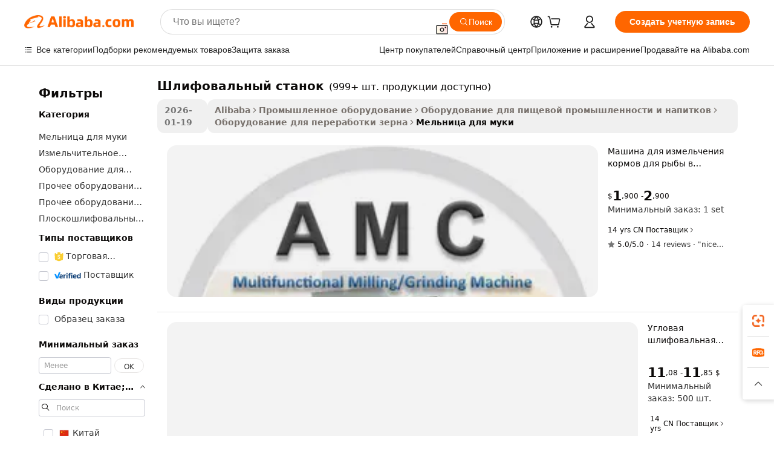

--- FILE ---
content_type: text/html;charset=UTF-8
request_url: https://russian.alibaba.com/g/grinder-machine.html
body_size: 231502
content:

<!-- screen_content -->

    <!-- tangram:5410 begin-->
    <!-- tangram:529998 begin-->
    
<!DOCTYPE html>
<html lang="ru" dir="ltr">
  <head>
        <script>
      window.__BB = {
        scene: window.__bb_scene || 'traffic-free-goods'
      };
      window.__BB.BB_CWV_IGNORE = {
          lcp_element: ['#icbu-buyer-pc-top-banner'],
          lcp_url: [],
        };
      window._timing = {}
      window._timing.first_start = Date.now();
      window.needLoginInspiration = Boolean(false);
      // 变量用于标记页面首次可见时间
      let firstVisibleTime = null;
      if (typeof document.hidden !== 'undefined') {
        // 页面首次加载时直接统计
        if (!document.hidden) {
          firstVisibleTime = Date.now();
          window.__BB_timex = 1
        } else {
          // 页面不可见时监听 visibilitychange 事件
          document.addEventListener('visibilitychange', () => {
            if (!document.hidden) {
              firstVisibleTime = Date.now();
              window.__BB_timex = firstVisibleTime - window.performance.timing.navigationStart
              window.__BB.firstVisibleTime = window.__BB_timex
              console.log("Page became visible after "+ window.__BB_timex + " ms");
            }
          }, { once: true });  // 确保只触发一次
        }
      } else {
        console.warn('Page Visibility API is not supported in this browser.');
      }
    </script>
        <meta name="data-spm" content="a2700">
        <meta name="aplus-xplug" content="NONE">
        <meta name="aplus-icbu-disable-umid" content="1">
        <meta name="google-translate-customization" content="9de59014edaf3b99-22e1cf3b5ca21786-g00bb439a5e9e5f8f-f">
    <meta name="yandex-verification" content="25a76ba8e4443bb3" />
    <meta name="msvalidate.01" content="E3FBF0E89B724C30844BF17C59608E8F" />
    <meta name="viewport" content="width=device-width, initial-scale=1.0, maximum-scale=5.0, user-scalable=yes">
        <link rel="preconnect" href="https://s.alicdn.com/" crossorigin>
    <link rel="dns-prefetch" href="https://s.alicdn.com">
                        <link rel="preload" href="https://s.alicdn.com/@g/alilog/??aplus_plugin_icbufront/index.js,mlog/aplus_v2.js" as="script">
        <link rel="preload" href="https://s.alicdn.com/@img/imgextra/i2/O1CN0153JdbU26g4bILVOyC_!!6000000007690-2-tps-418-58.png" as="image">
        <script>
            window.__APLUS_ABRATE__ = {
        perf_group: 'base64cached',
        scene: "traffic-free-goods",
      };
    </script>
    <meta name="aplus-mmstat-timeout" content="15000">
        <meta content="text/html; charset=utf-8" http-equiv="Content-Type">
          <title>Шлифовальный станок_2 — точность и эффективность для всех</title>
      <meta name="keywords" content="coffee grinder,herb grinder,grinders for weed">
      <meta name="description" content="Найдите универсальную кофемолку_2 для эффективного измельчения кофе, специй и мяса. Купите наши долговечные и высокопроизводительные модели, идеально подходящие для домашнего и коммерческого использования.">
            <meta name="pagetiming-rate" content="9">
      <meta name="pagetiming-resource-rate" content="4">
                    <link rel="canonical" href="https://russian.alibaba.com/g/grinder-machine.html">
                              <link rel="alternate" hreflang="fr" href="https://french.alibaba.com/g/grinder-machine.html">
                  <link rel="alternate" hreflang="de" href="https://german.alibaba.com/g/grinder-machine.html">
                  <link rel="alternate" hreflang="pt" href="https://portuguese.alibaba.com/g/grinder-machine.html">
                  <link rel="alternate" hreflang="it" href="https://italian.alibaba.com/g/grinder-machine.html">
                  <link rel="alternate" hreflang="es" href="https://spanish.alibaba.com/g/grinder-machine.html">
                  <link rel="alternate" hreflang="ru" href="https://russian.alibaba.com/g/grinder-machine.html">
                  <link rel="alternate" hreflang="ko" href="https://korean.alibaba.com/g/grinder-machine.html">
                  <link rel="alternate" hreflang="ar" href="https://arabic.alibaba.com/g/grinder-machine.html">
                  <link rel="alternate" hreflang="ja" href="https://japanese.alibaba.com/g/grinder-machine.html">
                  <link rel="alternate" hreflang="tr" href="https://turkish.alibaba.com/g/grinder-machine.html">
                  <link rel="alternate" hreflang="th" href="https://thai.alibaba.com/g/grinder-machine.html">
                  <link rel="alternate" hreflang="vi" href="https://vietnamese.alibaba.com/g/grinder-machine.html">
                  <link rel="alternate" hreflang="nl" href="https://dutch.alibaba.com/g/grinder-machine.html">
                  <link rel="alternate" hreflang="he" href="https://hebrew.alibaba.com/g/grinder-machine.html">
                  <link rel="alternate" hreflang="id" href="https://indonesian.alibaba.com/g/grinder-machine.html">
                  <link rel="alternate" hreflang="hi" href="https://hindi.alibaba.com/g/grinder-machine.html">
                  <link rel="alternate" hreflang="en" href="https://www.alibaba.com/showroom/grinder-machine.html">
                  <link rel="alternate" hreflang="zh" href="https://chinese.alibaba.com/g/grinder-machine.html">
                  <link rel="alternate" hreflang="x-default" href="https://www.alibaba.com/showroom/grinder-machine.html">
                                        <script>
      // Aplus 配置自动打点
      var queue = window.goldlog_queue || (window.goldlog_queue = []);
      var tags = ["button", "a", "div", "span", "i", "svg", "input", "li", "tr"];
      queue.push(
        {
          action: 'goldlog.appendMetaInfo',
          arguments: [
            'aplus-auto-exp',
            [
              {
                logkey: '/sc.ug_msite.new_product_exp',
                cssSelector: '[data-spm-exp]',
                props: ["data-spm-exp"],
              },
              {
                logkey: '/sc.ug_pc.seolist_product_exp',
                cssSelector: '.traffic-card-gallery',
                props: ["data-spm-exp"],
              }
            ]
          ]
        }
      )
      queue.push({
        action: 'goldlog.setMetaInfo',
        arguments: ['aplus-auto-clk', JSON.stringify(tags.map(tag =>({
          "logkey": "/sc.ug_msite.new_product_clk",
          tag,
          "filter": "data-spm-clk",
          "props": ["data-spm-clk"]
        })))],
      });
    </script>
  </head>
  <div id="icbu-header"><div id="the-new-header" data-version="4.4.0" data-tnh-auto-exp="tnh-expose" data-scenes="search-products" style="position: relative;background-color: #fff;border-bottom: 1px solid #ddd;box-sizing: border-box; font-family:Inter,SF Pro Text,Roboto,Helvetica Neue,Helvetica,Tahoma,Arial,PingFang SC,Microsoft YaHei;"><div style="display: flex;align-items:center;height: 72px;min-width: 1200px;max-width: 1580px;margin: 0 auto;padding: 0 40px;box-sizing: border-box;"><img style="height: 29px; width: 209px;" src="https://s.alicdn.com/@img/imgextra/i2/O1CN0153JdbU26g4bILVOyC_!!6000000007690-2-tps-418-58.png" alt="" /></div><div style="min-width: 1200px;max-width: 1580px;margin: 0 auto;overflow: hidden;font-size: 14px;display: flex;justify-content: space-between;padding: 0 40px;box-sizing: border-box;"><div style="display: flex; align-items: center; justify-content: space-between"><div style="position: relative; height: 36px; padding: 0 28px 0 20px">All categories</div><div style="position: relative; height: 36px; padding-right: 28px">Featured selections</div><div style="position: relative; height: 36px">Trade Assurance</div></div><div style="display: flex; align-items: center; justify-content: space-between"><div style="position: relative; height: 36px; padding-right: 28px">Buyer Central</div><div style="position: relative; height: 36px; padding-right: 28px">Help Center</div><div style="position: relative; height: 36px; padding-right: 28px">Get the app</div><div style="position: relative; height: 36px">Become a supplier</div></div></div></div></div></div>
  <body data-spm="7724857" style="min-height: calc(100vh + 1px)"><script 
id="beacon-aplus"   
src="//s.alicdn.com/@g/alilog/??aplus_plugin_icbufront/index.js,mlog/aplus_v2.js"
exparams="aplus=async&userid=&aplus&ali_beacon_id=&ali_apache_id=&ali_apache_track=&ali_apache_tracktmp=&eagleeye_traceid=210323f117693461266687050e0f1f&ip=18%2e118%2e247%2e203&dmtrack_c={ali%5fresin%5ftrace%3dse%5frst%3dnull%7csp%5fviewtype%3dY%7cset%3d3%7cser%3d1007%7cpageId%3dce9fd12fcb8a431193495549e5357fec%7cm%5fpageid%3dnull%7cpvmi%3ddd8087ac77504f169a5e042b181c3613%7csek%5fsepd%3d%25D1%2588%25D0%25BB%25D0%25B8%25D1%2584%25D0%25BE%25D0%25B2%25D0%25B0%25D0%25BB%25D1%258C%25D0%25BD%25D1%258B%25D0%25B9%2b%25D1%2581%25D1%2582%25D0%25B0%25D0%25BD%25D0%25BE%25D0%25BA%7csek%3dgrinder%2bmachine%7cse%5fpn%3d1%7cp4pid%3df23b8f74%2da9d3%2d4bf3%2da7d4%2dae376af2b6a7%7csclkid%3dnull%7cforecast%5fpost%5fcate%3dnull%7cseo%5fnew%5fuser%5fflag%3dfalse%7ccategoryId%3d100007249%7cseo%5fsearch%5fmodel%5fupgrade%5fv2%3d2025070801%7cseo%5fmodule%5fcard%5f20240624%3d202406242%7clong%5ftext%5fgoogle%5ftranslate%5fv2%3d2407142%7cseo%5fcontent%5ftd%5fbottom%5ftext%5fupdate%5fkey%3d2025070801%7cseo%5fsearch%5fmodel%5fupgrade%5fv3%3d2025072201%7cseo%5fsearch%5fmodel%5fmulti%5fupgrade%5fv3%3d2025081101%7cdamo%5falt%5freplace%3dnull%7cwap%5fcross%3d2007659%7cwap%5fcs%5faction%3d2005494%7cAPP%5fVisitor%5fActive%3d26705%7cseo%5fshowroom%5fgoods%5fmix%3d2005244%7cseo%5fdefault%5fcached%5flong%5ftext%5ffrom%5fnew%5fkeyword%5fstep%3d2024122502%7cshowroom%5fgeneral%5ftemplate%3d2005292%7cshowroom%5freview%3d20230308%7cwap%5fcs%5ftext%3dnull%7cstructured%5fdata%3d2025052702%7cseo%5fmulti%5fstyle%5ftext%5fupdate%3d2511181%7cpc%5fnew%5fheader%3dnull%7cseo%5fmeta%5fcate%5ftemplate%5fv1%3d2025042401%7cseo%5fmeta%5ftd%5fsearch%5fkeyword%5fstep%5fv1%3d2025040999%7cshowroom%5fft%5flong%5ftext%5fbaks%3d80802%7cAPP%5fGrowing%5fBuyer%5fHigh%5fIntent%5fActive%3d25485%7cshowroom%5fpc%5fv2019%3d2104%7cAPP%5fProspecting%5fBuyer%3d26712%7ccache%5fcontrol%3dnull%7cAPP%5fChurned%5fCore%5fBuyer%3d25463%7cseo%5fdefault%5fcached%5flong%5ftext%5fstep%3d24110802%7camp%5flighthouse%5fscore%5fimage%3d19657%7cseo%5fft%5ftranslate%5fgemini%3d25012003%7cwap%5fnode%5fssr%3d2015725%7cdataphant%5fopen%3d27030%7clongtext%5fmulti%5fstyle%5fexpand%5frussian%3d2510142%7cseo%5flongtext%5fgoogle%5fdata%5fsection%3d25021702%7cindustry%5fpopular%5ffloor%3dnull%7cwap%5fad%5fgoods%5fproduct%5finterval%3dnull%7cseo%5fgoods%5fbootom%5fwholesale%5flink%3dnull%7cseo%5fkeyword%5faatest%3d13%7cseo%5fmiddle%5fwholesale%5flink%3dnull%7cft%5flong%5ftext%5fenpand%5fstep2%3d121602%7cseo%5fft%5flongtext%5fexpand%5fstep3%3d25012102%7cseo%5fwap%5fheadercard%3d2006288%7cAPP%5fChurned%5fInactive%5fVisitor%3d25497%7cAPP%5fGrowing%5fBuyer%5fHigh%5fIntent%5fInactive%3d25484%7cseo%5fmeta%5ftd%5fmulti%5fkey%3d2025061801%7ctop%5frecommend%5f20250120%3d202501201%7clongtext%5fmulti%5fstyle%5fexpand%5ffrench%5fcopy%3d25091802%7clongtext%5fmulti%5fstyle%5fexpand%5ffrench%5fcopy%5fcopy%3d25092502%7clong%5ftext%5fpaa%3d220831%7cseo%5ffloor%5fexp%3dnull%7cseo%5fshowroom%5falgo%5flink%3d17764%7cseo%5fmeta%5ftd%5faib%5fgeneral%5fkey%3d2025091900%7ccountry%5findustry%3d202311033%7cpc%5ffree%5fswitchtosearch%3d2020529%7cshowroom%5fft%5flong%5ftext%5fenpand%5fstep1%3d101102%7cseo%5fshowroom%5fnorel%3dnull%7cplp%5fstyle%5f25%5fpc%3d202505222%7cseo%5fggs%5flayer%3d10011%7cquery%5fmutil%5flang%5ftranslate%3d2025060300%7cAPP%5fChurned%5fBuyer%3d25468%7cstream%5frender%5fperf%5fopt%3d2309181%7cwap%5fgoods%3d2007383%7cseo%5fshowroom%5fsimilar%5f20240614%3d202406142%7cchinese%5fopen%3d6307%7cquery%5fgpt%5ftranslate%3d20240820%7cad%5fproduct%5finterval%3dnull%7camp%5fto%5fpwa%3d2007359%7cplp%5faib%5fmulti%5fai%5fmeta%3d20250401%7cwap%5fsupplier%5fcontent%3dnull%7cpc%5ffree%5frefactoring%3d20220315%7cAPP%5fGrowing%5fBuyer%5fInactive%3d25476%7csso%5foem%5ffloor%3dnull%7cseo%5fpc%5fnew%5fview%5f20240807%3d202408072%7cseo%5fbottom%5ftext%5fentity%5fkey%5fcopy%3d2025062400%7cstream%5frender%3d433763%7cseo%5fmodule%5fcard%5f20240424%3d202404241%7cseo%5ftitle%5freplace%5f20191226%3d5841%7clongtext%5fmulti%5fstyle%5fexpand%3d25090802%7cgoogleweblight%3d6516%7clighthouse%5fbase64%3dnull%7cAPP%5fProspecting%5fBuyer%5fActive%3d26719%7cad%5fgoods%5fproduct%5finterval%3dnull%7cseo%5fbottom%5fdeep%5fextend%5fkw%5fkey%3d2025071101%7clongtext%5fmulti%5fstyle%5fexpand%5fturkish%3d25102801%7cilink%5fuv%3d20240911%7cwap%5flist%5fwakeup%3d2005832%7ctpp%5fcrosslink%5fpc%3d20205311%7cseo%5ftop%5fbooth%3d18501%7cAPP%5fGrowing%5fBuyer%5fLess%5fActive%3d25472%7cseo%5fsearch%5fmodel%5fupgrade%5frank%3d2025092401%7cgoodslayer%3d7977%7cft%5flong%5ftext%5ftranslate%5fexpand%5fstep1%3d24110802%7cseo%5fheaderstyle%5ftraffic%5fkey%5fv1%3d2025072100%7ccrosslink%5fswitch%3d2008141%7cp4p%5foutline%3d20240328%7cseo%5fmeta%5ftd%5faib%5fv2%5fkey%3d2025091800%7crts%5fmulti%3d2008404%7cseo%5fad%5foptimization%5fkey%5fv2%3d2025072300%7cAPP%5fVisitor%5fLess%5fActive%3d26693%7cseo%5fsearch%5franker%5fid%3d2025112400%7cplp%5fstyle%5f25%3d202505192%7ccdn%5fvm%3d2007368%7cwap%5fad%5fproduct%5finterval%3dnull%7cseo%5fsearch%5fmodel%5fmulti%5fupgrade%5frank%3d2025092401%7cpc%5fcard%5fshare%3d2025081201%7cAPP%5fGrowing%5fBuyer%5fHigh%5fIntent%5fLess%5fActive%3d25478%7cgoods%5ftitle%5fsubstitute%3d9616%7cwap%5fscreen%5fexp%3d2025081400%7creact%5fheader%5ftest%3d202502182%7cpc%5fcs%5fcolor%3dnull%7cshowroom%5fft%5flong%5ftext%5ftest%3d72502%7cone%5ftap%5flogin%5fABTest%3d202308153%7cseo%5fhyh%5fshow%5ftags%3d9867%7cplp%5fstructured%5fdata%3d2508182%7cguide%5fdelete%3d2008526%7cseo%5findustry%5ftemplate%3dnull%7cseo%5fmeta%5ftd%5fmulti%5fes%5fkey%3d2025073101%7cseo%5fshowroom%5fdata%5fmix%3d19888%7csso%5ftop%5franking%5ffloor%3d20031%7cseo%5ftd%5fdeep%5fupgrade%5fkey%5fv3%3d2025081101%7cwap%5fue%5fone%3d2025111401%7cshowroom%5fto%5frts%5flink%3d2008480%7ccountrysearch%5ftest%3dnull%7cseo%5fplp%5fdate%5fv2%3d2025102702%7cchannel%5famp%5fto%5fpwa%3dnull%7cseo%5fmulti%5fstyles%5flong%5ftext%3d2503172%7cseo%5fmeta%5ftext%5fmutli%5fcate%5ftemplate%5fv1%3d2025080800%7cseo%5fdefault%5fcached%5fmutil%5flong%5ftext%5fstep%3d24110436%7cseo%5faction%5fpoint%5ftype%3d22823%7cseo%5faib%5ftd%5flaunch%5f20240828%5fcopy%3d202408282%7cseo%5fshowroom%5fwholesale%5flink%3dnull%7cseo%5fperf%5fimprove%3d2023999%7cseo%5fwap%5flist%5fbounce%5f01%3d2063%7cseo%5fwap%5flist%5fbounce%5f02%3d2128%7cAPP%5fGrowing%5fBuyer%5fActive%3d25492%7cvideolayer%3dnull%7cvideo%5fplay%3dnull%7cAPP%5fChurned%5fMember%5fInactive%3d25501%7cseo%5fgoogle%5fnew%5fstruct%3d438326%7cicbu%5falgo%5fp4p%5fseo%5fad%3d2025072300%7ctpp%5ftrace%3dseoKeyword%2dseoKeyword%5fv3%2dbase%2dORIGINAL}&pageid=1276f7cb21033d7d1769346126&hn=ensearchweb033003061125%2erg%2dus%2deast%2eus68&asid=AQAAAABOFHZptwDsLAAAAABLlmj7/VhBjg==&treq=&tres=" async>
</script>
                        <!-- tangram:7430 begin-->
 <style>
   .traffic-card-gallery {display: flex;position: relative;flex-direction: column;justify-content: flex-start;border-radius: 0.5rem;background-color: #fff;padding: 0.5rem 0.5rem 1rem;overflow: hidden;font-size: 0.75rem;line-height: 1rem;}
   .product-price {
     b {
       font-size: 22px;
     }
   }
 </style>
<div id="first-cached-card">
    <div style="box-sizing:border-box;display: flex;position: absolute;left: 0;right: 0;margin: 0 auto;z-index: 1;min-width: 1200px;max-width: 1580px;padding: 0.75rem 2.25rem 0;pointer-events: none;">
    <!--页面主体区域-->
    <div style="flex: 1 1 0%; overflow: hidden;padding: 0.5rem 0.5rem 0.5rem 0.2rem">
      <!-- breadcrumb -->
      <div style="margin-bottom: 1rem; height: 1.25rem"></div>
      <!-- keywords -->
      <div style="margin-bottom: 1.2rem;height: 2.5rem;font-weight: 700;font-size: 1.25rem;line-height: 1.75rem;"></div>
      <div style="width: calc(25% - 4.65rem);pointer-events: auto">
        <div class="traffic-card-gallery">
          <!-- ProductImage -->
          <a href="//www.alibaba.com/product-detail/Americhi-Fish-Feed-Grinding-Machine-Pulverizing_1600564212369.html" target="_blank" style="position: relative;margin-bottom: 0.5rem;aspect-ratio: 1;overflow: hidden;border-radius: 0.75rem;">
            <div style="display: flex; overflow: hidden">
              <div style="position: relative;margin: 0;width: 100%;min-width: 0;flex-shrink: 0;flex-grow: 0;flex-basis: 100%;padding: 0;">
                <img style="position: relative; aspect-ratio: 1; width: 100%" src="[data-uri]" loading="eager" />
                <div style="position: absolute;left: 0;bottom: 0;right: 0;top: 0;background-color: #000;opacity: 0.05;"></div>
              </div>
            </div>
          </a>
          <div style="display: flex;flex: 1 1 0%;flex-direction: column;justify-content: space-between;">
            <div>
              <!-- ProductTitle -->
              <a style="color:black;
                            margin-bottom: 0.5rem;
                            margin-right: 0.5rem;overflow: hidden;display: -webkit-box;-webkit-box-orient: vertical;-webkit-line-clamp: 2;font-size:0.875rem;line-height:1.25rem" href="//www.alibaba.com/product-detail/Americhi-Fish-Feed-Grinding-Machine-Pulverizing_1600564212369.html" target="_blank">
                Машина для измельчения кормов для рыбы в американском стиле + машина для измельчения и измельчения листьев
              </a>
              <!-- ProductTag -->
              <div style="margin-bottom: 0.75rem;display: flex;height: 1rem;flex-wrap: nowrap;align-items: center;overflow: hidden;"></div>
              <!-- ProductPrice -->
                            <div style="margin-bottom: 0.25rem; display: flex; align-items: flex-start" class="product-price">
                                              $<b>1</b>,900 - <b>2</b>,900
                              </div>
              <!-- ProductPromotionPrice -->
                            <!-- ProductShippingPrice -->
                            <!-- ProductMoq -->
              <div style="font-size: 0.875rem; line-height: 1.25rem; color: #333">Min. Order: 1 set</div>
                            <!-- ProductShippingPrice -->
              <div style="margin-bottom: 0.5rem;height: 1.25rem;font-size: 0.875rem;line-height: 1.25rem;color: #333;"></div>
                                          <!-- ProductSupplier -->
              <div style="margin-bottom: 0.5rem;margin-top: 1rem;display: flex;align-items: center;">
                                <span style="margin-right: 0.25rem; font-size: 0.75rem; line-height: 1rem">14yrs</span>
              </div>
              <!-- ProductReviews -->
              <a style="margin-bottom: 0.5rem;display: flex;align-items: center;font-size: 0.75rem;line-height: 1rem;color: #333;" href="//americhi.en.alibaba.com/company_profile/feedback.html" target="_blank">
                <svg xmlns="http://www.w3.org/2000/svg" width="14" height="14" viewBox="0 0 24 24" fill="#767676" stroke="#767676" stroke-width="2" stroke-linecap="round" stroke-linejoin="round" style="margin-right: 0.25rem; min-width: 0.75rem">
                  <polygon points="12 2 15.09 8.26 22 9.27 17 14.14 18.18 21.02 12 17.77 5.82 21.02 7 14.14 2 9.27 8.91 8.26 12 2"></polygon>
                </svg>
                <span style="color: hsl(20, 14.3%, 4.1%)">5.0/5.0</span>
                <span style="margin-left: 0.25rem; margin-right: 0.25rem">·</span>
                <span style="white-space: nowrap">14 reviews</span>
              </a>
                          </div>
          </div>

        </div>
      </div>

    </div>
  </div>
</div>
<!-- tangram:7430 end-->
            <style>.component-left-filter-callback{display:flex;position:relative;margin-top:10px;height:1200px}.component-left-filter-callback img{width:200px}.component-left-filter-callback i{position:absolute;top:5%;left:50%}.related-search-wrapper{padding:.5rem;--tw-bg-opacity: 1;background-color:#fff;background-color:rgba(255,255,255,var(--tw-bg-opacity, 1));border-width:1px;border-color:var(--input)}.related-search-wrapper .related-search-box{margin:12px 16px}.related-search-wrapper .related-search-box .related-search-title{display:inline;float:start;color:#666;word-wrap:break-word;margin-right:12px;width:13%}.related-search-wrapper .related-search-box .related-search-content{display:flex;flex-wrap:wrap}.related-search-wrapper .related-search-box .related-search-content .related-search-link{margin-right:12px;width:23%;overflow:hidden;color:#666;text-overflow:ellipsis;white-space:nowrap}.product-title img{margin-right:.5rem;display:inline-block;height:1rem;vertical-align:sub}.product-price b{font-size:22px}.similar-icon{position:absolute;bottom:12px;z-index:2;right:12px}.rfq-card{display:inline-block;position:relative;box-sizing:border-box;margin-bottom:36px}.rfq-card .rfq-card-content{display:flex;position:relative;flex-direction:column;align-items:flex-start;background-size:cover;background-color:#fff;padding:12px;width:100%;height:100%}.rfq-card .rfq-card-content .rfq-card-icon{margin-top:50px}.rfq-card .rfq-card-content .rfq-card-icon img{width:45px}.rfq-card .rfq-card-content .rfq-card-top-title{margin-top:14px;color:#222;font-weight:400;font-size:16px}.rfq-card .rfq-card-content .rfq-card-title{margin-top:24px;color:#333;font-weight:800;font-size:20px}.rfq-card .rfq-card-content .rfq-card-input-box{margin-top:24px;width:100%}.rfq-card .rfq-card-content .rfq-card-input-box textarea{box-sizing:border-box;border:1px solid #ddd;border-radius:4px;background-color:#fff;padding:9px 12px;width:100%;height:88px;resize:none;color:#666;font-weight:400;font-size:13px;font-family:inherit}.rfq-card .rfq-card-content .rfq-card-button{margin-top:24px;border:1px solid #666;border-radius:16px;background-color:#fff;width:67%;color:#000;font-weight:700;font-size:14px;line-height:30px;text-align:center}[data-modulename^=ProductList-] div{contain-intrinsic-size:auto 500px}.traffic-card-gallery:hover{--tw-shadow: 0px 2px 6px 2px rgba(0,0,0,.12157);--tw-shadow-colored: 0px 2px 6px 2px var(--tw-shadow-color);box-shadow:0 0 #0000,0 0 #0000,0 2px 6px 2px #0000001f;box-shadow:var(--tw-ring-offset-shadow, 0 0 rgba(0,0,0,0)),var(--tw-ring-shadow, 0 0 rgba(0,0,0,0)),var(--tw-shadow);z-index:10}.traffic-card-gallery{position:relative;display:flex;flex-direction:column;justify-content:flex-start;overflow:hidden;border-radius:.75rem;--tw-bg-opacity: 1;background-color:#fff;background-color:rgba(255,255,255,var(--tw-bg-opacity, 1));padding:.5rem;font-size:.75rem;line-height:1rem}.traffic-card-list{position:relative;display:flex;height:292px;flex-direction:row;justify-content:flex-start;overflow:hidden;border-bottom-width:1px;--tw-bg-opacity: 1;background-color:#fff;background-color:rgba(255,255,255,var(--tw-bg-opacity, 1));padding:1rem;font-size:.75rem;line-height:1rem}.traffic-card-g-industry:hover{--tw-shadow: 0 0 10px rgba(0,0,0,.1);--tw-shadow-colored: 0 0 10px var(--tw-shadow-color);box-shadow:0 0 #0000,0 0 #0000,0 0 10px #0000001a;box-shadow:var(--tw-ring-offset-shadow, 0 0 rgba(0,0,0,0)),var(--tw-ring-shadow, 0 0 rgba(0,0,0,0)),var(--tw-shadow)}.traffic-card-g-industry{position:relative;border-radius:var(--radius);--tw-bg-opacity: 1;background-color:#fff;background-color:rgba(255,255,255,var(--tw-bg-opacity, 1));padding:1.25rem .75rem .75rem;font-size:.875rem;line-height:1.25rem}.module-filter-section-wrapper{max-height:none!important;overflow-x:hidden}*,:before,:after{--tw-border-spacing-x: 0;--tw-border-spacing-y: 0;--tw-translate-x: 0;--tw-translate-y: 0;--tw-rotate: 0;--tw-skew-x: 0;--tw-skew-y: 0;--tw-scale-x: 1;--tw-scale-y: 1;--tw-pan-x: ;--tw-pan-y: ;--tw-pinch-zoom: ;--tw-scroll-snap-strictness: proximity;--tw-gradient-from-position: ;--tw-gradient-via-position: ;--tw-gradient-to-position: ;--tw-ordinal: ;--tw-slashed-zero: ;--tw-numeric-figure: ;--tw-numeric-spacing: ;--tw-numeric-fraction: ;--tw-ring-inset: ;--tw-ring-offset-width: 0px;--tw-ring-offset-color: #fff;--tw-ring-color: rgba(59, 130, 246, .5);--tw-ring-offset-shadow: 0 0 rgba(0,0,0,0);--tw-ring-shadow: 0 0 rgba(0,0,0,0);--tw-shadow: 0 0 rgba(0,0,0,0);--tw-shadow-colored: 0 0 rgba(0,0,0,0);--tw-blur: ;--tw-brightness: ;--tw-contrast: ;--tw-grayscale: ;--tw-hue-rotate: ;--tw-invert: ;--tw-saturate: ;--tw-sepia: ;--tw-drop-shadow: ;--tw-backdrop-blur: ;--tw-backdrop-brightness: ;--tw-backdrop-contrast: ;--tw-backdrop-grayscale: ;--tw-backdrop-hue-rotate: ;--tw-backdrop-invert: ;--tw-backdrop-opacity: ;--tw-backdrop-saturate: ;--tw-backdrop-sepia: ;--tw-contain-size: ;--tw-contain-layout: ;--tw-contain-paint: ;--tw-contain-style: }::backdrop{--tw-border-spacing-x: 0;--tw-border-spacing-y: 0;--tw-translate-x: 0;--tw-translate-y: 0;--tw-rotate: 0;--tw-skew-x: 0;--tw-skew-y: 0;--tw-scale-x: 1;--tw-scale-y: 1;--tw-pan-x: ;--tw-pan-y: ;--tw-pinch-zoom: ;--tw-scroll-snap-strictness: proximity;--tw-gradient-from-position: ;--tw-gradient-via-position: ;--tw-gradient-to-position: ;--tw-ordinal: ;--tw-slashed-zero: ;--tw-numeric-figure: ;--tw-numeric-spacing: ;--tw-numeric-fraction: ;--tw-ring-inset: ;--tw-ring-offset-width: 0px;--tw-ring-offset-color: #fff;--tw-ring-color: rgba(59, 130, 246, .5);--tw-ring-offset-shadow: 0 0 rgba(0,0,0,0);--tw-ring-shadow: 0 0 rgba(0,0,0,0);--tw-shadow: 0 0 rgba(0,0,0,0);--tw-shadow-colored: 0 0 rgba(0,0,0,0);--tw-blur: ;--tw-brightness: ;--tw-contrast: ;--tw-grayscale: ;--tw-hue-rotate: ;--tw-invert: ;--tw-saturate: ;--tw-sepia: ;--tw-drop-shadow: ;--tw-backdrop-blur: ;--tw-backdrop-brightness: ;--tw-backdrop-contrast: ;--tw-backdrop-grayscale: ;--tw-backdrop-hue-rotate: ;--tw-backdrop-invert: ;--tw-backdrop-opacity: ;--tw-backdrop-saturate: ;--tw-backdrop-sepia: ;--tw-contain-size: ;--tw-contain-layout: ;--tw-contain-paint: ;--tw-contain-style: }*,:before,:after{box-sizing:border-box;border-width:0;border-style:solid;border-color:#e5e7eb}:before,:after{--tw-content: ""}html,:host{line-height:1.5;-webkit-text-size-adjust:100%;-moz-tab-size:4;-o-tab-size:4;tab-size:4;font-family:ui-sans-serif,system-ui,-apple-system,Segoe UI,Roboto,Ubuntu,Cantarell,Noto Sans,sans-serif,"Apple Color Emoji","Segoe UI Emoji",Segoe UI Symbol,"Noto Color Emoji";font-feature-settings:normal;font-variation-settings:normal;-webkit-tap-highlight-color:transparent}body{margin:0;line-height:inherit}hr{height:0;color:inherit;border-top-width:1px}abbr:where([title]){text-decoration:underline;-webkit-text-decoration:underline dotted;text-decoration:underline dotted}h1,h2,h3,h4,h5,h6{font-size:inherit;font-weight:inherit}a{color:inherit;text-decoration:inherit}b,strong{font-weight:bolder}code,kbd,samp,pre{font-family:ui-monospace,SFMono-Regular,Menlo,Monaco,Consolas,Liberation Mono,Courier New,monospace;font-feature-settings:normal;font-variation-settings:normal;font-size:1em}small{font-size:80%}sub,sup{font-size:75%;line-height:0;position:relative;vertical-align:baseline}sub{bottom:-.25em}sup{top:-.5em}table{text-indent:0;border-color:inherit;border-collapse:collapse}button,input,optgroup,select,textarea{font-family:inherit;font-feature-settings:inherit;font-variation-settings:inherit;font-size:100%;font-weight:inherit;line-height:inherit;letter-spacing:inherit;color:inherit;margin:0;padding:0}button,select{text-transform:none}button,input:where([type=button]),input:where([type=reset]),input:where([type=submit]){-webkit-appearance:button;background-color:transparent;background-image:none}:-moz-focusring{outline:auto}:-moz-ui-invalid{box-shadow:none}progress{vertical-align:baseline}::-webkit-inner-spin-button,::-webkit-outer-spin-button{height:auto}[type=search]{-webkit-appearance:textfield;outline-offset:-2px}::-webkit-search-decoration{-webkit-appearance:none}::-webkit-file-upload-button{-webkit-appearance:button;font:inherit}summary{display:list-item}blockquote,dl,dd,h1,h2,h3,h4,h5,h6,hr,figure,p,pre{margin:0}fieldset{margin:0;padding:0}legend{padding:0}ol,ul,menu{list-style:none;margin:0;padding:0}dialog{padding:0}textarea{resize:vertical}input::-moz-placeholder,textarea::-moz-placeholder{opacity:1;color:#9ca3af}input::placeholder,textarea::placeholder{opacity:1;color:#9ca3af}button,[role=button]{cursor:pointer}:disabled{cursor:default}img,svg,video,canvas,audio,iframe,embed,object{display:block;vertical-align:middle}img,video{max-width:100%;height:auto}[hidden]:where(:not([hidden=until-found])){display:none}:root{--background: hsl(0, 0%, 100%);--foreground: hsl(20, 14.3%, 4.1%);--card: hsl(0, 0%, 100%);--card-foreground: hsl(20, 14.3%, 4.1%);--popover: hsl(0, 0%, 100%);--popover-foreground: hsl(20, 14.3%, 4.1%);--primary: hsl(24, 100%, 50%);--primary-foreground: hsl(60, 9.1%, 97.8%);--secondary: hsl(60, 4.8%, 95.9%);--secondary-foreground: #333;--muted: hsl(60, 4.8%, 95.9%);--muted-foreground: hsl(25, 5.3%, 44.7%);--accent: hsl(60, 4.8%, 95.9%);--accent-foreground: hsl(24, 9.8%, 10%);--destructive: hsl(0, 84.2%, 60.2%);--destructive-foreground: hsl(60, 9.1%, 97.8%);--border: hsl(20, 5.9%, 90%);--input: hsl(20, 5.9%, 90%);--ring: hsl(24.6, 95%, 53.1%);--radius: 1rem}.dark{--background: hsl(20, 14.3%, 4.1%);--foreground: hsl(60, 9.1%, 97.8%);--card: hsl(20, 14.3%, 4.1%);--card-foreground: hsl(60, 9.1%, 97.8%);--popover: hsl(20, 14.3%, 4.1%);--popover-foreground: hsl(60, 9.1%, 97.8%);--primary: hsl(20.5, 90.2%, 48.2%);--primary-foreground: hsl(60, 9.1%, 97.8%);--secondary: hsl(12, 6.5%, 15.1%);--secondary-foreground: hsl(60, 9.1%, 97.8%);--muted: hsl(12, 6.5%, 15.1%);--muted-foreground: hsl(24, 5.4%, 63.9%);--accent: hsl(12, 6.5%, 15.1%);--accent-foreground: hsl(60, 9.1%, 97.8%);--destructive: hsl(0, 72.2%, 50.6%);--destructive-foreground: hsl(60, 9.1%, 97.8%);--border: hsl(12, 6.5%, 15.1%);--input: hsl(12, 6.5%, 15.1%);--ring: hsl(20.5, 90.2%, 48.2%)}*{border-color:#e7e5e4;border-color:var(--border)}body{background-color:#fff;background-color:var(--background);color:#0c0a09;color:var(--foreground)}.il-sr-only{position:absolute;width:1px;height:1px;padding:0;margin:-1px;overflow:hidden;clip:rect(0,0,0,0);white-space:nowrap;border-width:0}.il-invisible{visibility:hidden}.il-fixed{position:fixed}.il-absolute{position:absolute}.il-relative{position:relative}.il-sticky{position:sticky}.il-inset-0{inset:0}.il--bottom-12{bottom:-3rem}.il--top-12{top:-3rem}.il-bottom-0{bottom:0}.il-bottom-2{bottom:.5rem}.il-bottom-3{bottom:.75rem}.il-bottom-4{bottom:1rem}.il-end-0{right:0}.il-end-2{right:.5rem}.il-end-3{right:.75rem}.il-end-4{right:1rem}.il-left-0{left:0}.il-left-3{left:.75rem}.il-right-0{right:0}.il-right-2{right:.5rem}.il-right-3{right:.75rem}.il-start-0{left:0}.il-start-1\/2{left:50%}.il-start-2{left:.5rem}.il-start-3{left:.75rem}.il-start-\[50\%\]{left:50%}.il-top-0{top:0}.il-top-1\/2{top:50%}.il-top-16{top:4rem}.il-top-4{top:1rem}.il-top-\[50\%\]{top:50%}.il-z-10{z-index:10}.il-z-50{z-index:50}.il-z-\[9999\]{z-index:9999}.il-col-span-4{grid-column:span 4 / span 4}.il-m-0{margin:0}.il-m-3{margin:.75rem}.il-m-auto{margin:auto}.il-mx-auto{margin-left:auto;margin-right:auto}.il-my-3{margin-top:.75rem;margin-bottom:.75rem}.il-my-5{margin-top:1.25rem;margin-bottom:1.25rem}.il-my-auto{margin-top:auto;margin-bottom:auto}.\!il-mb-4{margin-bottom:1rem!important}.il--mt-4{margin-top:-1rem}.il-mb-0{margin-bottom:0}.il-mb-1{margin-bottom:.25rem}.il-mb-2{margin-bottom:.5rem}.il-mb-3{margin-bottom:.75rem}.il-mb-4{margin-bottom:1rem}.il-mb-5{margin-bottom:1.25rem}.il-mb-6{margin-bottom:1.5rem}.il-mb-8{margin-bottom:2rem}.il-mb-\[-0\.75rem\]{margin-bottom:-.75rem}.il-mb-\[0\.125rem\]{margin-bottom:.125rem}.il-me-1{margin-right:.25rem}.il-me-2{margin-right:.5rem}.il-me-3{margin-right:.75rem}.il-me-auto{margin-right:auto}.il-mr-1{margin-right:.25rem}.il-mr-2{margin-right:.5rem}.il-ms-1{margin-left:.25rem}.il-ms-4{margin-left:1rem}.il-ms-5{margin-left:1.25rem}.il-ms-8{margin-left:2rem}.il-ms-\[\.375rem\]{margin-left:.375rem}.il-ms-auto{margin-left:auto}.il-mt-0{margin-top:0}.il-mt-0\.5{margin-top:.125rem}.il-mt-1{margin-top:.25rem}.il-mt-2{margin-top:.5rem}.il-mt-3{margin-top:.75rem}.il-mt-4{margin-top:1rem}.il-mt-6{margin-top:1.5rem}.il-line-clamp-1{overflow:hidden;display:-webkit-box;-webkit-box-orient:vertical;-webkit-line-clamp:1}.il-line-clamp-2{overflow:hidden;display:-webkit-box;-webkit-box-orient:vertical;-webkit-line-clamp:2}.il-line-clamp-6{overflow:hidden;display:-webkit-box;-webkit-box-orient:vertical;-webkit-line-clamp:6}.il-inline-block{display:inline-block}.il-inline{display:inline}.il-flex{display:flex}.il-inline-flex{display:inline-flex}.il-grid{display:grid}.il-aspect-square{aspect-ratio:1 / 1}.il-size-5{width:1.25rem;height:1.25rem}.il-h-1{height:.25rem}.il-h-10{height:2.5rem}.il-h-11{height:2.75rem}.il-h-20{height:5rem}.il-h-24{height:6rem}.il-h-3\.5{height:.875rem}.il-h-4{height:1rem}.il-h-40{height:10rem}.il-h-6{height:1.5rem}.il-h-8{height:2rem}.il-h-9{height:2.25rem}.il-h-\[150px\]{height:150px}.il-h-\[152px\]{height:152px}.il-h-\[18\.25rem\]{height:18.25rem}.il-h-\[292px\]{height:292px}.il-h-\[600px\]{height:600px}.il-h-auto{height:auto}.il-h-fit{height:-moz-fit-content;height:fit-content}.il-h-full{height:100%}.il-h-screen{height:100vh}.il-max-h-\[100vh\]{max-height:100vh}.il-w-1\/2{width:50%}.il-w-10{width:2.5rem}.il-w-10\/12{width:83.333333%}.il-w-4{width:1rem}.il-w-6{width:1.5rem}.il-w-64{width:16rem}.il-w-7\/12{width:58.333333%}.il-w-72{width:18rem}.il-w-8{width:2rem}.il-w-8\/12{width:66.666667%}.il-w-9{width:2.25rem}.il-w-9\/12{width:75%}.il-w-\[200px\]{width:200px}.il-w-\[84px\]{width:84px}.il-w-fit{width:-moz-fit-content;width:fit-content}.il-w-full{width:100%}.il-w-screen{width:100vw}.il-min-w-0{min-width:0px}.il-min-w-3{min-width:.75rem}.il-min-w-\[1200px\]{min-width:1200px}.il-max-w-\[1000px\]{max-width:1000px}.il-max-w-\[1580px\]{max-width:1580px}.il-max-w-full{max-width:100%}.il-max-w-lg{max-width:32rem}.il-flex-1{flex:1 1 0%}.il-flex-shrink-0,.il-shrink-0{flex-shrink:0}.il-flex-grow-0,.il-grow-0{flex-grow:0}.il-basis-24{flex-basis:6rem}.il-basis-full{flex-basis:100%}.il-origin-\[--radix-tooltip-content-transform-origin\]{transform-origin:var(--radix-tooltip-content-transform-origin)}.il--translate-x-1\/2{--tw-translate-x: -50%;transform:translate(-50%,var(--tw-translate-y)) rotate(var(--tw-rotate)) skew(var(--tw-skew-x)) skewY(var(--tw-skew-y)) scaleX(var(--tw-scale-x)) scaleY(var(--tw-scale-y));transform:translate(var(--tw-translate-x),var(--tw-translate-y)) rotate(var(--tw-rotate)) skew(var(--tw-skew-x)) skewY(var(--tw-skew-y)) scaleX(var(--tw-scale-x)) scaleY(var(--tw-scale-y))}.il--translate-y-1\/2{--tw-translate-y: -50%;transform:translate(var(--tw-translate-x),-50%) rotate(var(--tw-rotate)) skew(var(--tw-skew-x)) skewY(var(--tw-skew-y)) scaleX(var(--tw-scale-x)) scaleY(var(--tw-scale-y));transform:translate(var(--tw-translate-x),var(--tw-translate-y)) rotate(var(--tw-rotate)) skew(var(--tw-skew-x)) skewY(var(--tw-skew-y)) scaleX(var(--tw-scale-x)) scaleY(var(--tw-scale-y))}.il-translate-x-\[-50\%\]{--tw-translate-x: -50%;transform:translate(-50%,var(--tw-translate-y)) rotate(var(--tw-rotate)) skew(var(--tw-skew-x)) skewY(var(--tw-skew-y)) scaleX(var(--tw-scale-x)) scaleY(var(--tw-scale-y));transform:translate(var(--tw-translate-x),var(--tw-translate-y)) rotate(var(--tw-rotate)) skew(var(--tw-skew-x)) skewY(var(--tw-skew-y)) scaleX(var(--tw-scale-x)) scaleY(var(--tw-scale-y))}.il-translate-y-\[-50\%\]{--tw-translate-y: -50%;transform:translate(var(--tw-translate-x),-50%) rotate(var(--tw-rotate)) skew(var(--tw-skew-x)) skewY(var(--tw-skew-y)) scaleX(var(--tw-scale-x)) scaleY(var(--tw-scale-y));transform:translate(var(--tw-translate-x),var(--tw-translate-y)) rotate(var(--tw-rotate)) skew(var(--tw-skew-x)) skewY(var(--tw-skew-y)) scaleX(var(--tw-scale-x)) scaleY(var(--tw-scale-y))}.il-rotate-90{--tw-rotate: 90deg;transform:translate(var(--tw-translate-x),var(--tw-translate-y)) rotate(90deg) skew(var(--tw-skew-x)) skewY(var(--tw-skew-y)) scaleX(var(--tw-scale-x)) scaleY(var(--tw-scale-y));transform:translate(var(--tw-translate-x),var(--tw-translate-y)) rotate(var(--tw-rotate)) skew(var(--tw-skew-x)) skewY(var(--tw-skew-y)) scaleX(var(--tw-scale-x)) scaleY(var(--tw-scale-y))}@keyframes il-pulse{50%{opacity:.5}}.il-animate-pulse{animation:il-pulse 2s cubic-bezier(.4,0,.6,1) infinite}@keyframes il-spin{to{transform:rotate(360deg)}}.il-animate-spin{animation:il-spin 1s linear infinite}.il-cursor-pointer{cursor:pointer}.il-list-disc{list-style-type:disc}.il-grid-cols-2{grid-template-columns:repeat(2,minmax(0,1fr))}.il-grid-cols-4{grid-template-columns:repeat(4,minmax(0,1fr))}.il-flex-row{flex-direction:row}.il-flex-col{flex-direction:column}.il-flex-col-reverse{flex-direction:column-reverse}.il-flex-wrap{flex-wrap:wrap}.il-flex-nowrap{flex-wrap:nowrap}.il-items-start{align-items:flex-start}.il-items-center{align-items:center}.il-items-baseline{align-items:baseline}.il-justify-start{justify-content:flex-start}.il-justify-end{justify-content:flex-end}.il-justify-center{justify-content:center}.il-justify-between{justify-content:space-between}.il-gap-1{gap:.25rem}.il-gap-1\.5{gap:.375rem}.il-gap-10{gap:2.5rem}.il-gap-2{gap:.5rem}.il-gap-3{gap:.75rem}.il-gap-4{gap:1rem}.il-gap-8{gap:2rem}.il-gap-\[\.0938rem\]{gap:.0938rem}.il-gap-\[\.375rem\]{gap:.375rem}.il-gap-\[0\.125rem\]{gap:.125rem}.\!il-gap-x-5{-moz-column-gap:1.25rem!important;column-gap:1.25rem!important}.\!il-gap-y-5{row-gap:1.25rem!important}.il-space-y-1\.5>:not([hidden])~:not([hidden]){--tw-space-y-reverse: 0;margin-top:calc(.375rem * (1 - var(--tw-space-y-reverse)));margin-top:.375rem;margin-top:calc(.375rem * calc(1 - var(--tw-space-y-reverse)));margin-bottom:0rem;margin-bottom:calc(.375rem * var(--tw-space-y-reverse))}.il-space-y-4>:not([hidden])~:not([hidden]){--tw-space-y-reverse: 0;margin-top:calc(1rem * (1 - var(--tw-space-y-reverse)));margin-top:1rem;margin-top:calc(1rem * calc(1 - var(--tw-space-y-reverse)));margin-bottom:0rem;margin-bottom:calc(1rem * var(--tw-space-y-reverse))}.il-overflow-hidden{overflow:hidden}.il-overflow-y-auto{overflow-y:auto}.il-overflow-y-scroll{overflow-y:scroll}.il-truncate{overflow:hidden;text-overflow:ellipsis;white-space:nowrap}.il-text-ellipsis{text-overflow:ellipsis}.il-whitespace-normal{white-space:normal}.il-whitespace-nowrap{white-space:nowrap}.il-break-normal{word-wrap:normal;word-break:normal}.il-break-words{word-wrap:break-word}.il-break-all{word-break:break-all}.il-rounded{border-radius:.25rem}.il-rounded-2xl{border-radius:1rem}.il-rounded-\[0\.5rem\]{border-radius:.5rem}.il-rounded-\[1\.25rem\]{border-radius:1.25rem}.il-rounded-full{border-radius:9999px}.il-rounded-lg{border-radius:1rem;border-radius:var(--radius)}.il-rounded-md{border-radius:calc(1rem - 2px);border-radius:calc(var(--radius) - 2px)}.il-rounded-sm{border-radius:calc(1rem - 4px);border-radius:calc(var(--radius) - 4px)}.il-rounded-xl{border-radius:.75rem}.il-border,.il-border-\[1px\]{border-width:1px}.il-border-b,.il-border-b-\[1px\]{border-bottom-width:1px}.il-border-solid{border-style:solid}.il-border-none{border-style:none}.il-border-\[\#222\]{--tw-border-opacity: 1;border-color:#222;border-color:rgba(34,34,34,var(--tw-border-opacity, 1))}.il-border-\[\#DDD\]{--tw-border-opacity: 1;border-color:#ddd;border-color:rgba(221,221,221,var(--tw-border-opacity, 1))}.il-border-foreground{border-color:#0c0a09;border-color:var(--foreground)}.il-border-input{border-color:#e7e5e4;border-color:var(--input)}.il-bg-\[\#F8F8F8\]{--tw-bg-opacity: 1;background-color:#f8f8f8;background-color:rgba(248,248,248,var(--tw-bg-opacity, 1))}.il-bg-\[\#d9d9d963\]{background-color:#d9d9d963}.il-bg-accent{background-color:#f5f5f4;background-color:var(--accent)}.il-bg-background{background-color:#fff;background-color:var(--background)}.il-bg-black{--tw-bg-opacity: 1;background-color:#000;background-color:rgba(0,0,0,var(--tw-bg-opacity, 1))}.il-bg-black\/80{background-color:#000c}.il-bg-destructive{background-color:#ef4444;background-color:var(--destructive)}.il-bg-gray-300{--tw-bg-opacity: 1;background-color:#d1d5db;background-color:rgba(209,213,219,var(--tw-bg-opacity, 1))}.il-bg-muted{background-color:#f5f5f4;background-color:var(--muted)}.il-bg-orange-500{--tw-bg-opacity: 1;background-color:#f97316;background-color:rgba(249,115,22,var(--tw-bg-opacity, 1))}.il-bg-popover{background-color:#fff;background-color:var(--popover)}.il-bg-primary{background-color:#f60;background-color:var(--primary)}.il-bg-secondary{background-color:#f5f5f4;background-color:var(--secondary)}.il-bg-transparent{background-color:transparent}.il-bg-white{--tw-bg-opacity: 1;background-color:#fff;background-color:rgba(255,255,255,var(--tw-bg-opacity, 1))}.il-bg-opacity-80{--tw-bg-opacity: .8}.il-bg-cover{background-size:cover}.il-bg-no-repeat{background-repeat:no-repeat}.il-fill-black{fill:#000}.il-object-cover{-o-object-fit:cover;object-fit:cover}.il-p-0{padding:0}.il-p-1{padding:.25rem}.il-p-2{padding:.5rem}.il-p-3{padding:.75rem}.il-p-4{padding:1rem}.il-p-5{padding:1.25rem}.il-p-6{padding:1.5rem}.il-px-2{padding-left:.5rem;padding-right:.5rem}.il-px-3{padding-left:.75rem;padding-right:.75rem}.il-py-0\.5{padding-top:.125rem;padding-bottom:.125rem}.il-py-1\.5{padding-top:.375rem;padding-bottom:.375rem}.il-py-10{padding-top:2.5rem;padding-bottom:2.5rem}.il-py-2{padding-top:.5rem;padding-bottom:.5rem}.il-py-3{padding-top:.75rem;padding-bottom:.75rem}.il-pb-0{padding-bottom:0}.il-pb-3{padding-bottom:.75rem}.il-pb-4{padding-bottom:1rem}.il-pb-8{padding-bottom:2rem}.il-pe-0{padding-right:0}.il-pe-2{padding-right:.5rem}.il-pe-3{padding-right:.75rem}.il-pe-4{padding-right:1rem}.il-pe-6{padding-right:1.5rem}.il-pe-8{padding-right:2rem}.il-pe-\[12px\]{padding-right:12px}.il-pe-\[3\.25rem\]{padding-right:3.25rem}.il-pl-4{padding-left:1rem}.il-ps-0{padding-left:0}.il-ps-2{padding-left:.5rem}.il-ps-3{padding-left:.75rem}.il-ps-4{padding-left:1rem}.il-ps-6{padding-left:1.5rem}.il-ps-8{padding-left:2rem}.il-ps-\[12px\]{padding-left:12px}.il-ps-\[3\.25rem\]{padding-left:3.25rem}.il-pt-10{padding-top:2.5rem}.il-pt-4{padding-top:1rem}.il-pt-5{padding-top:1.25rem}.il-pt-6{padding-top:1.5rem}.il-pt-7{padding-top:1.75rem}.il-text-center{text-align:center}.il-text-start{text-align:left}.il-text-2xl{font-size:1.5rem;line-height:2rem}.il-text-base{font-size:1rem;line-height:1.5rem}.il-text-lg{font-size:1.125rem;line-height:1.75rem}.il-text-sm{font-size:.875rem;line-height:1.25rem}.il-text-xl{font-size:1.25rem;line-height:1.75rem}.il-text-xs{font-size:.75rem;line-height:1rem}.il-font-\[600\]{font-weight:600}.il-font-bold{font-weight:700}.il-font-medium{font-weight:500}.il-font-normal{font-weight:400}.il-font-semibold{font-weight:600}.il-leading-3{line-height:.75rem}.il-leading-4{line-height:1rem}.il-leading-\[1\.43\]{line-height:1.43}.il-leading-\[18px\]{line-height:18px}.il-leading-\[26px\]{line-height:26px}.il-leading-none{line-height:1}.il-tracking-tight{letter-spacing:-.025em}.il-text-\[\#00820D\]{--tw-text-opacity: 1;color:#00820d;color:rgba(0,130,13,var(--tw-text-opacity, 1))}.il-text-\[\#222\]{--tw-text-opacity: 1;color:#222;color:rgba(34,34,34,var(--tw-text-opacity, 1))}.il-text-\[\#444\]{--tw-text-opacity: 1;color:#444;color:rgba(68,68,68,var(--tw-text-opacity, 1))}.il-text-\[\#4B1D1F\]{--tw-text-opacity: 1;color:#4b1d1f;color:rgba(75,29,31,var(--tw-text-opacity, 1))}.il-text-\[\#767676\]{--tw-text-opacity: 1;color:#767676;color:rgba(118,118,118,var(--tw-text-opacity, 1))}.il-text-\[\#D04A0A\]{--tw-text-opacity: 1;color:#d04a0a;color:rgba(208,74,10,var(--tw-text-opacity, 1))}.il-text-\[\#F7421E\]{--tw-text-opacity: 1;color:#f7421e;color:rgba(247,66,30,var(--tw-text-opacity, 1))}.il-text-\[\#FF6600\]{--tw-text-opacity: 1;color:#f60;color:rgba(255,102,0,var(--tw-text-opacity, 1))}.il-text-\[\#f7421e\]{--tw-text-opacity: 1;color:#f7421e;color:rgba(247,66,30,var(--tw-text-opacity, 1))}.il-text-destructive-foreground{color:#fafaf9;color:var(--destructive-foreground)}.il-text-foreground{color:#0c0a09;color:var(--foreground)}.il-text-muted-foreground{color:#78716c;color:var(--muted-foreground)}.il-text-popover-foreground{color:#0c0a09;color:var(--popover-foreground)}.il-text-primary{color:#f60;color:var(--primary)}.il-text-primary-foreground{color:#fafaf9;color:var(--primary-foreground)}.il-text-secondary-foreground{color:#333;color:var(--secondary-foreground)}.il-text-white{--tw-text-opacity: 1;color:#fff;color:rgba(255,255,255,var(--tw-text-opacity, 1))}.il-underline{text-decoration-line:underline}.il-line-through{text-decoration-line:line-through}.il-underline-offset-4{text-underline-offset:4px}.il-opacity-5{opacity:.05}.il-opacity-70{opacity:.7}.il-shadow-\[0_2px_6px_2px_rgba\(0\,0\,0\,0\.12\)\]{--tw-shadow: 0 2px 6px 2px rgba(0,0,0,.12);--tw-shadow-colored: 0 2px 6px 2px var(--tw-shadow-color);box-shadow:0 0 #0000,0 0 #0000,0 2px 6px 2px #0000001f;box-shadow:var(--tw-ring-offset-shadow, 0 0 rgba(0,0,0,0)),var(--tw-ring-shadow, 0 0 rgba(0,0,0,0)),var(--tw-shadow)}.il-shadow-cards{--tw-shadow: 0 0 10px rgba(0,0,0,.1);--tw-shadow-colored: 0 0 10px var(--tw-shadow-color);box-shadow:0 0 #0000,0 0 #0000,0 0 10px #0000001a;box-shadow:var(--tw-ring-offset-shadow, 0 0 rgba(0,0,0,0)),var(--tw-ring-shadow, 0 0 rgba(0,0,0,0)),var(--tw-shadow)}.il-shadow-lg{--tw-shadow: 0 10px 15px -3px rgba(0, 0, 0, .1), 0 4px 6px -4px rgba(0, 0, 0, .1);--tw-shadow-colored: 0 10px 15px -3px var(--tw-shadow-color), 0 4px 6px -4px var(--tw-shadow-color);box-shadow:0 0 #0000,0 0 #0000,0 10px 15px -3px #0000001a,0 4px 6px -4px #0000001a;box-shadow:var(--tw-ring-offset-shadow, 0 0 rgba(0,0,0,0)),var(--tw-ring-shadow, 0 0 rgba(0,0,0,0)),var(--tw-shadow)}.il-shadow-md{--tw-shadow: 0 4px 6px -1px rgba(0, 0, 0, .1), 0 2px 4px -2px rgba(0, 0, 0, .1);--tw-shadow-colored: 0 4px 6px -1px var(--tw-shadow-color), 0 2px 4px -2px var(--tw-shadow-color);box-shadow:0 0 #0000,0 0 #0000,0 4px 6px -1px #0000001a,0 2px 4px -2px #0000001a;box-shadow:var(--tw-ring-offset-shadow, 0 0 rgba(0,0,0,0)),var(--tw-ring-shadow, 0 0 rgba(0,0,0,0)),var(--tw-shadow)}.il-outline-none{outline:2px solid transparent;outline-offset:2px}.il-outline-1{outline-width:1px}.il-ring-offset-background{--tw-ring-offset-color: var(--background)}.il-transition-colors{transition-property:color,background-color,border-color,text-decoration-color,fill,stroke;transition-timing-function:cubic-bezier(.4,0,.2,1);transition-duration:.15s}.il-transition-opacity{transition-property:opacity;transition-timing-function:cubic-bezier(.4,0,.2,1);transition-duration:.15s}.il-transition-transform{transition-property:transform;transition-timing-function:cubic-bezier(.4,0,.2,1);transition-duration:.15s}.il-duration-200{transition-duration:.2s}.il-duration-300{transition-duration:.3s}.il-ease-in-out{transition-timing-function:cubic-bezier(.4,0,.2,1)}@keyframes enter{0%{opacity:1;opacity:var(--tw-enter-opacity, 1);transform:translateZ(0) scaleZ(1) rotate(0);transform:translate3d(var(--tw-enter-translate-x, 0),var(--tw-enter-translate-y, 0),0) scale3d(var(--tw-enter-scale, 1),var(--tw-enter-scale, 1),var(--tw-enter-scale, 1)) rotate(var(--tw-enter-rotate, 0))}}@keyframes exit{to{opacity:1;opacity:var(--tw-exit-opacity, 1);transform:translateZ(0) scaleZ(1) rotate(0);transform:translate3d(var(--tw-exit-translate-x, 0),var(--tw-exit-translate-y, 0),0) scale3d(var(--tw-exit-scale, 1),var(--tw-exit-scale, 1),var(--tw-exit-scale, 1)) rotate(var(--tw-exit-rotate, 0))}}.il-animate-in{animation-name:enter;animation-duration:.15s;--tw-enter-opacity: initial;--tw-enter-scale: initial;--tw-enter-rotate: initial;--tw-enter-translate-x: initial;--tw-enter-translate-y: initial}.il-fade-in-0{--tw-enter-opacity: 0}.il-zoom-in-95{--tw-enter-scale: .95}.il-duration-200{animation-duration:.2s}.il-duration-300{animation-duration:.3s}.il-ease-in-out{animation-timing-function:cubic-bezier(.4,0,.2,1)}.no-scrollbar::-webkit-scrollbar{display:none}.no-scrollbar{-ms-overflow-style:none;scrollbar-width:none}.longtext-style-inmodel h2{margin-bottom:.5rem;margin-top:1rem;font-size:1rem;line-height:1.5rem;font-weight:700}.first-of-type\:il-ms-4:first-of-type{margin-left:1rem}.hover\:il-bg-\[\#f4f4f4\]:hover{--tw-bg-opacity: 1;background-color:#f4f4f4;background-color:rgba(244,244,244,var(--tw-bg-opacity, 1))}.hover\:il-bg-accent:hover{background-color:#f5f5f4;background-color:var(--accent)}.hover\:il-text-accent-foreground:hover{color:#1c1917;color:var(--accent-foreground)}.hover\:il-text-foreground:hover{color:#0c0a09;color:var(--foreground)}.hover\:il-underline:hover{text-decoration-line:underline}.hover\:il-opacity-100:hover{opacity:1}.hover\:il-opacity-90:hover{opacity:.9}.focus\:il-outline-none:focus{outline:2px solid transparent;outline-offset:2px}.focus\:il-ring-2:focus{--tw-ring-offset-shadow: var(--tw-ring-inset) 0 0 0 var(--tw-ring-offset-width) var(--tw-ring-offset-color);--tw-ring-shadow: var(--tw-ring-inset) 0 0 0 calc(2px + var(--tw-ring-offset-width)) var(--tw-ring-color);box-shadow:var(--tw-ring-offset-shadow),var(--tw-ring-shadow),0 0 #0000;box-shadow:var(--tw-ring-offset-shadow),var(--tw-ring-shadow),var(--tw-shadow, 0 0 rgba(0,0,0,0))}.focus\:il-ring-ring:focus{--tw-ring-color: var(--ring)}.focus\:il-ring-offset-2:focus{--tw-ring-offset-width: 2px}.focus-visible\:il-outline-none:focus-visible{outline:2px solid transparent;outline-offset:2px}.focus-visible\:il-ring-2:focus-visible{--tw-ring-offset-shadow: var(--tw-ring-inset) 0 0 0 var(--tw-ring-offset-width) var(--tw-ring-offset-color);--tw-ring-shadow: var(--tw-ring-inset) 0 0 0 calc(2px + var(--tw-ring-offset-width)) var(--tw-ring-color);box-shadow:var(--tw-ring-offset-shadow),var(--tw-ring-shadow),0 0 #0000;box-shadow:var(--tw-ring-offset-shadow),var(--tw-ring-shadow),var(--tw-shadow, 0 0 rgba(0,0,0,0))}.focus-visible\:il-ring-ring:focus-visible{--tw-ring-color: var(--ring)}.focus-visible\:il-ring-offset-2:focus-visible{--tw-ring-offset-width: 2px}.active\:il-bg-primary:active{background-color:#f60;background-color:var(--primary)}.active\:il-bg-white:active{--tw-bg-opacity: 1;background-color:#fff;background-color:rgba(255,255,255,var(--tw-bg-opacity, 1))}.disabled\:il-pointer-events-none:disabled{pointer-events:none}.disabled\:il-opacity-10:disabled{opacity:.1}.il-group:hover .group-hover\:il-visible{visibility:visible}.il-group:hover .group-hover\:il-scale-110{--tw-scale-x: 1.1;--tw-scale-y: 1.1;transform:translate(var(--tw-translate-x),var(--tw-translate-y)) rotate(var(--tw-rotate)) skew(var(--tw-skew-x)) skewY(var(--tw-skew-y)) scaleX(1.1) scaleY(1.1);transform:translate(var(--tw-translate-x),var(--tw-translate-y)) rotate(var(--tw-rotate)) skew(var(--tw-skew-x)) skewY(var(--tw-skew-y)) scaleX(var(--tw-scale-x)) scaleY(var(--tw-scale-y))}.il-group:hover .group-hover\:il-underline{text-decoration-line:underline}.data-\[state\=open\]\:il-animate-in[data-state=open]{animation-name:enter;animation-duration:.15s;--tw-enter-opacity: initial;--tw-enter-scale: initial;--tw-enter-rotate: initial;--tw-enter-translate-x: initial;--tw-enter-translate-y: initial}.data-\[state\=closed\]\:il-animate-out[data-state=closed]{animation-name:exit;animation-duration:.15s;--tw-exit-opacity: initial;--tw-exit-scale: initial;--tw-exit-rotate: initial;--tw-exit-translate-x: initial;--tw-exit-translate-y: initial}.data-\[state\=closed\]\:il-fade-out-0[data-state=closed]{--tw-exit-opacity: 0}.data-\[state\=open\]\:il-fade-in-0[data-state=open]{--tw-enter-opacity: 0}.data-\[state\=closed\]\:il-zoom-out-95[data-state=closed]{--tw-exit-scale: .95}.data-\[state\=open\]\:il-zoom-in-95[data-state=open]{--tw-enter-scale: .95}.data-\[side\=bottom\]\:il-slide-in-from-top-2[data-side=bottom]{--tw-enter-translate-y: -.5rem}.data-\[side\=left\]\:il-slide-in-from-right-2[data-side=left]{--tw-enter-translate-x: .5rem}.data-\[side\=right\]\:il-slide-in-from-left-2[data-side=right]{--tw-enter-translate-x: -.5rem}.data-\[side\=top\]\:il-slide-in-from-bottom-2[data-side=top]{--tw-enter-translate-y: .5rem}@media (min-width: 640px){.sm\:il-flex-row{flex-direction:row}.sm\:il-justify-end{justify-content:flex-end}.sm\:il-gap-2\.5{gap:.625rem}.sm\:il-space-x-2>:not([hidden])~:not([hidden]){--tw-space-x-reverse: 0;margin-right:0rem;margin-right:calc(.5rem * var(--tw-space-x-reverse));margin-left:calc(.5rem * (1 - var(--tw-space-x-reverse)));margin-left:.5rem;margin-left:calc(.5rem * calc(1 - var(--tw-space-x-reverse)))}.sm\:il-rounded-lg{border-radius:1rem;border-radius:var(--radius)}.sm\:il-text-left{text-align:left}}.rtl\:il-translate-x-\[50\%\]:where([dir=rtl],[dir=rtl] *){--tw-translate-x: 50%;transform:translate(50%,var(--tw-translate-y)) rotate(var(--tw-rotate)) skew(var(--tw-skew-x)) skewY(var(--tw-skew-y)) scaleX(var(--tw-scale-x)) scaleY(var(--tw-scale-y));transform:translate(var(--tw-translate-x),var(--tw-translate-y)) rotate(var(--tw-rotate)) skew(var(--tw-skew-x)) skewY(var(--tw-skew-y)) scaleX(var(--tw-scale-x)) scaleY(var(--tw-scale-y))}.rtl\:il-scale-\[-1\]:where([dir=rtl],[dir=rtl] *){--tw-scale-x: -1;--tw-scale-y: -1;transform:translate(var(--tw-translate-x),var(--tw-translate-y)) rotate(var(--tw-rotate)) skew(var(--tw-skew-x)) skewY(var(--tw-skew-y)) scaleX(-1) scaleY(-1);transform:translate(var(--tw-translate-x),var(--tw-translate-y)) rotate(var(--tw-rotate)) skew(var(--tw-skew-x)) skewY(var(--tw-skew-y)) scaleX(var(--tw-scale-x)) scaleY(var(--tw-scale-y))}.rtl\:il-scale-x-\[-1\]:where([dir=rtl],[dir=rtl] *){--tw-scale-x: -1;transform:translate(var(--tw-translate-x),var(--tw-translate-y)) rotate(var(--tw-rotate)) skew(var(--tw-skew-x)) skewY(var(--tw-skew-y)) scaleX(-1) scaleY(var(--tw-scale-y));transform:translate(var(--tw-translate-x),var(--tw-translate-y)) rotate(var(--tw-rotate)) skew(var(--tw-skew-x)) skewY(var(--tw-skew-y)) scaleX(var(--tw-scale-x)) scaleY(var(--tw-scale-y))}.rtl\:il-flex-row-reverse:where([dir=rtl],[dir=rtl] *){flex-direction:row-reverse}.\[\&\>svg\]\:il-size-3\.5>svg{width:.875rem;height:.875rem}
</style>
            <style>.switch-to-popover-trigger{position:relative}.switch-to-popover-trigger .switch-to-popover-content{position:absolute;left:50%;z-index:9999;cursor:default}html[dir=rtl] .switch-to-popover-trigger .switch-to-popover-content{left:auto;right:50%}.switch-to-popover-trigger .switch-to-popover-content .down-arrow{width:0;height:0;border-left:11px solid transparent;border-right:11px solid transparent;border-bottom:12px solid #222;transform:translate(-50%);filter:drop-shadow(0 -2px 2px rgba(0,0,0,.05));z-index:1}html[dir=rtl] .switch-to-popover-trigger .switch-to-popover-content .down-arrow{transform:translate(50%)}.switch-to-popover-trigger .switch-to-popover-content .content-container{background-color:#222;border-radius:12px;padding:16px;color:#fff;transform:translate(-50%);width:320px;height:-moz-fit-content;height:fit-content;display:flex;justify-content:space-between;align-items:start}html[dir=rtl] .switch-to-popover-trigger .switch-to-popover-content .content-container{transform:translate(50%)}.switch-to-popover-trigger .switch-to-popover-content .content-container .content .title{font-size:14px;line-height:18px;font-weight:400}.switch-to-popover-trigger .switch-to-popover-content .content-container .actions{display:flex;justify-content:start;align-items:center;gap:12px;margin-top:12px}.switch-to-popover-trigger .switch-to-popover-content .content-container .actions .switch-button{background-color:#fff;color:#222;border-radius:999px;padding:4px 8px;font-weight:600;font-size:12px;line-height:16px;cursor:pointer}.switch-to-popover-trigger .switch-to-popover-content .content-container .actions .choose-another-button{color:#fff;padding:4px 8px;font-weight:600;font-size:12px;line-height:16px;cursor:pointer}.switch-to-popover-trigger .switch-to-popover-content .content-container .close-button{cursor:pointer}.tnh-message-content .tnh-messages-nodata .tnh-messages-nodata-info .img{width:100%;height:101px;margin-top:40px;margin-bottom:20px;background:url(https://s.alicdn.com/@img/imgextra/i4/O1CN01lnw1WK1bGeXDIoBnB_!!6000000003438-2-tps-399-303.png) no-repeat center center;background-size:133px 101px}#popup-root .functional-content .thirdpart-login .icon-facebook{background-image:url(https://s.alicdn.com/@img/imgextra/i1/O1CN01hUG9f21b67dGOuB2W_!!6000000003415-55-tps-40-40.svg)}#popup-root .functional-content .thirdpart-login .icon-google{background-image:url(https://s.alicdn.com/@img/imgextra/i1/O1CN01Qd3ZsM1C2aAxLHO2h_!!6000000000023-2-tps-120-120.png)}#popup-root .functional-content .thirdpart-login .icon-linkedin{background-image:url(https://s.alicdn.com/@img/imgextra/i1/O1CN01qVG1rv1lNCYkhep7t_!!6000000004806-55-tps-40-40.svg)}.tnh-logo{z-index:9999;display:flex;flex-shrink:0;width:185px;height:22px;background:url(https://s.alicdn.com/@img/imgextra/i2/O1CN0153JdbU26g4bILVOyC_!!6000000007690-2-tps-418-58.png) no-repeat 0 0;background-size:auto 22px;cursor:pointer}html[dir=rtl] .tnh-logo{background:url(https://s.alicdn.com/@img/imgextra/i2/O1CN0153JdbU26g4bILVOyC_!!6000000007690-2-tps-418-58.png) no-repeat 100% 0}.tnh-new-logo{width:185px;background:url(https://s.alicdn.com/@img/imgextra/i1/O1CN01e5zQ2S1cAWz26ivMo_!!6000000003560-2-tps-920-110.png) no-repeat 0 0;background-size:auto 22px;height:22px}html[dir=rtl] .tnh-new-logo{background:url(https://s.alicdn.com/@img/imgextra/i1/O1CN01e5zQ2S1cAWz26ivMo_!!6000000003560-2-tps-920-110.png) no-repeat 100% 0}.source-in-europe{display:flex;gap:32px;padding:0 10px}.source-in-europe .divider{flex-shrink:0;width:1px;background-color:#ddd}.source-in-europe .sie_info{flex-shrink:0;width:520px}.source-in-europe .sie_info .sie_info-logo{display:inline-block!important;height:28px}.source-in-europe .sie_info .sie_info-title{margin-top:24px;font-weight:700;font-size:20px;line-height:26px}.source-in-europe .sie_info .sie_info-description{margin-top:8px;font-size:14px;line-height:18px}.source-in-europe .sie_info .sie_info-sell-list{margin-top:24px;display:flex;flex-wrap:wrap;justify-content:space-between;gap:16px}.source-in-europe .sie_info .sie_info-sell-list-item{width:calc(50% - 8px);display:flex;align-items:center;padding:20px 16px;gap:12px;border-radius:12px;font-size:14px;line-height:18px;font-weight:600}.source-in-europe .sie_info .sie_info-sell-list-item img{width:28px;height:28px}.source-in-europe .sie_info .sie_info-btn{display:inline-block;min-width:240px;margin-top:24px;margin-bottom:30px;padding:13px 24px;background-color:#f60;opacity:.9;color:#fff!important;border-radius:99px;font-size:16px;font-weight:600;line-height:22px;-webkit-text-decoration:none;text-decoration:none;text-align:center;cursor:pointer;border:none}.source-in-europe .sie_info .sie_info-btn:hover{opacity:1}.source-in-europe .sie_cards{display:flex;flex-grow:1}.source-in-europe .sie_cards .sie_cards-product-list{display:flex;flex-grow:1;flex-wrap:wrap;justify-content:space-between;gap:32px 16px;max-height:376px;overflow:hidden}.source-in-europe .sie_cards .sie_cards-product-list.lt-14{justify-content:flex-start}.source-in-europe .sie_cards .sie_cards-product{width:110px;height:172px;display:flex;flex-direction:column;align-items:center;color:#222;box-sizing:border-box}.source-in-europe .sie_cards .sie_cards-product .img{display:flex;justify-content:center;align-items:center;position:relative;width:88px;height:88px;overflow:hidden;border-radius:88px}.source-in-europe .sie_cards .sie_cards-product .img img{width:88px;height:88px;-o-object-fit:cover;object-fit:cover}.source-in-europe .sie_cards .sie_cards-product .img:after{content:"";background-color:#0000001a;position:absolute;left:0;top:0;width:100%;height:100%}html[dir=rtl] .source-in-europe .sie_cards .sie_cards-product .img:after{left:auto;right:0}.source-in-europe .sie_cards .sie_cards-product .text{font-size:12px;line-height:16px;display:-webkit-box;overflow:hidden;text-overflow:ellipsis;-webkit-box-orient:vertical;-webkit-line-clamp:1}.source-in-europe .sie_cards .sie_cards-product .sie_cards-product-title{margin-top:12px;color:#222}.source-in-europe .sie_cards .sie_cards-product .sie_cards-product-sell,.source-in-europe .sie_cards .sie_cards-product .sie_cards-product-country-list{margin-top:4px;color:#767676}.source-in-europe .sie_cards .sie_cards-product .sie_cards-product-country-list{display:flex;gap:8px}.source-in-europe .sie_cards .sie_cards-product .sie_cards-product-country-list.one-country{gap:4px}.source-in-europe .sie_cards .sie_cards-product .sie_cards-product-country-list img{width:18px;height:13px}.source-in-europe.source-in-europe-europages .sie_info-btn{background-color:#7faf0d}.source-in-europe.source-in-europe-europages .sie_info-sell-list-item{background-color:#f2f7e7}.source-in-europe.source-in-europe-europages .sie_card{background:#7faf0d0d}.source-in-europe.source-in-europe-wlw .sie_info-btn{background-color:#0060df}.source-in-europe.source-in-europe-wlw .sie_info-sell-list-item{background-color:#f1f5fc}.source-in-europe.source-in-europe-wlw .sie_card{background:#0060df0d}.whatsapp-widget-content{display:flex;justify-content:space-between;gap:32px;align-items:center;width:100%;height:100%}.whatsapp-widget-content-left{display:flex;flex-direction:column;align-items:flex-start;gap:20px;flex:1 0 0;max-width:720px}.whatsapp-widget-content-left-image{width:138px;height:32px}.whatsapp-widget-content-left-content-title{color:#222;font-family:Inter;font-size:32px;font-style:normal;font-weight:700;line-height:42px;letter-spacing:0;margin-bottom:8px}.whatsapp-widget-content-left-content-info{color:#666;font-family:Inter;font-size:20px;font-style:normal;font-weight:400;line-height:26px;letter-spacing:0}.whatsapp-widget-content-left-button{display:flex;height:48px;padding:0 20px;justify-content:center;align-items:center;border-radius:24px;background:#d64000;overflow:hidden;color:#fff;text-align:center;text-overflow:ellipsis;font-family:Inter;font-size:16px;font-style:normal;font-weight:600;line-height:22px;line-height:var(--PC-Heading-S-line-height, 22px);letter-spacing:0;letter-spacing:var(--PC-Heading-S-tracking, 0)}.whatsapp-widget-content-right{display:flex;height:270px;flex-direction:row;align-items:center}.whatsapp-widget-content-right-QRCode{border-top-left-radius:20px;border-bottom-left-radius:20px;display:flex;height:270px;min-width:284px;padding:0 24px;flex-direction:column;justify-content:center;align-items:center;background:#ece8dd;gap:24px}html[dir=rtl] .whatsapp-widget-content-right-QRCode{border-radius:0 20px 20px 0}.whatsapp-widget-content-right-QRCode-container{width:144px;height:144px;padding:12px;border-radius:20px;background:#fff}.whatsapp-widget-content-right-QRCode-text{color:#767676;text-align:center;font-family:SF Pro Text;font-size:16px;font-style:normal;font-weight:400;line-height:19px;letter-spacing:0}.whatsapp-widget-content-right-image{border-top-right-radius:20px;border-bottom-right-radius:20px;width:270px;height:270px;aspect-ratio:1/1}html[dir=rtl] .whatsapp-widget-content-right-image{border-radius:20px 0 0 20px}.tnh-sub-tab{margin-left:28px;display:flex;flex-direction:row;gap:24px}html[dir=rtl] .tnh-sub-tab{margin-left:0;margin-right:28px}.tnh-sub-tab-item{display:flex;height:40px;max-width:160px;justify-content:center;align-items:center;color:#222;text-align:center;font-family:Inter;font-size:16px;font-style:normal;font-weight:500;line-height:normal;letter-spacing:-.48px}.tnh-sub-tab-item-active{font-weight:700;border-bottom:2px solid #222}.tnh-sub-title{padding-left:12px;margin-left:13px;position:relative;color:#222;-webkit-text-decoration:none;text-decoration:none;white-space:nowrap;font-weight:600;font-size:20px;line-height:22px}html[dir=rtl] .tnh-sub-title{padding-left:0;padding-right:12px;margin-left:0;margin-right:13px}.tnh-sub-title:active{-webkit-text-decoration:none;text-decoration:none}.tnh-sub-title:before{content:"";height:24px;width:1px;position:absolute;display:inline-block;background-color:#222;left:0;top:50%;transform:translateY(-50%)}html[dir=rtl] .tnh-sub-title:before{left:auto;right:0}.popup-content{margin:auto;background:#fff;width:50%;padding:5px;border:1px solid #d7d7d7}[role=tooltip].popup-content{width:200px;box-shadow:0 0 3px #00000029;border-radius:5px}.popup-overlay{background:#00000080}[data-popup=tooltip].popup-overlay{background:transparent}.popup-arrow{filter:drop-shadow(0 -3px 3px rgba(0,0,0,.16));color:#fff;stroke-width:2px;stroke:#d7d7d7;stroke-dasharray:30px;stroke-dashoffset:-54px;inset:0}.tnh-badge{position:relative}.tnh-badge i{position:absolute;top:-8px;left:50%;height:16px;padding:0 6px;border-radius:8px;background-color:#e52828;color:#fff;font-style:normal;font-size:12px;line-height:16px}html[dir=rtl] .tnh-badge i{left:auto;right:50%}.tnh-badge-nf i{position:relative;top:auto;left:auto;height:16px;padding:0 8px;border-radius:8px;background-color:#e52828;color:#fff;font-style:normal;font-size:12px;line-height:16px}html[dir=rtl] .tnh-badge-nf i{left:auto;right:auto}.tnh-button{display:block;flex-shrink:0;height:36px;padding:0 24px;outline:none;border-radius:9999px;background-color:#f60;color:#fff!important;text-align:center;font-weight:600;font-size:14px;line-height:36px;cursor:pointer}.tnh-button:active{-webkit-text-decoration:none;text-decoration:none;transform:scale(.9)}.tnh-button:hover{background-color:#d04a0a}@keyframes circle-360-ltr{0%{transform:rotate(0)}to{transform:rotate(360deg)}}@keyframes circle-360-rtl{0%{transform:rotate(0)}to{transform:rotate(-360deg)}}.circle-360{animation:circle-360-ltr infinite 1s linear;-webkit-animation:circle-360-ltr infinite 1s linear}html[dir=rtl] .circle-360{animation:circle-360-rtl infinite 1s linear;-webkit-animation:circle-360-rtl infinite 1s linear}.tnh-loading{display:flex;align-items:center;justify-content:center;width:100%}.tnh-loading .tnh-icon{color:#ddd;font-size:40px}#the-new-header.tnh-fixed{position:fixed;top:0;left:0;border-bottom:1px solid #ddd;background-color:#fff!important}html[dir=rtl] #the-new-header.tnh-fixed{left:auto;right:0}.tnh-overlay{position:fixed;top:0;left:0;width:100%;height:100vh}html[dir=rtl] .tnh-overlay{left:auto;right:0}.tnh-icon{display:inline-block;width:1em;height:1em;margin-right:6px;overflow:hidden;vertical-align:-.15em;fill:currentColor}html[dir=rtl] .tnh-icon{margin-right:0;margin-left:6px}.tnh-hide{display:none}.tnh-more{color:#222!important;-webkit-text-decoration:underline!important;text-decoration:underline!important}#the-new-header.tnh-dark{background-color:transparent;color:#fff}#the-new-header.tnh-dark a:link,#the-new-header.tnh-dark a:visited,#the-new-header.tnh-dark a:hover,#the-new-header.tnh-dark a:active,#the-new-header.tnh-dark .tnh-sign-in{color:#fff}#the-new-header.tnh-dark .functional-content a{color:#222}#the-new-header.tnh-dark .tnh-logo{background:url(https://s.alicdn.com/@logo/logo_en_dark_horizontal_default_full.png) no-repeat 0 0;background-size:auto 22px}#the-new-header.tnh-dark .tnh-new-logo{background:url(https://s.alicdn.com/@logo/logo_en_dark_horizontal_default_full.png) no-repeat 0 0;background-size:auto 22px}#the-new-header.tnh-dark .tnh-sub-title{color:#fff}#the-new-header.tnh-dark .tnh-sub-title:before{content:"";height:24px;width:1px;position:absolute;display:inline-block;background-color:#fff;left:0;top:50%;transform:translateY(-50%)}html[dir=rtl] #the-new-header.tnh-dark .tnh-sub-title:before{left:auto;right:0}#the-new-header.tnh-white,#the-new-header.tnh-white-overlay{background-color:#fff;color:#222}#the-new-header.tnh-white a:link,#the-new-header.tnh-white-overlay a:link,#the-new-header.tnh-white a:visited,#the-new-header.tnh-white-overlay a:visited,#the-new-header.tnh-white a:hover,#the-new-header.tnh-white-overlay a:hover,#the-new-header.tnh-white a:active,#the-new-header.tnh-white-overlay a:active,#the-new-header.tnh-white .tnh-sign-in,#the-new-header.tnh-white-overlay .tnh-sign-in{color:#222}#the-new-header.tnh-white .tnh-logo,#the-new-header.tnh-white-overlay .tnh-logo{background:url(https://s.alicdn.com/@logo/logo_en_light_horizontal_default_full.png) no-repeat 0 0;background-size:209px 29px}#the-new-header.tnh-white .tnh-new-logo,#the-new-header.tnh-white-overlay .tnh-new-logo{background:url(https://s.alicdn.com/@logo/logo_en_light_horizontal_default_full.png) no-repeat 0 0;background-size:auto 22px}#the-new-header.tnh-white .tnh-sub-title,#the-new-header.tnh-white-overlay .tnh-sub-title{color:#222}#the-new-header.tnh-white{border-bottom:1px solid #ddd;background-color:#fff!important}#the-new-header.tnh-no-border{border:none}#the-new-header.tnh-transparent{background-color:transparent!important;border-bottom:none!important}@keyframes color-change-to-fff{0%{background:transparent}to{background:#fff}}#the-new-header.tnh-white-overlay{animation:color-change-to-fff .1s cubic-bezier(.65,0,.35,1);-webkit-animation:color-change-to-fff .1s cubic-bezier(.65,0,.35,1)}.ta-content .ta-card{display:flex;align-items:center;justify-content:flex-start;width:49%;height:120px;margin-bottom:20px;padding:20px;border-radius:16px;background-color:#f7f7f7}.ta-content .ta-card .img{width:70px;height:70px;background-size:70px 70px}.ta-content .ta-card .text{display:flex;align-items:center;justify-content:space-between;width:calc(100% - 76px);margin-left:16px;font-size:20px;line-height:26px}html[dir=rtl] .ta-content .ta-card .text{margin-left:0;margin-right:16px}.ta-content .ta-card .text h3{max-width:200px;margin-right:8px;text-align:left;font-weight:600;font-size:14px}html[dir=rtl] .ta-content .ta-card .text h3{margin-right:0;margin-left:8px;text-align:right}.ta-content .ta-card .text .tnh-icon{flex-shrink:0;font-size:24px}.ta-content .ta-card .text .tnh-icon.rtl{transform:scaleX(-1)}.ta-content{display:flex;justify-content:space-between}.ta-content .info{width:50%;margin:40px 40px 40px 134px}html[dir=rtl] .ta-content .info{margin:40px 134px 40px 40px}.ta-content .info h3{display:block;margin:20px 0 28px;font-weight:600;font-size:32px;line-height:40px}.ta-content .info .img{width:212px;height:32px}.ta-content .info .tnh-button{display:block;width:180px;color:#fff}.ta-content .cards{display:flex;flex-shrink:0;flex-wrap:wrap;justify-content:space-between;width:716px}.help-center-content{display:flex;justify-content:center;gap:40px}.help-center-content .hc-item{display:flex;flex-direction:column;align-items:center;justify-content:center;width:280px;height:144px;border:1px solid #ddd;font-size:14px}.help-center-content .hc-item .tnh-icon{margin-bottom:14px;font-size:40px;line-height:40px}.help-center-content .help-center-links{min-width:250px;margin-left:40px;padding-left:40px;border-left:1px solid #ddd}html[dir=rtl] .help-center-content .help-center-links{margin-left:0;margin-right:40px;padding-left:0;padding-right:40px;border-left:none;border-right:1px solid #ddd}.help-center-content .help-center-links a{display:block;padding:12px 14px;outline:none;color:#222;-webkit-text-decoration:none;text-decoration:none;font-size:14px}.help-center-content .help-center-links a:hover{-webkit-text-decoration:underline!important;text-decoration:underline!important}.get-the-app-content-tnh{display:flex;justify-content:center;flex:0 0 auto}.get-the-app-content-tnh .info-tnh .title-tnh{font-weight:700;font-size:20px;margin-bottom:20px}.get-the-app-content-tnh .info-tnh .content-wrapper{display:flex;justify-content:center}.get-the-app-content-tnh .info-tnh .content-tnh{margin-right:40px;width:300px;font-size:16px}html[dir=rtl] .get-the-app-content-tnh .info-tnh .content-tnh{margin-right:0;margin-left:40px}.get-the-app-content-tnh .info-tnh a{-webkit-text-decoration:underline!important;text-decoration:underline!important}.get-the-app-content-tnh .download{display:flex}.get-the-app-content-tnh .download .store{display:flex;flex-direction:column;margin-right:40px}html[dir=rtl] .get-the-app-content-tnh .download .store{margin-right:0;margin-left:40px}.get-the-app-content-tnh .download .store a{margin-bottom:20px}.get-the-app-content-tnh .download .store a img{height:44px}.get-the-app-content-tnh .download .qr img{height:120px}.get-the-app-content-tnh-wrapper{display:flex;justify-content:center;align-items:start;height:100%}.get-the-app-content-tnh-divider{width:1px;height:100%;background-color:#ddd;margin:0 67px;flex:0 0 auto}.tnh-alibaba-lens-install-btn{background-color:#f60;height:48px;border-radius:65px;padding:0 24px;margin-left:71px;color:#fff;flex:0 0 auto;display:flex;align-items:center;border:none;cursor:pointer;font-size:16px;font-weight:600;line-height:22px}html[dir=rtl] .tnh-alibaba-lens-install-btn{margin-left:0;margin-right:71px}.tnh-alibaba-lens-install-btn img{width:24px;height:24px}.tnh-alibaba-lens-install-btn span{margin-left:8px}html[dir=rtl] .tnh-alibaba-lens-install-btn span{margin-left:0;margin-right:8px}.tnh-alibaba-lens-info{display:flex;margin-bottom:20px;font-size:16px}.tnh-alibaba-lens-info div{width:400px}.tnh-alibaba-lens-title{color:#222;font-family:Inter;font-size:20px;font-weight:700;line-height:26px;margin-bottom:20px}.tnh-alibaba-lens-extra{-webkit-text-decoration:underline!important;text-decoration:underline!important;font-size:16px;font-style:normal;font-weight:400;line-height:22px}.featured-content{display:flex;justify-content:center;gap:40px}.featured-content .card-links{min-width:250px;margin-left:40px;padding-left:40px;border-left:1px solid #ddd}html[dir=rtl] .featured-content .card-links{margin-left:0;margin-right:40px;padding-left:0;padding-right:40px;border-left:none;border-right:1px solid #ddd}.featured-content .card-links a{display:block;padding:14px;outline:none;-webkit-text-decoration:none;text-decoration:none;font-size:14px}.featured-content .card-links a:hover{-webkit-text-decoration:underline!important;text-decoration:underline!important}.featured-content .featured-item{display:flex;flex-direction:column;align-items:center;justify-content:center;width:280px;height:144px;border:1px solid #ddd;color:#222;font-size:14px}.featured-content .featured-item .tnh-icon{margin-bottom:14px;font-size:40px;line-height:40px}.buyer-central-content{display:flex;justify-content:space-between;gap:30px;margin:auto 20px;font-size:14px}.buyer-central-content .bcc-item{width:20%}.buyer-central-content .bcc-item .bcc-item-title,.buyer-central-content .bcc-item .bcc-item-child{margin-bottom:18px}.buyer-central-content .bcc-item .bcc-item-title{font-weight:600}.buyer-central-content .bcc-item .bcc-item-child a:hover{-webkit-text-decoration:underline!important;text-decoration:underline!important}.become-supplier-content{display:flex;justify-content:center;gap:40px}.become-supplier-content a{display:flex;flex-direction:column;align-items:center;justify-content:center;width:280px;height:144px;padding:0 20px;border:1px solid #ddd;font-size:14px}.become-supplier-content a .tnh-icon{margin-bottom:14px;font-size:40px;line-height:40px}.become-supplier-content a .become-supplier-content-desc{height:44px;text-align:center}@keyframes sub-header-title-hover{0%{transform:scaleX(.4);-webkit-transform:scaleX(.4)}to{transform:scaleX(1);-webkit-transform:scaleX(1)}}.sub-header{min-width:1200px;max-width:1580px;height:36px;margin:0 auto;overflow:hidden;font-size:14px}.sub-header .sub-header-top{position:absolute;bottom:0;z-index:2;width:100%;min-width:1200px;max-width:1600px;height:36px;margin:0 auto;background-color:transparent}.sub-header .sub-header-default{display:flex;justify-content:space-between;width:100%;height:40px;padding:0 40px}.sub-header .sub-header-default .sub-header-main,.sub-header .sub-header-default .sub-header-sub{display:flex;align-items:center;justify-content:space-between;gap:28px}.sub-header .sub-header-default .sub-header-main .sh-current-item .animated-tab-content,.sub-header .sub-header-default .sub-header-sub .sh-current-item .animated-tab-content{top:108px;opacity:1;visibility:visible}.sub-header .sub-header-default .sub-header-main .sh-current-item .animated-tab-content img,.sub-header .sub-header-default .sub-header-sub .sh-current-item .animated-tab-content img{display:inline}.sub-header .sub-header-default .sub-header-main .sh-current-item .animated-tab-content .item-img,.sub-header .sub-header-default .sub-header-sub .sh-current-item .animated-tab-content .item-img{display:block}.sub-header .sub-header-default .sub-header-main .sh-current-item .tab-title:after,.sub-header .sub-header-default .sub-header-sub .sh-current-item .tab-title:after{position:absolute;bottom:1px;display:block;width:100%;height:2px;border-bottom:2px solid #222!important;content:" ";animation:sub-header-title-hover .3s cubic-bezier(.6,0,.4,1) both;-webkit-animation:sub-header-title-hover .3s cubic-bezier(.6,0,.4,1) both}.sub-header .sub-header-default .sub-header-main .sh-current-item .tab-title-click:hover,.sub-header .sub-header-default .sub-header-sub .sh-current-item .tab-title-click:hover{-webkit-text-decoration:underline;text-decoration:underline}.sub-header .sub-header-default .sub-header-main .sh-current-item .tab-title-click:after,.sub-header .sub-header-default .sub-header-sub .sh-current-item .tab-title-click:after{display:none}.sub-header .sub-header-default .sub-header-main>div,.sub-header .sub-header-default .sub-header-sub>div{display:flex;align-items:center;margin-top:-2px;cursor:pointer}.sub-header .sub-header-default .sub-header-main>div:last-child,.sub-header .sub-header-default .sub-header-sub>div:last-child{padding-right:0}html[dir=rtl] .sub-header .sub-header-default .sub-header-main>div:last-child,html[dir=rtl] .sub-header .sub-header-default .sub-header-sub>div:last-child{padding-right:0;padding-left:0}.sub-header .sub-header-default .sub-header-main>div:last-child.sh-current-item:after,.sub-header .sub-header-default .sub-header-sub>div:last-child.sh-current-item:after{width:100%}.sub-header .sub-header-default .sub-header-main>div .tab-title,.sub-header .sub-header-default .sub-header-sub>div .tab-title{position:relative;height:36px}.sub-header .sub-header-default .sub-header-main>div .animated-tab-content,.sub-header .sub-header-default .sub-header-sub>div .animated-tab-content{position:absolute;top:108px;left:0;width:100%;overflow:hidden;border-top:1px solid #ddd;background-color:#fff;opacity:0;visibility:hidden}html[dir=rtl] .sub-header .sub-header-default .sub-header-main>div .animated-tab-content,html[dir=rtl] .sub-header .sub-header-default .sub-header-sub>div .animated-tab-content{left:auto;right:0}.sub-header .sub-header-default .sub-header-main>div .animated-tab-content img,.sub-header .sub-header-default .sub-header-sub>div .animated-tab-content img{display:none}.sub-header .sub-header-default .sub-header-main>div .animated-tab-content .item-img,.sub-header .sub-header-default .sub-header-sub>div .animated-tab-content .item-img{display:none}.sub-header .sub-header-default .sub-header-main>div .tab-content,.sub-header .sub-header-default .sub-header-sub>div .tab-content{display:flex;justify-content:flex-start;width:100%;min-width:1200px;max-height:calc(100vh - 220px)}.sub-header .sub-header-default .sub-header-main>div .tab-content .animated-tab-content-children,.sub-header .sub-header-default .sub-header-sub>div .tab-content .animated-tab-content-children{width:100%;min-width:1200px;max-width:1600px;margin:40px auto;padding:0 40px;opacity:0}.sub-header .sub-header-default .sub-header-main>div .tab-content .animated-tab-content-children-no-animation,.sub-header .sub-header-default .sub-header-sub>div .tab-content .animated-tab-content-children-no-animation{opacity:1}.sub-header .sub-header-props{height:36px}.sub-header .sub-header-props-hide{position:relative;height:0;padding:0 40px}.sub-header .rounded{border-radius:8px}.tnh-logo{z-index:9999;display:flex;flex-shrink:0;width:185px;height:22px;background:url(https://s.alicdn.com/@img/imgextra/i2/O1CN0153JdbU26g4bILVOyC_!!6000000007690-2-tps-418-58.png) no-repeat 0 0;background-size:auto 22px;cursor:pointer}html[dir=rtl] .tnh-logo{background:url(https://s.alicdn.com/@img/imgextra/i2/O1CN0153JdbU26g4bILVOyC_!!6000000007690-2-tps-418-58.png) no-repeat 100% 0}.tnh-new-logo{width:185px;background:url(https://s.alicdn.com/@img/imgextra/i1/O1CN01e5zQ2S1cAWz26ivMo_!!6000000003560-2-tps-920-110.png) no-repeat 0 0;background-size:auto 22px;height:22px}html[dir=rtl] .tnh-new-logo{background:url(https://s.alicdn.com/@img/imgextra/i1/O1CN01e5zQ2S1cAWz26ivMo_!!6000000003560-2-tps-920-110.png) no-repeat 100% 0}#popup-root .functional-content{width:360px;max-height:calc(100vh - 40px);padding:20px;border-radius:12px;background-color:#fff;box-shadow:0 6px 12px 4px #00000014;-webkit-box-shadow:0 6px 12px 4px rgba(0,0,0,.08)}#popup-root .functional-content a{outline:none}#popup-root .functional-content a:link,#popup-root .functional-content a:visited,#popup-root .functional-content a:hover,#popup-root .functional-content a:active{color:#222;-webkit-text-decoration:none;text-decoration:none}#popup-root .functional-content ul{padding:0;list-style:none}#popup-root .functional-content h3{font-weight:600;font-size:14px;line-height:18px;color:#222}#popup-root .functional-content .css-jrh21l-control{outline:none!important;border-color:#ccc;box-shadow:none}#popup-root .functional-content .css-jrh21l-control .css-15lsz6c-indicatorContainer{color:#ccc}#popup-root .functional-content .thirdpart-login{display:flex;justify-content:space-between;width:245px;margin:0 auto 20px}#popup-root .functional-content .thirdpart-login a{border-radius:8px}#popup-root .functional-content .thirdpart-login .icon-facebook{background-image:url(https://s.alicdn.com/@img/imgextra/i1/O1CN01hUG9f21b67dGOuB2W_!!6000000003415-55-tps-40-40.svg)}#popup-root .functional-content .thirdpart-login .icon-google{background-image:url(https://s.alicdn.com/@img/imgextra/i1/O1CN01Qd3ZsM1C2aAxLHO2h_!!6000000000023-2-tps-120-120.png)}#popup-root .functional-content .thirdpart-login .icon-linkedin{background-image:url(https://s.alicdn.com/@img/imgextra/i1/O1CN01qVG1rv1lNCYkhep7t_!!6000000004806-55-tps-40-40.svg)}#popup-root .functional-content .login-with{width:100%;text-align:center;margin-bottom:16px}#popup-root .functional-content .login-tips{font-size:12px;margin-bottom:20px;color:#767676}#popup-root .functional-content .login-tips a{outline:none;color:#767676!important;-webkit-text-decoration:underline!important;text-decoration:underline!important}#popup-root .functional-content .tnh-button{outline:none!important;color:#fff}#popup-root .functional-content .login-links>div{border-top:1px solid #ddd}#popup-root .functional-content .login-links>div ul{margin:8px 0;list-style:none}#popup-root .functional-content .login-links>div a{display:flex;align-items:center;min-height:40px;-webkit-text-decoration:none;text-decoration:none;font-size:14px;color:#222}#popup-root .functional-content .login-links>div a:hover{margin:0 -20px;padding:0 20px;background-color:#f4f4f4;font-weight:600}.tnh-languages{position:relative;display:flex}.tnh-languages .current{display:flex;align-items:center}.tnh-languages .current>div{margin-right:4px}html[dir=rtl] .tnh-languages .current>div{margin-right:0;margin-left:4px}.tnh-languages .current .tnh-icon{font-size:24px}.tnh-languages .current .tnh-icon:last-child{margin-right:0}html[dir=rtl] .tnh-languages .current .tnh-icon:last-child{margin-right:0;margin-left:0}.tnh-languages-overlay{font-size:14px}.tnh-languages-overlay .tnh-l-o-title{margin-bottom:8px;font-weight:600;font-size:14px;line-height:18px}.tnh-languages-overlay .tnh-l-o-select{width:100%;margin:8px 0 16px}.tnh-languages-overlay .select-item{background-color:#fff4ed}.tnh-languages-overlay .tnh-l-o-control{display:flex;justify-content:center}.tnh-languages-overlay .tnh-l-o-control .tnh-button{width:100%}.tnh-cart-content{max-height:600px;overflow-y:scroll}.tnh-cart-content .tnh-cart-item h3{overflow:hidden;text-overflow:ellipsis;white-space:nowrap}.tnh-cart-content .tnh-cart-item h3 a:hover{-webkit-text-decoration:underline!important;text-decoration:underline!important}.cart-popup-content{padding:0!important}.cart-popup-content .cart-logged-popup-arrow{transform:translate(-20px)}html[dir=rtl] .cart-popup-content .cart-logged-popup-arrow{transform:translate(20px)}.tnh-ma-content .tnh-ma-content-title{display:flex;align-items:center;margin-bottom:20px}.tnh-ma-content .tnh-ma-content-title h3{margin:0 12px 0 0;overflow:hidden;text-overflow:ellipsis;white-space:nowrap}html[dir=rtl] .tnh-ma-content .tnh-ma-content-title h3{margin:0 0 0 12px}.tnh-ma-content .tnh-ma-content-title img{height:16px}.ma-portrait-waiting{margin-left:12px}html[dir=rtl] .ma-portrait-waiting{margin-left:0;margin-right:12px}.tnh-message-content .tnh-messages-buyer .tnh-messages-list{display:flex;flex-direction:column}.tnh-message-content .tnh-messages-buyer .tnh-messages-list .tnh-message-unread-item{display:flex;align-items:center;justify-content:space-between;padding:16px 0;color:#222}.tnh-message-content .tnh-messages-buyer .tnh-messages-list .tnh-message-unread-item:last-child{margin-bottom:20px}.tnh-message-content .tnh-messages-buyer .tnh-messages-list .tnh-message-unread-item .img{width:48px;height:48px;margin-right:12px;overflow:hidden;border:1px solid #ddd;border-radius:100%}html[dir=rtl] .tnh-message-content .tnh-messages-buyer .tnh-messages-list .tnh-message-unread-item .img{margin-right:0;margin-left:12px}.tnh-message-content .tnh-messages-buyer .tnh-messages-list .tnh-message-unread-item .img img{width:48px;height:48px;-o-object-fit:cover;object-fit:cover}.tnh-message-content .tnh-messages-buyer .tnh-messages-list .tnh-message-unread-item .user-info{display:flex;flex-direction:column}.tnh-message-content .tnh-messages-buyer .tnh-messages-list .tnh-message-unread-item .user-info strong{margin-bottom:6px;font-weight:600;font-size:14px}.tnh-message-content .tnh-messages-buyer .tnh-messages-list .tnh-message-unread-item .user-info span{width:220px;margin-right:12px;overflow:hidden;text-overflow:ellipsis;white-space:nowrap;font-size:12px}html[dir=rtl] .tnh-message-content .tnh-messages-buyer .tnh-messages-list .tnh-message-unread-item .user-info span{margin-right:0;margin-left:12px}.tnh-message-content .tnh-messages-unread-content{margin:20px 0;text-align:center;font-size:14px}.tnh-message-content .tnh-messages-unread-hascookie{display:flex;flex-direction:column;margin:20px 0 16px;text-align:center;font-size:14px}.tnh-message-content .tnh-messages-unread-hascookie strong{margin-bottom:20px}.tnh-message-content .tnh-messages-nodata .tnh-messages-nodata-info{display:flex;flex-direction:column;text-align:center}.tnh-message-content .tnh-messages-nodata .tnh-messages-nodata-info .img{width:100%;height:101px;margin-top:40px;margin-bottom:20px;background:url(https://s.alicdn.com/@img/imgextra/i4/O1CN01lnw1WK1bGeXDIoBnB_!!6000000003438-2-tps-399-303.png) no-repeat center center;background-size:133px 101px}.tnh-message-content .tnh-messages-nodata .tnh-messages-nodata-info span{margin-bottom:40px}.tnh-order-content .tnh-order-buyer,.tnh-order-content .tnh-order-seller{display:flex;flex-direction:column;margin-bottom:20px;font-size:14px}.tnh-order-content .tnh-order-buyer h3,.tnh-order-content .tnh-order-seller h3{margin-bottom:16px;font-size:14px;line-height:18px}.tnh-order-content .tnh-order-buyer a,.tnh-order-content .tnh-order-seller a{padding:11px 0;color:#222!important}.tnh-order-content .tnh-order-buyer a:hover,.tnh-order-content .tnh-order-seller a:hover{-webkit-text-decoration:underline!important;text-decoration:underline!important}.tnh-order-content .tnh-order-buyer a span,.tnh-order-content .tnh-order-seller a span{margin-right:4px}html[dir=rtl] .tnh-order-content .tnh-order-buyer a span,html[dir=rtl] .tnh-order-content .tnh-order-seller a span{margin-right:0;margin-left:4px}.tnh-order-content .tnh-order-seller,.tnh-order-content .tnh-order-ta{padding-top:20px;border-top:1px solid #ddd}.tnh-order-content .tnh-order-seller:first-child,.tnh-order-content .tnh-order-ta:first-child{border-top:0;padding-top:0}.tnh-order-content .tnh-order-ta .img{margin-bottom:12px}.tnh-order-content .tnh-order-ta .img img{width:186px;height:28px;-o-object-fit:cover;object-fit:cover}.tnh-order-content .tnh-order-ta .ta-info{margin-bottom:16px;font-size:14px;line-height:18px}.tnh-order-content .tnh-order-ta .ta-info a{margin-left:4px;-webkit-text-decoration:underline!important;text-decoration:underline!important}html[dir=rtl] .tnh-order-content .tnh-order-ta .ta-info a{margin-left:0;margin-right:4px}.tnh-order-content .tnh-order-nodata .ta-info .ta-logo{margin:24px 0 16px}.tnh-order-content .tnh-order-nodata .ta-info .ta-logo img{height:28px}.tnh-order-content .tnh-order-nodata .ta-info h3{margin-bottom:24px;font-size:20px}.tnh-order-content .tnh-order-nodata .ta-card{display:flex;align-items:center;justify-content:flex-start;margin-bottom:20px;color:#222}.tnh-order-content .tnh-order-nodata .ta-card:hover{-webkit-text-decoration:underline!important;text-decoration:underline!important}.tnh-order-content .tnh-order-nodata .ta-card .img{width:36px;height:36px;margin-right:8px;background-size:36px 36px!important}html[dir=rtl] .tnh-order-content .tnh-order-nodata .ta-card .img{margin-right:0;margin-left:8px}.tnh-order-content .tnh-order-nodata .ta-card .text{display:flex;align-items:center;justify-content:space-between}.tnh-order-content .tnh-order-nodata .ta-card .text h3{margin:0;font-weight:600;font-size:14px}.tnh-order-content .tnh-order-nodata .ta-card .text .tnh-icon{display:none}.tnh-order-content .tnh-order-nodata .tnh-more{display:block;margin-bottom:24px}.tnh-login{display:flex;flex-grow:2;flex-shrink:1;align-items:center;justify-content:space-between}.tnh-login .tnh-sign-in,.tnh-login .tnh-sign-up{flex-grow:1}.tnh-login .tnh-sign-in{display:flex;align-items:center;justify-content:center;margin-right:28px;color:#222}html[dir=rtl] .tnh-login .tnh-sign-in{margin-right:0;margin-left:28px}.tnh-login .tnh-sign-in:hover{-webkit-text-decoration:underline!important;text-decoration:underline!important}.tnh-login .tnh-sign-up{min-width:120px;color:#fff}.tnh-login .tnh-icon{font-size:24px}.tnh-loggedin{display:flex;align-items:center;gap:28px}.tnh-loggedin .tnh-icon{margin-right:0;font-size:24px}html[dir=rtl] .tnh-loggedin .tnh-icon{margin-right:0;margin-left:0}.tnh-loggedin .user-portrait{width:36px;height:36px;border-radius:36px}.sign-in-content{max-height:calc(100vh - 20px);margin:-20px;padding:20px;overflow-y:scroll}.sign-in-content-title,.sign-in-content-button{margin-bottom:20px}.ma-content{border-radius:12px 5px 12px 12px!important}html[dir=rtl] .ma-content{border-radius:5px 12px 12px!important}.tnh-ship-to{position:relative;display:flex;justify-content:center}.tnh-ship-to .tnh-ship-to-tips{position:absolute;border-radius:16px;width:400px;background:#222;padding:16px;color:#fff;top:50px;z-index:9999;box-shadow:0 4px 12px #0003;cursor:auto}.tnh-ship-to .tnh-ship-to-tips:before{content:"";width:0;height:0;border-left:8px solid transparent;border-right:8px solid transparent;border-bottom:8px solid #222;position:absolute;top:-8px;left:50%;margin-left:-8px}html[dir=rtl] .tnh-ship-to .tnh-ship-to-tips:before{left:auto;right:50%;margin-left:0;margin-right:-8px}.tnh-ship-to .tnh-ship-to-tips .tnh-ship-to-tips-container{display:flex;flex-direction:column}.tnh-ship-to .tnh-ship-to-tips .tnh-ship-to-tips-container .tnh-ship-to-tips-title-container{display:flex;justify-content:space-between}.tnh-ship-to .tnh-ship-to-tips .tnh-ship-to-tips-container .tnh-ship-to-tips-title-container>img{width:24px;height:24px;cursor:pointer;margin-left:8px}html[dir=rtl] .tnh-ship-to .tnh-ship-to-tips .tnh-ship-to-tips-container .tnh-ship-to-tips-title-container>img{margin-left:0;margin-right:8px}.tnh-ship-to .tnh-ship-to-tips .tnh-ship-to-tips-container .tnh-ship-to-tips-title-container .tnh-ship-to-tips-title{color:#fff;font-size:14px;font-weight:600;line-height:18px}.tnh-ship-to .tnh-ship-to-tips .tnh-ship-to-tips-container .tnh-ship-to-tips-desc{color:#fff;font-size:14px;font-weight:400;line-height:18px;padding-right:32px}html[dir=rtl] .tnh-ship-to .tnh-ship-to-tips .tnh-ship-to-tips-container .tnh-ship-to-tips-desc{padding-right:0;padding-left:32px}.tnh-ship-to .tnh-ship-to-tips .tnh-ship-to-tips-container .tnh-ship-to-tips-actions{margin-top:12px;display:flex;align-items:center}.tnh-ship-to .tnh-ship-to-tips .tnh-ship-to-tips-container .tnh-ship-to-tips-actions .tnh-ship-to-action{margin-left:8px;padding:4px 8px;border-radius:50px;font-size:12px;line-height:16px;font-weight:600;cursor:pointer}html[dir=rtl] .tnh-ship-to .tnh-ship-to-tips .tnh-ship-to-tips-container .tnh-ship-to-tips-actions .tnh-ship-to-action{margin-left:0;margin-right:8px}.tnh-ship-to .tnh-ship-to-tips .tnh-ship-to-tips-container .tnh-ship-to-tips-actions .tnh-ship-to-action:first-child{margin-left:0}html[dir=rtl] .tnh-ship-to .tnh-ship-to-tips .tnh-ship-to-tips-container .tnh-ship-to-tips-actions .tnh-ship-to-action:first-child{margin-left:0;margin-right:0}.tnh-ship-to .tnh-ship-to-tips .tnh-ship-to-tips-container .tnh-ship-to-tips-actions .tnh-ship-to-action.primary{background-color:#fff;color:#222}.tnh-ship-to .tnh-ship-to-tips .tnh-ship-to-tips-container .tnh-ship-to-tips-actions .tnh-ship-to-action.secondary{color:#fff}.tnh-ship-to .tnh-current-country{display:flex;flex-direction:column}.tnh-ship-to .tnh-current-country .deliver-span{font-size:12px;font-weight:400;line-height:16px}.tnh-ship-to .tnh-country-flag{min-width:23px;display:flex;align-items:center}.tnh-ship-to .tnh-country-flag img{height:14px;margin-right:4px}html[dir=rtl] .tnh-ship-to .tnh-country-flag img{margin-right:0;margin-left:4px}.tnh-ship-to .tnh-country-flag>span{font-size:14px;font-weight:600}.tnh-ship-to-content{width:382px!important;padding:0!important}.tnh-ship-to-content .crated-header-ship-to{border-radius:12px}.tnh-smart-assistant{display:flex}.tnh-smart-assistant>img{height:36px}.tnh-no-scenes{position:absolute;top:0;left:0;z-index:9999;width:100%;height:108px;background-color:#00000080;color:#fff;text-align:center;font-size:30px;line-height:108px}html[dir=rtl] .tnh-no-scenes{left:auto;right:0}body{line-height:inherit;margin:0}.the-new-header-wrapper{min-height:109px}.the-new-header{position:relative;width:100%;font-size:14px;font-family:Inter,SF Pro Text,Roboto,Helvetica Neue,Helvetica,Tahoma,Arial,PingFang SC,Microsoft YaHei;line-height:18px}.the-new-header *,.the-new-header :after,.the-new-header :before{box-sizing:border-box}.the-new-header ul,.the-new-header li{margin:0;padding:0;list-style:none}.the-new-header a{text-decoration:inherit}.the-new-header .header-content{min-width:1200px;max-width:1580px;margin:0 auto;padding:0 40px;font-size:14px}.the-new-header .header-content .tnh-main{display:flex;align-items:center;justify-content:space-between;height:72px}.the-new-header .header-content .tnh-main .tnh-logo-content{display:flex;align-items:center}.the-new-header .header-content .tnh-main .tnh-searchbar{flex-grow:1;flex-shrink:1;margin:0 40px}.the-new-header .header-content .tnh-main .functional{display:flex;flex-shrink:0;align-items:center;gap:28px}.the-new-header .header-content .tnh-main .functional>div{cursor:pointer}@media (max-width: 1440){.the-new-header .header-content .main .tnh-searchbar{margin:0 28px!important}}@media (max-width: 1280px){.hide-item{display:none}.the-new-header .header-content .main .tnh-searchbar{margin:0 24px!important}.tnh-languages{width:auto!important}.sub-header .sub-header-main>div:last-child,.sub-header .sub-header-sub>div:last-child{padding-right:0!important}html[dir=rtl] .sub-header .sub-header-main>div:last-child,html[dir=rtl] .sub-header .sub-header-sub>div:last-child{padding-right:0!important;padding-left:0!important}.functional .tnh-login .tnh-sign-in{margin-right:24px!important}html[dir=rtl] .functional .tnh-login .tnh-sign-in{margin-right:0!important;margin-left:24px!important}.tnh-languages{min-width:30px}}.tnh-popup-root .functional-content{top:60px!important;color:#222}@media (max-height: 550px){.ship-to-content,.tnh-languages-overlay{max-height:calc(100vh - 180px)!important;overflow-y:scroll!important}}.cratedx-doc-playground-preview{position:fixed;top:0;left:0;padding:0}html[dir=rtl] .cratedx-doc-playground-preview{left:auto;right:0}
</style>
        <script>
      window.TheNewHeaderProps = {"scenes":"search-products","useCommonStyle":false};
      window._TrafficHeader_ =  {"scenes":"search-products","useCommonStyle":false};
      window._timing.first_end = Date.now();
    </script>
    <!--ssrStatus:-->
    <!-- streaming partpc -->
    <script>
      window._timing.second_start = Date.now();
    </script>
        <!-- 只有存在商品数据的值，才去调用同构，避免第一段时重复调用同构，商品列表的大小为: 32 -->
            <div id="root"><!-- Silkworm Render: 21033d7d17693461280303605d189b --><div class="page-traffic-free il-m-auto il-min-w-[1200px] il-max-w-[1580px] il-py-3 il-pe-[3.25rem] il-ps-[3.25rem]"><div class="il-relative il-m-auto il-mb-4 il-flex il-flex-row"><div class="no-scrollbar il-sticky il-top-0 il-max-h-[100vh] il-w-[200px] il-flex-shrink-0 il-flex-grow-0 il-overflow-y-scroll il-rounded il-bg-white" role="navigation" aria-label="Product filters" tabindex="0"><div class="il-flex il-flex-col il-space-y-4 il-pt-4"><div class="il-animate-pulse il-h-6 il-w-1/2 il-rounded il-bg-accent"></div><div class="il-space-y-4"><div class="il-animate-pulse il-rounded-md il-bg-muted il-h-4 il-w-10/12"></div><div class="il-animate-pulse il-rounded-md il-bg-muted il-h-4 il-w-8/12"></div><div class="il-animate-pulse il-rounded-md il-bg-muted il-h-4 il-w-9/12"></div><div class="il-animate-pulse il-rounded-md il-bg-muted il-h-4 il-w-7/12"></div></div><div class="il-animate-pulse il-h-6 il-w-1/2 il-rounded il-bg-accent"></div><div class="il-space-y-4"><div class="il-animate-pulse il-rounded-md il-bg-muted il-h-4 il-w-10/12"></div><div class="il-animate-pulse il-rounded-md il-bg-muted il-h-4 il-w-8/12"></div><div class="il-animate-pulse il-rounded-md il-bg-muted il-h-4 il-w-9/12"></div><div class="il-animate-pulse il-rounded-md il-bg-muted il-h-4 il-w-7/12"></div></div><div class="il-animate-pulse il-h-6 il-w-1/2 il-rounded il-bg-accent"></div><div class="il-space-y-4"><div class="il-animate-pulse il-rounded-md il-bg-muted il-h-4 il-w-10/12"></div><div class="il-animate-pulse il-rounded-md il-bg-muted il-h-4 il-w-8/12"></div><div class="il-animate-pulse il-rounded-md il-bg-muted il-h-4 il-w-9/12"></div><div class="il-animate-pulse il-rounded-md il-bg-muted il-h-4 il-w-7/12"></div></div><div class="il-animate-pulse il-h-6 il-w-1/2 il-rounded il-bg-accent"></div><div class="il-space-y-4"><div class="il-animate-pulse il-rounded-md il-bg-muted il-h-4 il-w-10/12"></div><div class="il-animate-pulse il-rounded-md il-bg-muted il-h-4 il-w-8/12"></div><div class="il-animate-pulse il-rounded-md il-bg-muted il-h-4 il-w-9/12"></div><div class="il-animate-pulse il-rounded-md il-bg-muted il-h-4 il-w-7/12"></div></div><div class="il-animate-pulse il-h-6 il-w-1/2 il-rounded il-bg-accent"></div><div class="il-space-y-4"><div class="il-animate-pulse il-rounded-md il-bg-muted il-h-4 il-w-10/12"></div><div class="il-animate-pulse il-rounded-md il-bg-muted il-h-4 il-w-8/12"></div><div class="il-animate-pulse il-rounded-md il-bg-muted il-h-4 il-w-9/12"></div><div class="il-animate-pulse il-rounded-md il-bg-muted il-h-4 il-w-7/12"></div></div><div class="il-animate-pulse il-h-6 il-w-1/2 il-rounded il-bg-accent"></div><div class="il-space-y-4"><div class="il-animate-pulse il-rounded-md il-bg-muted il-h-4 il-w-10/12"></div><div class="il-animate-pulse il-rounded-md il-bg-muted il-h-4 il-w-8/12"></div><div class="il-animate-pulse il-rounded-md il-bg-muted il-h-4 il-w-9/12"></div><div class="il-animate-pulse il-rounded-md il-bg-muted il-h-4 il-w-7/12"></div></div></div></div><div class="il-flex-1 il-overflow-hidden il-p-2 "><div class="il-mb-4 il-flex il-items-baseline" data-modulename="Keywords"><h1 class="il-me-2 il-text-xl il-font-bold">Шлифовальный станок</h1><p>(999+ шт. продукции доступно)</p></div><div class="il-flex il-items-center il-gap-3 il-h-10 il-mb-3"><span class="il-text-sm il-font-semibold il-inline-block il-text-[#767676] il-rounded-sm il-bg-[#d9d9d963] il-px-3 il-py-2">2026-01-19</span><div class="il-rounded-sm il-bg-[#d9d9d963] il-px-3 il-py-2 il-font-semibold"><nav aria-label="breadcrumb" data-modulename="Breadcrumb"><ol class="il-flex il-flex-wrap il-items-center il-gap-1.5 il-break-words il-text-sm il-text-muted-foreground sm:il-gap-2.5"><li class="il-inline-flex il-items-center il-gap-1.5"><a class="il-transition-colors hover:il-text-foreground il-text-sm" href="https://russian.alibaba.com">Alibaba</a></li><li role="presentation" aria-hidden="true" class="rtl:il-scale-[-1] [&amp;&gt;svg]:il-size-3.5"><svg xmlns="http://www.w3.org/2000/svg" width="24" height="24" viewBox="0 0 24 24" fill="none" stroke="currentColor" stroke-width="2" stroke-linecap="round" stroke-linejoin="round" class="lucide lucide-chevron-right "><path d="m9 18 6-6-6-6"></path></svg></li><li class="il-inline-flex il-items-center il-gap-1.5"><a class="il-transition-colors hover:il-text-foreground il-text-sm" href="https://russian.alibaba.com/industrial-machinery_p43">Промышленное оборудование</a></li><li role="presentation" aria-hidden="true" class="rtl:il-scale-[-1] [&amp;&gt;svg]:il-size-3.5"><svg xmlns="http://www.w3.org/2000/svg" width="24" height="24" viewBox="0 0 24 24" fill="none" stroke="currentColor" stroke-width="2" stroke-linecap="round" stroke-linejoin="round" class="lucide lucide-chevron-right "><path d="m9 18 6-6-6-6"></path></svg></li><li class="il-inline-flex il-items-center il-gap-1.5"><a class="il-transition-colors hover:il-text-foreground il-text-sm" href="https://russian.alibaba.com/catalog/food-beverage-machinery_cid100007236">Оборудование для пищевой промышленности и напитков</a></li><li role="presentation" aria-hidden="true" class="rtl:il-scale-[-1] [&amp;&gt;svg]:il-size-3.5"><svg xmlns="http://www.w3.org/2000/svg" width="24" height="24" viewBox="0 0 24 24" fill="none" stroke="currentColor" stroke-width="2" stroke-linecap="round" stroke-linejoin="round" class="lucide lucide-chevron-right "><path d="m9 18 6-6-6-6"></path></svg></li><li class="il-inline-flex il-items-center il-gap-1.5"><a class="il-transition-colors hover:il-text-foreground il-text-sm" href="https://russian.alibaba.com/catalog/grain-processing-machinery_cid100007247">Оборудование для переработки зерна</a></li><li role="presentation" aria-hidden="true" class="rtl:il-scale-[-1] [&amp;&gt;svg]:il-size-3.5"><svg xmlns="http://www.w3.org/2000/svg" width="24" height="24" viewBox="0 0 24 24" fill="none" stroke="currentColor" stroke-width="2" stroke-linecap="round" stroke-linejoin="round" class="lucide lucide-chevron-right "><path d="m9 18 6-6-6-6"></path></svg></li><li class="il-inline-flex il-items-center il-gap-1.5"><span role="link" aria-disabled="true" aria-current="page" class="il-text-foreground il-font-semibold">Мельница для муки</span></li></ol></nav></div></div><div data-modulename="ProductList-L"><div class="traffic-card-list il-relative il-flex il-h-[292px] il-flex-row il-justify-start il-overflow-hidden il-border-b il-bg-white il-p-4 il-text-xs" data-spm-exp="product_id=1600564212369&amp;se_kw=%D1%88%D0%BB%D0%B8%D1%84%D0%BE%D0%B2%D0%B0%D0%BB%D1%8C%D0%BD%D1%8B%D0%B9+%D1%81%D1%82%D0%B0%D0%BD%D0%BE%D0%BA&amp;floor_name=normalOffer&amp;is_p4p=N&amp;module_type=list&amp;pos=0&amp;page_pos=1&amp;track_info=pageid%3Aa04516c112554ea4812165826d926513%40%40core_properties%3A%40%40item_type%3Anormal%40%40user_growth_channel%3Anull%40%40user_growth_product_id%3Anull%40%40user_growth_category_id%3Anull%40%40user_growth_i2q_keyword%3Agrinder%2Bmachine%40%40skuIntentionTag%3A0%40%40originalFileName%3AH6a8e4865bf574e4bb7027bbc555d16a3k.jpg%40%40skuImgReplace%3Afalse%40%40queryFirstCateId%3A43%40%40pid%3A607_0000_5401%40%40product_id%3A1600564212369%40%40page_number%3A1%40%40rlt_rank%3A0%40%40brand_abs_pos%3A20%40%40product_type%3Anormal%40%40company_id%3A213576442%40%40p4pid%3Aa1bff71d9a1e4129a4552ce289093afa%40%40country_id%3ACN%40%40is_live%3Afalse%40%40prod_image_show%3Anull%40%40searchType%3Amain_showroom_search_product_keyword%40%40openSceneId%3A1%40%40isPay%3A1%40%40itemSubType%3Anormal%40%40language%3Aen%40%40oriKeyWord%3Agrinder%252Bmachine&amp;track_info_detail=undefined&amp;click_param=undefined&amp;trace_info=undefined&amp;extra=%7B%22page_size%22%3A40%2C%22page_no%22%3A1%2C%22seq_id%22%3A0%2C%22rank_score_info%22%3A%22pG%3A3.0%2CrankS%3A8.713680165660061E7%2CrelS%3A0.5503774758792971%2CrelL%3A0.8%2CrelTST%3A0.8%2CrelABTest%3A0.8%2CrelET_old%3A0.8%2CrelET%3A0.8%2Crandom%3A1.0%2Cpimg%3A0.0%2Cppop%3A0.0%2Csms%3A0.1368%2CoType%3A75.0%2Cfbcnt%3A0.0%2Cctryops%3A0.0%2Cunnormal_neg%3A0.0%2Cprod_neg3%3A0.0%2Cprod_neg2%3A0.0%2Cfake_price%3A0.0%2Ccomp_rdu2%3A0.0%2Ccomp_neg2%3A0.0%2Cfc_comp_neg1%3A0.0%2Cfc_comp_neg2%3A0.0%2Cfc_comp_neg_budget%3A0.0%2Cfc_comp_neg4%3A0.0%2Cfc_comp_neg5%3A0.0%2Cfc_comp_neg6%3A0.0%2Cfc_comp_neg7%3A0.0%2Cfc_comp_neg8%3A0.0%2Cfc_comp_neg9%3A0.0%2Ccomp_neg1%3A0.0%2Ccomp_neg%3A0.0%2Cstar%3A2.0%2Cstarctr%3A0.0%2Cstarbs%3A0.0%2Cstarlevel%3A0.0%2Cpersonalize_v6%3A0.0%2Cmtl_cd_comp_ab_abpro%3A0.1062%2Cpro_ranking_weight%3A1.0%2CoffRecType%3A1.0%2Cfinal_rel_score%3A0.8%2Cpervec_score%3A0.0%2Cpervec_score_v1%3A0.0%2Cpervec_score_v2%3A0.0%2Cprerank_score%3A9213401.0%2Cfp_retrieval%3A0.0%2CoeStrategy%3A0.0%2CrmktStrategy%3A0.0%2Cbeta_ad_score%3A0.0%2Cweighted_fc_risk%3A0.0%2Cweighted_fc_service%3A0.0%2Cweighted_fc_value%3A0.0%2Cweighted_fc_growth%3A0.0%2Cweighted_mtl_ctr%3A0.0%2Cweighted_rk_risk%3A0.0%2Cis_pay_v6%3A2.4136801656600606E7%2Ctms_bf_v1%3A2.4136801656600606E7%2Crel_group_variable%3A2.4136801656600606E7%2Clevel_score%3A8.413680165660061E7%2Ctms_af_v1%3A8.413680165660061E7%2CquaR%3A8.713680165660061E7%2Cltr_add_score%3A8.713680165660061E7%2Cranking_mtl_score%3A0.0%2Cquery_type%3A0.0%2Cquery_words_size%3A1.0%2Cquery_type_aggr%3A0.0%2Cfc_risk_final%3A8.713680165660061E7%2Cfc_comp_prod_final%3A8.713680165660061E7%22%7D" data-product_id="1600564212369" data-floor_name="normalOffer" data-is_p4p="N" data-module_type="L" data-pos="0" data-page_pos="1" data-se_kw="шлифовальный станок" data-track_info="pageid:a04516c112554ea4812165826d926513@@core_properties:@@item_type:normal@@user_growth_channel:null@@user_growth_product_id:null@@user_growth_category_id:null@@user_growth_i2q_keyword:grinder+machine@@skuIntentionTag:0@@originalFileName:H6a8e4865bf574e4bb7027bbc555d16a3k.jpg@@skuImgReplace:false@@queryFirstCateId:43@@pid:607_0000_5401@@product_id:1600564212369@@page_number:1@@rlt_rank:0@@brand_abs_pos:20@@product_type:normal@@company_id:213576442@@p4pid:a1bff71d9a1e4129a4552ce289093afa@@country_id:CN@@is_live:false@@prod_image_show:null@@searchType:main_showroom_search_product_keyword@@openSceneId:1@@isPay:1@@itemSubType:normal@@language:en@@oriKeyWord:grinder%2Bmachine" data-extra="{&quot;page_size&quot;:40,&quot;page_no&quot;:1,&quot;seq_id&quot;:0}"><a href="//www.alibaba.com/product-detail/Americhi-Fish-Feed-Grinding-Machine-Pulverizing_1600564212369.html" target="_blank" data-spm-clk="product_id=1600564212369&amp;se_kw=%D1%88%D0%BB%D0%B8%D1%84%D0%BE%D0%B2%D0%B0%D0%BB%D1%8C%D0%BD%D1%8B%D0%B9+%D1%81%D1%82%D0%B0%D0%BD%D0%BE%D0%BA&amp;is_p4p=N&amp;module_type=list&amp;pos=0&amp;page_pos=1&amp;action=openProduct&amp;type=title&amp;floor_name=normalOffer&amp;track_info=%22pageid%3Aa04516c112554ea4812165826d926513%40%40core_properties%3A%40%40item_type%3Anormal%40%40user_growth_channel%3Anull%40%40user_growth_product_id%3Anull%40%40user_growth_category_id%3Anull%40%40user_growth_i2q_keyword%3Agrinder%2Bmachine%40%40skuIntentionTag%3A0%40%40originalFileName%3AH6a8e4865bf574e4bb7027bbc555d16a3k.jpg%40%40skuImgReplace%3Afalse%40%40queryFirstCateId%3A43%40%40pid%3A607_0000_5401%40%40product_id%3A1600564212369%40%40page_number%3A1%40%40rlt_rank%3A0%40%40brand_abs_pos%3A20%40%40product_type%3Anormal%40%40company_id%3A213576442%40%40p4pid%3Aa1bff71d9a1e4129a4552ce289093afa%40%40country_id%3ACN%40%40is_live%3Afalse%40%40prod_image_show%3Anull%40%40searchType%3Amain_showroom_search_product_keyword%40%40openSceneId%3A1%40%40isPay%3A1%40%40itemSubType%3Anormal%40%40language%3Aen%40%40oriKeyWord%3Agrinder%252Bmachine%22&amp;extra=%7B%22page_size%22%3A40%2C%22page_no%22%3A1%2C%22seq_id%22%3A0%7D" class="product-image il-group il-relative il-mb-2 il-aspect-square il-overflow-hidden il-rounded-lg" rel="noreferrer"><div class="il-relative" role="region" aria-roledescription="carousel"><div class="il-overflow-hidden"><div class="il-flex"><div role="group" aria-roledescription="slide" class="il-min-w-0 il-shrink-0 il-grow-0 il-relative il-m-0 il-w-full il-basis-full il-p-0"><img fetchPriority="high" id="seo-pc-product-img-pos0-index0" alt="Машина для измельчения кормов для рыбы в американском стиле + машина для измельчения и измельчения листьев - Product Image 1" class="il-relative il-aspect-square il-w-full product-pos-0 " src="//s.alicdn.com/@sc04/kf/H6a8e4865bf574e4bb7027bbc555d16a3k.jpg_300x300.jpg" loading="eager"/><div class="il-absolute il-bottom-0 il-end-0 il-start-0 il-top-0 il-bg-black il-opacity-5"></div></div><div role="group" aria-roledescription="slide" class="il-min-w-0 il-shrink-0 il-grow-0 il-relative il-m-0 il-w-full il-basis-full il-p-0"><img fetchPriority="auto" id="seo-pc-product-img-pos0-index1" alt="Машина для измельчения кормов для рыбы в американском стиле + машина для измельчения и измельчения листьев - Product Image 2" class="il-relative il-aspect-square il-w-full product-pos-1 " src="//s.alicdn.com/@sc04/kf/H98f2f3e86a71485b9c943f016088b469n.jpg_300x300.jpg" loading="lazy"/><div class="il-absolute il-bottom-0 il-end-0 il-start-0 il-top-0 il-bg-black il-opacity-5"></div></div><div role="group" aria-roledescription="slide" class="il-min-w-0 il-shrink-0 il-grow-0 il-relative il-m-0 il-w-full il-basis-full il-p-0"><img fetchPriority="auto" id="seo-pc-product-img-pos0-index2" alt="Машина для измельчения кормов для рыбы в американском стиле + машина для измельчения и измельчения листьев - Product Image 3" class="il-relative il-aspect-square il-w-full product-pos-2 " src="//s.alicdn.com/@sc04/kf/H07f7b4055ecf4965842371341e71155eu.jpg_300x300.jpg" loading="lazy"/><div class="il-absolute il-bottom-0 il-end-0 il-start-0 il-top-0 il-bg-black il-opacity-5"></div></div><div role="group" aria-roledescription="slide" class="il-min-w-0 il-shrink-0 il-grow-0 il-relative il-m-0 il-w-full il-basis-full il-p-0"><img fetchPriority="auto" id="seo-pc-product-img-pos0-index3" alt="Машина для измельчения кормов для рыбы в американском стиле + машина для измельчения и измельчения листьев - Product Image 4" class="il-relative il-aspect-square il-w-full product-pos-3 " src="//s.alicdn.com/@sc04/kf/H3fdbcdf9af944f6283aa566bc5b21f0dJ.jpg_300x300.jpg" loading="lazy"/><div class="il-absolute il-bottom-0 il-end-0 il-start-0 il-top-0 il-bg-black il-opacity-5"></div></div><div role="group" aria-roledescription="slide" class="il-min-w-0 il-shrink-0 il-grow-0 il-relative il-m-0 il-w-full il-basis-full il-p-0"><img fetchPriority="auto" id="seo-pc-product-img-pos0-index4" alt="Машина для измельчения кормов для рыбы в американском стиле + машина для измельчения и измельчения листьев - Product Image 5" class="il-relative il-aspect-square il-w-full product-pos-4 " src="//s.alicdn.com/@sc04/kf/H7eb6aaf8caf24560a95c47bc9f428a36Y.jpg_300x300.jpg" loading="lazy"/><div class="il-absolute il-bottom-0 il-end-0 il-start-0 il-top-0 il-bg-black il-opacity-5"></div></div></div></div><button class="il-inline-flex il-items-center il-justify-center il-whitespace-nowrap il-text-xs il-font-medium il-ring-offset-background il-transition-colors focus-visible:il-outline-none focus-visible:il-ring-2 focus-visible:il-ring-ring focus-visible:il-ring-offset-2 disabled:il-pointer-events-none disabled:il-opacity-10 il-border il-bg-background hover:il-bg-accent hover:il-text-accent-foreground il-absolute il-h-8 il-w-8 il-rounded-full il-border-input rtl:il-scale-x-[-1] il-start-2 il-top-1/2 il--translate-y-1/2 il-invisible group-hover:il-visible" disabled=""><svg xmlns="http://www.w3.org/2000/svg" width="24" height="24" viewBox="0 0 24 24" fill="none" stroke="currentColor" stroke-width="2" stroke-linecap="round" stroke-linejoin="round" class="lucide lucide-arrow-left il-h-4 il-w-4"><path d="m12 19-7-7 7-7"></path><path d="M19 12H5"></path></svg><span class="il-sr-only">Previous slide</span></button><button class="il-inline-flex il-items-center il-justify-center il-whitespace-nowrap il-text-xs il-font-medium il-ring-offset-background il-transition-colors focus-visible:il-outline-none focus-visible:il-ring-2 focus-visible:il-ring-ring focus-visible:il-ring-offset-2 disabled:il-pointer-events-none disabled:il-opacity-10 il-border il-bg-background hover:il-bg-accent hover:il-text-accent-foreground il-absolute il-h-8 il-w-8 il-rounded-full il-border-input rtl:il-scale-x-[-1] il-end-2 il-top-1/2 il--translate-y-1/2 il-invisible group-hover:il-visible" disabled=""><svg xmlns="http://www.w3.org/2000/svg" width="24" height="24" viewBox="0 0 24 24" fill="none" stroke="currentColor" stroke-width="2" stroke-linecap="round" stroke-linejoin="round" class="lucide lucide-arrow-right il-h-4 il-w-4"><path d="M5 12h14"></path><path d="m12 5 7 7-7 7"></path></svg><span class="il-sr-only">Next slide</span></button></div></a><div class="il-ms-4 il-flex il-flex-1 il-flex-col il-justify-between"><div><a class="product-title il-mb-2 il-line-clamp-2 il-text-sm hover:il-underline" href="//www.alibaba.com/product-detail/Americhi-Fish-Feed-Grinding-Machine-Pulverizing_1600564212369.html" target="_blank" data-spm-clk="product_id=1600564212369&amp;se_kw=%D1%88%D0%BB%D0%B8%D1%84%D0%BE%D0%B2%D0%B0%D0%BB%D1%8C%D0%BD%D1%8B%D0%B9+%D1%81%D1%82%D0%B0%D0%BD%D0%BE%D0%BA&amp;is_p4p=N&amp;module_type=list&amp;pos=0&amp;page_pos=1&amp;action=openProduct&amp;type=title&amp;floor_name=normalOffer&amp;track_info=%22pageid%3Aa04516c112554ea4812165826d926513%40%40core_properties%3A%40%40item_type%3Anormal%40%40user_growth_channel%3Anull%40%40user_growth_product_id%3Anull%40%40user_growth_category_id%3Anull%40%40user_growth_i2q_keyword%3Agrinder%2Bmachine%40%40skuIntentionTag%3A0%40%40originalFileName%3AH6a8e4865bf574e4bb7027bbc555d16a3k.jpg%40%40skuImgReplace%3Afalse%40%40queryFirstCateId%3A43%40%40pid%3A607_0000_5401%40%40product_id%3A1600564212369%40%40page_number%3A1%40%40rlt_rank%3A0%40%40brand_abs_pos%3A20%40%40product_type%3Anormal%40%40company_id%3A213576442%40%40p4pid%3Aa1bff71d9a1e4129a4552ce289093afa%40%40country_id%3ACN%40%40is_live%3Afalse%40%40prod_image_show%3Anull%40%40searchType%3Amain_showroom_search_product_keyword%40%40openSceneId%3A1%40%40isPay%3A1%40%40itemSubType%3Anormal%40%40language%3Aen%40%40oriKeyWord%3Agrinder%252Bmachine%22&amp;extra=%7B%22page_size%22%3A40%2C%22page_no%22%3A1%2C%22seq_id%22%3A0%7D" data-component="ProductTitle" rel="noreferrer"><span data-role="tags-before-title"></span><h2 style="display:inline">Машина для измельчения кормов для рыбы в американском стиле + машина для измельчения и измельчения листьев</h2></a><div class="il-mb-3 il-flex il-h-4 il-flex-nowrap il-items-center il-overflow-hidden" data-component="ProductTag"></div><div class="product-price il-mb-1 il-flex il-items-start" data-component="ProductPrice">$<b>1</b>,900 - <b>2</b>,900</div><div class="il-text-sm il-text-secondary-foreground" data-component="ProductMoq">Минимальный заказ: 1 set</div><div class="il-text-sm il-text-secondary-foreground" data-component="LowestPrice"></div><div class="il-mb-2 il-mt-4 il-flex il-items-center"><span class="il-me-1 il-text-xs">14 yrs</span><span class="il-me-1 il-text-xs" title="Jinan Americhi Machinery &amp; Equipment Co., Ltd.">CN</span><a data-state="closed" class="il-me-1 il-flex il-items-center il-text-xs hover:il-underline" href="//americhi.en.alibaba.com/company_profile.html" target="_blank">Поставщик<svg xmlns="http://www.w3.org/2000/svg" width="12" height="12" viewBox="0 0 24 24" fill="none" stroke="currentColor" stroke-width="2" stroke-linecap="round" stroke-linejoin="round" class="lucide lucide-chevron-right "><path d="m9 18 6-6-6-6"></path></svg></a></div><a class="il-mb-2 il-flex il-items-center il-text-xs il-text-secondary-foreground" href="//americhi.en.alibaba.com/company_profile/feedback.html" target="_blank" data-component="ProductReviews" rel="noreferrer"><svg xmlns="http://www.w3.org/2000/svg" width="14" height="14" viewBox="0 0 24 24" fill="#767676" stroke="#767676" stroke-width="2" stroke-linecap="round" stroke-linejoin="round" class="lucide lucide-star il-me-1 il-min-w-3"><polygon points="12 2 15.09 8.26 22 9.27 17 14.14 18.18 21.02 12 17.77 5.82 21.02 7 14.14 2 9.27 8.91 8.26 12 2"></polygon></svg><span class="il-text-foreground">5.0/5.0</span><span class="il-me-1 il-ms-1">·</span><span class="il-whitespace-nowrap">14 reviews</span><span class="il-me-1 il-ms-1">·</span><span class="il-line-clamp-1">&quot;nice service&quot;</span></a></div></div></div><div class="traffic-card-list il-relative il-flex il-h-[292px] il-flex-row il-justify-start il-overflow-hidden il-border-b il-bg-white il-p-4 il-text-xs" data-spm-exp="product_id=1601368919395&amp;se_kw=%D1%88%D0%BB%D0%B8%D1%84%D0%BE%D0%B2%D0%B0%D0%BB%D1%8C%D0%BD%D1%8B%D0%B9+%D1%81%D1%82%D0%B0%D0%BD%D0%BE%D0%BA&amp;floor_name=normalOffer&amp;is_p4p=Y&amp;module_type=list&amp;pos=1&amp;page_pos=1&amp;track_info=pageid%3Ace9fd12fcb8a431193495549e5357fec%40%40core_properties%3A%40%40item_type%3Ap4p%40%40user_growth_channel%3Anull%40%40user_growth_product_id%3Anull%40%40user_growth_category_id%3Anull%40%40user_growth_i2q_keyword%3Agrinder+machine%40%40skuIntentionTag%3A0%40%40originalFileName%3AH9b366892d9154ed4ba40c6810a151f45Z.jpg%40%40skuImgReplace%3Afalse%40%40queryFirstCateId%3A43%40%40pc_actionstate%3AH9b366892d9154ed4ba40c6810a151f45Z.jpg%252C605_0009_0101%255E127012076**V3%252C%253A%253Afalse%252C%252C3%252C-1.00000000_-1.00000000_-1.00000000_-1.00000000_-1.00000000_-1.00000000%252CDEEPMODEL%252C-1.0000000%40%40pid%3A605_0009_0101%40%40product_id%3A1601368919395%40%40page_number%3A1%40%40rlt_rank%3A1%40%40brand_abs_pos%3A41%40%40product_type%3Ap4p%40%40company_id%3A213910252%40%40p4pid%3Af23b8f74-a9d3-4bf3-a7d4-ae376af2b6a7%40%40country_id%3AUS%40%40is_live%3Afalse%40%40prod_image_show%3Anull%40%40cate_ext_id%3A100007249%40%40FPPosChangeIndicator%3A-1%40%40dynamic_tag%3Apidgroup%3Dother%3Btestgroup%3Dother%3BtestgroupFp%3DNULL%40%40searchType%3Amultilang_showroom_search_product_keyword%40%40openSceneId%3A24%40%40isPay%3A1%40%40language%3Aru%40%40oriKeyWord%3Agrinder%2Bmachine%40%40enKeyword%3Agrinder%2Bmachine%40%40recallKeyWord%3Agrinder%2Bmachine%40%40isMl%3Atrue%40%40langident%3Aen%40%40mlType%3Adamo%40%40brand_pctr%3A40462%40%40brand_pcvr%3A17035%40%40%40%40adMaterialsId%3AH9b366892d9154ed4ba40c6810a151f45Z.jpg%40%40adMaterialsSource%3Aposting%40%40adCreativeId%3A%40%40adgroupId%3A12501523305%40%40videoType%3Adynamic_video%40%40imageCreativeType%3ADEEPMODEL%40%40&amp;track_info_detail=undefined&amp;click_param=undefined&amp;trace_info=undefined&amp;extra=%7B%22page_size%22%3A40%2C%22page_no%22%3A1%2C%22seq_id%22%3A1%7D" data-product_id="1601368919395" data-floor_name="normalOffer" data-is_p4p="Y" data-module_type="L" data-pos="1" data-page_pos="1" data-se_kw="шлифовальный станок" data-track_info="pageid:ce9fd12fcb8a431193495549e5357fec@@core_properties:@@item_type:p4p@@user_growth_channel:null@@user_growth_product_id:null@@user_growth_category_id:null@@user_growth_i2q_keyword:grinder machine@@skuIntentionTag:0@@originalFileName:H9b366892d9154ed4ba40c6810a151f45Z.jpg@@skuImgReplace:false@@queryFirstCateId:43@@pc_actionstate:H9b366892d9154ed4ba40c6810a151f45Z.jpg%2C605_0009_0101%5E127012076**V3%2C%3A%3Afalse%2C%2C3%2C-1.00000000_-1.00000000_-1.00000000_-1.00000000_-1.00000000_-1.00000000%2CDEEPMODEL%2C-1.0000000@@pid:605_0009_0101@@product_id:1601368919395@@page_number:1@@rlt_rank:1@@brand_abs_pos:41@@product_type:p4p@@company_id:213910252@@p4pid:f23b8f74-a9d3-4bf3-a7d4-ae376af2b6a7@@country_id:US@@is_live:false@@prod_image_show:null@@cate_ext_id:100007249@@FPPosChangeIndicator:-1@@dynamic_tag:pidgroup=other;testgroup=other;testgroupFp=NULL@@searchType:multilang_showroom_search_product_keyword@@openSceneId:24@@isPay:1@@language:ru@@oriKeyWord:grinder+machine@@enKeyword:grinder+machine@@recallKeyWord:grinder+machine@@isMl:true@@langident:en@@mlType:damo@@brand_pctr:40462@@brand_pcvr:17035@@@@adMaterialsId:H9b366892d9154ed4ba40c6810a151f45Z.jpg@@adMaterialsSource:posting@@adCreativeId:@@adgroupId:12501523305@@videoType:dynamic_video@@imageCreativeType:DEEPMODEL@@" data-extra="{&quot;page_size&quot;:40,&quot;page_no&quot;:1,&quot;seq_id&quot;:1}"><a href="https://russian.alibaba.com/product-detail/DELUN-Angle-Grinder-1601368919395.html" target="_blank" data-spm-clk="product_id=1601368919395&amp;se_kw=%D1%88%D0%BB%D0%B8%D1%84%D0%BE%D0%B2%D0%B0%D0%BB%D1%8C%D0%BD%D1%8B%D0%B9+%D1%81%D1%82%D0%B0%D0%BD%D0%BE%D0%BA&amp;is_p4p=Y&amp;module_type=list&amp;pos=1&amp;page_pos=1&amp;action=openProduct&amp;type=title&amp;floor_name=normalOffer&amp;track_info=%22pageid%3Ace9fd12fcb8a431193495549e5357fec%40%40core_properties%3A%40%40item_type%3Ap4p%40%40user_growth_channel%3Anull%40%40user_growth_product_id%3Anull%40%40user_growth_category_id%3Anull%40%40user_growth_i2q_keyword%3Agrinder+machine%40%40skuIntentionTag%3A0%40%40originalFileName%3AH9b366892d9154ed4ba40c6810a151f45Z.jpg%40%40skuImgReplace%3Afalse%40%40queryFirstCateId%3A43%40%40pc_actionstate%3AH9b366892d9154ed4ba40c6810a151f45Z.jpg%252C605_0009_0101%255E127012076**V3%252C%253A%253Afalse%252C%252C3%252C-1.00000000_-1.00000000_-1.00000000_-1.00000000_-1.00000000_-1.00000000%252CDEEPMODEL%252C-1.0000000%40%40pid%3A605_0009_0101%40%40product_id%3A1601368919395%40%40page_number%3A1%40%40rlt_rank%3A1%40%40brand_abs_pos%3A41%40%40product_type%3Ap4p%40%40company_id%3A213910252%40%40p4pid%3Af23b8f74-a9d3-4bf3-a7d4-ae376af2b6a7%40%40country_id%3AUS%40%40is_live%3Afalse%40%40prod_image_show%3Anull%40%40cate_ext_id%3A100007249%40%40FPPosChangeIndicator%3A-1%40%40dynamic_tag%3Apidgroup%3Dother%3Btestgroup%3Dother%3BtestgroupFp%3DNULL%40%40searchType%3Amultilang_showroom_search_product_keyword%40%40openSceneId%3A24%40%40isPay%3A1%40%40language%3Aru%40%40oriKeyWord%3Agrinder%2Bmachine%40%40enKeyword%3Agrinder%2Bmachine%40%40recallKeyWord%3Agrinder%2Bmachine%40%40isMl%3Atrue%40%40langident%3Aen%40%40mlType%3Adamo%40%40brand_pctr%3A40462%40%40brand_pcvr%3A17035%40%40%40%40adMaterialsId%3AH9b366892d9154ed4ba40c6810a151f45Z.jpg%40%40adMaterialsSource%3Aposting%40%40adCreativeId%3A%40%40adgroupId%3A12501523305%40%40videoType%3Adynamic_video%40%40imageCreativeType%3ADEEPMODEL%40%40%22&amp;extra=%7B%22page_size%22%3A40%2C%22page_no%22%3A1%2C%22seq_id%22%3A1%7D" class="product-image il-group il-relative il-mb-2 il-aspect-square il-overflow-hidden il-rounded-lg" rel="noreferrer"><div class="il-relative" role="region" aria-roledescription="carousel"><div class="il-overflow-hidden"><div class="il-flex"><div role="group" aria-roledescription="slide" class="il-min-w-0 il-shrink-0 il-grow-0 il-relative il-m-0 il-w-full il-basis-full il-p-0"><img fetchPriority="high" id="seo-pc-product-img-pos1-index0" alt="Угловая шлифовальная машина - Product Image 1" class="il-relative il-aspect-square il-w-full product-pos-0 " src="//s.alicdn.com/@sc04/kf/H9b366892d9154ed4ba40c6810a151f45Z.jpg_300x300.jpg" loading="eager"/><div class="il-absolute il-bottom-0 il-end-0 il-start-0 il-top-0 il-bg-black il-opacity-5"></div></div><div role="group" aria-roledescription="slide" class="il-min-w-0 il-shrink-0 il-grow-0 il-relative il-m-0 il-w-full il-basis-full il-p-0"><img fetchPriority="auto" id="seo-pc-product-img-pos1-index1" alt="Угловая шлифовальная машина - Product Image 2" class="il-relative il-aspect-square il-w-full product-pos-1 " src="//s.alicdn.com/@sc04/kf/H5a054dbd6948410f89e2f7a31cc1688fo.jpg_300x300.jpg" loading="lazy"/><div class="il-absolute il-bottom-0 il-end-0 il-start-0 il-top-0 il-bg-black il-opacity-5"></div></div><div role="group" aria-roledescription="slide" class="il-min-w-0 il-shrink-0 il-grow-0 il-relative il-m-0 il-w-full il-basis-full il-p-0"><img fetchPriority="auto" id="seo-pc-product-img-pos1-index2" alt="Угловая шлифовальная машина - Product Image 3" class="il-relative il-aspect-square il-w-full product-pos-2 " src="//s.alicdn.com/@sc04/kf/Hf2ad8e3563c1488d969080054ed7f6e7T.jpg_300x300.jpg" loading="lazy"/><div class="il-absolute il-bottom-0 il-end-0 il-start-0 il-top-0 il-bg-black il-opacity-5"></div></div><div role="group" aria-roledescription="slide" class="il-min-w-0 il-shrink-0 il-grow-0 il-relative il-m-0 il-w-full il-basis-full il-p-0"><img fetchPriority="auto" id="seo-pc-product-img-pos1-index3" alt="Угловая шлифовальная машина - Product Image 4" class="il-relative il-aspect-square il-w-full product-pos-3 " src="//s.alicdn.com/@sc04/kf/H7268d1a48e5f4252878b7b154df9ebc3C.jpg_300x300.jpg" loading="lazy"/><div class="il-absolute il-bottom-0 il-end-0 il-start-0 il-top-0 il-bg-black il-opacity-5"></div></div><div role="group" aria-roledescription="slide" class="il-min-w-0 il-shrink-0 il-grow-0 il-relative il-m-0 il-w-full il-basis-full il-p-0"><img fetchPriority="auto" id="seo-pc-product-img-pos1-index4" alt="Угловая шлифовальная машина - Product Image 5" class="il-relative il-aspect-square il-w-full product-pos-4 " src="//s.alicdn.com/@sc04/kf/H88e019f6bc764b549a31c817149dcab8p.jpg_300x300.jpg" loading="lazy"/><div class="il-absolute il-bottom-0 il-end-0 il-start-0 il-top-0 il-bg-black il-opacity-5"></div></div><div role="group" aria-roledescription="slide" class="il-min-w-0 il-shrink-0 il-grow-0 il-relative il-m-0 il-w-full il-basis-full il-p-0"><img fetchPriority="auto" id="seo-pc-product-img-pos1-index5" alt="Угловая шлифовальная машина - Product Image 6" class="il-relative il-aspect-square il-w-full product-pos-5 " src="//s.alicdn.com/@sc04/kf/H63bf1ee0c6ad4760b6a9d43a537a9c0eq.jpg_300x300.jpg" loading="lazy"/><div class="il-absolute il-bottom-0 il-end-0 il-start-0 il-top-0 il-bg-black il-opacity-5"></div></div></div></div><button class="il-inline-flex il-items-center il-justify-center il-whitespace-nowrap il-text-xs il-font-medium il-ring-offset-background il-transition-colors focus-visible:il-outline-none focus-visible:il-ring-2 focus-visible:il-ring-ring focus-visible:il-ring-offset-2 disabled:il-pointer-events-none disabled:il-opacity-10 il-border il-bg-background hover:il-bg-accent hover:il-text-accent-foreground il-absolute il-h-8 il-w-8 il-rounded-full il-border-input rtl:il-scale-x-[-1] il-start-2 il-top-1/2 il--translate-y-1/2 il-invisible group-hover:il-visible" disabled=""><svg xmlns="http://www.w3.org/2000/svg" width="24" height="24" viewBox="0 0 24 24" fill="none" stroke="currentColor" stroke-width="2" stroke-linecap="round" stroke-linejoin="round" class="lucide lucide-arrow-left il-h-4 il-w-4"><path d="m12 19-7-7 7-7"></path><path d="M19 12H5"></path></svg><span class="il-sr-only">Previous slide</span></button><button class="il-inline-flex il-items-center il-justify-center il-whitespace-nowrap il-text-xs il-font-medium il-ring-offset-background il-transition-colors focus-visible:il-outline-none focus-visible:il-ring-2 focus-visible:il-ring-ring focus-visible:il-ring-offset-2 disabled:il-pointer-events-none disabled:il-opacity-10 il-border il-bg-background hover:il-bg-accent hover:il-text-accent-foreground il-absolute il-h-8 il-w-8 il-rounded-full il-border-input rtl:il-scale-x-[-1] il-end-2 il-top-1/2 il--translate-y-1/2 il-invisible group-hover:il-visible" disabled=""><svg xmlns="http://www.w3.org/2000/svg" width="24" height="24" viewBox="0 0 24 24" fill="none" stroke="currentColor" stroke-width="2" stroke-linecap="round" stroke-linejoin="round" class="lucide lucide-arrow-right il-h-4 il-w-4"><path d="M5 12h14"></path><path d="m12 5 7 7-7 7"></path></svg><span class="il-sr-only">Next slide</span></button></div></a><div class="il-ms-4 il-flex il-flex-1 il-flex-col il-justify-between"><div><a class="product-title il-mb-2 il-line-clamp-2 il-text-sm hover:il-underline" href="https://russian.alibaba.com/product-detail/DELUN-Angle-Grinder-1601368919395.html" target="_blank" data-spm-clk="product_id=1601368919395&amp;se_kw=%D1%88%D0%BB%D0%B8%D1%84%D0%BE%D0%B2%D0%B0%D0%BB%D1%8C%D0%BD%D1%8B%D0%B9+%D1%81%D1%82%D0%B0%D0%BD%D0%BE%D0%BA&amp;is_p4p=Y&amp;module_type=list&amp;pos=1&amp;page_pos=1&amp;action=openProduct&amp;type=title&amp;floor_name=normalOffer&amp;track_info=%22pageid%3Ace9fd12fcb8a431193495549e5357fec%40%40core_properties%3A%40%40item_type%3Ap4p%40%40user_growth_channel%3Anull%40%40user_growth_product_id%3Anull%40%40user_growth_category_id%3Anull%40%40user_growth_i2q_keyword%3Agrinder+machine%40%40skuIntentionTag%3A0%40%40originalFileName%3AH9b366892d9154ed4ba40c6810a151f45Z.jpg%40%40skuImgReplace%3Afalse%40%40queryFirstCateId%3A43%40%40pc_actionstate%3AH9b366892d9154ed4ba40c6810a151f45Z.jpg%252C605_0009_0101%255E127012076**V3%252C%253A%253Afalse%252C%252C3%252C-1.00000000_-1.00000000_-1.00000000_-1.00000000_-1.00000000_-1.00000000%252CDEEPMODEL%252C-1.0000000%40%40pid%3A605_0009_0101%40%40product_id%3A1601368919395%40%40page_number%3A1%40%40rlt_rank%3A1%40%40brand_abs_pos%3A41%40%40product_type%3Ap4p%40%40company_id%3A213910252%40%40p4pid%3Af23b8f74-a9d3-4bf3-a7d4-ae376af2b6a7%40%40country_id%3AUS%40%40is_live%3Afalse%40%40prod_image_show%3Anull%40%40cate_ext_id%3A100007249%40%40FPPosChangeIndicator%3A-1%40%40dynamic_tag%3Apidgroup%3Dother%3Btestgroup%3Dother%3BtestgroupFp%3DNULL%40%40searchType%3Amultilang_showroom_search_product_keyword%40%40openSceneId%3A24%40%40isPay%3A1%40%40language%3Aru%40%40oriKeyWord%3Agrinder%2Bmachine%40%40enKeyword%3Agrinder%2Bmachine%40%40recallKeyWord%3Agrinder%2Bmachine%40%40isMl%3Atrue%40%40langident%3Aen%40%40mlType%3Adamo%40%40brand_pctr%3A40462%40%40brand_pcvr%3A17035%40%40%40%40adMaterialsId%3AH9b366892d9154ed4ba40c6810a151f45Z.jpg%40%40adMaterialsSource%3Aposting%40%40adCreativeId%3A%40%40adgroupId%3A12501523305%40%40videoType%3Adynamic_video%40%40imageCreativeType%3ADEEPMODEL%40%40%22&amp;extra=%7B%22page_size%22%3A40%2C%22page_no%22%3A1%2C%22seq_id%22%3A1%7D" data-component="ProductTitle" rel="noreferrer"><span data-role="tags-before-title"></span><h2 style="display:inline">Угловая шлифовальная машина</h2></a><div class="il-mb-3 il-flex il-h-4 il-flex-nowrap il-items-center il-overflow-hidden" data-component="ProductTag"></div><div class="product-price il-mb-1 il-flex il-items-start" data-component="ProductPrice"><b>11</b>,08 - <b>11</b>,85 $</div><div class="il-text-sm il-text-secondary-foreground" data-component="ProductMoq">Минимальный заказ: 500 шт.</div><div class="il-text-sm il-text-secondary-foreground" data-component="LowestPrice"></div><div class="il-mb-2 il-mt-4 il-flex il-items-center"><a href="https://fuwu.alibaba.com/page/verifiedsuppliers.htm?tracelog=search" class="il-me-1 il-inline-block il-h-3.5" target="_blank" data-spm-clk="product_id=1601368919395&amp;se_kw=%D1%88%D0%BB%D0%B8%D1%84%D0%BE%D0%B2%D0%B0%D0%BB%D1%8C%D0%BD%D1%8B%D0%B9+%D1%81%D1%82%D0%B0%D0%BD%D0%BE%D0%BA&amp;is_p4p=Y&amp;module_type=list&amp;pos=1&amp;page_pos=1&amp;action=verifiedSupplier&amp;type=verifiedSupplier&amp;floor_name=normalOffer&amp;track_info=%22pageid%3Ace9fd12fcb8a431193495549e5357fec%40%40core_properties%3A%40%40item_type%3Ap4p%40%40user_growth_channel%3Anull%40%40user_growth_product_id%3Anull%40%40user_growth_category_id%3Anull%40%40user_growth_i2q_keyword%3Agrinder+machine%40%40skuIntentionTag%3A0%40%40originalFileName%3AH9b366892d9154ed4ba40c6810a151f45Z.jpg%40%40skuImgReplace%3Afalse%40%40queryFirstCateId%3A43%40%40pc_actionstate%3AH9b366892d9154ed4ba40c6810a151f45Z.jpg%252C605_0009_0101%255E127012076**V3%252C%253A%253Afalse%252C%252C3%252C-1.00000000_-1.00000000_-1.00000000_-1.00000000_-1.00000000_-1.00000000%252CDEEPMODEL%252C-1.0000000%40%40pid%3A605_0009_0101%40%40product_id%3A1601368919395%40%40page_number%3A1%40%40rlt_rank%3A1%40%40brand_abs_pos%3A41%40%40product_type%3Ap4p%40%40company_id%3A213910252%40%40p4pid%3Af23b8f74-a9d3-4bf3-a7d4-ae376af2b6a7%40%40country_id%3AUS%40%40is_live%3Afalse%40%40prod_image_show%3Anull%40%40cate_ext_id%3A100007249%40%40FPPosChangeIndicator%3A-1%40%40dynamic_tag%3Apidgroup%3Dother%3Btestgroup%3Dother%3BtestgroupFp%3DNULL%40%40searchType%3Amultilang_showroom_search_product_keyword%40%40openSceneId%3A24%40%40isPay%3A1%40%40language%3Aru%40%40oriKeyWord%3Agrinder%2Bmachine%40%40enKeyword%3Agrinder%2Bmachine%40%40recallKeyWord%3Agrinder%2Bmachine%40%40isMl%3Atrue%40%40langident%3Aen%40%40mlType%3Adamo%40%40brand_pctr%3A40462%40%40brand_pcvr%3A17035%40%40%40%40adMaterialsId%3AH9b366892d9154ed4ba40c6810a151f45Z.jpg%40%40adMaterialsSource%3Aposting%40%40adCreativeId%3A%40%40adgroupId%3A12501523305%40%40videoType%3Adynamic_video%40%40imageCreativeType%3ADEEPMODEL%40%40%22&amp;extra=%7B%22page_size%22%3A40%2C%22page_no%22%3A1%2C%22seq_id%22%3A1%7D" rel="noreferrer"><img fetchPriority="low" class="il-h-full" src="https://img.alicdn.com/imgextra/i2/O1CN01YDryn81prCbNwab4Q_!!6000000005413-2-tps-168-42.png" alt="verify" loading="lazy"/></a><span class="il-me-1 il-text-xs">14 yrs</span><span class="il-me-1 il-text-xs" title="Yongkang Delun Grinding Tools Co., Ltd.">CN</span><a data-state="closed" class="il-me-1 il-flex il-items-center il-text-xs hover:il-underline" href="//delungrinding.en.alibaba.com/ru_RU/company_profile.html" target="_blank">Поставщик<svg xmlns="http://www.w3.org/2000/svg" width="12" height="12" viewBox="0 0 24 24" fill="none" stroke="currentColor" stroke-width="2" stroke-linecap="round" stroke-linejoin="round" class="lucide lucide-chevron-right "><path d="m9 18 6-6-6-6"></path></svg></a></div></div></div><a data-state="closed"><img fetchPriority="low" class="il-absolute il-bottom-4 il-end-2 il-w-6" src="https://s.alicdn.com/@img/imgextra/i2/O1CN01DuT1eB1RVAoUqiqQS_!!6000000002116-2-tps-36-28.png" alt="ad" loading="lazy"/></a></div><div class="traffic-card-list il-relative il-flex il-h-[292px] il-flex-row il-justify-start il-overflow-hidden il-border-b il-bg-white il-p-4 il-text-xs" data-spm-exp="product_id=1601596928699&amp;se_kw=%D1%88%D0%BB%D0%B8%D1%84%D0%BE%D0%B2%D0%B0%D0%BB%D1%8C%D0%BD%D1%8B%D0%B9+%D1%81%D1%82%D0%B0%D0%BD%D0%BE%D0%BA&amp;floor_name=normalOffer&amp;is_p4p=Y&amp;module_type=list&amp;pos=2&amp;page_pos=1&amp;track_info=pageid%3Ace9fd12fcb8a431193495549e5357fec%40%40core_properties%3A%40%40item_type%3Ap4p%40%40user_growth_channel%3Anull%40%40user_growth_product_id%3Anull%40%40user_growth_category_id%3Anull%40%40user_growth_i2q_keyword%3Agrinder+machine%40%40skuIntentionTag%3A0%40%40originalFileName%3AHbfe70d74e5d44387a020149da92a4e5bF.jpg%40%40skuImgReplace%3Afalse%40%40queryFirstCateId%3A43%40%40pc_actionstate%3AHbfe70d74e5d44387a020149da92a4e5bF.jpg%252C605_0009_0101%255E201148503**V3%252C%253A%253Afalse%252C%252C3%252C-1.00000000_-1.00000000_-1.00000000_-1.00000000_-1.00000000_-1.00000000%252CDEEPMODEL%252C-1.0000000%40%40pid%3A605_0009_0101%40%40product_id%3A1601596928699%40%40page_number%3A1%40%40rlt_rank%3A2%40%40brand_abs_pos%3A42%40%40product_type%3Ap4p%40%40company_id%3A237994901%40%40p4pid%3Af23b8f74-a9d3-4bf3-a7d4-ae376af2b6a7%40%40country_id%3AUS%40%40is_live%3Afalse%40%40prod_image_show%3Anull%40%40cate_ext_id%3A100007249%40%40FPPosChangeIndicator%3A-1%40%40dynamic_tag%3Apidgroup%3Dother%3Btestgroup%3Dother%3BtestgroupFp%3DNULL%40%40searchType%3Amultilang_showroom_search_product_keyword%40%40openSceneId%3A24%40%40isPay%3A1%40%40language%3Aru%40%40oriKeyWord%3Agrinder%2Bmachine%40%40enKeyword%3Agrinder%2Bmachine%40%40recallKeyWord%3Agrinder%2Bmachine%40%40isMl%3Atrue%40%40langident%3Aen%40%40mlType%3Adamo%40%40brand_pctr%3A18534%40%40brand_pcvr%3A27157%40%40%40%40adMaterialsId%3AHbfe70d74e5d44387a020149da92a4e5bF.jpg%40%40adMaterialsSource%3Aposting%40%40adCreativeId%3A%40%40adgroupId%3A12477966005%40%40videoType%3Adynamic_video%40%40imageCreativeType%3ADEEPMODEL%40%40&amp;track_info_detail=undefined&amp;click_param=undefined&amp;trace_info=undefined&amp;extra=%7B%22page_size%22%3A40%2C%22page_no%22%3A1%2C%22seq_id%22%3A2%7D" data-product_id="1601596928699" data-floor_name="normalOffer" data-is_p4p="Y" data-module_type="L" data-pos="2" data-page_pos="1" data-se_kw="шлифовальный станок" data-track_info="pageid:ce9fd12fcb8a431193495549e5357fec@@core_properties:@@item_type:p4p@@user_growth_channel:null@@user_growth_product_id:null@@user_growth_category_id:null@@user_growth_i2q_keyword:grinder machine@@skuIntentionTag:0@@originalFileName:Hbfe70d74e5d44387a020149da92a4e5bF.jpg@@skuImgReplace:false@@queryFirstCateId:43@@pc_actionstate:Hbfe70d74e5d44387a020149da92a4e5bF.jpg%2C605_0009_0101%5E201148503**V3%2C%3A%3Afalse%2C%2C3%2C-1.00000000_-1.00000000_-1.00000000_-1.00000000_-1.00000000_-1.00000000%2CDEEPMODEL%2C-1.0000000@@pid:605_0009_0101@@product_id:1601596928699@@page_number:1@@rlt_rank:2@@brand_abs_pos:42@@product_type:p4p@@company_id:237994901@@p4pid:f23b8f74-a9d3-4bf3-a7d4-ae376af2b6a7@@country_id:US@@is_live:false@@prod_image_show:null@@cate_ext_id:100007249@@FPPosChangeIndicator:-1@@dynamic_tag:pidgroup=other;testgroup=other;testgroupFp=NULL@@searchType:multilang_showroom_search_product_keyword@@openSceneId:24@@isPay:1@@language:ru@@oriKeyWord:grinder+machine@@enKeyword:grinder+machine@@recallKeyWord:grinder+machine@@isMl:true@@langident:en@@mlType:damo@@brand_pctr:18534@@brand_pcvr:27157@@@@adMaterialsId:Hbfe70d74e5d44387a020149da92a4e5bF.jpg@@adMaterialsSource:posting@@adCreativeId:@@adgroupId:12477966005@@videoType:dynamic_video@@imageCreativeType:DEEPMODEL@@" data-extra="{&quot;page_size&quot;:40,&quot;page_no&quot;:1,&quot;seq_id&quot;:2}"><a href="https://russian.alibaba.com/product-detail/Waste-Metal-Wire-Recycling-Machinery-VANER-1601596928699.html" target="_blank" data-spm-clk="product_id=1601596928699&amp;se_kw=%D1%88%D0%BB%D0%B8%D1%84%D0%BE%D0%B2%D0%B0%D0%BB%D1%8C%D0%BD%D1%8B%D0%B9+%D1%81%D1%82%D0%B0%D0%BD%D0%BE%D0%BA&amp;is_p4p=Y&amp;module_type=list&amp;pos=2&amp;page_pos=1&amp;action=openProduct&amp;type=title&amp;floor_name=normalOffer&amp;track_info=%22pageid%3Ace9fd12fcb8a431193495549e5357fec%40%40core_properties%3A%40%40item_type%3Ap4p%40%40user_growth_channel%3Anull%40%40user_growth_product_id%3Anull%40%40user_growth_category_id%3Anull%40%40user_growth_i2q_keyword%3Agrinder+machine%40%40skuIntentionTag%3A0%40%40originalFileName%3AHbfe70d74e5d44387a020149da92a4e5bF.jpg%40%40skuImgReplace%3Afalse%40%40queryFirstCateId%3A43%40%40pc_actionstate%3AHbfe70d74e5d44387a020149da92a4e5bF.jpg%252C605_0009_0101%255E201148503**V3%252C%253A%253Afalse%252C%252C3%252C-1.00000000_-1.00000000_-1.00000000_-1.00000000_-1.00000000_-1.00000000%252CDEEPMODEL%252C-1.0000000%40%40pid%3A605_0009_0101%40%40product_id%3A1601596928699%40%40page_number%3A1%40%40rlt_rank%3A2%40%40brand_abs_pos%3A42%40%40product_type%3Ap4p%40%40company_id%3A237994901%40%40p4pid%3Af23b8f74-a9d3-4bf3-a7d4-ae376af2b6a7%40%40country_id%3AUS%40%40is_live%3Afalse%40%40prod_image_show%3Anull%40%40cate_ext_id%3A100007249%40%40FPPosChangeIndicator%3A-1%40%40dynamic_tag%3Apidgroup%3Dother%3Btestgroup%3Dother%3BtestgroupFp%3DNULL%40%40searchType%3Amultilang_showroom_search_product_keyword%40%40openSceneId%3A24%40%40isPay%3A1%40%40language%3Aru%40%40oriKeyWord%3Agrinder%2Bmachine%40%40enKeyword%3Agrinder%2Bmachine%40%40recallKeyWord%3Agrinder%2Bmachine%40%40isMl%3Atrue%40%40langident%3Aen%40%40mlType%3Adamo%40%40brand_pctr%3A18534%40%40brand_pcvr%3A27157%40%40%40%40adMaterialsId%3AHbfe70d74e5d44387a020149da92a4e5bF.jpg%40%40adMaterialsSource%3Aposting%40%40adCreativeId%3A%40%40adgroupId%3A12477966005%40%40videoType%3Adynamic_video%40%40imageCreativeType%3ADEEPMODEL%40%40%22&amp;extra=%7B%22page_size%22%3A40%2C%22page_no%22%3A1%2C%22seq_id%22%3A2%7D" class="product-image il-group il-relative il-mb-2 il-aspect-square il-overflow-hidden il-rounded-lg" rel="noreferrer"><div class="il-relative" role="region" aria-roledescription="carousel"><div class="il-overflow-hidden"><div class="il-flex"><div role="group" aria-roledescription="slide" class="il-min-w-0 il-shrink-0 il-grow-0 il-relative il-m-0 il-w-full il-basis-full il-p-0"><img fetchPriority="high" id="seo-pc-product-img-pos2-index0" alt="Оборудование для переработки отходящих Металлических проводов, V-S20 машина для гранулятора, машина для гранулирования проволоки, машина для шлифования проволоки - Product Image 1" class="il-relative il-aspect-square il-w-full product-pos-0 " src="//s.alicdn.com/@sc04/kf/Hbfe70d74e5d44387a020149da92a4e5bF.jpg_300x300.jpg" loading="eager"/><div class="il-absolute il-bottom-0 il-end-0 il-start-0 il-top-0 il-bg-black il-opacity-5"></div></div><div role="group" aria-roledescription="slide" class="il-min-w-0 il-shrink-0 il-grow-0 il-relative il-m-0 il-w-full il-basis-full il-p-0"><img fetchPriority="auto" id="seo-pc-product-img-pos2-index1" alt="Оборудование для переработки отходящих Металлических проводов, V-S20 машина для гранулятора, машина для гранулирования проволоки, машина для шлифования проволоки - Product Image 2" class="il-relative il-aspect-square il-w-full product-pos-1 " src="//s.alicdn.com/@sc04/kf/H28e33bae0daa43a0887958f0f9eb7372I.jpg_300x300.jpg" loading="lazy"/><div class="il-absolute il-bottom-0 il-end-0 il-start-0 il-top-0 il-bg-black il-opacity-5"></div></div><div role="group" aria-roledescription="slide" class="il-min-w-0 il-shrink-0 il-grow-0 il-relative il-m-0 il-w-full il-basis-full il-p-0"><img fetchPriority="auto" id="seo-pc-product-img-pos2-index2" alt="Оборудование для переработки отходящих Металлических проводов, V-S20 машина для гранулятора, машина для гранулирования проволоки, машина для шлифования проволоки - Product Image 3" class="il-relative il-aspect-square il-w-full product-pos-2 " src="//s.alicdn.com/@sc04/kf/He62d5be0f8474256a39190f0bc7587f82.jpg_300x300.jpg" loading="lazy"/><div class="il-absolute il-bottom-0 il-end-0 il-start-0 il-top-0 il-bg-black il-opacity-5"></div></div><div role="group" aria-roledescription="slide" class="il-min-w-0 il-shrink-0 il-grow-0 il-relative il-m-0 il-w-full il-basis-full il-p-0"><img fetchPriority="auto" id="seo-pc-product-img-pos2-index3" alt="Оборудование для переработки отходящих Металлических проводов, V-S20 машина для гранулятора, машина для гранулирования проволоки, машина для шлифования проволоки - Product Image 4" class="il-relative il-aspect-square il-w-full product-pos-3 " src="//s.alicdn.com/@sc04/kf/H3a54f11604b6486db2e558f7aa81d1f9w.jpg_300x300.jpg" loading="lazy"/><div class="il-absolute il-bottom-0 il-end-0 il-start-0 il-top-0 il-bg-black il-opacity-5"></div></div><div role="group" aria-roledescription="slide" class="il-min-w-0 il-shrink-0 il-grow-0 il-relative il-m-0 il-w-full il-basis-full il-p-0"><img fetchPriority="auto" id="seo-pc-product-img-pos2-index4" alt="Оборудование для переработки отходящих Металлических проводов, V-S20 машина для гранулятора, машина для гранулирования проволоки, машина для шлифования проволоки - Product Image 5" class="il-relative il-aspect-square il-w-full product-pos-4 " src="//s.alicdn.com/@sc04/kf/Hc653bd9fb84f479ea19eb944f9a3bbf0N.jpg_300x300.jpg" loading="lazy"/><div class="il-absolute il-bottom-0 il-end-0 il-start-0 il-top-0 il-bg-black il-opacity-5"></div></div><div role="group" aria-roledescription="slide" class="il-min-w-0 il-shrink-0 il-grow-0 il-relative il-m-0 il-w-full il-basis-full il-p-0"><img fetchPriority="auto" id="seo-pc-product-img-pos2-index5" alt="Оборудование для переработки отходящих Металлических проводов, V-S20 машина для гранулятора, машина для гранулирования проволоки, машина для шлифования проволоки - Product Image 6" class="il-relative il-aspect-square il-w-full product-pos-5 " src="//s.alicdn.com/@sc04/kf/Hfeeb77df7722431fbabef62649e48408j.jpg_300x300.jpg" loading="lazy"/><div class="il-absolute il-bottom-0 il-end-0 il-start-0 il-top-0 il-bg-black il-opacity-5"></div></div></div></div><button class="il-inline-flex il-items-center il-justify-center il-whitespace-nowrap il-text-xs il-font-medium il-ring-offset-background il-transition-colors focus-visible:il-outline-none focus-visible:il-ring-2 focus-visible:il-ring-ring focus-visible:il-ring-offset-2 disabled:il-pointer-events-none disabled:il-opacity-10 il-border il-bg-background hover:il-bg-accent hover:il-text-accent-foreground il-absolute il-h-8 il-w-8 il-rounded-full il-border-input rtl:il-scale-x-[-1] il-start-2 il-top-1/2 il--translate-y-1/2 il-invisible group-hover:il-visible" disabled=""><svg xmlns="http://www.w3.org/2000/svg" width="24" height="24" viewBox="0 0 24 24" fill="none" stroke="currentColor" stroke-width="2" stroke-linecap="round" stroke-linejoin="round" class="lucide lucide-arrow-left il-h-4 il-w-4"><path d="m12 19-7-7 7-7"></path><path d="M19 12H5"></path></svg><span class="il-sr-only">Previous slide</span></button><button class="il-inline-flex il-items-center il-justify-center il-whitespace-nowrap il-text-xs il-font-medium il-ring-offset-background il-transition-colors focus-visible:il-outline-none focus-visible:il-ring-2 focus-visible:il-ring-ring focus-visible:il-ring-offset-2 disabled:il-pointer-events-none disabled:il-opacity-10 il-border il-bg-background hover:il-bg-accent hover:il-text-accent-foreground il-absolute il-h-8 il-w-8 il-rounded-full il-border-input rtl:il-scale-x-[-1] il-end-2 il-top-1/2 il--translate-y-1/2 il-invisible group-hover:il-visible" disabled=""><svg xmlns="http://www.w3.org/2000/svg" width="24" height="24" viewBox="0 0 24 24" fill="none" stroke="currentColor" stroke-width="2" stroke-linecap="round" stroke-linejoin="round" class="lucide lucide-arrow-right il-h-4 il-w-4"><path d="M5 12h14"></path><path d="m12 5 7 7-7 7"></path></svg><span class="il-sr-only">Next slide</span></button></div></a><div class="il-ms-4 il-flex il-flex-1 il-flex-col il-justify-between"><div><a class="product-title il-mb-2 il-line-clamp-2 il-text-sm hover:il-underline" href="https://russian.alibaba.com/product-detail/Waste-Metal-Wire-Recycling-Machinery-VANER-1601596928699.html" target="_blank" data-spm-clk="product_id=1601596928699&amp;se_kw=%D1%88%D0%BB%D0%B8%D1%84%D0%BE%D0%B2%D0%B0%D0%BB%D1%8C%D0%BD%D1%8B%D0%B9+%D1%81%D1%82%D0%B0%D0%BD%D0%BE%D0%BA&amp;is_p4p=Y&amp;module_type=list&amp;pos=2&amp;page_pos=1&amp;action=openProduct&amp;type=title&amp;floor_name=normalOffer&amp;track_info=%22pageid%3Ace9fd12fcb8a431193495549e5357fec%40%40core_properties%3A%40%40item_type%3Ap4p%40%40user_growth_channel%3Anull%40%40user_growth_product_id%3Anull%40%40user_growth_category_id%3Anull%40%40user_growth_i2q_keyword%3Agrinder+machine%40%40skuIntentionTag%3A0%40%40originalFileName%3AHbfe70d74e5d44387a020149da92a4e5bF.jpg%40%40skuImgReplace%3Afalse%40%40queryFirstCateId%3A43%40%40pc_actionstate%3AHbfe70d74e5d44387a020149da92a4e5bF.jpg%252C605_0009_0101%255E201148503**V3%252C%253A%253Afalse%252C%252C3%252C-1.00000000_-1.00000000_-1.00000000_-1.00000000_-1.00000000_-1.00000000%252CDEEPMODEL%252C-1.0000000%40%40pid%3A605_0009_0101%40%40product_id%3A1601596928699%40%40page_number%3A1%40%40rlt_rank%3A2%40%40brand_abs_pos%3A42%40%40product_type%3Ap4p%40%40company_id%3A237994901%40%40p4pid%3Af23b8f74-a9d3-4bf3-a7d4-ae376af2b6a7%40%40country_id%3AUS%40%40is_live%3Afalse%40%40prod_image_show%3Anull%40%40cate_ext_id%3A100007249%40%40FPPosChangeIndicator%3A-1%40%40dynamic_tag%3Apidgroup%3Dother%3Btestgroup%3Dother%3BtestgroupFp%3DNULL%40%40searchType%3Amultilang_showroom_search_product_keyword%40%40openSceneId%3A24%40%40isPay%3A1%40%40language%3Aru%40%40oriKeyWord%3Agrinder%2Bmachine%40%40enKeyword%3Agrinder%2Bmachine%40%40recallKeyWord%3Agrinder%2Bmachine%40%40isMl%3Atrue%40%40langident%3Aen%40%40mlType%3Adamo%40%40brand_pctr%3A18534%40%40brand_pcvr%3A27157%40%40%40%40adMaterialsId%3AHbfe70d74e5d44387a020149da92a4e5bF.jpg%40%40adMaterialsSource%3Aposting%40%40adCreativeId%3A%40%40adgroupId%3A12477966005%40%40videoType%3Adynamic_video%40%40imageCreativeType%3ADEEPMODEL%40%40%22&amp;extra=%7B%22page_size%22%3A40%2C%22page_no%22%3A1%2C%22seq_id%22%3A2%7D" data-component="ProductTitle" rel="noreferrer"><span data-role="tags-before-title"></span><h2 style="display:inline">Оборудование для переработки отходящих Металлических проводов, V-S20 машина для гранулятора, машина для гранулирования проволоки, машина для шлифования проволоки</h2></a><div class="il-mb-3 il-flex il-h-4 il-flex-nowrap il-items-center il-overflow-hidden" data-component="ProductTag"></div><div class="product-price il-mb-1 il-flex il-items-start" data-component="ProductPrice">9 990 - 10 690 $</div><div class="il-text-sm il-text-secondary-foreground" data-component="ProductMoq">Минимальный заказ: 1 компл.</div><div class="il-text-sm il-text-secondary-foreground" data-component="LowestPrice"></div><div class="il-mb-2 il-mt-4 il-flex il-items-center"><a href="https://fuwu.alibaba.com/page/verifiedsuppliers.htm?tracelog=search" class="il-me-1 il-inline-block il-h-3.5" target="_blank" data-spm-clk="product_id=1601596928699&amp;se_kw=%D1%88%D0%BB%D0%B8%D1%84%D0%BE%D0%B2%D0%B0%D0%BB%D1%8C%D0%BD%D1%8B%D0%B9+%D1%81%D1%82%D0%B0%D0%BD%D0%BE%D0%BA&amp;is_p4p=Y&amp;module_type=list&amp;pos=2&amp;page_pos=1&amp;action=verifiedSupplier&amp;type=verifiedSupplier&amp;floor_name=normalOffer&amp;track_info=%22pageid%3Ace9fd12fcb8a431193495549e5357fec%40%40core_properties%3A%40%40item_type%3Ap4p%40%40user_growth_channel%3Anull%40%40user_growth_product_id%3Anull%40%40user_growth_category_id%3Anull%40%40user_growth_i2q_keyword%3Agrinder+machine%40%40skuIntentionTag%3A0%40%40originalFileName%3AHbfe70d74e5d44387a020149da92a4e5bF.jpg%40%40skuImgReplace%3Afalse%40%40queryFirstCateId%3A43%40%40pc_actionstate%3AHbfe70d74e5d44387a020149da92a4e5bF.jpg%252C605_0009_0101%255E201148503**V3%252C%253A%253Afalse%252C%252C3%252C-1.00000000_-1.00000000_-1.00000000_-1.00000000_-1.00000000_-1.00000000%252CDEEPMODEL%252C-1.0000000%40%40pid%3A605_0009_0101%40%40product_id%3A1601596928699%40%40page_number%3A1%40%40rlt_rank%3A2%40%40brand_abs_pos%3A42%40%40product_type%3Ap4p%40%40company_id%3A237994901%40%40p4pid%3Af23b8f74-a9d3-4bf3-a7d4-ae376af2b6a7%40%40country_id%3AUS%40%40is_live%3Afalse%40%40prod_image_show%3Anull%40%40cate_ext_id%3A100007249%40%40FPPosChangeIndicator%3A-1%40%40dynamic_tag%3Apidgroup%3Dother%3Btestgroup%3Dother%3BtestgroupFp%3DNULL%40%40searchType%3Amultilang_showroom_search_product_keyword%40%40openSceneId%3A24%40%40isPay%3A1%40%40language%3Aru%40%40oriKeyWord%3Agrinder%2Bmachine%40%40enKeyword%3Agrinder%2Bmachine%40%40recallKeyWord%3Agrinder%2Bmachine%40%40isMl%3Atrue%40%40langident%3Aen%40%40mlType%3Adamo%40%40brand_pctr%3A18534%40%40brand_pcvr%3A27157%40%40%40%40adMaterialsId%3AHbfe70d74e5d44387a020149da92a4e5bF.jpg%40%40adMaterialsSource%3Aposting%40%40adCreativeId%3A%40%40adgroupId%3A12477966005%40%40videoType%3Adynamic_video%40%40imageCreativeType%3ADEEPMODEL%40%40%22&amp;extra=%7B%22page_size%22%3A40%2C%22page_no%22%3A1%2C%22seq_id%22%3A2%7D" rel="noreferrer"><img fetchPriority="low" class="il-h-full" src="https://img.alicdn.com/imgextra/i2/O1CN01YDryn81prCbNwab4Q_!!6000000005413-2-tps-168-42.png" alt="verify" loading="lazy"/></a><span class="il-me-1 il-text-xs">10 yrs</span><span class="il-me-1 il-text-xs" title="Xi&#x27;an Vaner Machinery Co., Ltd.">CN</span><a data-state="closed" class="il-me-1 il-flex il-items-center il-text-xs hover:il-underline" href="//vmachinery.en.alibaba.com/ru_RU/company_profile.html" target="_blank">Поставщик<svg xmlns="http://www.w3.org/2000/svg" width="12" height="12" viewBox="0 0 24 24" fill="none" stroke="currentColor" stroke-width="2" stroke-linecap="round" stroke-linejoin="round" class="lucide lucide-chevron-right "><path d="m9 18 6-6-6-6"></path></svg></a></div></div></div><a data-state="closed"><img fetchPriority="low" class="il-absolute il-bottom-4 il-end-2 il-w-6" src="https://s.alicdn.com/@img/imgextra/i2/O1CN01DuT1eB1RVAoUqiqQS_!!6000000002116-2-tps-36-28.png" alt="ad" loading="lazy"/></a></div><div class="traffic-card-list il-relative il-flex il-h-[292px] il-flex-row il-justify-start il-overflow-hidden il-border-b il-bg-white il-p-4 il-text-xs" data-spm-exp="product_id=1601636881077&amp;se_kw=%D1%88%D0%BB%D0%B8%D1%84%D0%BE%D0%B2%D0%B0%D0%BB%D1%8C%D0%BD%D1%8B%D0%B9+%D1%81%D1%82%D0%B0%D0%BD%D0%BE%D0%BA&amp;floor_name=normalOffer&amp;is_p4p=Y&amp;module_type=list&amp;pos=3&amp;page_pos=1&amp;track_info=pageid%3Ace9fd12fcb8a431193495549e5357fec%40%40core_properties%3A%40%40item_type%3Ap4p%40%40user_growth_channel%3Anull%40%40user_growth_product_id%3Anull%40%40user_growth_category_id%3Anull%40%40user_growth_i2q_keyword%3Agrinder+machine%40%40skuIntentionTag%3A0%40%40originalFileName%3AH0186b2b53e7c44c595156b606003f5cbV.jpg%40%40skuImgReplace%3Afalse%40%40queryFirstCateId%3A43%40%40pc_actionstate%3AH0186b2b53e7c44c595156b606003f5cbV.jpg%252C605_0009_0101%255E201149206**V3%252C%253A%253Afalse%252C%252C3%252C-1.00000000%252CDEEPMODEL%252C-1.0000000%40%40pid%3A605_0009_0101%40%40product_id%3A1601636881077%40%40page_number%3A1%40%40rlt_rank%3A3%40%40brand_abs_pos%3A43%40%40product_type%3Ap4p%40%40company_id%3A29202866383%40%40p4pid%3Af23b8f74-a9d3-4bf3-a7d4-ae376af2b6a7%40%40country_id%3AUS%40%40is_live%3Afalse%40%40prod_image_show%3Anull%40%40cate_ext_id%3A100007249%40%40FPPosChangeIndicator%3A-1%40%40dynamic_tag%3Apidgroup%3Dother%3Btestgroup%3Dother%3BtestgroupFp%3DNULL%40%40searchType%3Amultilang_showroom_search_product_keyword%40%40openSceneId%3A24%40%40isPay%3A1%40%40language%3Aru%40%40oriKeyWord%3Agrinder%2Bmachine%40%40enKeyword%3Agrinder%2Bmachine%40%40recallKeyWord%3Agrinder%2Bmachine%40%40isMl%3Atrue%40%40langident%3Aen%40%40mlType%3Adamo%40%40brand_pctr%3A15562%40%40brand_pcvr%3A7931%40%40%40%40adMaterialsId%3AH0186b2b53e7c44c595156b606003f5cbV.jpg%40%40adMaterialsSource%3Aposting%40%40adCreativeId%3A%40%40adgroupId%3A12281893509%40%40videoType%3A%40%40imageCreativeType%3ADEEPMODEL%40%40&amp;track_info_detail=undefined&amp;click_param=undefined&amp;trace_info=undefined&amp;extra=%7B%22page_size%22%3A40%2C%22page_no%22%3A1%2C%22seq_id%22%3A3%7D" data-product_id="1601636881077" data-floor_name="normalOffer" data-is_p4p="Y" data-module_type="L" data-pos="3" data-page_pos="1" data-se_kw="шлифовальный станок" data-track_info="pageid:ce9fd12fcb8a431193495549e5357fec@@core_properties:@@item_type:p4p@@user_growth_channel:null@@user_growth_product_id:null@@user_growth_category_id:null@@user_growth_i2q_keyword:grinder machine@@skuIntentionTag:0@@originalFileName:H0186b2b53e7c44c595156b606003f5cbV.jpg@@skuImgReplace:false@@queryFirstCateId:43@@pc_actionstate:H0186b2b53e7c44c595156b606003f5cbV.jpg%2C605_0009_0101%5E201149206**V3%2C%3A%3Afalse%2C%2C3%2C-1.00000000%2CDEEPMODEL%2C-1.0000000@@pid:605_0009_0101@@product_id:1601636881077@@page_number:1@@rlt_rank:3@@brand_abs_pos:43@@product_type:p4p@@company_id:29202866383@@p4pid:f23b8f74-a9d3-4bf3-a7d4-ae376af2b6a7@@country_id:US@@is_live:false@@prod_image_show:null@@cate_ext_id:100007249@@FPPosChangeIndicator:-1@@dynamic_tag:pidgroup=other;testgroup=other;testgroupFp=NULL@@searchType:multilang_showroom_search_product_keyword@@openSceneId:24@@isPay:1@@language:ru@@oriKeyWord:grinder+machine@@enKeyword:grinder+machine@@recallKeyWord:grinder+machine@@isMl:true@@langident:en@@mlType:damo@@brand_pctr:15562@@brand_pcvr:7931@@@@adMaterialsId:H0186b2b53e7c44c595156b606003f5cbV.jpg@@adMaterialsSource:posting@@adCreativeId:@@adgroupId:12281893509@@videoType:@@imageCreativeType:DEEPMODEL@@" data-extra="{&quot;page_size&quot;:40,&quot;page_no&quot;:1,&quot;seq_id&quot;:3}"><a href="https://russian.alibaba.com/product-detail/Food-Grade-Material-Stainless-Steel-Safe-1601636881077.html" target="_blank" data-spm-clk="product_id=1601636881077&amp;se_kw=%D1%88%D0%BB%D0%B8%D1%84%D0%BE%D0%B2%D0%B0%D0%BB%D1%8C%D0%BD%D1%8B%D0%B9+%D1%81%D1%82%D0%B0%D0%BD%D0%BE%D0%BA&amp;is_p4p=Y&amp;module_type=list&amp;pos=3&amp;page_pos=1&amp;action=openProduct&amp;type=title&amp;floor_name=normalOffer&amp;track_info=%22pageid%3Ace9fd12fcb8a431193495549e5357fec%40%40core_properties%3A%40%40item_type%3Ap4p%40%40user_growth_channel%3Anull%40%40user_growth_product_id%3Anull%40%40user_growth_category_id%3Anull%40%40user_growth_i2q_keyword%3Agrinder+machine%40%40skuIntentionTag%3A0%40%40originalFileName%3AH0186b2b53e7c44c595156b606003f5cbV.jpg%40%40skuImgReplace%3Afalse%40%40queryFirstCateId%3A43%40%40pc_actionstate%3AH0186b2b53e7c44c595156b606003f5cbV.jpg%252C605_0009_0101%255E201149206**V3%252C%253A%253Afalse%252C%252C3%252C-1.00000000%252CDEEPMODEL%252C-1.0000000%40%40pid%3A605_0009_0101%40%40product_id%3A1601636881077%40%40page_number%3A1%40%40rlt_rank%3A3%40%40brand_abs_pos%3A43%40%40product_type%3Ap4p%40%40company_id%3A29202866383%40%40p4pid%3Af23b8f74-a9d3-4bf3-a7d4-ae376af2b6a7%40%40country_id%3AUS%40%40is_live%3Afalse%40%40prod_image_show%3Anull%40%40cate_ext_id%3A100007249%40%40FPPosChangeIndicator%3A-1%40%40dynamic_tag%3Apidgroup%3Dother%3Btestgroup%3Dother%3BtestgroupFp%3DNULL%40%40searchType%3Amultilang_showroom_search_product_keyword%40%40openSceneId%3A24%40%40isPay%3A1%40%40language%3Aru%40%40oriKeyWord%3Agrinder%2Bmachine%40%40enKeyword%3Agrinder%2Bmachine%40%40recallKeyWord%3Agrinder%2Bmachine%40%40isMl%3Atrue%40%40langident%3Aen%40%40mlType%3Adamo%40%40brand_pctr%3A15562%40%40brand_pcvr%3A7931%40%40%40%40adMaterialsId%3AH0186b2b53e7c44c595156b606003f5cbV.jpg%40%40adMaterialsSource%3Aposting%40%40adCreativeId%3A%40%40adgroupId%3A12281893509%40%40videoType%3A%40%40imageCreativeType%3ADEEPMODEL%40%40%22&amp;extra=%7B%22page_size%22%3A40%2C%22page_no%22%3A1%2C%22seq_id%22%3A3%7D" class="product-image il-group il-relative il-mb-2 il-aspect-square il-overflow-hidden il-rounded-lg" rel="noreferrer"><div class="il-relative" role="region" aria-roledescription="carousel"><div class="il-overflow-hidden"><div class="il-flex"><div role="group" aria-roledescription="slide" class="il-min-w-0 il-shrink-0 il-grow-0 il-relative il-m-0 il-w-full il-basis-full il-p-0"><img fetchPriority="high" id="seo-pc-product-img-pos3-index0" alt="Автоматическая мельница для ореховой пасты из пищевой нержавеющей стали: безопасная, долговечная, бесшумная, с большой производительностью - Product Image 1" class="il-relative il-aspect-square il-w-full product-pos-0 " src="//s.alicdn.com/@sc04/kf/H0186b2b53e7c44c595156b606003f5cbV.jpg_300x300.jpg" loading="eager"/><div class="il-absolute il-bottom-0 il-end-0 il-start-0 il-top-0 il-bg-black il-opacity-5"></div></div></div></div><button class="il-inline-flex il-items-center il-justify-center il-whitespace-nowrap il-text-xs il-font-medium il-ring-offset-background il-transition-colors focus-visible:il-outline-none focus-visible:il-ring-2 focus-visible:il-ring-ring focus-visible:il-ring-offset-2 disabled:il-pointer-events-none disabled:il-opacity-10 il-border il-bg-background hover:il-bg-accent hover:il-text-accent-foreground il-absolute il-h-8 il-w-8 il-rounded-full il-border-input rtl:il-scale-x-[-1] il-start-2 il-top-1/2 il--translate-y-1/2 il-invisible group-hover:il-visible" disabled=""><svg xmlns="http://www.w3.org/2000/svg" width="24" height="24" viewBox="0 0 24 24" fill="none" stroke="currentColor" stroke-width="2" stroke-linecap="round" stroke-linejoin="round" class="lucide lucide-arrow-left il-h-4 il-w-4"><path d="m12 19-7-7 7-7"></path><path d="M19 12H5"></path></svg><span class="il-sr-only">Previous slide</span></button><button class="il-inline-flex il-items-center il-justify-center il-whitespace-nowrap il-text-xs il-font-medium il-ring-offset-background il-transition-colors focus-visible:il-outline-none focus-visible:il-ring-2 focus-visible:il-ring-ring focus-visible:il-ring-offset-2 disabled:il-pointer-events-none disabled:il-opacity-10 il-border il-bg-background hover:il-bg-accent hover:il-text-accent-foreground il-absolute il-h-8 il-w-8 il-rounded-full il-border-input rtl:il-scale-x-[-1] il-end-2 il-top-1/2 il--translate-y-1/2 il-invisible group-hover:il-visible" disabled=""><svg xmlns="http://www.w3.org/2000/svg" width="24" height="24" viewBox="0 0 24 24" fill="none" stroke="currentColor" stroke-width="2" stroke-linecap="round" stroke-linejoin="round" class="lucide lucide-arrow-right il-h-4 il-w-4"><path d="M5 12h14"></path><path d="m12 5 7 7-7 7"></path></svg><span class="il-sr-only">Next slide</span></button></div></a><div class="il-ms-4 il-flex il-flex-1 il-flex-col il-justify-between"><div><a class="product-title il-mb-2 il-line-clamp-2 il-text-sm hover:il-underline" href="https://russian.alibaba.com/product-detail/Food-Grade-Material-Stainless-Steel-Safe-1601636881077.html" target="_blank" data-spm-clk="product_id=1601636881077&amp;se_kw=%D1%88%D0%BB%D0%B8%D1%84%D0%BE%D0%B2%D0%B0%D0%BB%D1%8C%D0%BD%D1%8B%D0%B9+%D1%81%D1%82%D0%B0%D0%BD%D0%BE%D0%BA&amp;is_p4p=Y&amp;module_type=list&amp;pos=3&amp;page_pos=1&amp;action=openProduct&amp;type=title&amp;floor_name=normalOffer&amp;track_info=%22pageid%3Ace9fd12fcb8a431193495549e5357fec%40%40core_properties%3A%40%40item_type%3Ap4p%40%40user_growth_channel%3Anull%40%40user_growth_product_id%3Anull%40%40user_growth_category_id%3Anull%40%40user_growth_i2q_keyword%3Agrinder+machine%40%40skuIntentionTag%3A0%40%40originalFileName%3AH0186b2b53e7c44c595156b606003f5cbV.jpg%40%40skuImgReplace%3Afalse%40%40queryFirstCateId%3A43%40%40pc_actionstate%3AH0186b2b53e7c44c595156b606003f5cbV.jpg%252C605_0009_0101%255E201149206**V3%252C%253A%253Afalse%252C%252C3%252C-1.00000000%252CDEEPMODEL%252C-1.0000000%40%40pid%3A605_0009_0101%40%40product_id%3A1601636881077%40%40page_number%3A1%40%40rlt_rank%3A3%40%40brand_abs_pos%3A43%40%40product_type%3Ap4p%40%40company_id%3A29202866383%40%40p4pid%3Af23b8f74-a9d3-4bf3-a7d4-ae376af2b6a7%40%40country_id%3AUS%40%40is_live%3Afalse%40%40prod_image_show%3Anull%40%40cate_ext_id%3A100007249%40%40FPPosChangeIndicator%3A-1%40%40dynamic_tag%3Apidgroup%3Dother%3Btestgroup%3Dother%3BtestgroupFp%3DNULL%40%40searchType%3Amultilang_showroom_search_product_keyword%40%40openSceneId%3A24%40%40isPay%3A1%40%40language%3Aru%40%40oriKeyWord%3Agrinder%2Bmachine%40%40enKeyword%3Agrinder%2Bmachine%40%40recallKeyWord%3Agrinder%2Bmachine%40%40isMl%3Atrue%40%40langident%3Aen%40%40mlType%3Adamo%40%40brand_pctr%3A15562%40%40brand_pcvr%3A7931%40%40%40%40adMaterialsId%3AH0186b2b53e7c44c595156b606003f5cbV.jpg%40%40adMaterialsSource%3Aposting%40%40adCreativeId%3A%40%40adgroupId%3A12281893509%40%40videoType%3A%40%40imageCreativeType%3ADEEPMODEL%40%40%22&amp;extra=%7B%22page_size%22%3A40%2C%22page_no%22%3A1%2C%22seq_id%22%3A3%7D" data-component="ProductTitle" rel="noreferrer"><span data-role="tags-before-title"></span><h2 style="display:inline">Автоматическая мельница для ореховой пасты из пищевой нержавеющей стали: безопасная, долговечная, бесшумная, с большой производительностью</h2></a><div class="il-mb-3 il-flex il-h-4 il-flex-nowrap il-items-center il-overflow-hidden" data-component="ProductTag"></div><div class="product-price il-mb-1 il-flex il-items-start" data-component="ProductPrice">3 600 $</div><div class="il-text-sm il-text-secondary-foreground" data-component="ProductMoq">Минимальный заказ: 1 шт.</div><div class="il-text-sm il-text-secondary-foreground" data-component="LowestPrice"></div><div class="il-mb-2 il-mt-4 il-flex il-items-center"><span class="il-me-1 il-text-xs">1 yrs</span><span class="il-me-1 il-text-xs" title="Sana For Trading Agencies">EG</span><a data-state="closed" class="il-me-1 il-flex il-items-center il-text-xs hover:il-underline" href="//eg29209239473ecgc.trustpass.alibaba.com/ru_RU/company_profile.html" target="_blank">Поставщик<svg xmlns="http://www.w3.org/2000/svg" width="12" height="12" viewBox="0 0 24 24" fill="none" stroke="currentColor" stroke-width="2" stroke-linecap="round" stroke-linejoin="round" class="lucide lucide-chevron-right "><path d="m9 18 6-6-6-6"></path></svg></a></div></div></div><a data-state="closed"><img fetchPriority="low" class="il-absolute il-bottom-4 il-end-2 il-w-6" src="https://s.alicdn.com/@img/imgextra/i2/O1CN01DuT1eB1RVAoUqiqQS_!!6000000002116-2-tps-36-28.png" alt="ad" loading="lazy"/></a></div></div><nav role="navigation" aria-label="pagination" class="il-mx-auto il-flex il-w-full il-my-3 il-justify-end" data-modulename="Pagination"><ul class="il-flex il-flex-row il-items-center il-gap-1"><li class="il-"><a class="il-inline-flex il-items-center il-justify-center il-whitespace-nowrap il-rounded-full il-text-xs il-font-medium il-ring-offset-background il-transition-colors focus-visible:il-outline-none focus-visible:il-ring-2 focus-visible:il-ring-ring focus-visible:il-ring-offset-2 disabled:il-pointer-events-none disabled:il-opacity-10 hover:il-bg-accent hover:il-text-accent-foreground il-h-9 il-ps-4 il-pe-4 il-py-2 il-gap-1 rtl:il-scale-x-[-1]" aria-label="Go to previous page" href="javascript:;" aria-disabled="true"><svg xmlns="http://www.w3.org/2000/svg" width="24" height="24" viewBox="0 0 24 24" fill="none" stroke="currentColor" stroke-width="2" stroke-linecap="round" stroke-linejoin="round" class="lucide lucide-chevron-left il-h-4 il-w-4"><path d="m15 18-6-6 6-6"></path></svg></a></li><li class="il-"><a aria-current="page" class="il-inline-flex il-items-center il-justify-center il-whitespace-nowrap il-rounded-full il-text-xs il-font-medium il-ring-offset-background il-transition-colors focus-visible:il-outline-none focus-visible:il-ring-2 focus-visible:il-ring-ring focus-visible:il-ring-offset-2 disabled:il-pointer-events-none disabled:il-opacity-10 il-bg-primary il-text-primary-foreground hover:il-opacity-90 il-h-9 il-w-9" style="border-color:#222;border-width:2px;color:#222;background-color:#F4F4F4" href="/g/grinder-machine.html">1</a></li><li class="il-"><a class="il-inline-flex il-items-center il-justify-center il-whitespace-nowrap il-rounded-full il-text-xs il-font-medium il-ring-offset-background il-transition-colors focus-visible:il-outline-none focus-visible:il-ring-2 focus-visible:il-ring-ring focus-visible:il-ring-offset-2 disabled:il-pointer-events-none disabled:il-opacity-10 hover:il-bg-accent hover:il-text-accent-foreground il-h-9 il-w-9" href="/g/grinder-machine_2.html">2</a></li><li class="il-"><a class="il-inline-flex il-items-center il-justify-center il-whitespace-nowrap il-rounded-full il-text-xs il-font-medium il-ring-offset-background il-transition-colors focus-visible:il-outline-none focus-visible:il-ring-2 focus-visible:il-ring-ring focus-visible:il-ring-offset-2 disabled:il-pointer-events-none disabled:il-opacity-10 hover:il-bg-accent hover:il-text-accent-foreground il-h-9 il-w-9" href="/g/grinder-machine_3.html">3</a></li><li class="il-"><a class="il-inline-flex il-items-center il-justify-center il-whitespace-nowrap il-rounded-full il-text-xs il-font-medium il-ring-offset-background il-transition-colors focus-visible:il-outline-none focus-visible:il-ring-2 focus-visible:il-ring-ring focus-visible:il-ring-offset-2 disabled:il-pointer-events-none disabled:il-opacity-10 hover:il-bg-accent hover:il-text-accent-foreground il-h-9 il-w-9" href="/g/grinder-machine_4.html">4</a></li><li class="il-"><a class="il-inline-flex il-items-center il-justify-center il-whitespace-nowrap il-rounded-full il-text-xs il-font-medium il-ring-offset-background il-transition-colors focus-visible:il-outline-none focus-visible:il-ring-2 focus-visible:il-ring-ring focus-visible:il-ring-offset-2 disabled:il-pointer-events-none disabled:il-opacity-10 hover:il-bg-accent hover:il-text-accent-foreground il-h-9 il-w-9" href="/g/grinder-machine_5.html">5</a></li><li class="il-"><span aria-hidden="true" class="il-flex il-h-9 il-w-9 il-items-center il-justify-center"><svg xmlns="http://www.w3.org/2000/svg" width="24" height="24" viewBox="0 0 24 24" fill="none" stroke="currentColor" stroke-width="2" stroke-linecap="round" stroke-linejoin="round" class="lucide lucide-ellipsis il-h-4 il-w-4"><circle cx="12" cy="12" r="1"></circle><circle cx="19" cy="12" r="1"></circle><circle cx="5" cy="12" r="1"></circle></svg><span class="il-sr-only">More pages</span></span></li><li class="il-"><a class="il-inline-flex il-items-center il-justify-center il-whitespace-nowrap il-rounded-full il-text-xs il-font-medium il-ring-offset-background il-transition-colors focus-visible:il-outline-none focus-visible:il-ring-2 focus-visible:il-ring-ring focus-visible:il-ring-offset-2 disabled:il-pointer-events-none disabled:il-opacity-10 hover:il-bg-accent hover:il-text-accent-foreground il-h-9 il-w-9" href="/g/grinder-machine_100.html">100</a></li><li class="il-"><a class="il-inline-flex il-items-center il-justify-center il-whitespace-nowrap il-rounded-full il-text-xs il-font-medium il-ring-offset-background il-transition-colors focus-visible:il-outline-none focus-visible:il-ring-2 focus-visible:il-ring-ring focus-visible:il-ring-offset-2 disabled:il-pointer-events-none disabled:il-opacity-10 hover:il-bg-accent hover:il-text-accent-foreground il-h-9 il-ps-4 il-pe-4 il-py-2 il-gap-1 rtl:il-scale-x-[-1]" aria-label="Go to next page" href="/g/grinder-machine_2.html"><svg xmlns="http://www.w3.org/2000/svg" width="24" height="24" viewBox="0 0 24 24" fill="none" stroke="currentColor" stroke-width="2" stroke-linecap="round" stroke-linejoin="round" class="lucide lucide-chevron-right il-h-4 il-w-4"><path d="m9 18 6-6-6-6"></path></svg></a></li><li class="il- il-text-sm"><span class="il-text-primary">1</span>/<span>100</span></li></ul></nav></div></div><div class="il-relative il-mb-4 il-w-full il-rounded-lg il-bg-white il-p-4 il-shadow-cards" role="region" aria-roledescription="carousel" data-modulename="Category"><h3 class="il-mb-4 il-text-xl il-font-bold">Самые популярные категории</h3><div class="il-overflow-hidden"><div class="il-flex"><div role="group" aria-roledescription="slide" class="il-min-w-0 il-shrink-0 il-grow-0 il-pl-4 il-ms-8 il-basis-24 il-ps-0 first-of-type:il-ms-4"><a href="https://www.alibaba.com/trade/search?categoryId=1426&amp;SearchText=%D0%9C%D0%B5%D1%82%D0%B0%D0%BB%D0%BB%D1%83%D1%80%D0%B3%D0%B8%D1%87%D0%B5%D1%81%D0%BA%D0%BE%D0%B5+%D0%B8+%D0%BC%D0%B5%D1%82%D0%B0%D0%BB%D0%BB%D0%BE%D0%BE%D0%B1%D1%80%D0%B0%D0%B1%D0%B0%D1%82%D1%8B%D0%B2%D0%B0%D1%8E%D1%89%D0%B5%D0%B5+%D0%BE%D0%B1%D0%BE%D1%80%D1%83%D0%B4%D0%BE%D0%B2%D0%B0%D0%BD%D0%B8%D0%B5&amp;indexArea=product_en&amp;fsb=y&amp;tab=all&amp;has4Tab=true"><div class="il-relative il-mb-1 il-aspect-square il-w-full il-overflow-hidden il-rounded-xl"><img src="https://sc02.alicdn.com/kf/Heb96d33516374cd3922e49878a5dd835j.png" alt="Металлургическое и металлообрабатывающее оборудование - Category Image" class="il-relative il-aspect-square il-w-full" loading="lazy"/></div><div class="il-line-clamp-2 il-text-center il-text-sm">Металлургическое и металлообрабатывающее оборудование</div></a></div><div role="group" aria-roledescription="slide" class="il-min-w-0 il-shrink-0 il-grow-0 il-pl-4 il-ms-8 il-basis-24 il-ps-0 first-of-type:il-ms-4"><a href="https://www.alibaba.com/trade/search?categoryId=201940603&amp;SearchText=%D0%91%2F%D1%83+%D0%BF%D1%80%D0%BE%D0%BC%D1%8B%D1%88%D0%BB%D0%B5%D0%BD%D0%BD%D0%BE%D0%B5+%D0%BE%D0%B1%D0%BE%D1%80%D1%83%D0%B4%D0%BE%D0%B2%D0%B0%D0%BD%D0%B8%D0%B5&amp;indexArea=product_en&amp;fsb=y&amp;tab=all&amp;has4Tab=true"><div class="il-relative il-mb-1 il-aspect-square il-w-full il-overflow-hidden il-rounded-xl"><img src="https://sc02.alicdn.com/kf/H461fc5fbe2334f6881cbabd633745f72H.png" alt="Б/у промышленное оборудование - Category Image" class="il-relative il-aspect-square il-w-full" loading="lazy"/></div><div class="il-line-clamp-2 il-text-center il-text-sm">Б/у промышленное оборудование</div></a></div><div role="group" aria-roledescription="slide" class="il-min-w-0 il-shrink-0 il-grow-0 il-pl-4 il-ms-8 il-basis-24 il-ps-0 first-of-type:il-ms-4"><a href="https://www.alibaba.com/trade/search?categoryId=100010652&amp;SearchText=%D0%9E%D0%B1%D0%BE%D1%80%D1%83%D0%B4%D0%BE%D0%B2%D0%B0%D0%BD%D0%B8%D0%B5+%D0%B4%D0%BB%D1%8F+%D1%88%D0%B2%D0%B5%D0%B9%D0%BD%D0%BE%D0%B9+%D0%B8+%D1%82%D0%B5%D0%BA%D1%81%D1%82%D0%B8%D0%BB%D1%8C%D0%BD%D0%BE%D0%B9+%D0%BF%D1%80%D0%BE%D0%BC%D1%8B%D1%88%D0%BB%D0%B5%D0%BD%D0%BD%D0%BE%D1%81%D1%82%D0%B8&amp;indexArea=product_en&amp;fsb=y&amp;tab=all&amp;has4Tab=true"><div class="il-relative il-mb-1 il-aspect-square il-w-full il-overflow-hidden il-rounded-xl"><img src="https://sc02.alicdn.com/kf/Ha46e59cb136e4d8eacafbd501bdeab59W.png" alt="Оборудование для швейной и текстильной промышленности - Category Image" class="il-relative il-aspect-square il-w-full" loading="lazy"/></div><div class="il-line-clamp-2 il-text-center il-text-sm">Оборудование для швейной и текстильной промышленности</div></a></div><div role="group" aria-roledescription="slide" class="il-min-w-0 il-shrink-0 il-grow-0 il-pl-4 il-ms-8 il-basis-24 il-ps-0 first-of-type:il-ms-4"><a href="https://www.alibaba.com/trade/search?categoryId=100007236&amp;SearchText=%D0%9E%D0%B1%D0%BE%D1%80%D1%83%D0%B4%D0%BE%D0%B2%D0%B0%D0%BD%D0%B8%D0%B5+%D0%B4%D0%BB%D1%8F+%D0%BF%D0%B8%D1%89%D0%B5%D0%B2%D0%BE%D0%B9+%D0%BF%D1%80%D0%BE%D0%BC%D1%8B%D1%88%D0%BB%D0%B5%D0%BD%D0%BD%D0%BE%D1%81%D1%82%D0%B8+%D0%B8+%D0%BD%D0%B0%D0%BF%D0%B8%D1%82%D0%BA%D0%BE%D0%B2&amp;indexArea=product_en&amp;fsb=y&amp;tab=all&amp;has4Tab=true"><div class="il-relative il-mb-1 il-aspect-square il-w-full il-overflow-hidden il-rounded-xl"><img src="https://sc02.alicdn.com/kf/H5b7538eaf14c4494be1791e92b5d5b4bJ.png" alt="Оборудование для пищевой промышленности и напитков - Category Image" class="il-relative il-aspect-square il-w-full" loading="lazy"/></div><div class="il-line-clamp-2 il-text-center il-text-sm">Оборудование для пищевой промышленности и напитков</div></a></div><div role="group" aria-roledescription="slide" class="il-min-w-0 il-shrink-0 il-grow-0 il-pl-4 il-ms-8 il-basis-24 il-ps-0 first-of-type:il-ms-4"><a href="https://www.alibaba.com/trade/search?categoryId=201336403&amp;SearchText=%D0%9E%D0%B1%D0%BE%D1%80%D1%83%D0%B4%D0%BE%D0%B2%D0%B0%D0%BD%D0%B8%D0%B5+%D0%B4%D0%BB%D1%8F+%D0%BF%D1%80%D0%BE%D0%B8%D0%B7%D0%B2%D0%BE%D0%B4%D1%81%D1%82%D0%B2%D0%B0+%D1%82%D0%B0%D0%B1%D0%B0%D0%BA%D0%B0+%D0%B8+%D1%81%D0%B8%D0%B3%D0%B0%D1%80%D0%B5%D1%82&amp;indexArea=product_en&amp;fsb=y&amp;tab=all&amp;has4Tab=true"><div class="il-relative il-mb-1 il-aspect-square il-w-full il-overflow-hidden il-rounded-xl"><img src="https://sc02.alicdn.com/kf/H22317ca3a71141099708e6e32fe20fca9.png" alt="Оборудование для производства табака и сигарет - Category Image" class="il-relative il-aspect-square il-w-full" loading="lazy"/></div><div class="il-line-clamp-2 il-text-center il-text-sm">Оборудование для производства табака и сигарет</div></a></div><div role="group" aria-roledescription="slide" class="il-min-w-0 il-shrink-0 il-grow-0 il-pl-4 il-ms-8 il-basis-24 il-ps-0 first-of-type:il-ms-4"><a href="https://www.alibaba.com/trade/search?categoryId=100007188&amp;SearchText=%D0%A1%D1%82%D0%B0%D0%BD%D0%BE%D1%87%D0%BD%D0%BE%D0%B5+%D0%BE%D0%B1%D0%BE%D1%80%D1%83%D0%B4%D0%BE%D0%B2%D0%B0%D0%BD%D0%B8%D0%B5&amp;indexArea=product_en&amp;fsb=y&amp;tab=all&amp;has4Tab=true"><div class="il-relative il-mb-1 il-aspect-square il-w-full il-overflow-hidden il-rounded-xl"><img src="https://sc02.alicdn.com/kf/H577acda90dac447f983cab9659c58af0R.png" alt="Станочное оборудование - Category Image" class="il-relative il-aspect-square il-w-full" loading="lazy"/></div><div class="il-line-clamp-2 il-text-center il-text-sm">Станочное оборудование</div></a></div><div role="group" aria-roledescription="slide" class="il-min-w-0 il-shrink-0 il-grow-0 il-pl-4 il-ms-8 il-basis-24 il-ps-0 first-of-type:il-ms-4"><a href="https://www.alibaba.com/trade/search?categoryId=100010631&amp;SearchText=%D0%A1%D0%B5%D0%BB%D1%8C%D1%81%D0%BA%D0%BE%D1%85%D0%BE%D0%B7%D1%8F%D0%B9%D1%81%D1%82%D0%B2%D0%B5%D0%BD%D0%BD%D0%B0%D1%8F+%D1%82%D0%B5%D1%85%D0%BD%D0%B8%D0%BA%D0%B0+%D0%B8+%D0%BE%D0%B1%D0%BE%D1%80%D1%83%D0%B4%D0%BE%D0%B2%D0%B0%D0%BD%D0%B8%D0%B5&amp;indexArea=product_en&amp;fsb=y&amp;tab=all&amp;has4Tab=true"><div class="il-relative il-mb-1 il-aspect-square il-w-full il-overflow-hidden il-rounded-xl"><img src="https://sc02.alicdn.com/kf/Hf5bc35078c81430b85ec34e98e754ad3n.png" alt="Сельскохозяйственная техника и оборудование - Category Image" class="il-relative il-aspect-square il-w-full" loading="lazy"/></div><div class="il-line-clamp-2 il-text-center il-text-sm">Сельскохозяйственная техника и оборудование</div></a></div><div role="group" aria-roledescription="slide" class="il-min-w-0 il-shrink-0 il-grow-0 il-pl-4 il-ms-8 il-basis-24 il-ps-0 first-of-type:il-ms-4"><a href="https://www.alibaba.com/trade/search?categoryId=100007142&amp;SearchText=%D0%A5%D0%BE%D0%BB%D0%BE%D0%B4%D0%B8%D0%BB%D1%8C%D0%BD%D0%BE%D0%B5+%D0%B8+%D1%82%D0%B5%D0%BF%D0%BB%D0%BE%D0%BE%D0%B1%D0%BC%D0%B5%D0%BD%D0%BD%D0%BE%D0%B5+%D0%BE%D0%B1%D0%BE%D1%80%D1%83%D0%B4%D0%BE%D0%B2%D0%B0%D0%BD%D0%B8%D0%B5&amp;indexArea=product_en&amp;fsb=y&amp;tab=all&amp;has4Tab=true"><div class="il-relative il-mb-1 il-aspect-square il-w-full il-overflow-hidden il-rounded-xl"><img src="https://sc02.alicdn.com/kf/HTB1..OFObrpK1RjSZTEq6AWAVXay.jpg" alt="Холодильное и теплообменное оборудование - Category Image" class="il-relative il-aspect-square il-w-full" loading="lazy"/></div><div class="il-line-clamp-2 il-text-center il-text-sm">Холодильное и теплообменное оборудование</div></a></div><div role="group" aria-roledescription="slide" class="il-min-w-0 il-shrink-0 il-grow-0 il-pl-4 il-ms-8 il-basis-24 il-ps-0 first-of-type:il-ms-4"><a href="https://www.alibaba.com/trade/search?categoryId=1431&amp;SearchText=%D0%94%D0%B5%D1%80%D0%B5%D0%B2%D0%BE%D0%BE%D0%B1%D1%80%D0%B0%D0%B1%D0%B0%D1%82%D1%8B%D0%B2%D0%B0%D1%8E%D1%89%D0%B5%D0%B5+%D0%BE%D0%B1%D0%BE%D1%80%D1%83%D0%B4%D0%BE%D0%B2%D0%B0%D0%BD%D0%B8%D0%B5&amp;indexArea=product_en&amp;fsb=y&amp;tab=all&amp;has4Tab=true"><div class="il-relative il-mb-1 il-aspect-square il-w-full il-overflow-hidden il-rounded-xl"><img src="https://sc02.alicdn.com/kf/He3e23ddcda2b4750a108ef9c2fe2e4aeZ.png" alt="Деревообрабатывающее оборудование - Category Image" class="il-relative il-aspect-square il-w-full" loading="lazy"/></div><div class="il-line-clamp-2 il-text-center il-text-sm">Деревообрабатывающее оборудование</div></a></div><div role="group" aria-roledescription="slide" class="il-min-w-0 il-shrink-0 il-grow-0 il-pl-4 il-ms-8 il-basis-24 il-ps-0 first-of-type:il-ms-4"><a href="https://www.alibaba.com/trade/search?categoryId=201150607&amp;SearchText=%D0%9A%D0%BE%D0%BC%D0%BF%D0%BB%D0%B5%D0%BA%D1%82%D1%83%D1%8E%D1%89%D0%B8%D0%B5+%D0%B4%D0%BB%D1%8F+%D0%BE%D0%B1%D0%BE%D1%80%D1%83%D0%B4%D0%BE%D0%B2%D0%B0%D0%BD%D0%B8%D1%8F&amp;indexArea=product_en&amp;fsb=y&amp;tab=all&amp;has4Tab=true"><div class="il-relative il-mb-1 il-aspect-square il-w-full il-overflow-hidden il-rounded-xl"><img src="https://sc02.alicdn.com/kf/Haa1e1a3e3ed7444aab92ffc965318796U.png" alt="Комплектующие для оборудования - Category Image" class="il-relative il-aspect-square il-w-full" loading="lazy"/></div><div class="il-line-clamp-2 il-text-center il-text-sm">Комплектующие для оборудования</div></a></div><div role="group" aria-roledescription="slide" class="il-min-w-0 il-shrink-0 il-grow-0 il-pl-4 il-ms-8 il-basis-24 il-ps-0 first-of-type:il-ms-4"><a href="https://www.alibaba.com/trade/search?categoryId=100010696&amp;SearchText=%D0%9E%D0%B1%D0%BE%D1%80%D1%83%D0%B4%D0%BE%D0%B2%D0%B0%D0%BD%D0%B8%D0%B5+%D0%B4%D0%BB%D1%8F+%D0%BF%D1%80%D0%BE%D0%B8%D0%B7%D0%B2%D0%BE%D0%B4%D1%81%D1%82%D0%B2%D0%B0+%D0%B1%D1%83%D0%BC%D0%B0%D0%B3%D0%B8&amp;indexArea=product_en&amp;fsb=y&amp;tab=all&amp;has4Tab=true"><div class="il-relative il-mb-1 il-aspect-square il-w-full il-overflow-hidden il-rounded-xl"><img src="https://sc02.alicdn.com/kf/HTB1a0KCOXYqK1RjSZLeq6zXppXag.jpg" alt="Оборудование для производства бумаги - Category Image" class="il-relative il-aspect-square il-w-full" loading="lazy"/></div><div class="il-line-clamp-2 il-text-center il-text-sm">Оборудование для производства бумаги</div></a></div><div role="group" aria-roledescription="slide" class="il-min-w-0 il-shrink-0 il-grow-0 il-pl-4 il-ms-8 il-basis-24 il-ps-0 first-of-type:il-ms-4"><a href="https://www.alibaba.com/trade/search?categoryId=100010697&amp;SearchText=%D0%9E%D0%B1%D0%BE%D1%80%D1%83%D0%B4%D0%BE%D0%B2%D0%B0%D0%BD%D0%B8%D0%B5+%D0%B4%D0%BB%D1%8F+%D0%BF%D0%B5%D1%80%D0%B5%D1%80%D0%B0%D0%B1%D0%BE%D1%82%D0%BA%D0%B8+%D0%BF%D0%BB%D0%B0%D1%81%D1%82%D0%BC%D0%B0%D1%81%D1%81+%D0%B8+%D1%80%D0%B5%D0%B7%D0%B8%D0%BD%D1%8B&amp;indexArea=product_en&amp;fsb=y&amp;tab=all&amp;has4Tab=true"><div class="il-relative il-mb-1 il-aspect-square il-w-full il-overflow-hidden il-rounded-xl"><img src="https://sc02.alicdn.com/kf/H8bf74fb16b6a4d15ae3feb0480eba08bD.png" alt="Оборудование для переработки пластмасс и резины - Category Image" class="il-relative il-aspect-square il-w-full" loading="lazy"/></div><div class="il-line-clamp-2 il-text-center il-text-sm">Оборудование для переработки пластмасс и резины</div></a></div><div role="group" aria-roledescription="slide" class="il-min-w-0 il-shrink-0 il-grow-0 il-pl-4 il-ms-8 il-basis-24 il-ps-0 first-of-type:il-ms-4"><a href="https://www.alibaba.com/trade/search?categoryId=100010668&amp;SearchText=%D0%A3%D0%BF%D0%B0%D0%BA%D0%BE%D0%B2%D0%BE%D1%87%D0%BD%D0%BE%D0%B5+%D0%BE%D0%B1%D0%BE%D1%80%D1%83%D0%B4%D0%BE%D0%B2%D0%B0%D0%BD%D0%B8%D0%B5&amp;indexArea=product_en&amp;fsb=y&amp;tab=all&amp;has4Tab=true"><div class="il-relative il-mb-1 il-aspect-square il-w-full il-overflow-hidden il-rounded-xl"><img src="https://sc02.alicdn.com/kf/H30d1591b0ecf44ed89b1b75dcb46ad8ex.png" alt="Упаковочное оборудование - Category Image" class="il-relative il-aspect-square il-w-full" loading="lazy"/></div><div class="il-line-clamp-2 il-text-center il-text-sm">Упаковочное оборудование</div></a></div><div role="group" aria-roledescription="slide" class="il-min-w-0 il-shrink-0 il-grow-0 il-pl-4 il-ms-8 il-basis-24 il-ps-0 first-of-type:il-ms-4"><a href="https://www.alibaba.com/trade/search?categoryId=1408&amp;SearchText=%D0%9E%D0%B1%D0%BE%D1%80%D1%83%D0%B4%D0%BE%D0%B2%D0%B0%D0%BD%D0%B8%D0%B5+%D0%B4%D0%BB%D1%8F+%D0%BF%D1%80%D0%BE%D0%B8%D0%B7%D0%B2%D0%BE%D0%B4%D1%81%D1%82%D0%B2%D0%B0+%D1%8D%D0%BB%D0%B5%D0%BA%D1%82%D1%80%D0%BE%D0%BD%D0%B8%D0%BA%D0%B8&amp;indexArea=product_en&amp;fsb=y&amp;tab=all&amp;has4Tab=true"><div class="il-relative il-mb-1 il-aspect-square il-w-full il-overflow-hidden il-rounded-xl"><img src="https://sc02.alicdn.com/kf/H7075539857f645809b44664f758bcb47E.png" alt="Оборудование для производства электроники - Category Image" class="il-relative il-aspect-square il-w-full" loading="lazy"/></div><div class="il-line-clamp-2 il-text-center il-text-sm">Оборудование для производства электроники</div></a></div><div role="group" aria-roledescription="slide" class="il-min-w-0 il-shrink-0 il-grow-0 il-pl-4 il-ms-8 il-basis-24 il-ps-0 first-of-type:il-ms-4"><a href="https://www.alibaba.com/trade/search?categoryId=201199102&amp;SearchText=%D0%9F%D1%80%D0%BE%D0%BC%D1%8B%D1%88%D0%BB%D0%B5%D0%BD%D0%BD%D1%8B%D0%B5+%D0%BA%D0%BE%D0%BC%D0%BF%D1%80%D0%B5%D1%81%D1%81%D0%BE%D1%80%D1%8B+%D0%B8+%D0%B7%D0%B0%D0%BF%D1%87%D0%B0%D1%81%D1%82%D0%B8&amp;indexArea=product_en&amp;fsb=y&amp;tab=all&amp;has4Tab=true"><div class="il-relative il-mb-1 il-aspect-square il-w-full il-overflow-hidden il-rounded-xl"><img src="https://sc02.alicdn.com/kf/H821993879bae44aabd3172a2ec870991M.png" alt="Промышленные компрессоры и запчасти - Category Image" class="il-relative il-aspect-square il-w-full" loading="lazy"/></div><div class="il-line-clamp-2 il-text-center il-text-sm">Промышленные компрессоры и запчасти</div></a></div><div role="group" aria-roledescription="slide" class="il-min-w-0 il-shrink-0 il-grow-0 il-pl-4 il-ms-8 il-basis-24 il-ps-0 first-of-type:il-ms-4"><a href="https://www.alibaba.com/trade/search?categoryId=1530&amp;SearchText=%D0%9E%D0%B1%D0%BE%D1%80%D1%83%D0%B4%D0%BE%D0%B2%D0%B0%D0%BD%D0%B8%D0%B5+%D0%B4%D0%BB%D1%8F+%D0%BF%D1%80%D0%BE%D0%B8%D0%B7%D0%B2%D0%BE%D0%B4%D1%81%D1%82%D0%B2%D0%B0+%D1%82%D0%BE%D0%B2%D0%B0%D1%80%D0%BE%D0%B2+%D0%B4%D0%BB%D1%8F+%D0%B4%D0%BE%D0%BC%D0%B0&amp;indexArea=product_en&amp;fsb=y&amp;tab=all&amp;has4Tab=true"><div class="il-relative il-mb-1 il-aspect-square il-w-full il-overflow-hidden il-rounded-xl"><img src="https://sc02.alicdn.com/kf/Hdf51fb4d164445139bf7b0b350ddf659h.png" alt="Оборудование для производства товаров для дома - Category Image" class="il-relative il-aspect-square il-w-full" loading="lazy"/></div><div class="il-line-clamp-2 il-text-center il-text-sm">Оборудование для производства товаров для дома</div></a></div></div></div><button class="il-inline-flex il-items-center il-justify-center il-whitespace-nowrap il-text-xs il-font-medium il-ring-offset-background il-transition-colors focus-visible:il-outline-none focus-visible:il-ring-2 focus-visible:il-ring-ring focus-visible:il-ring-offset-2 disabled:il-pointer-events-none disabled:il-opacity-10 il-border il-bg-background hover:il-bg-accent hover:il-text-accent-foreground il-absolute il-h-8 il-w-8 il-rounded-full il-border-input rtl:il-scale-x-[-1] il-start-2 il-top-1/2 il--translate-y-1/2" disabled=""><svg xmlns="http://www.w3.org/2000/svg" width="24" height="24" viewBox="0 0 24 24" fill="none" stroke="currentColor" stroke-width="2" stroke-linecap="round" stroke-linejoin="round" class="lucide lucide-arrow-left il-h-4 il-w-4"><path d="m12 19-7-7 7-7"></path><path d="M19 12H5"></path></svg><span class="il-sr-only">Previous slide</span></button><button class="il-inline-flex il-items-center il-justify-center il-whitespace-nowrap il-text-xs il-font-medium il-ring-offset-background il-transition-colors focus-visible:il-outline-none focus-visible:il-ring-2 focus-visible:il-ring-ring focus-visible:il-ring-offset-2 disabled:il-pointer-events-none disabled:il-opacity-10 il-border il-bg-background hover:il-bg-accent hover:il-text-accent-foreground il-absolute il-h-8 il-w-8 il-rounded-full il-border-input rtl:il-scale-x-[-1] il-end-2 il-top-1/2 il--translate-y-1/2" disabled=""><svg xmlns="http://www.w3.org/2000/svg" width="24" height="24" viewBox="0 0 24 24" fill="none" stroke="currentColor" stroke-width="2" stroke-linecap="round" stroke-linejoin="round" class="lucide lucide-arrow-right il-h-4 il-w-4"><path d="M5 12h14"></path><path d="m12 5 7 7-7 7"></path></svg><span class="il-sr-only">Next slide</span></button></div><div class="related-search-wrapper" data-modulename="RelatedSearch"><dl class="related-search-box"><dt class="related-search-title">Связанные запросы:</dt><dd class="related-search-content"><a title="б/у шлифовальный станок" href="https://russian.alibaba.com/g/used-grinder-machine.html" class="related-search-link" target="_blank" rel="noreferrer">б/у шлифовальный станок</a><a title="производители дробильного оборудования" href="https://russian.alibaba.com/g/grinder-machinery-manufacturers.html" class="related-search-link" target="_blank" rel="noreferrer">производители дробильного оборудования</a><a title="шлифовальная машина 50" href="https://russian.alibaba.com/g/grinder-machine-50.html" class="related-search-link" target="_blank" rel="noreferrer">шлифовальная машина 50</a><a title="двойная шлифовальная машина" href="https://russian.alibaba.com/g/double-grinder-machine.html" class="related-search-link" target="_blank" rel="noreferrer">двойная шлифовальная машина</a><a title="стиль шлифовальной машины" href="https://russian.alibaba.com/g/grinder-machine-style.html" class="related-search-link" target="_blank" rel="noreferrer">стиль шлифовальной машины</a><a title="машина для измельчения АБС" href="https://russian.alibaba.com/g/abs-grinder-machine.html" class="related-search-link" target="_blank" rel="noreferrer">машина для измельчения АБС</a><a title="мини шлифовальный станок" href="https://russian.alibaba.com/g/mini-grinder-machine.html" class="related-search-link" target="_blank" rel="noreferrer">мини шлифовальный станок</a><a title="машина для шлифовки с высокой мощностью" href="https://russian.alibaba.com/g/high-capacity-grinder-machine.html" class="related-search-link" target="_blank" rel="noreferrer">машина для шлифовки с высокой мощностью</a><a title="функциональная шлифовальная машина" href="https://russian.alibaba.com/g/function-grinder-machine.html" class="related-search-link" target="_blank" rel="noreferrer">функциональная шлифовальная машина</a><a title="используемая мелющая машина" href="https://russian.alibaba.com/g/grinder-machine-used.html" class="related-search-link" target="_blank" rel="noreferrer">используемая мелющая машина</a><a title="машина для молки ржи" href="https://russian.alibaba.com/g/rye-grinder-machine.html" class="related-search-link" target="_blank" rel="noreferrer">машина для молки ржи</a><a title="цена мельничного аппарата 2" href="https://russian.alibaba.com/g/grinder-machine-price-2.html" class="related-search-link" target="_blank" rel="noreferrer">цена мельничного аппарата 2</a><a title="производители мясорубок" href="https://russian.alibaba.com/g/grinder-machine-manufacturers.html" class="related-search-link" target="_blank" rel="noreferrer">производители мясорубок</a><a title="электрическая шлифовальная машина" href="https://russian.alibaba.com/g/grinder-machine-electric.html" class="related-search-link" target="_blank" rel="noreferrer">электрическая шлифовальная машина</a><a title="шлифовальные машины" href="https://russian.alibaba.com/g/grinders-machines.html" class="related-search-link" target="_blank" rel="noreferrer">шлифовальные машины</a></dd></dl></div></div><div class="il-flex il-h-40 il-w-full il-items-center il-justify-center il-bg-white"><svg xmlns="http://www.w3.org/2000/svg" width="24" height="24" viewBox="0 0 24 24" fill="none" stroke="currentColor" stroke-width="2" stroke-linecap="round" stroke-linejoin="round" class="lucide lucide-loader il-m-auto il-animate-spin"><line x1="12" x2="12" y1="2" y2="6"></line><line x1="12" x2="12" y1="18" y2="22"></line><line x1="4.93" x2="7.76" y1="4.93" y2="7.76"></line><line x1="16.24" x2="19.07" y1="16.24" y2="19.07"></line><line x1="2" x2="6" y1="12" y2="12"></line><line x1="18" x2="22" y1="12" y2="12"></line><line x1="4.93" x2="7.76" y1="19.07" y2="16.24"></line><line x1="16.24" x2="19.07" y1="7.76" y2="4.93"></line></svg></div></div>
    <script>const firstCachedCard = document.getElementById('first-cached-card');if (firstCachedCard) {firstCachedCard.remove();}</script>
        <!--bodySSR渲染结束 time: 69-->
    <script>
            window.__global_config__ = {};
            window._PAGE_DATA_ = {"date":"2026-01-19","pagination":{"current":1,"pageEscape":"{0}","total":100,"urlRule":"g/grinder-machine_{0}.html"},"channel":"GOODS","dir":"ltr","snData":{"category":{"flag":"galleryFlat","monolayerCategoryData":{"title":{"name":"Сопутствующая категория"},"type":"相关类目","values":[{"back":false,"checked":false,"count":284,"desensitizationCount":"100+","href":"//www.alibaba.com/trade/search?fsb=y&IndexArea=product_en&categoryId=100007249&keywords=grinder+machine&originKeywords=grinder+machine&","id":"100007249","key":"categoryId","name":"Мельница для муки","noXpjax":false,"uniqKey":"categoryId-100007249"},{"back":false,"checked":false,"count":678,"desensitizationCount":"500+","href":"//www.alibaba.com/trade/search?fsb=y&IndexArea=product_en&categoryId=141605&keywords=grinder+machine&originKeywords=grinder+machine&","id":"141605","key":"categoryId","name":"Измельчительное оборудование","noXpjax":false,"uniqKey":"categoryId-141605"},{"back":false,"checked":false,"count":146,"desensitizationCount":"100+","href":"//www.alibaba.com/trade/search?fsb=y&IndexArea=product_en&categoryId=100007305&keywords=grinder+machine&originKeywords=grinder+machine&","id":"100007305","key":"categoryId","name":"Оборудование для переработки кормов","noXpjax":false,"uniqKey":"categoryId-100007305"},{"back":false,"checked":false,"count":6,"desensitizationCount":"50-","href":"//www.alibaba.com/trade/search?fsb=y&IndexArea=product_en&categoryId=201153706&keywords=grinder+machine&originKeywords=grinder+machine&","id":"201153706","key":"categoryId","name":"Прочее оборудование для переработки орехов","noXpjax":false,"uniqKey":"categoryId-201153706"},{"back":false,"checked":false,"count":3,"desensitizationCount":"50-","href":"//www.alibaba.com/trade/search?fsb=y&IndexArea=product_en&categoryId=100007266&keywords=grinder+machine&originKeywords=grinder+machine&","id":"100007266","key":"categoryId","name":"Прочее оборудование для переработки продуктов питания","noXpjax":false,"uniqKey":"categoryId-100007266"},{"back":false,"checked":false,"count":38,"desensitizationCount":"50-","href":"//www.alibaba.com/trade/search?fsb=y&IndexArea=product_en&categoryId=201345801&keywords=grinder+machine&originKeywords=grinder+machine&","id":"201345801","key":"categoryId","name":"Плоскошлифовальный станок","noXpjax":false,"uniqKey":"categoryId-201345801"}]},"post":true},"clusters":{"cpvFeatureData":{"checkedNum":"0","clkValue":"clk_page=keyword;leaf_cateid=100007249;cpv_clk_id=","exposureValue":"imps_page=keyword;leaf_cateid=100007249;cpv_imps_id=6500226951,6500228228,6500101642,6500101644,6500101643,6500939936,6500942354,","title":{"name":"SUGGESTED FILTERS"},"type":"SUGGESTED FILTERS","values":[{"back":false,"checked":false,"desensitizationCount":"","href":"//www.alibaba.com/trade/search?fsb=y&IndexArea=product_en&SearchText=grinder+machine+%D0%94%D0%BB%D1%8F+%D0%B8%D0%B7%D0%B3%D0%BE%D1%82%D0%BE%D0%B2%D0%BB%D0%B5%D0%BD%D0%B8%D1%8F+%D0%BF%D0%BE%D1%80%D0%BE%D1%88%D0%BA%D0%BE%D0%B2&preKeywords=grinder machine","id":"6500226951","image":"//sc01.alicdn.com/kf/H7ba958cb88bb429b85b4426bb37dbe9fS.jpg_100x100.jpg","key":"clusterId","name":"Для изготовления порошков","noXpjax":false,"uniqKey":"clusterId-6500226951"},{"back":false,"checked":false,"desensitizationCount":"","href":"//www.alibaba.com/trade/search?fsb=y&IndexArea=product_en&SearchText=grinder+machine+%D0%94%D0%BB%D1%8F+%D0%B7%D0%B5%D1%80%D0%BD%D0%BE%D0%B2%D0%BE%D0%B3%D0%BE+%D1%84%D1%80%D0%B5%D0%B7%D0%B5%D1%80%D0%BE%D0%B2%D0%B0%D0%BD%D0%B8%D1%8F&preKeywords=grinder machine","id":"6500228228","image":"//sc01.alicdn.com/kf/H9739494d486d4c408f19dd00a17c99dcS.jpg_100x100.jpg","key":"clusterId","name":"Для зернового фрезерования","noXpjax":false,"uniqKey":"clusterId-6500228228"},{"back":false,"checked":false,"desensitizationCount":"","href":"//www.alibaba.com/trade/search?fsb=y&IndexArea=product_en&SearchText=grinder+machine+%D0%A1%D1%82%D0%B0%D0%BB%D1%8C&preKeywords=grinder machine","id":"6500101642","image":"//sc01.alicdn.com/kf/HTB19kc3XynrK1RjSsziq6xptpXaI.jpg_100x100.jpg","key":"clusterId","name":"Сталь","noXpjax":false,"uniqKey":"clusterId-6500101642"},{"back":false,"checked":false,"desensitizationCount":"","href":"//www.alibaba.com/trade/search?fsb=y&IndexArea=product_en&SearchText=grinder+machine+%D0%9D%D0%B5%D1%80%D0%B6%D0%B0%D0%B2%D0%B5%D1%8E%D1%89%D0%B0%D1%8F+%D1%81%D1%82%D0%B0%D0%BB%D1%8C&preKeywords=grinder machine","id":"6500101644","image":"//icbu-cpv-image.oss-us-west-1.aliyuncs.com/HTB1LJWPaRWD3KVjSZFs763qkpXan.png_100x100.png","key":"clusterId","name":"Нержавеющая сталь","noXpjax":false,"uniqKey":"clusterId-6500101644"},{"back":false,"checked":false,"desensitizationCount":"","href":"//www.alibaba.com/trade/search?fsb=y&IndexArea=product_en&SearchText=grinder+machine+%D0%A3%D0%B3%D0%BB%D0%B5%D1%80%D0%BE%D0%B4%D0%B8%D1%81%D1%82%D0%B0%D1%8F+%D1%81%D1%82%D0%B0%D0%BB%D1%8C&preKeywords=grinder machine","id":"6500101643","image":"//sc01.alicdn.com/kf/H9b992426dce14f9e9a5ce76a9226ff2cd.jpg_100x100.jpg","key":"clusterId","name":"Углеродистая сталь","noXpjax":false,"uniqKey":"clusterId-6500101643"},{"back":false,"checked":false,"desensitizationCount":"","href":"//www.alibaba.com/trade/search?fsb=y&IndexArea=product_en&SearchText=grinder+machine+%D0%9E%D0%B1%D0%BE%D1%80%D1%83%D0%B4%D0%BE%D0%B2%D0%B0%D0%BD%D0%B8%D0%B5+%D0%B4%D0%BB%D1%8F+%D0%BE%D0%B1%D1%80%D0%B0%D0%B1%D0%BE%D1%82%D0%BA%D0%B8+%D0%B7%D0%B5%D1%80%D0%BD%D0%B0&preKeywords=grinder machine","id":"6500939936","image":"//sc01.alicdn.com/kf/H6fbcd76545e24ffdbe34ee033545db40t.jpg_100x100.jpg","key":"clusterId","name":"Оборудование для обработки зерна","noXpjax":false,"uniqKey":"clusterId-6500939936"},{"back":false,"checked":false,"desensitizationCount":"","href":"//www.alibaba.com/trade/search?fsb=y&IndexArea=product_en&SearchText=grinder+machine+%D0%9C%D0%B0%D1%88%D0%B8%D0%BD%D0%B0+%D0%B4%D0%BB%D1%8F+%D0%BF%D0%B8%D1%89%D0%B5%D0%B2%D0%BE%D0%B9+%D0%BF%D1%80%D0%BE%D0%BC%D1%8B%D1%88%D0%BB%D0%B5%D0%BD%D0%BD%D0%BE%D1%81%D1%82%D0%B8&preKeywords=grinder machine","id":"6500942354","image":"//sc01.alicdn.com/kf/Ha75907265b3346e694203eedad5dc08cv.jpg_100x100.jpg","key":"clusterId","name":"Машина для пищевой промышленности","noXpjax":false,"uniqKey":"clusterId-6500942354"}]}},"configFilter":{"itemList":[]},"freeSample":{"freeSampleData":[{"title":{"name":"Образец заказа"},"type":"checkbox","values":[{"back":false,"checked":false,"count":739,"desensitizationCount":"500+","hover":"","href":"//www.alibaba.com/trade/search?fsb=y&IndexArea=product_en&freeSample=1&keywords=grinder+machine&originKeywords=grinder+machine&","id":"1","key":"freeSample","name":"Платные образцы","noXpjax":false,"uniqKey":"freeSample-1"}]}]},"minOrder":{"clearHref":"//www.alibaba.com/trade/search?fsb=y&IndexArea=product_en&keywords=grinder+machine&originKeywords=grinder+machine&","href":"//www.alibaba.com/trade/search?fsb=y&IndexArea=product_en&keywords=grinder+machine&originKeywords=grinder+machine&&moqf=MOQF&moqt=MOQT{{@moqt}}"},"productFeature":{"productFeatureData":[{"title":{"id":"396073324438","name":"Источник питания"},"type":"Product Features","values":[{"back":false,"checked":false,"desensitizationCount":"","href":"//www.alibaba.com/trade/search?fsb=y&IndexArea=product_en&keywords=grinder+machine&knowledgeGraphId=396073324438-790545424233&originKeywords=grinder+machine&","id":"790545424233","key":"knowledgeGraphId","name":"Электрический","noXpjax":false,"path":"396073324438-790545424233","uniqKey":"knowledgeGraphId-790545424233"}]},{"title":{"id":"253868996915","name":"Класс"},"type":"Product Features","values":[{"back":false,"checked":false,"desensitizationCount":"","href":"//www.alibaba.com/trade/search?fsb=y&IndexArea=product_en&keywords=grinder+machine&knowledgeGraphId=253868996915-911821836789&originKeywords=grinder+machine&","id":"911821836789","key":"knowledgeGraphId","name":"Промышленный","noXpjax":false,"path":"253868996915-911821836789","uniqKey":"knowledgeGraphId-911821836789"}]},{"title":{"id":"633350860505","name":"Материал"},"type":"Product Features","values":[{"back":false,"checked":false,"desensitizationCount":"","href":"//www.alibaba.com/trade/search?fsb=y&IndexArea=product_en&keywords=grinder+machine&knowledgeGraphId=633350860505-284471249474&originKeywords=grinder+machine&","id":"284471249474","key":"knowledgeGraphId","name":"Пластик","noXpjax":false,"path":"633350860505-284471249474","uniqKey":"knowledgeGraphId-284471249474"},{"back":false,"checked":false,"desensitizationCount":"","href":"//www.alibaba.com/trade/search?fsb=y&IndexArea=product_en&keywords=grinder+machine&knowledgeGraphId=633350860505-155652195935&originKeywords=grinder+machine&","id":"155652195935","key":"knowledgeGraphId","name":"Нержавеющая сталь","noXpjax":false,"path":"633350860505-155652195935","uniqKey":"knowledgeGraphId-155652195935"},{"back":false,"checked":false,"desensitizationCount":"","href":"//www.alibaba.com/trade/search?fsb=y&IndexArea=product_en&keywords=grinder+machine&knowledgeGraphId=633350860505-905161575438&originKeywords=grinder+machine&","id":"905161575438","key":"knowledgeGraphId","name":"Алюминий","noXpjax":false,"path":"633350860505-905161575438","uniqKey":"knowledgeGraphId-905161575438"},{"back":false,"checked":false,"desensitizationCount":"","href":"//www.alibaba.com/trade/search?fsb=y&IndexArea=product_en&keywords=grinder+machine&knowledgeGraphId=633350860505-727904222576&originKeywords=grinder+machine&","id":"727904222576","key":"knowledgeGraphId","name":"Пресс","noXpjax":false,"path":"633350860505-727904222576","uniqKey":"knowledgeGraphId-727904222576"},{"back":false,"checked":false,"desensitizationCount":"","href":"//www.alibaba.com/trade/search?fsb=y&IndexArea=product_en&keywords=grinder+machine&knowledgeGraphId=633350860505-214247413751&originKeywords=grinder+machine&","id":"214247413751","key":"knowledgeGraphId","name":"Углеродистая сталь","noXpjax":false,"path":"633350860505-214247413751","uniqKey":"knowledgeGraphId-214247413751"}]},{"title":{"id":"224699853392","name":"Гарантия"},"type":"Product Features","values":[{"back":false,"checked":false,"desensitizationCount":"","href":"//www.alibaba.com/trade/search?fsb=y&IndexArea=product_en&keywords=grinder+machine&knowledgeGraphId=224699853392-706936724417&originKeywords=grinder+machine&","id":"706936724417","key":"knowledgeGraphId","name":"1 год","noXpjax":false,"path":"224699853392-706936724417","uniqKey":"knowledgeGraphId-706936724417"},{"back":false,"checked":false,"desensitizationCount":"","href":"//www.alibaba.com/trade/search?fsb=y&IndexArea=product_en&keywords=grinder+machine&knowledgeGraphId=224699853392-447349858865&originKeywords=grinder+machine&","id":"447349858865","key":"knowledgeGraphId","name":"2 года","noXpjax":false,"path":"224699853392-447349858865","uniqKey":"knowledgeGraphId-447349858865"},{"back":false,"checked":false,"desensitizationCount":"","href":"//www.alibaba.com/trade/search?fsb=y&IndexArea=product_en&keywords=grinder+machine&knowledgeGraphId=224699853392-361518444657&originKeywords=grinder+machine&","id":"361518444657","key":"knowledgeGraphId","name":"3 Года","noXpjax":false,"path":"224699853392-361518444657","uniqKey":"knowledgeGraphId-361518444657"}]},{"title":{"id":"540166774950","name":"Включает инструменты"},"type":"Product Features","values":[{"back":false,"checked":false,"desensitizationCount":"","href":"//www.alibaba.com/trade/search?fsb=y&IndexArea=product_en&keywords=grinder+machine&knowledgeGraphId=540166774950-362896947749&originKeywords=grinder+machine&","id":"362896947749","key":"knowledgeGraphId","name":"Шлифовальный станок","noXpjax":false,"path":"540166774950-362896947749","uniqKey":"knowledgeGraphId-362896947749"}]},{"title":{"id":"171556989915","name":"Автоматизация"},"type":"Product Features","values":[{"back":false,"checked":false,"desensitizationCount":"","href":"//www.alibaba.com/trade/search?fsb=y&IndexArea=product_en&keywords=grinder+machine&knowledgeGraphId=171556989915-238619852593&originKeywords=grinder+machine&","id":"238619852593","key":"knowledgeGraphId","name":"Автоматический","noXpjax":false,"path":"171556989915-238619852593","uniqKey":"knowledgeGraphId-238619852593"},{"back":false,"checked":false,"desensitizationCount":"","href":"//www.alibaba.com/trade/search?fsb=y&IndexArea=product_en&keywords=grinder+machine&knowledgeGraphId=171556989915-905367861381&originKeywords=grinder+machine&","id":"905367861381","key":"knowledgeGraphId","name":"Полуавтоматический","noXpjax":false,"path":"171556989915-905367861381","uniqKey":"knowledgeGraphId-905367861381"}]},{"title":{"id":"802751771846","name":"Тип Металла"},"type":"Product Features","values":[{"back":false,"checked":false,"desensitizationCount":"","href":"//www.alibaba.com/trade/search?fsb=y&IndexArea=product_en&keywords=grinder+machine&knowledgeGraphId=802751771846-905161575438&originKeywords=grinder+machine&","id":"905161575438","key":"knowledgeGraphId","name":"Алюминий","noXpjax":false,"path":"802751771846-905161575438","uniqKey":"knowledgeGraphId-905161575438"}]}]},"selectedResult":{"clearAllHref":"//www.alibaba.com/trade/search?fsb=y&IndexArea=product_en&SearchText=grinder+machine&viewtype=ListView&tab=all&has4Tab=true","searchText":"grinder machine","selectedNodes":[]},"snPromotion":{"title":{"name":"Product types"}},"supplierLocation":{"allCountryHref":"//www.alibaba.com/trade/search?fsb=y&IndexArea=product_en&keywords=grinder+machine&originKeywords=grinder+machine&&needCountryDirect=false","cleanAllLink":"//www.alibaba.com/trade/search?fsb=y&IndexArea=product_en&keywords=grinder+machine&originKeywords=grinder+machine&","countrySupplierLocation":[{"back":false,"checked":false,"count":2083,"desensitizationCount":"2000+","href":"//www.alibaba.com/trade/search?fsb=y&IndexArea=product_en&country=CN&keywords=grinder+machine&originKeywords=grinder+machine&","id":"CN","key":"country","name":"Китай","noXpjax":false,"uniqKey":"country-CN"}],"needCountryDirect":false,"needCountryGuide":false,"suggestedSupplierLocationData":[{"back":false,"checked":false,"count":1,"desensitizationCount":"50-","href":"//www.alibaba.com/trade/search?fsb=y&IndexArea=product_en&country=US&keywords=grinder+machine&originKeywords=grinder+machine&","id":"US","key":"country","name":"США","noXpjax":false,"uniqKey":"country-US"}],"supplierLocationData":[{"title":{"name":"Supplier by Country/Region"},"type":"Supplier Features","values":[{"back":false,"checked":false,"count":2083,"desensitizationCount":"2000+","href":"//www.alibaba.com/trade/search?fsb=y&IndexArea=product_en&country=CN&keywords=grinder+machine&originKeywords=grinder+machine&","id":"CN","key":"country","name":"Китай","noXpjax":false,"uniqKey":"country-CN"}]},{"title":{"name":"Province"},"type":"Supplier Features","values":[]}]},"supplierType":{"supplierTypeData":[{"title":{"name":"ta"},"type":"Supplier Features","values":[{"back":false,"checked":false,"desensitizationCount":"","href":"//www.alibaba.com/trade/search?fsb=y&IndexArea=product_en&keywords=grinder+machine&originKeywords=grinder+machine&ta=y&","id":"y","key":"ta","name":"Торговая Гарантия","noXpjax":false,"uniqKey":"ta-y"}]},{"title":{"name":"assessment_company"},"type":"Supplier Features","values":[{"back":false,"checked":false,"desensitizationCount":"","hover":"Поставщики, квалификация и возможности которых проверены и подтверждены сторонними организациями","href":"//www.alibaba.com/trade/search?fsb=y&IndexArea=product_en&assessmentCompany=true&keywords=grinder+machine&originKeywords=grinder+machine&","id":"ASS","key":"assessmentCompany","name":"проверенный поставщик","noXpjax":false,"uniqKey":"assessmentCompany-ASS"}]}]}},"localKeywords":"шлифовальный станок","spiderBigImage":false,"mainRelatedSearch":{"displayNum":15,"value":[{"activity":false,"href":"https://russian.alibaba.com/g/grinder-machine-price.html","name":"цена шлифовальной машины"},{"activity":false,"href":"https://russian.alibaba.com/g/brand-grinder-machine.html","name":"брендовая дробилка"},{"activity":false,"href":"https://russian.alibaba.com/g/grinder-machinery.html","name":"дробильное оборудование"},{"activity":false,"href":"https://russian.alibaba.com/g/grinder-machine-prices.html","name":"Цены на шлифовальные машины"},{"activity":false,"href":"https://russian.alibaba.com/g/grinder-machine-brand.html","name":"марка машины для измельчения"},{"activity":false,"href":"https://russian.alibaba.com/g/flexible-grinder-machine.html","name":"гибкая шлифовальная машина"},{"activity":false,"href":"https://russian.alibaba.com/g/china-grinder-machine.html","name":"китайская шлифовальная машина"},{"activity":false,"href":"https://russian.alibaba.com/g/heavy-grinder-machine.html","name":"тяжелая шлифовальная машина"},{"activity":false,"href":"https://russian.alibaba.com/g/best-grinder-machine.html","name":"лучшая шлифовальная машина"},{"activity":false,"href":"https://russian.alibaba.com/g/price-grinder-machine.html","name":"цена измельчающей машины"},{"activity":false,"href":"https://russian.alibaba.com/g/sale-grinder-machine.html","name":"шлифовальная машина на распродаже"},{"activity":false,"href":"https://russian.alibaba.com/g/grinder-machine-portable.html","name":"портативная шлифовальная машина"},{"activity":false,"href":"https://russian.alibaba.com/g/new-grinder-machine.html","name":"новая шлифовальная машина"},{"activity":false,"href":"https://russian.alibaba.com/g/used-grinder-machines.html","name":"б/у шлифовальные машины"},{"activity":false,"href":"https://russian.alibaba.com/g/grinder-machine-manufacturer.html","name":"производитель шлифовальных машин"}]},"bottomDescription":{"description":"<div id=\"guide\" class=\"guide-container\">\n<style>\nhtml { font-size: 16px; } .one-guide-container { font-family: 'Arial', sans-serif; line-height: 1.6; color: #333; margin: 0 auto; padding: 1rem; background-color: #f8f8f8; font-size: 1rem; } .one-guide-container * { box-sizing: border-box; margin-bottom: 0; } .one-guide-container h2 { color: #0066cc; margin: 1.25rem 0 0.9375rem; font-size: 1.5rem !important; } .one-guide-container h3 { color: #0066cc; margin: 0.9375rem 0 0.625rem; font-size: 1.25rem; } .one-guide-container .one-card { border: 0.0625rem solid #ddd; border-radius: 0.3125rem; padding: 1.25rem; margin-bottom: 1.25rem; background-color: white; box-shadow: 0 0.125rem 0.3125rem rgba(0,0,0,0.1); } .one-guide-container .one-table-container { overflow-x: auto; margin: 1.25rem 0; } .one-guide-container table { width: 100%; border-collapse: collapse; min-width: 37.5rem; font-size: 0.85rem; } .one-guide-container th, .one-guide-container td { border: 0.0625rem solid #ddd; padding: 0.75rem; text-align: left; } .one-guide-container th { background-color: #0066cc; color: white; } .one-guide-container tr:nth-child(even) { background-color: #f2f2f2; } .one-guide-container .one-highlight { background-color: #fffacd; padding: 0.125rem 0.3125rem; border-radius: 0.1875rem; } .one-guide-container .one-tip { background-color: #f0f7ff; border-left: 0.3125rem solid #0066cc; padding: 0.9375rem; margin: 1.25rem 0; } .one-guide-container ul, .one-guide-container ol { padding-left: 1.25rem; margin: 0.625rem 0; list-style: unset; } .one-guide-container ul li, .one-guide-container ol li { margin-bottom: 0.5rem; } .one-guide-container .one-material-chart { display: flex; flex-wrap: wrap; justify-content: space-between; margin: 1.25rem 0; } .one-guide-container .one-material-item { flex: 1; min-width: 15.625rem; text-align: center; padding: 0.9375rem; margin: 0.625rem; background-color: #fff; border-radius: 0.5rem; box-shadow: 0 0.125rem 0.3125rem rgba(0,0,0,0.1); } .one-guide-container .one-material-item h4 { color: #0066cc; margin-bottom: 0.625rem; } .one-guide-container .one-pros-cons { display: flex; justify-content: space-between; margin-top: 0.625rem; } .one-guide-container .one-pros, .one-guide-container .one-cons { flex: 1; padding: 0.625rem; } .one-guide-container .one-pros h5, .one-guide-container .one-cons h5 { text-align: center; margin-bottom: 0.3125rem; } .one-guide-container .one-pros { background-color: #e6ffe6; border-radius: 0.3125rem 0 0 0.3125rem; } .one-guide-container .one-cons { background-color: #ffe6e6; border-radius: 0 0.3125rem 0.3125rem 0; } @media screen and (max-width: 992px) { html { font-size: 15px; } } @media screen and (max-width: 768px) { html { font-size: 14px; } .one-guide-container .one-pros-cons { flex-direction: column; } .one-guide-container .one-pros, .one-guide-container .one-cons { margin-bottom: 0.625rem; } .one-guide-container .one-pros { border-radius: 0.3125rem 0.3125rem 0 0; } .one-guide-container .one-cons { border-radius: 0 0 0.3125rem 0.3125rem; } .one-guide-container .one-material-chart { flex-direction: column; } } @media screen and (max-width: 480px) { html { font-size: 12px; } }\nhtml { font-size: 16px; } .two-guide-container { font-family: 'Arial', sans-serif; line-height: 1.6; color: #333; margin: 0 auto; padding: 1rem; background-color: #f8f8f8; font-size: 1rem; } .two-guide-container * { box-sizing: border-box; margin-bottom: 0; } .two-guide-container h2 { color: #0066cc; margin: 1.25rem 0 0.9375rem; font-size: 1.5rem !important; } .two-guide-container h3 { color: #0066cc; margin: 0.9375rem 0 0.625rem; font-size: 1.25rem; } .two-guide-container .two-card { border: 0.0625rem solid #ddd; border-radius: 0.3125rem; padding: 1.25rem; margin-bottom: 1.25rem; background-color: white; box-shadow: 0 0.125rem 0.3125rem rgba(0,0,0,0.1); } .two-guide-container .two-table-container { overflow-x: auto; margin: 1.25rem 0; } .two-guide-container table { width: 100%; border-collapse: collapse; min-width: 37.5rem; font-size: 0.85rem; } .two-guide-container th, .two-guide-container td { border: 0.0625rem solid #ddd; padding: 0.75rem; text-align: left; } .two-guide-container th { background-color: #0066cc; color: white; } .two-guide-container tr:nth-child(even) { background-color: #f2f2f2; } .two-guide-container .two-warning { background-color: #fff6f6; border-left: 0.3125rem solid #ff6b6b; padding: 0.9375rem; margin: 1.25rem 0; } .two-guide-container .two-comparison { display: flex; flex-wrap: wrap; justify-content: space-between; margin: 1.25rem 0; } .two-guide-container .two-comparison-item { flex: 1; min-width: 18.75rem; padding: 0.9375rem; border: 0.0625rem solid #ddd; border-radius: 0.3125rem; margin: 0.625rem; background-color: #fff; box-shadow: 0 0.125rem 0.25rem rgba(0,0,0,0.05); } .two-guide-container .two-comparison-item h3 { text-align: center; color: #0066cc; margin-bottom: 0.625rem; border-bottom: 0.0625rem solid #eee; padding-bottom: 0.3125rem; } .two-guide-container .two-features-list { background-color: #f2f2f2; list-style-type: none; padding-left: 0; margin: 0.9375rem 0; } .two-guide-container .two-features-list li { padding: 0.625rem; margin-bottom: 0.3125rem; border-left: 0.1875rem solid #0066cc; background-color: #f9f9f9; } @media screen and (max-width: 992px) { html { font-size: 15px; } } @media screen and (max-width: 768px) { html { font-size: 14px; } .two-guide-container .two-comparison { flex-direction: column; } .two-guide-container .two-comparison-item { min-width: auto; margin: 0.625rem 0; } } @media screen and (max-width: 480px) { html { font-size: 12px; } }\nhtml { font-size: 16px; } .three-guide-container { font-family: 'Arial', sans-serif; line-height: 1.6; color: #333; margin: 0 auto; padding: 1rem; box-sizing: border-box; background-color: #f8f8f8; font-size: 1rem; } .three-guide-container * { box-sizing: border-box; margin-bottom: 0; } .three-guide-container h2 { color: #0066cc; margin-top: 1.25rem; margin-bottom: 0.9375rem; font-size: 1.5rem !important; } .three-guide-container h3 { color: #0066cc; margin-top: 0.9375rem; margin-bottom: 0.625rem; font-size: 1.25rem; } .three-guide-container .three-card { border: 0.0625rem solid #ddd; border-radius: 0.3125rem; padding: 1.25rem; margin-bottom: 1.25rem; background-color: white; width: 100%; display: flex; flex-direction: column; box-shadow: 0 0.125rem 0.3125rem rgba(0,0,0,0.1); } .three-guide-container .three-table-container { overflow-x: auto; width: 100%; margin: 1.25rem 0; } .three-guide-container table { width: 100%; border-collapse: collapse; min-width: 37.5rem; font-size: 0.85rem !important; } .three-guide-container th, .three-guide-container td { border: 0.0625rem solid #ddd; padding: 0.75rem; text-align: left; } .three-guide-container th { background-color: #0066cc; color: white; } .three-guide-container tr:nth-child(even) { background-color: #f2f2f2; } .three-guide-container .three-highlight { background-color: #fffacd; padding: 0.125rem 0.3125rem; border-radius: 0.1875rem; } .three-guide-container .three-tip { background-color: #f0f7ff; border-left: 0.3125rem solid #0066cc; padding: 0.9375rem; margin: 1.25rem 0; width: 100%; } .three-guide-container ul, .three-guide-container ol { padding-left: 1.25rem; margin: 0.625rem 0; list-style: unset; } .three-guide-container ul li, .three-guide-container ol li { margin-bottom: 0.5rem; } .three-guide-container strong { color: #333; font-weight: bold; } .three-guide-container .three-comparison { display: flex; flex-wrap: wrap; justify-content: space-between; margin: 1.25rem 0; } .three-guide-container .three-comparison-item { flex: 1; min-width: 18.75rem; padding: 0.9375rem; border: 0.0625rem solid #ddd; border-radius: 0.3125rem; margin: 0.625rem; background-color: #fff; box-shadow: 0 0.125rem 0.25rem rgba(0,0,0,0.05); } .three-guide-container .three-comparison-item h3 { text-align: center; color: #0066cc; margin-bottom: 0.625rem; border-bottom: 0.0625rem solid #eee; padding-bottom: 0.3125rem; } @media screen and (max-width: 992px) { html { font-size: 15px; } } @media screen and (max-width: 768px) { html { font-size: 14px; } .three-guide-container .three-comparison { flex-direction: column; } .three-guide-container .three-comparison-item { width: 100%; min-width: auto; margin: 0.625rem 0; } } @media screen and (max-width: 480px) { html { font-size: 12px; } }\nhtml { font-size: 16px; } .four-guide-container { font-family: 'Arial', sans-serif; line-height: 1.6; color: #333; margin: 0 auto; padding: 1rem; box-sizing: border-box; background-color: #f8f8f8; font-size: 1rem; } .four-guide-container * { box-sizing: border-box; margin-bottom: 0; } .four-guide-container h2 { color: #0066cc; margin-top: 1.25rem; margin-bottom: 0.9375rem; font-size: 1.5rem !important; } .four-guide-container h3 { color: #0066cc; margin-top: 0.9375rem; margin-bottom: 0.625rem; font-size: 1.25rem; } .four-guide-container .four-card { border: 0.0625rem solid #ddd; border-radius: 0.3125rem; padding: 1.25rem; margin-bottom: 1.25rem; background-color: white; width: 100%; display: flex; flex-direction: column; box-shadow: 0 0.125rem 0.3125rem rgba(0,0,0,0.1); } .four-guide-container .four-table-container { overflow-x: auto; width: 100%; margin: 1.25rem 0; } .four-guide-container table { width: 100%; border-collapse: collapse; min-width: 37.5rem; font-size: 0.85rem !important; } .four-guide-container th, .four-guide-container td { border: 0.0625rem solid #ddd; padding: 0.75rem; text-align: left; } .four-guide-container th { background-color: #0066cc; color: white; } .four-guide-container tr:nth-child(even) { background-color: #f2f2f2; } .four-guide-container .four-tip { background-color: #f0f7ff; border-left: 0.3125rem solid #0066cc; padding: 0.9375rem; margin: 1.25rem 0; width: 100%; } .four-guide-container .four-warning { background-color: #fff6f6; border-left: 0.3125rem solid #ff6b6b; padding: 0.9375rem; margin: 1.25rem 0; width: 100%; } .four-guide-container ul, .four-guide-container ol { padding-left: 1.25rem; margin: 0.625rem 0; list-style: unset; } .four-guide-container ul li, .four-guide-container ol li { margin-bottom: 0.5rem; } .four-guide-container strong { color: #333; font-weight: bold; } .four-guide-container .four-alert { background-color: #fff6f6; border-left: 0.3125rem solid #ff6b6b; padding: 0.9375rem; border-radius: 0.1875rem; margin: 1.25rem 0; width: 100%; } @media screen and (max-width: 992px) { html { font-size: 15px; } } @media screen and (max-width: 768px) { html { font-size: 14px; } } @media screen and (max-width: 480px) { html { font-size: 12px; } }\nhtml { font-size: 16px; } .five-guide-container { font-family: 'Arial', sans-serif; line-height: 1.6; color: #333; margin: 0 auto; padding: 1rem; box-sizing: border-box; background-color: #f8f8f8; font-size: 1rem; } .five-guide-container * { box-sizing: border-box; margin-bottom: 0; } .five-guide-container h2 { color: #0066cc; margin-top: 1.25rem; margin-bottom: 0.9375rem; font-size: 1.5rem !important; } .five-guide-container h3 { color: #0066cc; margin-top: 0.9375rem; margin-bottom: 0.625rem; font-size: 1.25rem; } .five-guide-container .five-card { border: 0.0625rem solid #ddd; border-radius: 0.3125rem; padding: 1.25rem; margin-bottom: 1.25rem; background-color: white; width: 100%; display: flex; flex-direction: column; box-shadow: 0 0.125rem 0.3125rem rgba(0,0,0,0.1); } .five-guide-container .five-table-container { overflow-x: auto; width: 100%; margin: 1.25rem 0; } .five-guide-container table { width: 100%; border-collapse: collapse; min-width: 37.5rem; font-size: 0.85rem !important; } .five-guide-container th, .five-guide-container td { border: 0.0625rem solid #ddd; padding: 0.75rem; text-align: left; } .five-guide-container th { background-color: #0066cc; color: white; } .five-guide-container tr:nth-child(even) { background-color: #f2f2f2; } .five-guide-container ul, .five-guide-container ol { padding-left: 1.25rem; margin: 0.625rem 0; list-style: unset; } .five-guide-container ul li, .five-guide-container ol li { margin-bottom: 0.5rem; } .five-guide-container strong { color: #333; font-weight: bold; } .five-guide-container .five-item { border-bottom: 0.0625rem solid #eee; padding-bottom: 1.25rem; width: 100%; margin-bottom: 1.25rem; } .five-guide-container .five-item &gt; p { margin-bottom: 1.25rem; } .five-guide-container .five-question { font-weight: bold; color: #0066cc; margin-bottom: 0.625rem; cursor: pointer; } @media screen and (max-width: 992px) { html { font-size: 15px; } } @media screen and (max-width: 768px) { html { font-size: 14px; } } @media screen and (max-width: 480px) { html { font-size: 12px; } }\n</style>\n<main>\n<div id=\"guide-one\" class=\"one-guide-container\">   \n <div class=\"one-card\" id=\"types-one\"> \n  <h2>Типы измельчителей</h2> \n  <p><strong>Измельчитель</strong> — это мощное механическое устройство, предназначенное для уменьшения материалов до более мелких и удобных в использовании частиц. Эти машины незаменимы в различных отраслях, включая пищевую промышленность, лесное хозяйство, переработку отходов и производство. Они эффективно обрабатывают такие материалы, как мясо, древесина, пластик, кости, уголь и резина, повышая их однородность, пригодность к использованию и возможность повторной переработки.</p> \n  <div class=\"one-material-chart\"> \n   <div class=\"one-material-item\"> \n    <h4>Промышленный измельчитель для продуктов</h4> \n    <p>Предназначен для обработки большого объема продуктов, особенно в коммерческих кухнях, мясоперерабатывающих заводах и мясных лавках.</p> \n    <div class=\"one-pros-cons\"> \n     <div class=\"one-pros\"> \n      <h5>Преимущества</h5> \n      <ul> \n       <li>Высокая производительность при изготовлении фарша и колбас</li> \n       <li>Способен измельчать мясо с небольшими костями (модели мощностью 400–600 Вт)</li> \n       <li>Универсален благодаря насадкам для овощей, таких как картофель и морковь</li> \n       <li>Прочный корпус из нержавеющей стали обеспечивает гигиену и долгий срок службы</li> \n      </ul> \n     </div> \n     <div class=\"one-cons\"> \n      <h5>Недостатки</h5> \n      <ul> \n       <li>Крупные модели требуют много места и электропитания</li> \n       <li>Требуется регулярная чистка для предотвращения перекрестного загрязнения</li> \n       <li>Возможен перегрев при длительной интенсивной работе</li> \n      </ul> \n     </div> \n    </div> \n    <p><span class=\"one-highlight\">Оптимально подходит для:</span> Мясных лавок, пищевых производств, коммерческих кухонь</p> \n   </div> \n   <div class=\"one-material-item\"> \n    <h4>Дробилка для древесины</h4> \n    <p>Используется для переработки сырья из дерева в однородную щепу для биомассы, мульчи или топлива.</p> \n    <div class=\"one-pros-cons\"> \n     <div class=\"one-pros\"> \n      <h5>Преимущества</h5> \n      <ul> \n       <li>Эффективно перерабатывает целые деревья, ветки и паллеты</li> \n       <li>Два основных типа: роторные и молотковые дробилки для разных задач</li> \n       <li>Молотковые дробилки высокой скорости и спиральные конвейеры обеспечивают тщательное измельчение</li> \n       <li>Необходима для устойчивого лесопользования и производства энергии из биомассы</li> \n      </ul> \n     </div> \n     <div class=\"one-cons\"> \n      <h5>Недостатки</h5> \n      <ul> \n       <li>Высокий уровень шума и пыли требует мер безопасности</li> \n       <li>Регулярное обслуживание необходимо для ножей и молотков</li> \n       <li>Занимает много места и потребляет большое количество энергии</li> \n      </ul> \n     </div> \n    </div> \n    <p><span class=\"one-highlight\">Оптимально подходит для:</span> Лесозаготовок, станций по производству биомассы, ландшафтных компаний</p> \n   </div> \n  </div> \n  <div class=\"one-material-chart\"> \n   <div class=\"one-material-item\"> \n    <h4>Пластиковый измельчитель</h4> \n    <p>Ключевой элемент цепочки переработки пластика, преобразующий отходы в гранулы для повторного использования.</p> \n    <div class=\"one-pros-cons\"> \n     <div class=\"one-pros\"> \n      <h5>Преимущества</h5> \n      <ul> \n       <li>Обеспечивает эффективную переработку и повторное использование пластика</li> \n       <li>Гидравлические системы и ножи на роторе обеспечивают точную и равномерную резку</li> \n       <li>Доступны горизонтальные и вертикальные конфигурации для оптимизации пространства</li> \n       <li>Модульная конструкция позволяет легко ремонтировать и заменять детали</li> \n      </ul> \n     </div> \n     <div class=\"one-cons\"> \n      <h5>Недостатки</h5> \n      <ul> \n       <li>Может выделять тепло, что приводит к разрушению чувствительных пластиков</li> \n       <li>Требуется предварительная сортировка и очистка пластиковых отходов</li> \n       <li>Ножи со временем изнашиваются и нуждаются в периодической заточке</li> \n      </ul> \n     </div> \n    </div> \n    <p><span class=\"one-highlight\">Оптимально подходит для:</span> Центров переработки, производителей пластика, управления отходами</p> \n   </div> \n   <div class=\"one-material-item\"> \n    <h4>Измельчитель костей</h4> \n    <p>Специализирован для переработки животных костей в мелкий порошок или желе для пищевых и промышленных целей.</p> \n    <div class=\"one-pros-cons\"> \n     <div class=\"one-pros\"> \n      <h5>Преимущества</h5> \n      <ul> \n       <li>Эффективно перерабатывает кости кур, свиней, крупного рогатого скота и других животных</li> \n       <li>Конструкция из нержавеющей стали обеспечивает безопасность продуктов и устойчивость к коррозии</li> \n       <li>Производит высококачественный животный белок для кормов и добавок</li> \n       <li>Способствует сокращению отходов на мясоперерабатывающих предприятиях</li> \n      </ul> \n     </div> \n     <div class=\"one-cons\"> \n      <h5>Недостатки</h5> \n      <ul> \n       <li>Твердые кости могут вызывать износ деталей измельчителя</li> \n       <li>Требуется тщательная санитарная обработка между партиями</li> \n       <li>Подходит только для органических, нестерильных костных материалов</li> \n      </ul> \n     </div> \n    </div> \n    <p><span class=\"one-highlight\">Оптимально подходит для:</span> Мясоперерабатывающих заводов, производителей кормов для животных, переработки побочных продуктов животноводства</p> \n   </div> \n  </div> \n  <div class=\"one-table-container\"> \n   <table> \n    <thead> \n     <tr> \n      <th>Тип</th> \n      <th>Основное применение</th> \n      <th>Ключевые особенности</th> \n      <th>Отрасли применения</th> \n      <th>Прочность</th> \n     </tr> \n    </thead> \n    <tbody> \n     <tr> \n      <td>Промышленный измельчитель для продуктов</td> \n      <td>Переработка мяса и овощей</td> \n      <td>Мощные двигатели, корпус из нержавеющей стали, поддержка нескольких насадок</td> \n      <td>Общественное питание, мясная промышленность, мясные лавки</td> \n      <td>Высокая</td> \n     </tr> \n     <tr> \n      <td>Дробилка для древесины</td> \n      <td>Щепление древесины и производство биомассы</td> \n      <td>Роторная/молотковая мельница, спиральный конвейер, режущие ножи</td> \n      <td>Лесное хозяйство, энергетика, благоустройство территорий</td> \n      <td>Очень высокая</td> \n     </tr> \n     <tr> \n      <td>Пластиковый измельчитель</td> \n      <td>Переработка пластика и уменьшение размера</td> \n      <td>Гидравлическая система, ножи на роторе, модульная конструкция</td> \n      <td>Переработка, производство, управление отходами</td> \n      <td>Высокая</td> \n     </tr> \n     <tr> \n      <td>Измельчитель костей</td> \n      <td>Измельчение животных костей</td> \n      <td>Корпус из нержавеющей стали, безопасен для пищевых продуктов, устойчив к коррозии</td> \n      <td>Мясная промышленность, производство кормов, сельское хозяйство</td> \n      <td>Высокая</td> \n     </tr> \n    </tbody> \n   </table> \n  </div> \n  <div class=\"one-tip\"> \n   <p><strong>Совет эксперта:</strong> Для максимальной производительности и долговечности всегда соблюдайте график технического обслуживания, рекомендованный производителем. Регулярно проверяйте ножи, смазывайте движущиеся части и удаляйте остатки материала, чтобы предотвратить засорение и загрязнение, особенно в оборудовании для переработки пищевых продуктов и костей.</p> \n  </div> \n </div>  \n</div>\n<div id=\"guide-two\" class=\"two-guide-container\">   \n <div class=\"two-card\" id=\"specs-two\"> \n  <h2>Характеристики и обслуживание мясорубок</h2> \n  <p>Выбор подходящей мясорубки имеет важное значение как для домашних поваров, так и для коммерческих предприятий общественного питания. Понимание ключевых технических характеристик позволяет подобрать модель, соответствующую потребностям по производительности, доступному месту на кухне и бюджету. Кроме того, правильное обслуживание продлевает срок службы оборудования, обеспечивает соблюдение санитарных норм и стабильную работу. В этом руководстве рассматриваются основные характеристики и лучшие практики по уходу за мясорубками в различных условиях эксплуатации.</p> \n  <h3>Ключевые характеристики при выборе мясорубки</h3> \n  <div class=\"two-comparison\"> \n   <div class=\"two-comparison-item\"> \n    <h3>Мощность и энергопотребление</h3> \n    <p>Мощность мясорубки — измеряемая в лошадиных силах (л.с.) или ваттах — определяет её способность обрабатывать различные объёмы и виды мяса. Модели для домашнего использования и лёгкого коммерческого применения обычно имеют мощность от 1 до 2 л.с. (примерно 750–1500 Вт), что делает их подходящими для измельчения птицы, говядины и приготовления колбас в небольших партиях.</p> \n    <p>Профессиональные мясорубки повышенной прочности, используемые в мясных лавках, ресторанах или перерабатывающих предприятиях, имеют мощность от 3 до 5 л.с. (2200–3700 Вт) и выше. Эти мощные аппараты способны непрерывно перерабатывать крупные куски мяса, включая жилы и замороженное мясо, не перегреваясь. Более высокая мощность также обеспечивает более высокую производительность и сокращает время обработки в часы пиковой нагрузки.</p> \n   </div> \n   <div class=\"two-comparison-item\"> \n    <h3>Материалы ножей и решёток</h3> \n    <p>Качество режущих ножей и решёток для измельчения существенно влияет на производительность, долговечность и гигиеничность. Базовые модели мясорубок часто оснащены деталями со стальным покрытием из нержавеющей стали, которое обеспечивает базовую защиту от коррозии, но со временем может стираться, обнажая основной металл и повышая риск загрязнения.</p> \n    <p>Премиальные модели используют цельные ножи и решётки из высококачественной нержавеющей стали (например, марки 304 или 420). Такие материалы устойчивы к ржавчине, дольше сохраняют остроту и легче поддаются санитарной обработке. Некоторые передовые модели оснащаются закалёнными сплавными ножами для повышения износостойкости при переработке волокнистого или замороженного мяса. Убедитесь, что комплект ножей и решёток легко снимается и допускает мытьё в посудомоечной машине для удобства чистки.</p> \n   </div> \n  </div> \n  <div class=\"two-comparison\"> \n   <div class=\"two-comparison-item\"> \n    <h3>Габариты и вес</h3> \n    <p>Мясорубки сильно различаются по размерам и весу, что влияет на мобильность, хранение и устойчивость во время работы. Настольные модели, предназначенные для домашней кухни, как правило, весят от 7 до 11 кг и имеют компактные размеры, что делает их идеальными для ограниченного пространства.</p> \n    <p>Средние коммерческие установки весят от 23 до 68 кг и часто оснащаются прочным основанием или колёсиками для перемещения. Крупные промышленные мясорубки могут весить более 1360 кг и представляют собой отдельно стоящие агрегаты с усиленными рамами, предназначенными для минимизации вибрации. Более тяжёлое оборудование, как правило, обеспечивает большую устойчивость и меньший уровень шума при интенсивной работе.</p> \n   </div> \n   <div class=\"two-comparison-item\"> \n    <h3>Возможности измельчения и дополнительные функции</h3> \n    <p>Эффективность мясорубки зависит от мощности двигателя, конструкции шнека и наличия дополнительных аксессуаров. Модели высокой производительности способны перерабатывать от 225 до 450 и более кг мяса в час, тогда как менее мощные устройства справляются с 23–68 кг в час.</p> \n    <p>Многие современные мясорубки оснащены функцией реверса, которая предотвращает засорение, выбрасывая застрявшие куски мяса или жилы — важная функция для бесперебойной работы. Дополнительные возможности включают наличие нескольких решёток для измельчения (мелкая, средняя, крупная), насадки для набивания колбас и регулировку скорости. Обратите внимание на модели с эффективной системой подачи и широкой горловиной, которые снижают необходимость предварительного нарезания и повышают производительность.</p> \n   </div> \n  </div> \n  <div class=\"two-table-container\"> \n   <table> \n    <thead> \n     <tr> \n      <th>Характеристика</th> \n      <th>Рекомендуется для</th> \n      <th>Советы по выбору</th> \n     </tr> \n    </thead> \n    <tbody> \n     <tr> \n      <td>1–2 л.с. (750–1500 Вт)</td> \n      <td>Домашнее использование, небольшие партии</td> \n      <td>Идеально для семей или любителей; выбирайте модели с блокировкой безопасности и простой разборкой</td> \n     </tr> \n     <tr> \n      <td>3–5 л.с. (2200–3700 Вт)</td> \n      <td>Коммерческие кухни, мясные лавки</td> \n      <td>Обеспечьте достаточную вентиляцию и электроснабжение; обратите внимание на защиту от перегрузки по температуре</td> \n     </tr> \n     <tr> \n      <td>Ножи и решётки из цельной нержавеющей стали</td> \n      <td>Все пользователи, особенно коммерческие</td> \n      <td>Избегайте деталей с покрытием; выбирайте сменные компоненты пищевого качества</td> \n     </tr> \n     <tr> \n      <td>Функция реверса</td> \n      <td>Пользователи с высокой нагрузкой</td> \n      <td>Снижает простои и повышает безопасность, устраняя засоры без ручного вмешательства</td> \n     </tr> \n    </tbody> \n   </table> \n  </div> \n  <h3>Основные правила обслуживания для долговечности и безопасности</h3> \n  <p>Правильное обслуживание не только сохраняет производительность мясорубки, но и гарантирует соответствие требованиям пищевой безопасности. Следуйте этим рекомендациям независимо от модели и уровня использования:</p> \n  <div class=\"two-features-list\"> \n   <li><strong>Чистка до и после использования:</strong> Всегда разбирайте и очищайте бункер, шнек, нож и решётку до и после каждого использования. Остатки мяса могут стать средой для размножения бактерий, таких как <em>Salmonella</em> или <em>E. coli</em>. Используйте тёплую воду, мягкое моющее средство и щётки без абразива, чтобы не повредить поверхности.</li> \n   <li><strong>Тщательная сушка:</strong> После мытья полностью просушивайте все детали перед сборкой. Влага способствует образованию ржавчины, особенно на деталях, не сделанных из нержавеющей стали, и может повредить двигатель, если попадёт в электрические компоненты.</li> \n   <li><strong>Смазка пищевого класса:</strong> Регулярно смазывайте шестерни, подшипники и движущиеся части пищевыми смазками, рекомендованными производителем. Это снижает трение, предотвращает преждевременный износ и обеспечивает плавную работу.</li> \n   <li><strong>Заточка и замена ножей:</strong> Тупые ножи увеличивают нагрузку на двигатель и дают неоднородный результат. Регулярно проверяйте состояние ножей и затачивайте или заменяйте их при появлении зазубрин или потери остроты. Имейте запасные ножи для бесперебойной работы.</li> \n   <li><strong>Контроль необычных шумов или вибраций:</strong> Мясорубка должна работать плавно. Сильный шум, тряска или запах гари могут указывать на неправильное выравнивание, износ шестерён или проблемы с двигателем. Немедленно отключите устройство и проведите осмотр, чтобы избежать дальнейшего повреждения.</li> \n   <li><strong>Правильное хранение:</strong> Храните мясорубку в чистом, сухом месте. Накрывайте её, если она не используется длительное время. Снимайте все детали, контактирующие с продуктами, и храните их отдельно, чтобы избежать загрязнения.</li> \n  </div> \n  <div class=\"two-warning\"> \n   <p><strong>Важно:</strong> Ни в коем случае не погружайте корпус двигателя электрической мясорубки в воду. Перед чисткой или техническим обслуживанием всегда отключайте питание. Использование непищевых смазок или неподходящих чистящих средств может привести к загрязнению продуктов и аннулированию гарантии. Для коммерческих моделей рекомендуется регулярное обслуживание квалифицированным специалистом для поддержания максимальной производительности и соответствия нормам безопасности.</p> \n  </div> \n </div>  \n</div>\n<div id=\"guide-three\" class=\"three-guide-container\">   \n <div class=\"three-card\"> \n  <h2>Области применения шлифовальных станков в промышленности</h2> \n  <p>Шлифовальные станки — это важные промышленные инструменты, играющие ключевую роль в самых разных отраслях. Они преобразуют сырьё в пригодные для использования формы путём уменьшения размера частиц, размола и гомогенизации. Благодаря своей универсальности и высокой эффективности они незаменимы в современных условиях производства и переработки.</p> \n  <div class=\"three-comparison\"> \n   <div class=\"three-comparison-item\"> \n    <h3>Пищевая промышленность</h3> \n    <p>В производстве продуктов питания шлифовальные машины обеспечивают стабильную текстуру, улучшают усвояемость и повышают качество продукции. Они спроектированы с учётом строгих санитарных норм и часто изготавливаются из нержавеющей стали для предотвращения загрязнения.</p> \n    <ul> \n     <li><strong>Переработка мяса:</strong> Промышленные мясорубки перерабатывают сырое мясо в мелкую пасту или крупно нарезанные фракции для колбас, бургеров, фрикаделек и деликатесов. Модели с высоким крутящим моментом обрабатывают большие объёмы с равномерной консистенцией.</li> \n     <li><strong>Измельчение костей:</strong> Специализированные дробилки костей превращают животные кости в богатую питательными веществами костную муку, сохраняя белки и кальций для добавок в пищу и корм для животных.</li> \n     <li><strong>Молотые специи:</strong> Точные мельницы для специй производят тонкие порошки из цельных специй, таких как тмин, куркума, чили и черный перец, сохраняя ароматические соединения и обеспечивая длительный срок хранения.</li> \n     <li><strong>Обработка кофе:</strong> Коммерческие кофемолки имеют регулируемые настройки от грубого до мелкого помола, позволяя адаптировать помол под капельный кофе, эспрессо, френч-пресс и холодный бrew.</li> \n    </ul> \n    <p><span class=\"three-highlight\">Ключевой момент:</span> Шлифовальные машины для пищевых продуктов должны соответствовать стандартам FDA и HACCP, чтобы обеспечить безопасность и прослеживаемость.</p> \n   </div> \n   <div class=\"three-comparison-item\"> \n    <h3>Строительство и строительные материалы</h3> \n    <p>Шлифовальные машины в строительстве рассчитаны на долгий срок службы и высокую производительность, способны обрабатывать абразивные материалы с минимальным износом. Они используются как для подготовки материалов, так и для финишной обработки поверхностей.</p> \n    <ul> \n     <li><strong>Производство цемента:</strong> Цементные мельницы измельчают клинкер до состояния тонкого порошка, оптимизируя скорость гидратации и улучшая удобоукладываемость при смешивании с водой и заполнителями.</li> \n     <li><strong>Обработка мрамора и камня:</strong> Мощные шлифовальные машины формируют и полируют мрамор, гранит и известняк для столешниц, напольных покрытий и архитектурных элементов.</li> \n     <li><strong>Обработка плитки:</strong> Плоскошлифовальные станки обеспечивают одинаковую толщину и гладкую поверхность керамической и фарфоровой плитки, улучшая внешний вид и облегчая монтаж.</li> \n     <li><strong>Переработка:</strong> Дробилки бетона и каменной кладки помогают повторно использовать строительные отходы в качестве заполнителя для новых проектов.</li> \n    </ul> \n    <p><span class=\"three-highlight\">Полезный совет:</span> Системы удаления пыли крайне важны при шлифовке в строительстве — они поддерживают качество воздуха и соответствие требованиям OSHA.</p> \n   </div> \n  </div> \n  <div class=\"three-comparison\"> \n   <div class=\"three-comparison-item\"> \n    <h3>Сельское хозяйство и корма для животных</h3> \n    <p>Аграрный сектор использует шлифовальные машины для повышения доступности питательных веществ и улучшения эффективности кормления скота.</p> \n    <ul> \n     <li>Костная мука, полученная путём измельчения, служит источником кальция в кормах для птицы и крупного рогатого скота, способствуя развитию костей и увеличению надоя молока.</li> \n     <li>Зерновые и молотковые мельницы перерабатывают кукурузу, сою и другие культуры в тонкую муку для сбалансированных кормовых смесей.</li> \n     <li>Форважные дробилки готовят волокнистое растительное сырьё для силоса, улучшая его перевариваемость и ферментацию.</li> \n     <li>Фермерские кормоцехи позволяют самостоятельно подбирать состав кормов, снижая зависимость от коммерческих поставщиков.</li> \n    </ul> \n    <p><span class=\"three-highlight\">Экологический аспект:</span> Локальное измельчение снижает расходы на транспортировку и способствует циклическим принципам ведения сельского хозяйства.</p> \n   </div> \n   <div class=\"three-comparison-item\"> \n    <h3>Промышленность и тяжёлое машиностроение</h3> \n    <p>В химической, пластмассовой, горнодобывающей и металлургической промышленности шлифовальные машины обеспечивают очистку и масштабируемую переработку материалов.</p> \n    <ul> \n     <li><strong>Пластмассы:</strong> Дробилки пластика перерабатывают отходы и несоответствующие по параметрам материалы в рецикл, который можно повторно использовать при литье под давлением и экструзии.</li> \n     <li><strong>Химическая промышленность:</strong> Тонкие мельницы производят порошки для фармацевтики, пигментов и катализаторов, обеспечивая точное распределение размера частиц.</li> \n     <li><strong>Горнодобывающая промышленность и металлургия:</strong> Рудные мельницы (например, шаровые) извлекают ценные минералы из сырой руды — важнейший этап процесса добычи.</li> \n     <li><strong>Переработка:</strong> Дробилки и шредеры металла подготавливают лом к плавке, снижая энергозатраты при вторичном производстве металлов.</li> \n    </ul> \n    <p><span class=\"three-highlight\">Техническое преимущество:</span> Современные технологии, такие как струйное и криогенное измельчение, позволяют обрабатывать чувствительные к нагреву материалы без потерь свойств.</p> \n   </div> \n  </div> \n  <div class=\"three-tip\"> \n   <p><strong>Отраслевое наблюдение:</strong> Глобальный спрос на шлифовальные машины продолжает расти благодаря автоматизации, стремлению к устойчивому развитию и необходимости точной обработки. Выбор подходящего оборудования — с учётом типа материала, требуемой производительности и конечного применения — имеет решающее значение для эффективности производства и качества продукции.</p> \n  </div> \n  <div class=\"three-table-container\"> \n   <table> \n    <thead> \n     <tr> \n      <th>Отрасль</th> \n      <th>Часто обрабатываемые материалы</th> \n      <th>Типичный тип дробилки</th> \n      <th>Конечное применение продукта</th> \n     </tr> \n    </thead> \n    <tbody> \n     <tr> \n      <td>Пищевая промышленность</td> \n      <td>Мясо, кости, специи, кофейные зёрна</td> \n      <td>Роторные ножи, молотковая мельница, жерновая кофемолка</td> \n      <td>Колбасы, приправы, сваренный кофе</td> \n     </tr> \n     <tr> \n      <td>Строительство</td> \n      <td>Цементный клинкер, мрамор, камень, плитка</td> \n      <td>Шаровая мельница, плоскошлифовальный станок, угловая шлифовальная машина</td> \n      <td>Бетон, напольные покрытия, столешницы</td> \n     </tr> \n     <tr> \n      <td>Сельское хозяйство и корма</td> \n      <td>Кости, зерно, травяное сырьё</td> \n      <td>Молотковая мельница, кормодробилка</td> \n      <td>Корм для животных, добавки</td> \n     </tr> \n     <tr> \n      <td>Пластмассы и переработка</td> \n      <td>Пластиковый лом, металлические обрезки</td> \n      <td>Грануляторы, шредеры</td> \n      <td>Рецикл для повторного производства</td> \n     </tr> \n     <tr> \n      <td>Горнодобывающая промышленность и металлургия</td> \n      <td>Руда, минералы, шлак</td> \n      <td>Шаровая мельница, стержневая мельница, SAG-мельница</td> \n      <td>Добыча минералов, производство металлов</td> \n     </tr> \n    </tbody> \n   </table> \n  </div> \n  <div class=\"three-card\" style=\"margin-top: 25px;\"> \n   <h3>Новые тенденции в технологии измельчения</h3> \n   <ul> \n    <li><strong>Умные дробилки:</strong> Машины с поддержкой IoT, обеспечивающие постоянный контроль температуры, вибрации и размера частиц для прогнозирования технического обслуживания.</li> \n    <li><strong>Энергоэффективность:</strong> Частотные преобразователи (VFD) и оптимизированная конструкция ротора снижают потребление электроэнергии до 30%.</li> \n    <li><strong>Модульная конструкция:</strong> Съёмные измельчающие камеры позволяют одной машине обрабатывать различные материалы, повышая гибкость.</li> \n    <li><strong>Устойчивое развитие:</strong> Замкнутые системы измельчения минимизируют отходы и выбросы пыли, способствуя «зелёному» производству.</li> \n    <li><strong>Индивидуальная настройка:</strong> Производители теперь предлагают специализированные дробилки, адаптированные под уникальные требования отраслей и нормативные стандарты.</li> \n   </ul> \n  </div> \n </div>  \n</div>\n<div id=\"guide-four\" class=\"four-guide-container\">   \n <div class=\"four-card\" id=\"grinder-selection-four\"> \n  <h2>Как выбрать подходящую шлифовальную машину для вашего бизнеса</h2> \n  <p>Выбор подходящей шлифовальной машины — это важное решение, которое напрямую влияет на производительность, качество продукции и эффективность работы. Независимо от того, создаете ли вы новое предприятие или модернизируете существующее оборудование, стратегический подход обеспечит долгосрочную выгоду и надежную работу. В этом подробном руководстве описаны ключевые факторы, которые необходимо учитывать при выборе шлифовальной машины, соответствующей потребностям вашего бизнеса.</p> \n  <div class=\"four-alert\"> \n   <p><strong>Важно:</strong> Выбор неподходящей шлифовальной машины может привести к увеличению простоев, более высоким затратам на обслуживание и снижению качества продукции. Тщательно оцените свои требования перед тем, как принять решение о покупке.</p> \n  </div> \n  <h3>Ключевые факторы при выборе шлифовальной машины</h3> \n  <ol> \n   <li> <strong>Проведите всестороннюю оценку потребностей</strong> <p>Начните с четкого определения операционных целей. Задайте себе вопросы: какие материалы будут перерабатываться — древесина, металл, зерно, пластик или органические отходы? Какой требуется размер частиц или степень обработки поверхности? Будет ли машина использоваться для грубого шлифования, тонкого измельчения или финишной обработки? Понимание конкретного применения поможет сузить выбор типа оборудования — таких как молотковые дробилки, шаровые мельницы, дисковые шлифовальные машины или промышленные измельчители — и обеспечит соответствие вашим производственным задачам.</p> </li> \n   <li> <strong>Соответствие машины масштабу производства</strong> <p>Размер и производительность шлифовальной машины должны соответствовать объему производства. Для небольших мастерских или периодической обработки подойдут настольные или автономные шлифовальные машины, обеспечивающие гибкость и доступную стоимость. Среднемасштабным предприятиям могут подойти полуавтоматические модели со средней пропускной способностью. Крупные промышленные объекты, особенно те, где требуется круглосуточная работа, нуждаются в мощных промышленных шлифовальных машинах с прочными двигателями, автоматическими системами подачи и возможностью интеграции в полные производственные линии для максимальной эффективности и стабильности.</p> </li> \n   <li> <strong>Оцените доступное пространство и планировку помещения</strong> <p>Измерьте доступную площадь и проверьте несущую способность конструкций для размещения тяжелого оборудования. Учитывайте не только габариты машины, но и необходимое свободное пространство для технического обслуживания, вентиляции и перемещения материалов. Убедитесь, что оборудование можно доставить — пройдет ли оно через двери, лифты или узкие коридоры? Запланируйте подключение коммуникаций (электропитание, удаление пыли, водяное охлаждение) и обеспечьте правильную интеграцию рабочего процесса между предыдущими и последующими этапами, чтобы избежать узких мест.</p> </li> \n   <li> <strong>Приоритет энергоэффективности</strong> <p>Энергоэффективная шлифовальная машина снижает эксплуатационные расходы в долгосрочной перспективе и способствует достижению экологических целей. Обращайте внимание на модели с регулируемым приводом, высокоэффективными двигателями (например, класса IE3 или IE4) и интеллектуальными системами управления, которые оптимизируют потребление энергии в зависимости от нагрузки. Сравнивайте данные по энергопотреблению разных моделей и учитывайте совокупную стоимость владения, включая электричество, охлаждение и вспомогательные системы. Энергоэффективные модели часто имеют право на экологические льготы или налоговые вычеты в некоторых регионах.</p> </li> \n   <li> <strong>Оценка требований к техническому обслуживанию и поддержке поставщика</strong> <p>Регулярное техническое обслуживание имеет решающее значение для надежности и долговечности оборудования. Выбирайте шлифовальные машины с легко доступными компонентами, индикаторами износа и быстро заменяемыми деталями, такими как ножи, сита или подшипники. Изучите репутацию поставщика в области послепродажного обслуживания, наличие запасных частей и скорость технической поддержки. Машины, оснащённые расширенной гарантией, программами обучения и возможностью удалённой диагностики, обеспечивают дополнительное спокойствие и минимизируют незапланированные простои.</p> </li> \n   <li> <strong>Соответствие бюджету и окупаемости инвестиций</strong> <p>Хотя первоначальная стоимость важна, ориентируйтесь на долгосрочную выгоду, а не только на начальную цену. Оценивайте рентабельность инвестиций (ROI), учитывая долговечность, экономию энергии, эффективность труда и снижение отходов. Более дорогая, но прочная машина может обеспечить лучшую стоимость единицы продукции в долгосрочной перспективе. Включайте в бюджет расходы на установку, обучение и обслуживание. Рассмотрите возможность финансирования или аренды оборудования, если средства ограничены.</p> </li> \n  </ol> \n  <div class=\"four-table-container\"> \n   <table> \n    <thead> \n     <tr> \n      <th>Критерий выбора</th> \n      <th>Ключевые вопросы</th> \n      <th>Рекомендуемые решения</th> \n      <th>Риски при неправильном выборе</th> \n     </tr> \n    </thead> \n    <tbody> \n     <tr> \n      <td>Оценка потребностей</td> \n      <td>Какой материал? Желаемый результат? Периодическая или непрерывная обработка?</td> \n      <td>Подбор типа шлифовальной машины (молотковая, шаровая, дисковая) в соответствии с материалом и требуемой отделкой</td> \n      <td>Несовместимость с материалом, низкое качество, переделки</td> \n     </tr> \n     <tr> \n      <td>Масштаб производства</td> \n      <td>Производительность в час? Количество смен в день? Прогноз роста?</td> \n      <td>Малые: настольные шлифмашины; крупные: автоматизированные промышленные системы</td> \n      <td>Задержки из-за недостаточной мощности или чрезмерные затраты</td> \n     </tr> \n     <tr> \n      <td>Пространство и планировка</td> \n      <td>Площадь помещения? Высота потолков? Доступные пути?</td> \n      <td>Компактные конструкции, модульные блоки, мобильные шлифмашины</td> \n      <td>Проблемы с установкой, нарушение рабочего процесса</td> \n     </tr> \n     <tr> \n      <td>Энергоэффективность</td> \n      <td>Потребление кВт/ч? Класс энергоэффективности двигателя?</td> \n      <td>Регулируемый привод, высокоэффективные двигатели</td> \n      <td>Высокие эксплуатационные расходы, негативное воздействие на окружающую среду</td> \n     </tr> \n     <tr> \n      <td>Техническое обслуживание и поддержка</td> \n      <td>Доступность запчастей? Время реагирования сервиса?</td> \n      <td>Проверенные бренды с локальными сервисными сетями</td> \n      <td>Длительные простои, дорогостоящий ремонт</td> \n     </tr> \n     <tr> \n      <td>Бюджет и рентабельность</td> \n      <td>Общая стоимость владения? Срок окупаемости?</td> \n      <td>Сбалансированность первоначальных затрат и долгосрочной экономии</td> \n      <td>Скрытые расходы, преждевременная замена</td> \n     </tr> \n    </tbody> \n   </table> \n  </div> \n  <div class=\"four-tip\"> \n   <p><strong>Совет эксперта:</strong> По возможности запросите демонстрацию продукта или пробный запуск у поставщиков. Наблюдение за работой шлифовальной машины с вашими материалами даст ценные сведения о производительности, уровне шума, образовании пыли и удобстве эксплуатации до окончательного принятия решения о покупке.</p> \n  </div> \n  <h3>Дополнительные рекомендации для долгосрочного успеха</h3> \n  <ul> \n   <li>Проконсультируйтесь с отраслевыми экспертами или инженерами для подтверждения выбора оборудования</li> \n   <li>Убедитесь в соблюдении местных норм безопасности и экологических требований (например, OSHA, CE, ISO)</li> \n   <li>Тщательно обучите операторов безопасному и эффективному использованию оборудования</li> \n   <li>Внедрите график профилактического обслуживания для продления срока службы машины</li> \n   <li>Ведите подробную документацию по показателям работы, ремонту и модернизации для будущих решений</li> \n   <li>Следите за технологическими новшествами, которые могут повысить эффективность</li> \n  </ul> \n  <p>Выбор правильной шлифовальной машины — это инвестиция в производительность и стандарты качества вашего бизнеса. Систематически оценивая свои потребности, производственные требования и долгосрочные цели, вы сможете выбрать оборудование, которое обеспечит стабильную работу, снизит эксплуатационные расходы и будет способствовать устойчивому развитию. Если возникают сомнения, обратитесь за профессиональной консультацией, чтобы убедиться, что ваше решение соответствует как текущим потребностям, так и возможностям масштабирования в будущем.</p> \n </div>  \n</div>\n<div id=\"guide-five\" class=\"five-guide-container\">   \n <div class=\"five-card\" id=\"faq-five\"> \n  <h2>Часто задаваемые вопросы о мясорубках</h2> \n  <div class=\"five-item\"> \n   <div class=\"five-question\">\n     Вопрос 1: Для чего используется мясорубка? \n   </div> \n   <p>Мясорубка — это универсальный кухонный прибор, предназначенный для измельчения твёрдых продуктов питания на более мелкие и удобные в использовании фрагменты. Чаще всего она применяется для прокручивания мяса, помола специй, пюрирования овощей, а также для приготовления ингредиентов для колбас, бургеров и детского питания. Помимо обычной готовки, мясорубки особенно полезны для людей, соблюдающих мягкую или пюреобразную диету по медицинским показаниям, например, при дисфагии или проблемах с зубами. Они обеспечивают однородную текстуру и улучшают усвояемость пищи, делая приготовление еды безопаснее и доступнее для тех, кто имеет ограничения в питании.</p> \n   <ul> \n    <li><strong>Распространённое применение:</strong> Измельчение мяса (говядина, свинина, птица), приготовление ореховых паст, пюре из картофеля, смешивание трав и специй.</li> \n    <li><strong>Специальные диеты:</strong> Идеально подходит для получения гладкой текстуры блюд для пожилых людей или пациентов, восстанавливающихся после операций.</li> \n    <li><strong>Домашние и коммерческие модели:</strong> Домашние устройства компактны и подходят для небольших порций, тогда как профессиональные мясорубки рассчитаны на большой объём переработки и обладают повышенной прочностью.</li> \n   </ul> \n  </div> \n  <div class=\"five-item\"> \n   <div class=\"five-question\">\n     Вопрос 2: В чём основные различия между мокрой и сухой мясорубкой? \n   </div> \n   <p>Ключевое различие между мокрыми и сухими мясорубками заключается в методе работы, назначении и конечной текстуре продукта. Понимание этих различий помогает пользователям выбрать подходящее устройство для своих кулинарных задач.</p> \n   <div class=\"five-table-container\"> \n    <table> \n     <thead> \n      <tr> \n       <th>Характеристика</th> \n       <th>Мокрая мясорубка</th> \n       <th>Сухая мясорубка</th> \n      </tr> \n     </thead> \n     <tbody> \n      <tr> \n       <td>Требование к влажности</td> \n       <td>Требует добавления воды или другой жидкости для помощи в измельчении; работает с ингредиентами в виде кашицы.</td> \n       <td>Работает без добавления жидкостей; лучше всего подходит для сухих или слегка влажных ингредиентов.</td> \n      </tr> \n      <tr> \n       <td>Текстура на выходе</td> \n       <td>Обеспечивает гладкую и тонкую пасту, идеальную для теста (например, для идли, доса) и чатни.</td> \n       <td>Даёт более грубый, хлопьевидный или порошкообразный результат, подходящий для специй, злаков и кофейных зёрен.</td> \n      </tr> \n      <tr> \n       <td>Распространённое применение</td> \n       <td>Индийская кухня (тесто из риса и чечевицы), смузи, пасты из влажных специй.</td> \n       <td>Помол кофе, специй, сухих трав, производство муки.</td> \n      </tr> \n      <tr> \n       <td>Мотор и конструкция</td> \n       <td>Оснащена водонепроницаемыми уплотнениями и мощным двигателем для работы с жидкими массами.</td> \n       <td>Конструкция предусматривает вентиляцию для предотвращения перегрева при сухом измельчении.</td> \n      </tr> \n      <tr> \n       <td>Очистка и обслуживание</td> \n       <td>Требует тщательной мойки после каждого использования, чтобы предотвратить размножение бактерий.</td> \n       <td>Проще в уходе; часто достаточно протереть насухо или быстро почистить щёткой.</td> \n      </tr> \n     </tbody> \n    </table> \n   </div> \n   <p>Мокрые мясорубки являются неотъемлемой частью традиционных кухонь Южной Азии, тогда как сухие мясорубки чаще встречаются в западных домах и используются для приготовления кофе и специй.</p> \n  </div> \n  <div class=\"five-item\"> \n   <div class=\"five-question\">\n     Вопрос 3: Когда лучше использовать кухонный комбайн вместо мясорубки? \n   </div> \n   <p>Хотя оба прибора предназначены для обработки продуктов, они выполняют разные функции. Мясорубка отлично справляется с измельчением плотных волокон — особенно в мясе, орехах и волокнистых овощах — до однородной, мелкой текстуры. Напротив, кухонный комбайн лучше подходит для нарезки, шинковки, тонкого измельчения или эмульгирования без полного разрушения структуры ингредиентов.</p> \n   <ul> \n    <li><strong>Используйте кухонный комбайн для:</strong> Нарезки лука, шинковки огурцов, приготовления сальсы, замешивания теста или капустного салата — задач, где важны сохранение текстуры и формы.</li> \n    <li><strong>Используйте мясорубку для:</strong> Прокручивания говядины для фрикаделек, измельчения куриного фарша для котлет или приготовления однородной ореховой пасты — там, где ключевое значение имеют консистенция и плотность.</li> \n    <li><strong>Сравнение эффективности:</strong> Кухонные комбайны быстрее справляются с большим объёмом разнообразных продуктов, тогда как мясорубки обеспечивают больший контроль над степенью помола и лучше подходят для длительной, интенсивной работы.</li> \n   </ul> \n   <p>Итак, выбирайте кухонный комбайн, если важны универсальность и скорость нарезки, и отдавайте предпочтение мясорубке, когда требуется глубокая обработка плотных или волокнистых материалов.</p> \n  </div> \n  <div class=\"five-item\"> \n   <div class=\"five-question\">\n     Вопрос 4: Безопасны ли домашние мясорубки при постоянном использовании? \n   </div> \n   <p>Да, домашние мясорубки в целом безопасны при правильном использовании и регулярном обслуживании согласно инструкциям производителя. Однако безопасность во многом зависит от правильного обращения, своевременной чистки и осознания потенциальных рисков.</p> \n   <ul> \n    <li><strong>Электробезопасность:</strong> Всегда подключайте устройство к заземлённой розетке и избегайте использования рядом с источниками воды, чтобы предотвратить риск поражения электрическим током.</li> \n    <li><strong>Обращение с ножами и шнеком:</strong> Эти детали очень острые — всегда отключайте питание и используйте специальные приспособления для очистки, а не руки.</li> \n    <li><strong>Перегрев:</strong> Не допускайте длительной непрерывной работы; соблюдайте рекомендованное время эксплуатации, чтобы избежать перегорания двигателя.</li> \n    <li><strong>Надёжная сборка:</strong> Убедитесь, что все части (чаша, крышка, нож, толкатель) правильно зафиксированы перед включением, чтобы предотвратить случайное выбрасывание.</li> \n    <li><strong>Безопасность детей:</strong> Храните мясорубки вне досягаемости детей и никогда не позволяйте им использовать прибор без присмотра.</li> \n   </ul> \n   <p>Регулярная проверка на наличие повреждённых проводов, ослабленных деталей или изношенных компонентов дополнительно повышает безопасность. При возникновении сомнений обращайтесь к руководству пользователя или напрямую к производителю за консультацией.</p> \n  </div> \n  <div class=\"five-item\"> \n   <div class=\"five-question\">\n     Вопрос 5: Какие признаки указывают на неисправность мясорубки? \n   </div> \n   <p>Своевременное распознавание признаков неисправности позволяет предотвратить дальнейшие повреждения, обеспечить безопасность пищи и продлить срок службы прибора. К числу типичных предупреждающих сигналов относятся:</p> \n   <ul> \n    <li><strong>Необычные звуки:</strong> Скрип, скрежет или дребезжание могут указывать на неправильное положение ножей, посторонние предметы или изношенные шестерни.</li> \n    <li><strong>Перегрев:</strong> Сильное нагревание корпуса двигателя может быть вызвано чрезмерной нагрузкой, забитой вентиляцией или выходом из строя компонентов.</li> \n    <li><strong>Снижение производительности:</strong> Затруднённое измельчение продуктов, неоднородная текстура или замедленная работа сигнализируют о затуплении ножей или перегрузке двигателя.</li> \n    <li><strong>Перебои с питанием:</strong> Прерывистая работа или внезапное отключение могут указывать на неисправность электрической цепи или проблемы с внутренней проводкой.</li> \n    <li><strong>Видимые повреждения:</strong> Трещины в корпусе, ржавчина на ножах или деформация решёток снижают как безопасность, так и функциональность устройства.</li> \n    <li><strong>Запах гари или дым:</strong> Требуется немедленное отключение — это явный признак серьёзной поломки двигателя или электрической системы.</li> \n   </ul> \n   <p>При появлении любых из этих симптомов прекратите использование и проведите осмотр прибора. Небольшие проблемы, такие как засор или затупленные ножи, можно устранить чисткой или заточкой, однако при повторяющихся неполадках следует обратиться к квалифицированному специалисту, чтобы избежать опасностей.</p> \n  </div> \n </div>  \n</div>\n</main>\n</div>","profileText":"<h2>Типы дробильных машин</h2>\n<p><strong>Дробильная машина</strong> предназначена для измельчения материалов до более мелких, тонких и удобных для использования частиц. В основном ее используют в промышленности для переработки продуктов питания, костей, древесины, угля, резины и т. д. Вот четыре распространенных типа машин:</p>\n<ul>\n <li>\n  <p><strong>Промышленная дробилка для пищевых продуктов</strong></p>\n  <p>Промышленные мясорубки используются для приготовления фарша и колбасных изделий в больших количествах, чем в домашних условиях. Машины имеют разную мощность и производительность. Более крупные и мощные машины работают с мощностью 400-600 ватт и могут использоваться для измельчения мяса с костями. С правильным приспособлением они также могут перерабатывать продукты, такие как картофель и морковь.</p></li>\n <li>\n  <p><strong>Дробилка для древесины</strong></p>\n  <p>Промышленная дробилка для древесины измельчает целые деревья, ветки и поддоны до щепы. Ее используют в лесной промышленности и на биоэнергетических электростанциях. Существуют два основных типа дробилок: роторные и молотковые, которые используют разные методы измельчения древесины. Дробилка для древесины использует молотковую мельницу, высокоскоростной спиральный шнековый конвейер и деревянные молотки для измельчения древесины. Затем дробильные машины с режущими ножами режут древесину и превращают ее в щепу.</p></li>\n <li>\n  <p><strong>Дробилка для пластика</strong></p>\n  <p>Дробилка для пластика используется для измельчения пластика на мелкие кусочки. Она играет важную роль в переработке пластика. Дробильная машина измельчает и разрезает пластик. Она использует гидравлическую систему и роторные ножи для разрезания пластика на куски определенного размера. Дробилка для пластика может быть горизонтальной или вертикальной. Она также может поставляться в виде деталей, которые легко ремонтируются и заменяются.</p></li>\n <li>\n  <p><strong>Дробилка для костей</strong></p>\n  <p>Дробилка для костей измельчает кости животных. Это могут быть куриные кости, свиные кости, кости крупного рогатого скота или костный гель. Дробильная машина имеет корпус из нержавеющей стали, безопасный для пищевых продуктов. Она также устойчива к коррозии. Дробилка для костей может использоваться для производства животного белка и других целей в пищевой промышленности.</p></li>\n</ul>\n<h2>Характеристики и техническое обслуживание дробильных машин</h2>\n<p>Покупатели, ищущие мясорубки, должны обращать внимание на характеристики, чтобы понять, подходят ли они для предполагаемого использования и целевого рынка. Вот основные характеристики мясорубок, которые следует учитывать, а также советы по их техническому обслуживанию:</p>\n<ul>\n <li>\n  <p><strong>Мощность и мощность</strong></p>\n  <p>Мясорубки бывают разных мощностей и мощностей, чтобы соответствовать различным целям. Мясорубки, используемые для легкого коммерческого использования и в домашних условиях, имеют мощность около 1-2 лошадиных сил (120-240 ватт). С другой стороны, мощные мясорубки для крупномасштабного коммерческого использования имеют более высокую мощность, около 3-5 лошадиных сил (360-720 ватт) или даже выше.</p></li>\n <li>\n  <p><strong>Материалы ножей и пластин</strong></p>\n  <p>Ножи и пластины мясорубок бывают из разных материалов. В бюджетных мясорубках используются ножи и пластины с покрытием из нержавеющей стали, а в премиальных моделях используется цельная нержавеющая сталь.</p></li>\n <li>\n  <p><strong>Размеры и вес</strong></p>\n  <p>Небольшая настольная мясорубка весит около 20 фунтов. Средние мощные машины весят от 50 до 150 фунтов. Крупные, отдельно стоящие дробильные машины могут весить до 3000 фунтов.</p></li>\n <li>\n  <p><strong>Возможности измельчения</strong></p>\n  <p>Производительность мясорубки зависит от конструкции, размера и мощности машины. Более крупные и мощные дробильные машины перерабатывают мясо быстрее, чем более мелкие машины. Некоторые мясорубки имеют функцию реверса, которая может повысить скорость переработки, предотвращая забивание фарша и пищевых отходов.</p></li>\n</ul>\n<p>Техническое обслуживание мясорубки зависит от типа и модели. Однако некоторые общие советы по техническому обслуживанию применимы ко всем дробильным машинам. Некоторые из этих советов включают:</p>\n<ul>\n <li>Всегда очищайте дробильную машину до и после использования. Регулярная очистка предотвращает накопление мяса и пищи, что может привести к засорам и размножению бактерий.</li>\n <li>Соберите все части дробильной машины после очистки, чтобы убедиться, что они идеально подходят друг к другу.</li>\n <li>Периодически смазывайте подвижные части мясорубки пищевыми смазками. Это предотвратит износ и продлит срок службы дробилки.</li>\n <li>Поддерживайте ножи в остром состоянии, чтобы обеспечить оптимальную производительность. Тупые ножи замедляют процесс измельчения и оставляют неравномерно измельченное мясо.</li>\n <li>Обращайте внимание на необычные шумы и вибрации, которые указывают на проблему. Исследуйте и устраните любые неполадки, чтобы избежать повреждения дробильной машины.</p></li>\n</ul>\n<h2>Промышленные сценарии</h2>\n<p>В пищевой промышленности дробильные машины широко используются для переработки различных продуктов питания. Например, мясорубки можно использовать для переработки сырого мяса в мясной фарш или рубленное мясо. Такой фарш или рубленное мясо затем можно использовать для производства колбас, гамбургеров и других продуктов. Дробильные машины также можно использовать для измельчения костей, которые являются хорошим источником животного белка и кальция.</p>\n<p>Костная мука имеет широкое применение в кормовой промышленности. Костную муку можно производить с помощью дробильных машин после переработки костей. Кроме того, дробильные машины являются основой производителей специй и кофейных зерен. Дробильные машины для специй используются для создания различных порошков специй, таких как порошок кумина, порошок куркумы, порошок чили и черный перец, в то время как дробильные машины для кофейных зерен используются для производства молотого кофе.</p>\n<p>Дробильные машины также широко используются в строительной отрасли. Цементные дробильные машины используются для производства цемента в различных формах, например, в виде тонкого порошка. В результате его легко распределять и реагировать при смешивании с водой и другими строительными материалами. Кроме того, дробильные машины используются для переработки других строительных материалов, таких как мрамор, камень и плитка.</p>\n<p>В целом, дробильные машины широко используются во многих отраслях промышленности, таких как пластиковая, химическая, сельскохозяйственная, металлургическая и горнодобывающая. Использование дробильных машин огромно, что свидетельствует о большом спросе на такие машины.</p>\n<h2>Как выбрать дробильные машины</h2>\n<p>При выборе подходящей дробильной машины учитывайте следующие факторы:</p>\n<ul>\n <li>\n  <p><strong>Оценка потребностей</strong></p>\n  <p>Сосредоточьтесь на том, что нужно бизнесу. Определите назначение машины, какие материалы она будет обрабатывать, и какой конечный продукт она должна получить. Этот анализ потребностей поможет определить подходящие типы и характеристики дробилки.</p></li>\n <li>\n  <p><strong>Масштаб производства</strong></p>\n  <p>Выбранная дробильная машина должна соответствовать масштабу производства бизнеса. Для небольшого или среднего масштаба производства автономных дробилок может быть достаточно. Однако для крупномасштабного производства, которое требует высокой эффективности и непрерывной работы, более подходящими будут промышленные высокомощные дробилки или дробильные машины с автоматизированными производственными линиями.</p></li>\n <li>\n  <p><strong>Площадь и планировка</strong></p>\n  <p>Учитывайте размеры и вес машины, а также место ее установки и планировку. Убедитесь, что машина может правильно поместиться в рабочем пространстве и что процесс доставки и установки будет проходить гладко.</p></li>\n <li>\n  <p><strong>Энергоэффективность</strong></p>\n  <p>Выберите энергоэффективную дробильную машину, чтобы сэкономить на эксплуатационных расходах и снизить воздействие на окружающую среду.</p></li>\n <li>\n  <p><strong>Обслуживание и поддержка</strong></p>\n  <p>Учитывайте услуги по техническому обслуживанию и поддержке выбранной дробильной машины. Выбирайте поставщиков, которые предлагают надежное оборудование и хорошую поддержку клиентов, чтобы обеспечить своевременное техническое обслуживание и ремонтные услуги при необходимости.</p></li>\n <li>\n  <p><strong>Бюджет</strong></p>\n  <p>В конечном итоге решение должно учитывать бюджет бизнеса. Сравните вышеуказанные факторы и оцените долгосрочную окупаемость инвестиций, чтобы выбрать дробильную машину, которая предложит наибольшую ценность для бизнеса.</p></li>\n</ul>\n<h2>Часто задаваемые вопросы о дробильных машинах</h2>\n<p><strong>Q1: Для чего используется дробилка для пищевых продуктов?</strong></p>\n<p>A1: Дробилка для пищевых продуктов измельчает твердую пищу до более мелких частей для приготовления пищи и употребления. Она также создает пюре из продуктов для людей, которые нуждаются в мягкой диете.</p>\n<p><strong>Q2: Каковы основные отличительные особенности мокрой и сухой дробильных машин?</strong></p>\n<p>A2: Мокрая дробилка использует достаточное количество влаги для более тонкого измельчения пищи, в то время как сухие дробилки работают без воды или избыточной жидкости для получения более грубой текстуры.</p>\n<p><strong>Q3: В каких случаях лучше использовать кухонный комбайн вместо дробилки для продуктов?</strong></p>\n<p>A3: Кухонный комбайн лучше использовать, когда цель - измельчить, нарезать или кубиками продукты, а не измельчить их. Дробилки для продуктов лучше подходят для измельчения жесткого мяса и волокон.</p>\n<p><strong>Q4: Безопасно ли использовать домашние дробилки для продуктов в любое время?</strong></p>\n<p>A4: Да, при правильном использовании и обслуживании домашние дробилки для продуктов безопасны.</p>\n<p><strong>Q5: Какие признаки указывают на то, что дробилка для продуктов неисправна?</strong></p>\n<p>A5: Некоторые признаки того, что дробилка для продуктов неисправна, включают странные шумы, перегрев, трудности с измельчением продуктов, потерю мощности и видимые повреждения.</p>"},"firstProductCachedData":{"itemType":"STANDARD","offer":{"aliTalk":{"status":"0","tmlid":"8pctgRBMALMEPldRj7yibzIsmIouO+o8"},"company":{"bizType":"1 2 10002","displayStarLevel":2,"expCountry":"United Arab Emirates/Argentina/Australia/Bolivia/Brazil/Botswana/Canada/Costa Rica/Dominican Republic/Algeria/Egypt/Hungary/Indonesia/India/Jordan/South Korea/Sri Lanka/Mauritius/Mexico/Nigeria/New Zealand/Peru/Paraguay/Saudi Arabia/Turkey/Tanzania/Uzbekistan/Vietnam/South Africa/Zambia/Zimbabwe","governmentRec":false,"record":{"responseRate":"95.6%"},"selectionHref":"//selection.alibaba.com/IDX1ZDKFAaW0Bp1ydN_argt8cZqyULAsqam08YGRU0Pa2tkhL_-WaIDdOnOs4HAB_oIs/summary.html","selectionViewAllHref":"//selection.alibaba.com/IDX1mHb2s6hQqhXfT_m8W_f9nqZg9vg5k3lndSiC3C51Oj2jlFdQP8gEont06fOcDxye/products.html","supplierHistoryGmv":"$6,000,000+","supplierHistoryOrderCount":129,"tradeAssurance":"1","transactionLevel":7,"transactionLevelFloat":3.5,"transactionLevelUrl":"//americhi.en.alibaba.com/company_profile/transaction_level.html"},"extra":{},"features":{"crossReference":false},"id":"1600564212369","image":{"extendImage":"//s.alicdn.com/@sc04/kf/H6a8e4865bf574e4bb7027bbc555d16a3k.jpg_200x200.jpg","mainImage":"//s.alicdn.com/@sc04/kf/H6a8e4865bf574e4bb7027bbc555d16a3k.jpg_300x300.jpg","multiImage":["//s.alicdn.com/@sc04/kf/H6a8e4865bf574e4bb7027bbc555d16a3k.jpg_300x300.jpg","//s.alicdn.com/@sc04/kf/H98f2f3e86a71485b9c943f016088b469n.jpg_300x300.jpg","//s.alicdn.com/@sc04/kf/H07f7b4055ecf4965842371341e71155eu.jpg_300x300.jpg","//s.alicdn.com/@sc04/kf/H3fdbcdf9af944f6283aa566bc5b21f0dJ.jpg_300x300.jpg","//s.alicdn.com/@sc04/kf/H7eb6aaf8caf24560a95c47bc9f428a36Y.jpg_300x300.jpg"],"productImage":"//s.alicdn.com/@sc04/kf/H6a8e4865bf574e4bb7027bbc555d16a3k.jpg_300x300.jpg","video":true,"videoId":"373708718439","videoPath":"new/21/35/76/44/user_213576442_56.asf"},"information":{"bwSimilarProductDisplay":false,"companyIsLiving":false,"complaint":false,"enPureTitle":"Americhi Fish Feed Grinding Machine + Pulverizing Machine + Leaf Grinder Machine","encryptId":"IDX1xmxVh4p1j3241qoRXX0BcYpamMWZZZVpTjTaL1_tf50nayiYn5i8lAL-NRzx7qny","eurl":"//us-click.alibaba.com/ci_bb?ot=local&a=1606935139&e=4qH79lXGKO.[base64].6qQWnaDPuFA-7HgdY8XFgZTEoNg0nz1CJa0.7TpAfiNPEWfEXQRBL6syYkf4DAlNUg6jCIEUl2DRqWBRx4bxtzLsNWiBpJOT-JYxVe0jnMVus.NIwzDJpCgLGIRLo919BG2n7hq8oNFmxM4Sul6lrJlh2q-zbsuKyFJkjaTiU7cQPEMdr91DP6-C1y6EXP2cu.jgdboscyboDRq-G6LAejtkyTWEcTBcg6LfEdVetqMLv2Rl5AdoBsGD1gF-fIWy3Ig24bcwR1-eicn7yjtGPKQl9xINW.iUfcsaTvqws7IUD6Vg4g53r8thMGo2qEioXqawjOxL.blTTKrlNq5tYDKUqd1d62dTLdH7-ODo-FUWLMrxHJyY9jGYS7W2fb6ZD1aYEFz-BmnGBLbW0rko3ZPBL9.43eBvDhwKE8nFvmisd0UJuF3XQmOOwyFrzqeVaTJ9YKcprkrlNn.nIIvoD29ZNjlAmRQlpe7fQrF1fIWnFsQCGt7GuRXDjpu9Pa5WccV5QIbYGI7ee3WY.p2aDxuCHkHLAVoGQg6PMXnl8nLkpPancgN56XqzqM7QXcO3Q10jAKk4ehr-qCuiqRyvnvT3f0qHbOR00wz31c1SPe4XWbfEkSUetqLmbro7ZZfNnNnmTLu9HycXpzk.b5eA0bIc9-xvgGaLmERVTzX4U1Bk0rKejvPNlDipHFttg.Rlakh157EsOfIVgpR7m6P1uOm87Qnj95Ro2LpP6wqRJEJhOsbG18aBEbetwq9r92ny2ioCP0jFIU0g60eK7x.NfVeB25elpfMop7AgQlSP34BWIlrkivY6SLFeN6KAubV6mjkstv3qZrOJY-zJu3jK9kwYGEPVFit8Iw0HsKgiM2qru00RdJ5vRoerRaZ.yzevzcsKGseOb0aHq0Wmf8pA2dKYjunljCFCVJ5jM9VPjagCGjwIi1t2-cvu-NhE5H4jTxFnxF0FemfItofqgMFk-RqOabWqxBXYDXUj68JWQPaB6jFLHnHoqgpLWFjgeQtaSM7hJS-imY6O6eNj7irycbo.bybtWIJev809I7wpUZEiFwpsrjRjF3EgRHn4lJygcGOEhlcteCno0-hbbzg__&ap=1&rp=1","grade":0,"halfTrust":false,"i2I":false,"id":"1600564212369","inq":false,"itemType":"normal","ladderPeriod":"31","lyb":false,"minProcessPeriod":31,"newAd":false,"p4p":false,"postCategoryId":141605,"productUrl":"//www.alibaba.com/product-detail/Americhi-Fish-Feed-Grinding-Machine-Pulverizing_1600564212369.html","puretitle":"Машина для измельчения кормов для рыбы в американском стиле + машина для измельчения и измельчения листьев","rankScoreInfo":"pG:3.0,rankS:8.713680165660061E7,relS:0.5503774758792971,relL:0.8,relTST:0.8,relABTest:0.8,relET_old:0.8,relET:0.8,random:1.0,pimg:0.0,ppop:0.0,sms:0.1368,oType:75.0,fbcnt:0.0,ctryops:0.0,unnormal_neg:0.0,prod_neg3:0.0,prod_neg2:0.0,fake_price:0.0,comp_rdu2:0.0,comp_neg2:0.0,fc_comp_neg1:0.0,fc_comp_neg2:0.0,fc_comp_neg_budget:0.0,fc_comp_neg4:0.0,fc_comp_neg5:0.0,fc_comp_neg6:0.0,fc_comp_neg7:0.0,fc_comp_neg8:0.0,fc_comp_neg9:0.0,comp_neg1:0.0,comp_neg:0.0,star:2.0,starctr:0.0,starbs:0.0,starlevel:0.0,personalize_v6:0.0,mtl_cd_comp_ab_abpro:0.1062,pro_ranking_weight:1.0,offRecType:1.0,final_rel_score:0.8,pervec_score:0.0,pervec_score_v1:0.0,pervec_score_v2:0.0,prerank_score:9213401.0,fp_retrieval:0.0,oeStrategy:0.0,rmktStrategy:0.0,beta_ad_score:0.0,weighted_fc_risk:0.0,weighted_fc_service:0.0,weighted_fc_value:0.0,weighted_fc_growth:0.0,weighted_mtl_ctr:0.0,weighted_rk_risk:0.0,is_pay_v6:2.4136801656600606E7,tms_bf_v1:2.4136801656600606E7,rel_group_variable:2.4136801656600606E7,level_score:8.413680165660061E7,tms_af_v1:8.413680165660061E7,quaR:8.713680165660061E7,ltr_add_score:8.713680165660061E7,ranking_mtl_score:0.0,query_type:0.0,query_words_size:1.0,query_type_aggr:0.0,fc_risk_final:8.713680165660061E7,fc_comp_prod_final:8.713680165660061E7","similarProduct":"//www.alibaba.com/compass/search.htm?pid=1600564212369&posCate=141605","title":"Машина для измельчения кормов для рыбы в американском стиле + машина для измельчения и измельчения листьев"},"lowerPrice":"$1900.00","price":"1900.0","promotionInfoVO":{"localOriginalPriceRangeStr":"$1,900-2,900","originalPriceFrom":"1900.0","originalPriceTo":"2900.0","quantityPrices":[{"price":"2900.0","quantityMax":9,"quantityMin":1,"unit":"set"},{"price":"1900.0","quantityMax":-1,"quantityMin":10,"unit":"sets"}],"showPromotion":false,"styleLocalOriginalPriceRangeStr":"$<b>1</b>,900 - <b>2</b>,900"},"reviews":{"productReviewScore":"5.0","productScore":"5.0","reviewCount":14,"reviewLink":"//americhi.en.alibaba.com/company_profile/feedback.html","reviewScore":"5.0","reviews":[{"count":4,"reviewContent":"nice service","reviewLink":"//americhi.en.alibaba.com/company_profile/feedback.html?clusterId=86","tagId":"86"},{"count":1,"reviewContent":"fast delivery","reviewLink":"//americhi.en.alibaba.com/company_profile/feedback.html?clusterId=41","tagId":"41"}],"scoreText":"","shippingTime":"5.0","supplierService":"5.0"},"supplier":{"assessedSupplier":false,"companyLogo":"//sc02.alicdn.com/kf/H2d46987ba92b4cdc9e8bf59999a33098S.png","contactSupplier":"//message.alibaba.com/msgsend/contact.htm?action=contact_action&appForm=s_en&chkProductIds=1600564212369&chkProductIds_f=IDX1_Mpy6MDn7A0g9k0CtB5VZ3_EVzUocxZ1BJ4lbLSJ-yTu8W11qECuOxW2lauevTxM&tracelog=contactOrg&mloca=main_en_search_list","encryptSupplierId":"IDX11OPmCdMokllHrnyEljiQjPbRuAvqcsg3SxWaWg3OX0volTOxf_LbHamwcE6QOmR1","goldSupplier":true,"provideProducts":"Artificial Rice Machine,Snacks Corn Flakes Cereals Machine,Fish Pet Food Machine,TVP Machine,Pasta Machine","serviceType":"cgs","supplierCountry":{"id":"CN","name":"China"},"supplierHref":"//americhi.en.alibaba.com/company_profile.html","supplierId":"213576442","supplierName":"Jinan Americhi Machinery & Equipment Co., Ltd.","supplierProductListHref":"//americhi.en.alibaba.com/productlist.html","supplierYear":"14"},"tag":{"productTag":[],"promotionTag":[],"tag":"5200767005,5202123022,5202127025,5204370261,5204394268,5209708627,5500126975,5500126976,5500126977,5500126978,5500126979,5500126982,5500126984,5500133834,5500141943,5500157853,5500157854,5500159396,5500172902,5500729770,6500031851,6500032260,6500034078,6500034913,6500035291,6500035328,6500035598,6500036101,6500036621,6500037719,6500250910,6500252680,6501198426,6501201924,6503676060,6504800804,6504806450,6504819802,10710100248000031015"},"title":"Машина для измельчения кормов для рыбы в американском стиле + машина для измельчения и измельчения листьев","trackInfo":"pageid:a04516c112554ea4812165826d926513@@core_properties:@@item_type:normal@@user_growth_channel:null@@user_growth_product_id:null@@user_growth_category_id:null@@user_growth_i2q_keyword:grinder+machine@@skuIntentionTag:0@@originalFileName:H6a8e4865bf574e4bb7027bbc555d16a3k.jpg@@skuImgReplace:false@@queryFirstCateId:43@@pid:607_0000_5401@@product_id:1600564212369@@page_number:1@@rlt_rank:0@@brand_abs_pos:20@@product_type:normal@@company_id:213576442@@p4pid:a1bff71d9a1e4129a4552ce289093afa@@country_id:CN@@is_live:false@@prod_image_show:null@@searchType:main_showroom_search_product_keyword@@openSceneId:1@@isPay:1@@itemSubType:normal@@language:en@@oriKeyWord:grinder%2Bmachine","tradePrice":{"minOrder":"1 set","price":"US $1900.00-$2900.00","priceMini":"US $1900.00","unit":"set"},"upperPrice":"$2900.00"}},"relatedSearch":{"displayNum":15,"value":[{"activity":false,"href":"https://russian.alibaba.com/g/used-grinder-machine.html","name":"б/у шлифовальный станок"},{"activity":false,"href":"https://russian.alibaba.com/g/grinder-machinery-manufacturers.html","name":"производители дробильного оборудования"},{"activity":false,"href":"https://russian.alibaba.com/g/grinder-machine-50.html","name":"шлифовальная машина 50"},{"activity":false,"href":"https://russian.alibaba.com/g/double-grinder-machine.html","name":"двойная шлифовальная машина"},{"activity":false,"href":"https://russian.alibaba.com/g/grinder-machine-style.html","name":"стиль шлифовальной машины"},{"activity":false,"href":"https://russian.alibaba.com/g/abs-grinder-machine.html","name":"машина для измельчения АБС"},{"activity":false,"href":"https://russian.alibaba.com/g/mini-grinder-machine.html","name":"мини шлифовальный станок"},{"activity":false,"href":"https://russian.alibaba.com/g/high-capacity-grinder-machine.html","name":"машина для шлифовки с высокой мощностью"},{"activity":false,"href":"https://russian.alibaba.com/g/function-grinder-machine.html","name":"функциональная шлифовальная машина"},{"activity":false,"href":"https://russian.alibaba.com/g/grinder-machine-used.html","name":"используемая мелющая машина"},{"activity":false,"href":"https://russian.alibaba.com/g/rye-grinder-machine.html","name":"машина для молки ржи"},{"activity":false,"href":"https://russian.alibaba.com/g/grinder-machine-price-2.html","name":"цена мельничного аппарата 2"},{"activity":false,"href":"https://russian.alibaba.com/g/grinder-machine-manufacturers.html","name":"производители мясорубок"},{"activity":false,"href":"https://russian.alibaba.com/g/grinder-machine-electric.html","name":"электрическая шлифовальная машина"},{"activity":false,"href":"https://russian.alibaba.com/g/grinders-machines.html","name":"шлифовальные машины"}]},"i18nText":{"theme_search_text_more_products":"Больше продуктов","icbu_search_refine_product_types":"Виды продукции","icbu_seller_tag_year_desc":"Этот поставщик запустился на alibaba.com в течение {0} лет.","icbu.search.filter_key.certification.tc":"* Отказ от ответственности: Любая оценка, сертификация, инспекция и/или связанные\nЭкспертиза, связанная с какой-либо подлинностью сертификатов, предоставляется или проводится\nНезависимые третьи стороны без какого-либо участия.","icbu.key.filter_results_by":"Фильтр","moq":"Минимальный размер заказа","add_to_cart":"Добавить в корзину","Filters":"Фильтры","icbu.supplierfilter.types":"Типы поставщиков","icbu_seller_tag_response_rate_desc":"{0} покупатели, которые связались с этим поставщиком, получили ответ в течение 24 часов.","icbu.search.key.viewmore":"Посмотреть больше","icbu.search.offeritem.plain.transaction_level":"Уровень сделки особую исторические торговый емкости на alibaba.com.","icbu.offerfilter.supplier.trade_assurance":"Торговая гарантия","icbu.plain.explanation.trade_assurance":"Поставщик поддерживает торговли обеспечение-бесплатный сервис, который защищает ваши заказы от оплаты доставки.","icbu.search.key.price.key":"Цена","icbu.search.filter_key.search_placeholder":"Поиск","icbu.key.Shipping_per_piece":"Доставка за штуку","icbu.search.key.min_order.less_than":"Менее","icbu.key.transactionlevel":"Уровень транзакции","icbu.plain.explanation.gold_plus_suppliers":"Премиум членство для более высокого уровня поставщиков.","icbu.key.ad.source.title":"","icbu.key.ad.source.content":"","icbu.key.all_countries_and_regions":"Все страны и регионы","icbu.search.key.filter_input.ok":"OK","rts_products":"Товары, готовые к отправке","region_filter_suggest_location":"Предложения","icbu.key.wholesale":"Оптовые продажи","icbu_showroom_relatedsearches":"Связанные запросы:","icbu.key.contact_supplier":"Связаться с поставщиком","icbu_search.SOPI.hover01":"Онлайн-индекс эффективности поставщика","icbu.search.filter.result_for2":"","icbu_search.SOPI.hover02":"Индекс онлайн-активности поставщика (индекс поставщика) имеет 6 уровней (от 0 до 5, где 5 – самый высокий). Нажмите кнопку「Подробнее」, чтобы ознакомиться с формулой расчета индекса поставщика.","icbu_supplier_tag_verified_supplier":"Проверенный поставщик","icbu.seo.plp.bottomdescription.tilte":"Статья","icbu.key.related_category":"Категория","icbu.key.sortby":"Сортировать по","icbu.offer.key.share_hover_text":"Делитесь и зарабатывайте","company_rate_on_time_delivery":"Гарантируем своевременную доставку","icbu.search.key.viewless":"Смотреть меньше","icbu.search.filter_key.supplier_location":"Сделано в Китае; страна и регион","icbu.key.responserate":"Процент ответов","icbu.Chat":"Чат Сейчас","bottom.description.format":"О продукте и поставщиках:","icbu.contact_supplier":"Отправить сообщение","icbu.key.learn_more":"Узнать больше","icbu.offer.key.price_off":"-{0}","icbu.plaintext.part.regoins_selected":"{0} регионах Selected","icbu_seller_tag_year_title":"Годы работы","icbu.key.reviews":"Отзывы","theme_search_text_searches":"Поисковые запросы","icbu.seo.plp.bottomdescription.exttilte":"Читать далее","icbu_filter_text_more_filters":"Подробнее","icbu_search_min":"Мин","company_rate_supplier_service":"Сервис поставщика","rts_available":"{resultNum} шт. продукции доступно","Search_RelatedSearches":"Связанные запросы:","icbu.key.verified_plus_supplier_suffix":"Поставщик","icbu.offer.key.min_order":"Минимальный заказ","icbu_showroom_aboutproduct":"О {keyword}","icbu_search_max":"Макс","icbu_search_verified_desc_v2":"Этот продавец проверяется, сертифицирован и/или проверяется группой {0}","company_rate_product_quality":"Качество продукции"},"keyword":"grinder machine","bts":{"seo_search_model_upgrade_v2":2025070801,"seo_module_card_20240624":202406242,"long_text_google_translate_v2":2407142,"seo_content_td_bottom_text_update_key":2025070801,"seo_search_model_upgrade_v3":2025072201,"seo_search_model_multi_upgrade_v3":2025081101,"wap_cross":2007659,"wap_cs_action":2005494,"APP_Visitor_Active":26705,"seo_showroom_goods_mix":2005244,"seo_default_cached_long_text_from_new_keyword_step":2024122502,"showroom_general_template":2005292,"showroom_review":20230308,"structured_data":2025052702,"seo_multi_style_text_update":2511181,"seo_meta_cate_template_v1":2025042401,"seo_meta_td_search_keyword_step_v1":2025040999,"showroom_ft_long_text_baks":80802,"APP_Growing_Buyer_High_Intent_Active":25485,"showroom_pc_v2019":2104,"APP_Prospecting_Buyer":26712,"APP_Churned_Core_Buyer":25463,"seo_default_cached_long_text_step":24110802,"amp_lighthouse_score_image":19657,"seo_ft_translate_gemini":25012003,"wap_node_ssr":2015725,"dataphant_open":27030,"longtext_multi_style_expand_russian":2510142,"seo_longtext_google_data_section":25021702,"seo_keyword_aatest":13,"ft_long_text_enpand_step2":121602,"seo_ft_longtext_expand_step3":25012102,"seo_wap_headercard":2006288,"APP_Churned_Inactive_Visitor":25497,"APP_Growing_Buyer_High_Intent_Inactive":25484,"seo_meta_td_multi_key":2025061801,"top_recommend_20250120":202501201,"longtext_multi_style_expand_french_copy":25091802,"longtext_multi_style_expand_french_copy_copy":25092502,"long_text_paa":220831,"seo_showroom_algo_link":17764,"seo_meta_td_aib_general_key":2025091900,"country_industry":202311033,"pc_free_switchtosearch":2020529,"showroom_ft_long_text_enpand_step1":101102,"plp_style_25_pc":202505222,"seo_ggs_layer":10011,"query_mutil_lang_translate":2025060300,"APP_Churned_Buyer":25468,"stream_render_perf_opt":2309181,"wap_goods":2007383,"seo_showroom_similar_20240614":202406142,"chinese_open":6307,"query_gpt_translate":20240820,"amp_to_pwa":2007359,"plp_aib_multi_ai_meta":20250401,"pc_free_refactoring":20220315,"APP_Growing_Buyer_Inactive":25476,"seo_pc_new_view_20240807":202408072,"seo_bottom_text_entity_key_copy":2025062400,"stream_render":433763,"seo_module_card_20240424":202404241,"seo_title_replace_20191226":5841,"longtext_multi_style_expand":25090802,"googleweblight":6516,"APP_Prospecting_Buyer_Active":26719,"seo_bottom_deep_extend_kw_key":2025071101,"longtext_multi_style_expand_turkish":25102801,"ilink_uv":20240911,"wap_list_wakeup":2005832,"tpp_crosslink_pc":20205311,"seo_top_booth":18501,"APP_Growing_Buyer_Less_Active":25472,"seo_search_model_upgrade_rank":2025092401,"goodslayer":7977,"ft_long_text_translate_expand_step1":24110802,"seo_headerstyle_traffic_key_v1":2025072100,"crosslink_switch":2008141,"p4p_outline":20240328,"seo_meta_td_aib_v2_key":2025091800,"rts_multi":2008404,"seo_ad_optimization_key_v2":2025072300,"APP_Visitor_Less_Active":26693,"seo_search_ranker_id":2025112400,"plp_style_25":202505192,"cdn_vm":2007368,"seo_search_model_multi_upgrade_rank":2025092401,"pc_card_share":2025081201,"APP_Growing_Buyer_High_Intent_Less_Active":25478,"goods_title_substitute":9616,"wap_screen_exp":2025081400,"react_header_test":202502182,"showroom_ft_long_text_test":72502,"one_tap_login_ABTest":202308153,"seo_hyh_show_tags":9867,"plp_structured_data":2508182,"guide_delete":2008526,"seo_meta_td_multi_es_key":2025073101,"seo_showroom_data_mix":19888,"sso_top_ranking_floor":20031,"seo_td_deep_upgrade_key_v3":2025081101,"wap_ue_one":2025111401,"showroom_to_rts_link":2008480,"seo_plp_date_v2":2025102702,"seo_multi_styles_long_text":2503172,"seo_meta_text_mutli_cate_template_v1":2025080800,"seo_default_cached_mutil_long_text_step":24110436,"seo_action_point_type":22823,"seo_aib_td_launch_20240828_copy":202408282,"seo_perf_improve":2023999,"seo_wap_list_bounce_01":2063,"seo_wap_list_bounce_02":2128,"APP_Growing_Buyer_Active":25492,"APP_Churned_Member_Inactive":25501,"seo_google_new_struct":438326,"icbu_algo_p4p_seo_ad":2025072300},"viewAs":[{"checked":true,"href":"https://russian.alibaba.com/products/grinder_machine.html?IndexArea=product_en&viewtype=L","type":"L"},{"checked":false,"href":"https://russian.alibaba.com/products/grinder_machine.html?IndexArea=product_en&viewtype=G","type":"G"}],"bottomCategory":{"list":[{"action":"https://www.alibaba.com/trade/search?categoryId=1426&SearchText=%D0%9C%D0%B5%D1%82%D0%B0%D0%BB%D0%BB%D1%83%D1%80%D0%B3%D0%B8%D1%87%D0%B5%D1%81%D0%BA%D0%BE%D0%B5+%D0%B8+%D0%BC%D0%B5%D1%82%D0%B0%D0%BB%D0%BB%D0%BE%D0%BE%D0%B1%D1%80%D0%B0%D0%B1%D0%B0%D1%82%D1%8B%D0%B2%D0%B0%D1%8E%D1%89%D0%B5%D0%B5+%D0%BE%D0%B1%D0%BE%D1%80%D1%83%D0%B4%D0%BE%D0%B2%D0%B0%D0%BD%D0%B8%D0%B5&indexArea=product_en&fsb=y&tab=all&has4Tab=true","imageUrl":"https://sc02.alicdn.com/kf/Heb96d33516374cd3922e49878a5dd835j.png","prefer":false,"title":"Металлургическое и металлообрабатывающее оборудование","titleEn":"Metal-Metallurgy-Machinery"},{"action":"https://www.alibaba.com/trade/search?categoryId=201940603&SearchText=%D0%91%2F%D1%83+%D0%BF%D1%80%D0%BE%D0%BC%D1%8B%D1%88%D0%BB%D0%B5%D0%BD%D0%BD%D0%BE%D0%B5+%D0%BE%D0%B1%D0%BE%D1%80%D1%83%D0%B4%D0%BE%D0%B2%D0%B0%D0%BD%D0%B8%D0%B5&indexArea=product_en&fsb=y&tab=all&has4Tab=true","imageUrl":"https://sc02.alicdn.com/kf/H461fc5fbe2334f6881cbabd633745f72H.png","prefer":false,"title":"Б/у промышленное оборудование","titleEn":"Used-Industrial-Machinery"},{"action":"https://www.alibaba.com/trade/search?categoryId=100010652&SearchText=%D0%9E%D0%B1%D0%BE%D1%80%D1%83%D0%B4%D0%BE%D0%B2%D0%B0%D0%BD%D0%B8%D0%B5+%D0%B4%D0%BB%D1%8F+%D1%88%D0%B2%D0%B5%D0%B9%D0%BD%D0%BE%D0%B9+%D0%B8+%D1%82%D0%B5%D0%BA%D1%81%D1%82%D0%B8%D0%BB%D1%8C%D0%BD%D0%BE%D0%B9+%D0%BF%D1%80%D0%BE%D0%BC%D1%8B%D1%88%D0%BB%D0%B5%D0%BD%D0%BD%D0%BE%D1%81%D1%82%D0%B8&indexArea=product_en&fsb=y&tab=all&has4Tab=true","imageUrl":"https://sc02.alicdn.com/kf/Ha46e59cb136e4d8eacafbd501bdeab59W.png","prefer":false,"title":"Оборудование для швейной и текстильной промышленности","titleEn":"Apparel-Textile-Machinery"},{"action":"https://www.alibaba.com/trade/search?categoryId=100007236&SearchText=%D0%9E%D0%B1%D0%BE%D1%80%D1%83%D0%B4%D0%BE%D0%B2%D0%B0%D0%BD%D0%B8%D0%B5+%D0%B4%D0%BB%D1%8F+%D0%BF%D0%B8%D1%89%D0%B5%D0%B2%D0%BE%D0%B9+%D0%BF%D1%80%D0%BE%D0%BC%D1%8B%D1%88%D0%BB%D0%B5%D0%BD%D0%BD%D0%BE%D1%81%D1%82%D0%B8+%D0%B8+%D0%BD%D0%B0%D0%BF%D0%B8%D1%82%D0%BA%D0%BE%D0%B2&indexArea=product_en&fsb=y&tab=all&has4Tab=true","imageUrl":"https://sc02.alicdn.com/kf/H5b7538eaf14c4494be1791e92b5d5b4bJ.png","prefer":false,"title":"Оборудование для пищевой промышленности и напитков","titleEn":"Food-Beverage-Machinery"},{"action":"https://www.alibaba.com/trade/search?categoryId=201336403&SearchText=%D0%9E%D0%B1%D0%BE%D1%80%D1%83%D0%B4%D0%BE%D0%B2%D0%B0%D0%BD%D0%B8%D0%B5+%D0%B4%D0%BB%D1%8F+%D0%BF%D1%80%D0%BE%D0%B8%D0%B7%D0%B2%D0%BE%D0%B4%D1%81%D1%82%D0%B2%D0%B0+%D1%82%D0%B0%D0%B1%D0%B0%D0%BA%D0%B0+%D0%B8+%D1%81%D0%B8%D0%B3%D0%B0%D1%80%D0%B5%D1%82&indexArea=product_en&fsb=y&tab=all&has4Tab=true","imageUrl":"https://sc02.alicdn.com/kf/H22317ca3a71141099708e6e32fe20fca9.png","prefer":false,"title":"Оборудование для производства табака и сигарет","titleEn":"Tobacco-Cigarette-Machinery"},{"action":"https://www.alibaba.com/trade/search?categoryId=100007188&SearchText=%D0%A1%D1%82%D0%B0%D0%BD%D0%BE%D1%87%D0%BD%D0%BE%D0%B5+%D0%BE%D0%B1%D0%BE%D1%80%D1%83%D0%B4%D0%BE%D0%B2%D0%B0%D0%BD%D0%B8%D0%B5&indexArea=product_en&fsb=y&tab=all&has4Tab=true","imageUrl":"https://sc02.alicdn.com/kf/H577acda90dac447f983cab9659c58af0R.png","prefer":false,"title":"Станочное оборудование","titleEn":"Machine-Tool-Equipment"},{"action":"https://www.alibaba.com/trade/search?categoryId=100010631&SearchText=%D0%A1%D0%B5%D0%BB%D1%8C%D1%81%D0%BA%D0%BE%D1%85%D0%BE%D0%B7%D1%8F%D0%B9%D1%81%D1%82%D0%B2%D0%B5%D0%BD%D0%BD%D0%B0%D1%8F+%D1%82%D0%B5%D1%85%D0%BD%D0%B8%D0%BA%D0%B0+%D0%B8+%D0%BE%D0%B1%D0%BE%D1%80%D1%83%D0%B4%D0%BE%D0%B2%D0%B0%D0%BD%D0%B8%D0%B5&indexArea=product_en&fsb=y&tab=all&has4Tab=true","imageUrl":"https://sc02.alicdn.com/kf/Hf5bc35078c81430b85ec34e98e754ad3n.png","prefer":false,"title":"Сельскохозяйственная техника и оборудование","titleEn":"Agricultural-Machinery-Equipment"},{"action":"https://www.alibaba.com/trade/search?categoryId=100007142&SearchText=%D0%A5%D0%BE%D0%BB%D0%BE%D0%B4%D0%B8%D0%BB%D1%8C%D0%BD%D0%BE%D0%B5+%D0%B8+%D1%82%D0%B5%D0%BF%D0%BB%D0%BE%D0%BE%D0%B1%D0%BC%D0%B5%D0%BD%D0%BD%D0%BE%D0%B5+%D0%BE%D0%B1%D0%BE%D1%80%D1%83%D0%B4%D0%BE%D0%B2%D0%B0%D0%BD%D0%B8%D0%B5&indexArea=product_en&fsb=y&tab=all&has4Tab=true","imageUrl":"https://sc02.alicdn.com/kf/HTB1..OFObrpK1RjSZTEq6AWAVXay.jpg","prefer":false,"title":"Холодильное и теплообменное оборудование","titleEn":"Refrigeration-Heat-Exchange-Equipment"},{"action":"https://www.alibaba.com/trade/search?categoryId=1431&SearchText=%D0%94%D0%B5%D1%80%D0%B5%D0%B2%D0%BE%D0%BE%D0%B1%D1%80%D0%B0%D0%B1%D0%B0%D1%82%D1%8B%D0%B2%D0%B0%D1%8E%D1%89%D0%B5%D0%B5+%D0%BE%D0%B1%D0%BE%D1%80%D1%83%D0%B4%D0%BE%D0%B2%D0%B0%D0%BD%D0%B8%D0%B5&indexArea=product_en&fsb=y&tab=all&has4Tab=true","imageUrl":"https://sc02.alicdn.com/kf/He3e23ddcda2b4750a108ef9c2fe2e4aeZ.png","prefer":false,"title":"Деревообрабатывающее оборудование","titleEn":"Woodworking-Machinery"},{"action":"https://www.alibaba.com/trade/search?categoryId=201150607&SearchText=%D0%9A%D0%BE%D0%BC%D0%BF%D0%BB%D0%B5%D0%BA%D1%82%D1%83%D1%8E%D1%89%D0%B8%D0%B5+%D0%B4%D0%BB%D1%8F+%D0%BE%D0%B1%D0%BE%D1%80%D1%83%D0%B4%D0%BE%D0%B2%D0%B0%D0%BD%D0%B8%D1%8F&indexArea=product_en&fsb=y&tab=all&has4Tab=true","imageUrl":"https://sc02.alicdn.com/kf/Haa1e1a3e3ed7444aab92ffc965318796U.png","prefer":false,"title":"Комплектующие для оборудования","titleEn":"Machinery-Accessories"},{"action":"https://www.alibaba.com/trade/search?categoryId=100010696&SearchText=%D0%9E%D0%B1%D0%BE%D1%80%D1%83%D0%B4%D0%BE%D0%B2%D0%B0%D0%BD%D0%B8%D0%B5+%D0%B4%D0%BB%D1%8F+%D0%BF%D1%80%D0%BE%D0%B8%D0%B7%D0%B2%D0%BE%D0%B4%D1%81%D1%82%D0%B2%D0%B0+%D0%B1%D1%83%D0%BC%D0%B0%D0%B3%D0%B8&indexArea=product_en&fsb=y&tab=all&has4Tab=true","imageUrl":"https://sc02.alicdn.com/kf/HTB1a0KCOXYqK1RjSZLeq6zXppXag.jpg","prefer":false,"title":"Оборудование для производства бумаги","titleEn":"Paper-Production-Machinery"},{"action":"https://www.alibaba.com/trade/search?categoryId=100010697&SearchText=%D0%9E%D0%B1%D0%BE%D1%80%D1%83%D0%B4%D0%BE%D0%B2%D0%B0%D0%BD%D0%B8%D0%B5+%D0%B4%D0%BB%D1%8F+%D0%BF%D0%B5%D1%80%D0%B5%D1%80%D0%B0%D0%B1%D0%BE%D1%82%D0%BA%D0%B8+%D0%BF%D0%BB%D0%B0%D1%81%D1%82%D0%BC%D0%B0%D1%81%D1%81+%D0%B8+%D1%80%D0%B5%D0%B7%D0%B8%D0%BD%D1%8B&indexArea=product_en&fsb=y&tab=all&has4Tab=true","imageUrl":"https://sc02.alicdn.com/kf/H8bf74fb16b6a4d15ae3feb0480eba08bD.png","prefer":false,"title":"Оборудование для переработки пластмасс и резины","titleEn":"Plastic-Rubber-Processing-Machinery"},{"action":"https://www.alibaba.com/trade/search?categoryId=100010668&SearchText=%D0%A3%D0%BF%D0%B0%D0%BA%D0%BE%D0%B2%D0%BE%D1%87%D0%BD%D0%BE%D0%B5+%D0%BE%D0%B1%D0%BE%D1%80%D1%83%D0%B4%D0%BE%D0%B2%D0%B0%D0%BD%D0%B8%D0%B5&indexArea=product_en&fsb=y&tab=all&has4Tab=true","imageUrl":"https://sc02.alicdn.com/kf/H30d1591b0ecf44ed89b1b75dcb46ad8ex.png","prefer":false,"title":"Упаковочное оборудование","titleEn":"Packaging-Machines"},{"action":"https://www.alibaba.com/trade/search?categoryId=1408&SearchText=%D0%9E%D0%B1%D0%BE%D1%80%D1%83%D0%B4%D0%BE%D0%B2%D0%B0%D0%BD%D0%B8%D0%B5+%D0%B4%D0%BB%D1%8F+%D0%BF%D1%80%D0%BE%D0%B8%D0%B7%D0%B2%D0%BE%D0%B4%D1%81%D1%82%D0%B2%D0%B0+%D1%8D%D0%BB%D0%B5%D0%BA%D1%82%D1%80%D0%BE%D0%BD%D0%B8%D0%BA%D0%B8&indexArea=product_en&fsb=y&tab=all&has4Tab=true","imageUrl":"https://sc02.alicdn.com/kf/H7075539857f645809b44664f758bcb47E.png","prefer":false,"title":"Оборудование для производства электроники","titleEn":"Electronic-Products-Machinery"},{"action":"https://www.alibaba.com/trade/search?categoryId=201199102&SearchText=%D0%9F%D1%80%D0%BE%D0%BC%D1%8B%D1%88%D0%BB%D0%B5%D0%BD%D0%BD%D1%8B%D0%B5+%D0%BA%D0%BE%D0%BC%D0%BF%D1%80%D0%B5%D1%81%D1%81%D0%BE%D1%80%D1%8B+%D0%B8+%D0%B7%D0%B0%D0%BF%D1%87%D0%B0%D1%81%D1%82%D0%B8&indexArea=product_en&fsb=y&tab=all&has4Tab=true","imageUrl":"https://sc02.alicdn.com/kf/H821993879bae44aabd3172a2ec870991M.png","prefer":false,"title":"Промышленные компрессоры и запчасти","titleEn":"Industrial-Compressors-Parts"},{"action":"https://www.alibaba.com/trade/search?categoryId=1530&SearchText=%D0%9E%D0%B1%D0%BE%D1%80%D1%83%D0%B4%D0%BE%D0%B2%D0%B0%D0%BD%D0%B8%D0%B5+%D0%B4%D0%BB%D1%8F+%D0%BF%D1%80%D0%BE%D0%B8%D0%B7%D0%B2%D0%BE%D0%B4%D1%81%D1%82%D0%B2%D0%B0+%D1%82%D0%BE%D0%B2%D0%B0%D1%80%D0%BE%D0%B2+%D0%B4%D0%BB%D1%8F+%D0%B4%D0%BE%D0%BC%D0%B0&indexArea=product_en&fsb=y&tab=all&has4Tab=true","imageUrl":"https://sc02.alicdn.com/kf/Hdf51fb4d164445139bf7b0b350ddf659h.png","prefer":false,"title":"Оборудование для производства товаров для дома","titleEn":"Home-Product-Manufacturing-Machinery"}],"title":"Самые популярные категории"},"isSpider":false,"metaView":{"emojiTitle":false,"itemListJson":"[{\"@context\":\"https://schema.org\",\"@type\":\"ItemList\",\"name\":\"grinder machine - Alibaba.com\",\"itemListElement\":[{\"@type\":\"ListItem\",\"item\":{\"@type\":\"Product\",\"name\":\"Aotuo 2000W 230mm Electronic Industry Tools Industrial Grade Portable Universal Grinding Electric Tool Cordless Angle Grinder\",\"image\":\"https://s.alicdn.com/@sc04/kf/H070d64540d48491780d194a80f030211X.jpg_300x300.jpg\",\"description\":\"Aotuo 2000W 230mm Electronic Industry Tools Industrial Grade Portable Universal Grinding Electric Tool Cordless Angle Grinder\",\"brand\":{\"@type\":\"Brand\",\"name\":\"Jinhua Aotuo Hardware Tools Co., Ltd.\"},\"offers\":{\"@type\":\"Offer\",\"price\":\"37.9\",\"priceCurrency\":\"USD\",\"availability\":\"https://schema.org/InStock\",\"url\":\"https://russian.alibaba.com/product-detail/Aotuo-2000W-230mm-Electronic-Industry-Tools-1601580531331.html\",\"itemCondition\":\"https://schema.org/NewCondition\",\"priceValidUntil\":\"2027-01-25\"},\"aggregateRating\":{\"@type\":\"AggregateRating\",\"bestRating\":5,\"worstRating\":0}},\"position\":1},{\"@type\":\"ListItem\",\"item\":{\"@type\":\"Product\",\"name\":\"DELUN Angle Grinder\",\"image\":\"https://s.alicdn.com/@sc04/kf/H9b366892d9154ed4ba40c6810a151f45Z.jpg_300x300.jpg\",\"description\":\"DELUN Angle Grinder\",\"brand\":{\"@type\":\"Brand\",\"name\":\"Yongkang Delun Grinding Tools Co., Ltd.\"},\"offers\":{\"@type\":\"Offer\",\"price\":\"11.08\",\"priceCurrency\":\"USD\",\"availability\":\"https://schema.org/InStock\",\"url\":\"https://russian.alibaba.com/product-detail/DELUN-Angle-Grinder-1601368919395.html\",\"itemCondition\":\"https://schema.org/NewCondition\",\"priceValidUntil\":\"2027-01-25\"},\"aggregateRating\":{\"@type\":\"AggregateRating\",\"bestRating\":5,\"worstRating\":0}},\"position\":2},{\"@type\":\"ListItem\",\"item\":{\"@type\":\"Product\",\"name\":\"Waste Metal Wire Recycling Machinery VANER V-S20 Used Car Wire Granulator Machine Wire Grinder Machine\",\"image\":\"https://s.alicdn.com/@sc04/kf/Hbfe70d74e5d44387a020149da92a4e5bF.jpg_300x300.jpg\",\"description\":\"Waste Metal Wire Recycling Machinery VANER V-S20 Used Car Wire Granulator Machine Wire Grinder Machine\",\"brand\":{\"@type\":\"Brand\",\"name\":\"Xi'an Vaner Machinery Co., Ltd.\"},\"offers\":{\"@type\":\"Offer\",\"price\":\"9990.0\",\"priceCurrency\":\"USD\",\"availability\":\"https://schema.org/InStock\",\"url\":\"https://russian.alibaba.com/product-detail/Waste-Metal-Wire-Recycling-Machinery-VANER-1601596928699.html\",\"itemCondition\":\"https://schema.org/NewCondition\",\"priceValidUntil\":\"2027-01-25\"},\"aggregateRating\":{\"@type\":\"AggregateRating\",\"bestRating\":5,\"worstRating\":0}},\"position\":3},{\"@type\":\"ListItem\",\"item\":{\"@type\":\"Product\",\"name\":\"Food-Grade Material Stainless Steel Safe Durable Fully Silent Operation Automatic Large Capacity Nut Butter Grinder\",\"image\":\"https://s.alicdn.com/@sc04/kf/H0186b2b53e7c44c595156b606003f5cbV.jpg_300x300.jpg\",\"description\":\"Food-Grade Material Stainless Steel Safe Durable Fully Silent Operation Automatic Large Capacity Nut Butter Grinder\",\"brand\":{\"@type\":\"Brand\",\"name\":\"Sana For Trading Agencies\"},\"offers\":{\"@type\":\"Offer\",\"price\":\"3600.0\",\"priceCurrency\":\"USD\",\"availability\":\"https://schema.org/InStock\",\"url\":\"https://russian.alibaba.com/product-detail/Food-Grade-Material-Stainless-Steel-Safe-1601636881077.html\",\"itemCondition\":\"https://schema.org/NewCondition\",\"priceValidUntil\":\"2027-01-25\"},\"aggregateRating\":{\"@type\":\"AggregateRating\",\"bestRating\":5,\"worstRating\":0}},\"position\":4},{\"@type\":\"ListItem\",\"item\":{\"@type\":\"Product\",\"name\":\"CE Certified Electric Grain Grinder Mill Commercial Powder Machine Spice Herb Cereals Grinder For Home And Office Use\",\"image\":\"https://s.alicdn.com/@sc04/kf/Hf6f09f2dc8094d2cb318d20b4eb5990dT.jpg_300x300.jpg\",\"description\":\"CE Certified Electric Grain Grinder Mill Commercial Powder Machine Spice Herb Cereals Grinder For Home And Office Use\",\"brand\":{\"@type\":\"Brand\",\"name\":\"Qingdao Youdian Harvest Technology Co., Ltd.\"},\"offers\":{\"@type\":\"Offer\",\"price\":\"17.4\",\"priceCurrency\":\"USD\",\"availability\":\"https://schema.org/InStock\",\"url\":\"https://russian.alibaba.com/product-detail/CE-Certified-Electric-Grain-Grinder-Mill-1601461155786.html\",\"itemCondition\":\"https://schema.org/NewCondition\",\"priceValidUntil\":\"2027-01-25\"},\"aggregateRating\":{\"@type\":\"AggregateRating\",\"bestRating\":5,\"worstRating\":0}},\"position\":5},{\"@type\":\"ListItem\",\"item\":{\"@type\":\"Product\",\"name\":\"Waste Food Recycling Machine/Kitchen Waste Food Shredder/Waste Bone Shredder/Metal Shredder\",\"image\":\"https://s.alicdn.com/@sc04/kf/H1a71f015f946407eb8fc125f5c782565S.jpg_300x300.jpg\",\"description\":\"Waste Food Recycling Machine/Kitchen Waste Food Shredder/Waste Bone Shredder/Metal Shredder\",\"brand\":{\"@type\":\"Brand\",\"name\":\"Xi'an Vaner Machinery Co., Ltd.\"},\"offers\":{\"@type\":\"Offer\",\"price\":\"1779.0\",\"priceCurrency\":\"USD\",\"availability\":\"https://schema.org/InStock\",\"url\":\"https://russian.alibaba.com/product-detail/Waste-Food-Recycling-Machine-Kitchen-Waste-1601278332686.html\",\"itemCondition\":\"https://schema.org/NewCondition\",\"priceValidUntil\":\"2027-01-25\"},\"aggregateRating\":{\"@type\":\"AggregateRating\",\"bestRating\":5,\"worstRating\":0}},\"position\":6},{\"@type\":\"ListItem\",\"item\":{\"@type\":\"Product\",\"name\":\"100-2000kg/h Plastic Barrel Lump Shredder Grinder Crusher Machine\",\"image\":\"https://s.alicdn.com/@sc04/kf/Hcc832435235a4a02a50a781bb78f85f8m.jpg_300x300.jpg\",\"description\":\"100-2000kg/h Plastic Barrel Lump Shredder Grinder Crusher Machine\",\"brand\":{\"@type\":\"Brand\",\"name\":\"Zhangjiagang Wanrooe Machinery Co., Ltd.\"},\"offers\":{\"@type\":\"Offer\",\"price\":\"5000.0\",\"priceCurrency\":\"USD\",\"availability\":\"https://schema.org/InStock\",\"url\":\"https://russian.alibaba.com/product-detail/100-2000kg-h-Plastic-Barrel-Lump-62119255987.html\",\"itemCondition\":\"https://schema.org/NewCondition\",\"priceValidUntil\":\"2027-01-25\"},\"aggregateRating\":{\"@type\":\"AggregateRating\",\"bestRating\":5,\"worstRating\":0}},\"position\":7},{\"@type\":\"ListItem\",\"item\":{\"@type\":\"Product\",\"name\":\"Copper Granulator Machine Small Wire Crusher Grinder Machine Cable Wire Recycling Machine for High Quality\",\"image\":\"https://s.alicdn.com/@sc04/kf/H5e80c7118a20491c91c649f18bcc63b2o.jpg_300x300.jpg\",\"description\":\"Copper Granulator Machine Small Wire Crusher Grinder Machine Cable Wire Recycling Machine for High Quality\",\"brand\":{\"@type\":\"Brand\",\"name\":\"Xi'an Vaner Machinery Co., Ltd.\"},\"offers\":{\"@type\":\"Offer\",\"price\":\"2800.0\",\"priceCurrency\":\"USD\",\"availability\":\"https://schema.org/InStock\",\"url\":\"https://russian.alibaba.com/product-detail/Copper-Granulator-Machine-Small-Wire-Crusher-1601223856358.html\",\"itemCondition\":\"https://schema.org/NewCondition\",\"priceValidUntil\":\"2027-01-25\"},\"aggregateRating\":{\"@type\":\"AggregateRating\",\"bestRating\":5,\"worstRating\":0}},\"position\":8},{\"@type\":\"ListItem\",\"item\":{\"@type\":\"Product\",\"name\":\"Vegetable Grinder Sweet Potatoes Cutting Machine Fruit Electrical Vegetable Cutter Chopper Slicer Dicer Processing Machines\",\"image\":\"https://s.alicdn.com/@sc04/kf/H3e337d334df44654a266c75db4ee3945N.png_300x300.png\",\"description\":\"Vegetable Grinder Sweet Potatoes Cutting Machine Fruit Electrical Vegetable Cutter Chopper Slicer Dicer Processing Machines\",\"brand\":{\"@type\":\"Brand\",\"name\":\"Shandong Wuxing Grinding Technology Co., Ltd.\"},\"offers\":{\"@type\":\"Offer\",\"price\":\"14.0\",\"priceCurrency\":\"USD\",\"availability\":\"https://schema.org/InStock\",\"url\":\"https://russian.alibaba.com/product-detail/Vegetable-Grinder-Sweet-Potatoes-Cutting-Machine-1601469315724.html\",\"itemCondition\":\"https://schema.org/NewCondition\",\"priceValidUntil\":\"2027-01-25\"},\"aggregateRating\":{\"@type\":\"AggregateRating\",\"bestRating\":5,\"worstRating\":0}},\"position\":9},{\"@type\":\"ListItem\",\"item\":{\"@type\":\"Product\",\"name\":\"Hot Sale Electric Cassava Grinding Machines Sweet Potato Grinder Yam Milling Machine\",\"image\":\"https://s.alicdn.com/@sc04/kf/H3713b878b6ae4b8d89653ad04a241e72V.jpg_300x300.jpg\",\"description\":\"Hot Sale Electric Cassava Grinding Machines Sweet Potato Grinder Yam Milling Machine\",\"brand\":{\"@type\":\"Brand\",\"name\":\"Henan Qianying Machinery Co., Ltd.\"},\"offers\":{\"@type\":\"Offer\",\"price\":\"170.0\",\"priceCurrency\":\"USD\",\"availability\":\"https://schema.org/InStock\",\"url\":\"https://russian.alibaba.com/product-detail/Hot-Sale-Electric-Cassava-Grinding-Machines-1601274796307.html\",\"itemCondition\":\"https://schema.org/NewCondition\",\"priceValidUntil\":\"2027-01-25\"},\"aggregateRating\":{\"@type\":\"AggregateRating\",\"bestRating\":5,\"worstRating\":0}},\"position\":10},{\"@type\":\"ListItem\",\"item\":{\"@type\":\"Product\",\"name\":\"Multi - Function Coconut Flesh Grinder Crushing Machine for Fine Coconut Shred Making Production Coconut Grater\",\"image\":\"https://s.alicdn.com/@sc04/kf/H6922e6553056448bb1693305aee230b6k.png_300x300.png\",\"description\":\"Multi - Function Coconut Flesh Grinder Crushing Machine for Fine Coconut Shred Making Production Coconut Grater\",\"brand\":{\"@type\":\"Brand\",\"name\":\"Zhengzhou Joycan Machinery Co., Ltd.\"},\"offers\":{\"@type\":\"Offer\",\"price\":\"400.0\",\"priceCurrency\":\"USD\",\"availability\":\"https://schema.org/InStock\",\"url\":\"https://russian.alibaba.com/product-detail/Multi-Function-Coconut-Flesh-Grinder-Crushing-1601261023098.html\",\"itemCondition\":\"https://schema.org/NewCondition\",\"priceValidUntil\":\"2027-01-25\"},\"aggregateRating\":{\"@type\":\"AggregateRating\",\"bestRating\":5,\"worstRating\":0}},\"position\":11},{\"@type\":\"ListItem\",\"item\":{\"@type\":\"Product\",\"name\":\"Small Vegetable Grinder Onions Cutting Machine Industrial Fruit Vegetable Cutter Chopper Slicer Dicer Processing Machines\",\"image\":\"https://s.alicdn.com/@sc04/kf/H47b3ac2075e34a9fb5d4c450b72667eeg.jpg_300x300.jpg\",\"description\":\"Small Vegetable Grinder Onions Cutting Machine Industrial Fruit Vegetable Cutter Chopper Slicer Dicer Processing Machines\",\"brand\":{\"@type\":\"Brand\",\"name\":\"Henan Bayern Industrial Co., Ltd.\"},\"offers\":{\"@type\":\"Offer\",\"price\":\"335.0\",\"priceCurrency\":\"USD\",\"availability\":\"https://schema.org/InStock\",\"url\":\"https://russian.alibaba.com/product-detail/Small-Vegetable-Grinder-Onions-Cutting-Machine-1601458543796.html\",\"itemCondition\":\"https://schema.org/NewCondition\",\"priceValidUntil\":\"2027-01-25\"},\"aggregateRating\":{\"@type\":\"AggregateRating\",\"bestRating\":5,\"worstRating\":0}},\"position\":12},{\"@type\":\"ListItem\",\"item\":{\"@type\":\"Product\",\"name\":\"Product Blade Sharpening Machine Knife Grinder Knife Grinding Machine\",\"image\":\"https://s.alicdn.com/@sc04/kf/H977d40f024844c7cb80f93f953a251e9G.jpg_300x300.jpg\",\"description\":\"Product Blade Sharpening Machine Knife Grinder Knife Grinding Machine\",\"brand\":{\"@type\":\"Brand\",\"name\":\"Hebei Fangtai Plastic Machinery Manufacture Co., Ltd.\"},\"offers\":{\"@type\":\"Offer\",\"price\":\"1000.0\",\"priceCurrency\":\"USD\",\"availability\":\"https://schema.org/InStock\",\"url\":\"https://russian.alibaba.com/product-detail/Product-Blade-Sharpening-Machine-Knife-Grinder-1600998446346.html\",\"itemCondition\":\"https://schema.org/NewCondition\",\"priceValidUntil\":\"2027-01-25\"},\"aggregateRating\":{\"@type\":\"AggregateRating\",\"bestRating\":5,\"worstRating\":0}},\"position\":13},{\"@type\":\"ListItem\",\"item\":{\"@type\":\"Product\",\"name\":\"Commercial Heavy-Duty Electric Meat & Vegetable Processor 32L Stainless Steel Grinder Machine with Motor\",\"image\":\"https://s.alicdn.com/@sc04/kf/H86f79da4bf4840389c87bab6f2103d1dd.jpg_300x300.jpg\",\"description\":\"Commercial Heavy-Duty Electric Meat & Vegetable Processor 32L Stainless Steel Grinder Machine with Motor\",\"brand\":{\"@type\":\"Brand\",\"name\":\"Chengdu Vleda Star Food Machinery Co., Ltd.\"},\"offers\":{\"@type\":\"Offer\",\"price\":\"450.0\",\"priceCurrency\":\"USD\",\"availability\":\"https://schema.org/InStock\",\"url\":\"https://russian.alibaba.com/product-detail/Commercial-Heavy-Duty-Electric-Meat-Vegetable-1601227650941.html\",\"itemCondition\":\"https://schema.org/NewCondition\",\"priceValidUntil\":\"2027-01-25\"},\"aggregateRating\":{\"@type\":\"AggregateRating\",\"bestRating\":5,\"worstRating\":0}},\"position\":14},{\"@type\":\"ListItem\",\"item\":{\"@type\":\"Product\",\"name\":\"Automatic Mesin Parut Kelapa Coconut Scraper Stainless Steel Grinder Grating Scraper Machine for Coconut\",\"image\":\"https://s.alicdn.com/@sc04/kf/H773b50c3c7a949619729d713926b7b3e9.jpg_300x300.jpg\",\"description\":\"Automatic Mesin Parut Kelapa Coconut Scraper Stainless Steel Grinder Grating Scraper Machine for Coconut\",\"brand\":{\"@type\":\"Brand\",\"name\":\"Zhejiang Houjia Electric Appliance Co., Ltd.\"},\"offers\":{\"@type\":\"Offer\",\"price\":\"55.0\",\"priceCurrency\":\"USD\",\"availability\":\"https://schema.org/InStock\",\"url\":\"https://russian.alibaba.com/product-detail/Automatic-Mesin-Parut-Kelapa-Coconut-Scraper-1600303454356.html\",\"itemCondition\":\"https://schema.org/NewCondition\",\"priceValidUntil\":\"2027-01-25\"},\"aggregateRating\":{\"@type\":\"AggregateRating\",\"bestRating\":5,\"worstRating\":0}},\"position\":15},{\"@type\":\"ListItem\",\"item\":{\"@type\":\"Product\",\"name\":\"FC-308 Single Two Three Hole Garlic Paste Grinding Machine Onion Grinder Machine\",\"image\":\"https://s.alicdn.com/@sc04/kf/Hb3c4558c78964d9ea9560e50aabad7e3G.jpg_300x300.jpg\",\"description\":\"FC-308 Single Two Three Hole Garlic Paste Grinding Machine Onion Grinder Machine\",\"brand\":{\"@type\":\"Brand\",\"name\":\"Zhaoqing Fengxiang Food Machinery Co., Ltd.\"},\"offers\":{\"@type\":\"Offer\",\"price\":\"847.0\",\"priceCurrency\":\"USD\",\"availability\":\"https://schema.org/InStock\",\"url\":\"https://russian.alibaba.com/product-detail/FC-308-Single-Two-Three-Hole-60731934535.html\",\"itemCondition\":\"https://schema.org/NewCondition\",\"priceValidUntil\":\"2027-01-25\"},\"aggregateRating\":{\"@type\":\"AggregateRating\",\"bestRating\":5,\"worstRating\":0}},\"position\":16},{\"@type\":\"ListItem\",\"item\":{\"@type\":\"Product\",\"name\":\"Industrial Equipment Plant Coffee Bean Roaster Grinding Mixer Packing Production Line Coffee Powder Grinder Processing Machine\",\"image\":\"https://s.alicdn.com/@sc04/kf/Hdd2b4986885040e482cc64980fc726168.jpg_300x300.jpg\",\"description\":\"Industrial Equipment Plant Coffee Bean Roaster Grinding Mixer Packing Production Line Coffee Powder Grinder Processing Machine\",\"brand\":{\"@type\":\"Brand\",\"name\":\"Henan Sunrise Machinery Co., Limited\"},\"offers\":{\"@type\":\"Offer\",\"price\":\"1600.0\",\"priceCurrency\":\"USD\",\"availability\":\"https://schema.org/InStock\",\"url\":\"https://russian.alibaba.com/product-detail/Industrial-Equipment-Plant-Coffee-Bean-Roaster-1601444097419.html\",\"itemCondition\":\"https://schema.org/NewCondition\",\"priceValidUntil\":\"2027-01-25\"},\"aggregateRating\":{\"@type\":\"AggregateRating\",\"bestRating\":5,\"worstRating\":0}},\"position\":17},{\"@type\":\"ListItem\",\"item\":{\"@type\":\"Product\",\"name\":\"2025 New Style Small Crusher Plastic Grinder Machine for Sale Plastic Granulator China\",\"image\":\"https://s.alicdn.com/@sc04/kf/H3cff2af2ead5402ca08281a9ed005bb8g.jpg_300x300.jpg\",\"description\":\"2025 New Style Small Crusher Plastic Grinder Machine for Sale Plastic Granulator China\",\"brand\":{\"@type\":\"Brand\",\"name\":\"Guangdong Sindon Intelligent Technology Co., Ltd.\"},\"offers\":{\"@type\":\"Offer\",\"price\":\"1883.0\",\"priceCurrency\":\"USD\",\"availability\":\"https://schema.org/InStock\",\"url\":\"https://russian.alibaba.com/product-detail/2025-New-Style-Small-Crusher-Plastic-1600289013087.html\",\"itemCondition\":\"https://schema.org/NewCondition\",\"priceValidUntil\":\"2027-01-25\"},\"aggregateRating\":{\"@type\":\"AggregateRating\",\"bestRating\":5,\"worstRating\":0}},\"position\":18},{\"@type\":\"ListItem\",\"item\":{\"@type\":\"Product\",\"name\":\"Electric Coconut Grinder Scraper Machine Coconut Milling Grinding Extracting Machine\",\"image\":\"https://s.alicdn.com/@sc04/kf/Hed7bb2911c2140d78110c1bf20faa9f2X.jpg_300x300.jpg\",\"description\":\"Electric Coconut Grinder Scraper Machine Coconut Milling Grinding Extracting Machine\",\"brand\":{\"@type\":\"Brand\",\"name\":\"Luohe Quality Mechanical Equipment Co., Ltd.\"},\"offers\":{\"@type\":\"Offer\",\"price\":\"1625.0\",\"priceCurrency\":\"USD\",\"availability\":\"https://schema.org/InStock\",\"url\":\"https://russian.alibaba.com/product-detail/Electric-Coconut-Grinder-Scraper-Machine-Coconut-60641489610.html\",\"itemCondition\":\"https://schema.org/NewCondition\",\"priceValidUntil\":\"2027-01-25\"},\"aggregateRating\":{\"@type\":\"AggregateRating\",\"bestRating\":5,\"worstRating\":0}},\"position\":19},{\"@type\":\"ListItem\",\"item\":{\"@type\":\"Product\",\"name\":\"Stainless Steel Tomato Grinder / Tomato Grinding Machine / Fruits Pulping Machine\",\"image\":\"https://s.alicdn.com/@sc04/kf/Hb2b4589d1f0841b8992bb6b199a55a982.jpg_300x300.jpg\",\"description\":\"Stainless Steel Tomato Grinder / Tomato Grinding Machine / Fruits Pulping Machine\",\"brand\":{\"@type\":\"Brand\",\"name\":\"Zhengzhou Hento Machinery Co., Ltd.\"},\"offers\":{\"@type\":\"Offer\",\"price\":\"899.0\",\"priceCurrency\":\"USD\",\"availability\":\"https://schema.org/InStock\",\"url\":\"https://russian.alibaba.com/product-detail/Stainless-Steel-Tomato-Grinder-Tomato-Grinding-60691353092.html\",\"itemCondition\":\"https://schema.org/NewCondition\",\"priceValidUntil\":\"2027-01-25\"},\"aggregateRating\":{\"@type\":\"AggregateRating\",\"bestRating\":5,\"worstRating\":0}},\"position\":20},{\"@type\":\"ListItem\",\"item\":{\"@type\":\"Product\",\"name\":\"Plastic Shredder Pet Bottle Cutting Grinder Crusher Plastic Crusher Machine\",\"image\":\"https://s.alicdn.com/@sc04/kf/Hc51a192393034e73a9e24980762f1ce7f.jpg_300x300.jpg\",\"description\":\"Plastic Shredder Pet Bottle Cutting Grinder Crusher Plastic Crusher Machine\",\"brand\":{\"@type\":\"Brand\",\"name\":\"Guangdong Xiecheng Intelligent Equipment Co.,Ltd.\"},\"offers\":{\"@type\":\"Offer\",\"price\":\"500.0\",\"priceCurrency\":\"USD\",\"availability\":\"https://schema.org/InStock\",\"url\":\"https://russian.alibaba.com/product-detail/Plastic-Shredder-Pet-Bottle-Cutting-Grinder-1600108477207.html\",\"itemCondition\":\"https://schema.org/NewCondition\",\"priceValidUntil\":\"2027-01-25\"},\"aggregateRating\":{\"@type\":\"AggregateRating\",\"bestRating\":5,\"worstRating\":0}},\"position\":21},{\"@type\":\"ListItem\",\"item\":{\"@type\":\"Product\",\"name\":\"Most Popular Compact 8 Super Big Teeth 15hp Petrol Engine Powered Tree Stump Grinder Machine/stump Grinder with TUV CE EPA UKCA\",\"image\":\"https://s.alicdn.com/@sc04/kf/Hcf315e8eda1c470f98588d0058e63b61o.jpg_300x300.jpg\",\"description\":\"Most Popular Compact 8 Super Big Teeth 15hp Petrol Engine Powered Tree Stump Grinder Machine/stump Grinder with TUV CE EPA UKCA\",\"brand\":{\"@type\":\"Brand\",\"name\":\"Weifang Rockman Machinery Co., Ltd.\"},\"offers\":{\"@type\":\"Offer\",\"price\":\"460.0\",\"priceCurrency\":\"USD\",\"availability\":\"https://schema.org/InStock\",\"url\":\"https://russian.alibaba.com/product-detail/Most-Popular-Compact-8-Super-Big-62394125085.html\",\"itemCondition\":\"https://schema.org/NewCondition\",\"priceValidUntil\":\"2027-01-25\"},\"aggregateRating\":{\"@type\":\"AggregateRating\",\"bestRating\":5,\"worstRating\":0}},\"position\":22},{\"@type\":\"ListItem\",\"item\":{\"@type\":\"Product\",\"name\":\"Cassava Machine Cassava Grinder Cassava Grater Machine Garri Grater Machine\",\"image\":\"https://s.alicdn.com/@sc04/kf/H41ea9c1ff948491c8dc9f12c1cbe0073S.jpg_300x300.jpg\",\"description\":\"Cassava Machine Cassava Grinder Cassava Grater Machine Garri Grater Machine\",\"brand\":{\"@type\":\"Brand\",\"name\":\"Nanyang Goodway Machinery & Equipment Co., Ltd.\"},\"offers\":{\"@type\":\"Offer\",\"price\":\"1900.0\",\"priceCurrency\":\"USD\",\"availability\":\"https://schema.org/InStock\",\"url\":\"https://russian.alibaba.com/product-detail/Cassava-Machine-Cassava-Grinder-Cassava-Grater-1600663317979.html\",\"itemCondition\":\"https://schema.org/NewCondition\",\"priceValidUntil\":\"2027-01-25\"},\"aggregateRating\":{\"@type\":\"AggregateRating\",\"bestRating\":5,\"worstRating\":0}},\"position\":23},{\"@type\":\"ListItem\",\"item\":{\"@type\":\"Product\",\"name\":\"Frozen and Fresh Meat Grinder Automated Kitchen Meat Grinder\",\"image\":\"https://s.alicdn.com/@sc04/kf/H846caf2cea0b48b6aa62be415fe6b4eeO.png_300x300.png\",\"description\":\"Frozen and Fresh Meat Grinder Automated Kitchen Meat Grinder\",\"brand\":{\"@type\":\"Brand\",\"name\":\"Shaanxi Ritosmart Machinery Technology Co., Ltd.\"},\"offers\":{\"@type\":\"Offer\",\"price\":\"350.0\",\"priceCurrency\":\"USD\",\"availability\":\"https://schema.org/InStock\",\"url\":\"https://russian.alibaba.com/product-detail/Frozen-and-Fresh-Meat-Grinder-Automated-1601583096473.html\",\"itemCondition\":\"https://schema.org/NewCondition\",\"priceValidUntil\":\"2027-01-25\"},\"aggregateRating\":{\"@type\":\"AggregateRating\",\"bestRating\":5,\"worstRating\":0}},\"position\":24},{\"@type\":\"ListItem\",\"item\":{\"@type\":\"Product\",\"name\":\"Garlic Onion Grinding Grinder Machine\",\"image\":\"https://s.alicdn.com/@sc04/kf/H64ea11798d8d43c39d80c5b68c18fc9dA.jpg_300x300.jpg\",\"description\":\"Garlic Onion Grinding Grinder Machine\",\"brand\":{\"@type\":\"Brand\",\"name\":\"Zhaoqing Fengxiang Food Machinery Co., Ltd.\"},\"offers\":{\"@type\":\"Offer\",\"price\":\"846.0\",\"priceCurrency\":\"USD\",\"availability\":\"https://schema.org/InStock\",\"url\":\"https://russian.alibaba.com/product-detail/Garlic-Onion-Grinding-Grinder-Machine-458954861.html\",\"itemCondition\":\"https://schema.org/NewCondition\",\"priceValidUntil\":\"2027-01-25\"},\"aggregateRating\":{\"@type\":\"AggregateRating\",\"bestRating\":5,\"worstRating\":0}},\"position\":25},{\"@type\":\"ListItem\",\"item\":{\"@type\":\"Product\",\"name\":\"Mini Plastic Crusher Grinder Machine for PET PP Recycling\",\"image\":\"https://s.alicdn.com/@sc04/kf/H278a87e695b04ac98a29569fccae6303V.jpg_300x300.jpg\",\"description\":\"Mini Plastic Crusher Grinder Machine for PET PP Recycling\",\"brand\":{\"@type\":\"Brand\",\"name\":\"Jiangsu Mooge Machine Co., Ltd.\"},\"offers\":{\"@type\":\"Offer\",\"price\":\"4500.0\",\"priceCurrency\":\"USD\",\"availability\":\"https://schema.org/InStock\",\"url\":\"https://russian.alibaba.com/product-detail/Mini-Plastic-Crusher-Grinder-Machine-for-1600206243005.html\",\"itemCondition\":\"https://schema.org/NewCondition\",\"priceValidUntil\":\"2027-01-25\"},\"aggregateRating\":{\"@type\":\"AggregateRating\",\"bestRating\":5,\"worstRating\":0}},\"position\":26},{\"@type\":\"ListItem\",\"item\":{\"@type\":\"Product\",\"name\":\"32 Liter Heavy Duty Large Stainless Steel Industrial Commercial Vegetable Chopper Food Processor Electric Meat Grinder Machine\",\"image\":\"https://s.alicdn.com/@sc04/kf/Hcd581266eca84462b3c9e3ce9861f4fdi.jpg_300x300.jpg\",\"description\":\"32 Liter Heavy Duty Large Stainless Steel Industrial Commercial Vegetable Chopper Food Processor Electric Meat Grinder Machine\",\"brand\":{\"@type\":\"Brand\",\"name\":\"Henan  Mayboom Energy Saving Equipment Co., Ltd.\"},\"offers\":{\"@type\":\"Offer\",\"price\":\"350.0\",\"priceCurrency\":\"USD\",\"availability\":\"https://schema.org/InStock\",\"url\":\"https://russian.alibaba.com/product-detail/32-Liter-Heavy-Duty-Large-Stainless-1601084351104.html\",\"itemCondition\":\"https://schema.org/NewCondition\",\"priceValidUntil\":\"2027-01-25\"},\"aggregateRating\":{\"@type\":\"AggregateRating\",\"bestRating\":5,\"worstRating\":0}},\"position\":27},{\"@type\":\"ListItem\",\"item\":{\"@type\":\"Product\",\"name\":\"Factory Manufacture Commerical Electric Coconut Grinder Machine Coconut Grater Machine\",\"image\":\"https://s.alicdn.com/@sc04/kf/H83260058bb794b7ba97231825f2f1af9R.jpg_300x300.jpg\",\"description\":\"Factory Manufacture Commerical Electric Coconut Grinder Machine Coconut Grater Machine\",\"brand\":{\"@type\":\"Brand\",\"name\":\"Jiangsu Kuwai Machinery Co., Ltd.\"},\"offers\":{\"@type\":\"Offer\",\"price\":\"13500.0\",\"priceCurrency\":\"USD\",\"availability\":\"https://schema.org/InStock\",\"url\":\"https://russian.alibaba.com/product-detail/Factory-Manufacture-Commerical-Electric-Coconut-Grinder-60575332295.html\",\"itemCondition\":\"https://schema.org/NewCondition\",\"priceValidUntil\":\"2027-01-25\"},\"aggregateRating\":{\"@type\":\"AggregateRating\",\"bestRating\":5,\"worstRating\":0}},\"position\":28},{\"@type\":\"ListItem\",\"item\":{\"@type\":\"Product\",\"name\":\"Factory Direct Plastic Crushing Shredder Machines PE PP PVC PET Plastic Recycling Crusher Grinder Machine\",\"image\":\"https://s.alicdn.com/@sc04/kf/H3f16fa98d8fe423d9834077e4c52dd41C.jpg_300x300.jpg\",\"description\":\"Factory Direct Plastic Crushing Shredder Machines PE PP PVC PET Plastic Recycling Crusher Grinder Machine\",\"brand\":{\"@type\":\"Brand\",\"name\":\"Zhengzhou Furui Machinery Co., Ltd.\"},\"offers\":{\"@type\":\"Offer\",\"price\":\"799.0\",\"priceCurrency\":\"USD\",\"availability\":\"https://schema.org/InStock\",\"url\":\"https://russian.alibaba.com/product-detail/Factory-Direct-Plastic-Crushing-Shredder-Machines-1601107292043.html\",\"itemCondition\":\"https://schema.org/NewCondition\",\"priceValidUntil\":\"2027-01-25\"},\"aggregateRating\":{\"@type\":\"AggregateRating\",\"bestRating\":5,\"worstRating\":0}},\"position\":29},{\"@type\":\"ListItem\",\"item\":{\"@type\":\"Product\",\"name\":\"High Quality 15hp Gasoline Powered Forestry Machinery Wood Stump Grinder Tree Root Removal Machine\",\"image\":\"https://s.alicdn.com/@sc04/kf/Hc7baceb04d0646f3a347205052493b5ee.jpg_300x300.jpg\",\"description\":\"High Quality 15hp Gasoline Powered Forestry Machinery Wood Stump Grinder Tree Root Removal Machine\",\"brand\":{\"@type\":\"Brand\",\"name\":\"Weifang Jinxu Heavy Machinery Co., Ltd.\"},\"offers\":{\"@type\":\"Offer\",\"price\":\"280.0\",\"priceCurrency\":\"USD\",\"availability\":\"https://schema.org/InStock\",\"url\":\"https://russian.alibaba.com/product-detail/High-Quality-15hp-Gasoline-Powered-Forestry-1601387639783.html\",\"itemCondition\":\"https://schema.org/NewCondition\",\"priceValidUntil\":\"2027-01-25\"},\"aggregateRating\":{\"@type\":\"AggregateRating\",\"bestRating\":5,\"worstRating\":0}},\"position\":30},{\"@type\":\"ListItem\",\"item\":{\"@type\":\"Product\",\"name\":\"Cracker Mill Crumb Rubber Tyre Grinder Machine Tire Recycling Machine for Rubber Powder\",\"image\":\"https://s.alicdn.com/@sc04/kf/H5a0e24e8a5ac48cc93dafdba13025539A.jpg_300x300.jpg\",\"description\":\"Cracker Mill Crumb Rubber Tyre Grinder Machine Tire Recycling Machine for Rubber Powder\",\"brand\":{\"@type\":\"Brand\",\"name\":\"Zhengzhou Yuxi Machinery Equipment Co., Ltd.\"},\"offers\":{\"@type\":\"Offer\",\"price\":\"6520.0\",\"priceCurrency\":\"USD\",\"availability\":\"https://schema.org/InStock\",\"url\":\"https://russian.alibaba.com/product-detail/Cracker-Mill-Crumb-Rubber-Tyre-Grinder-62220703810.html\",\"itemCondition\":\"https://schema.org/NewCondition\",\"priceValidUntil\":\"2027-01-25\"},\"aggregateRating\":{\"@type\":\"AggregateRating\",\"bestRating\":5,\"worstRating\":0}},\"position\":31}]},{\"@context\":\"https://schema.org\",\"@type\":\"BreadcrumbList\",\"itemListElement\":[{\"@type\":\"ListItem\",\"position\":1,\"name\":\"Alibaba\",\"item\":\"https://russian.alibaba.com\"},{\"@type\":\"ListItem\",\"position\":2,\"name\":\"Промышленное оборудование\",\"item\":\"https://russian.alibaba.com/industrial-machinery_p43\"},{\"@type\":\"ListItem\",\"position\":3,\"name\":\"Оборудование для пищевой промышленности и напитков\",\"item\":\"https://russian.alibaba.com/catalog/food-beverage-machinery_cid100007236\"},{\"@type\":\"ListItem\",\"position\":4,\"name\":\"Оборудование для переработки зерна\",\"item\":\"https://russian.alibaba.com/catalog/grain-processing-machinery_cid100007247\"},{\"@type\":\"ListItem\",\"position\":5,\"name\":\"Мельница для муки\",\"item\":\"https://russian.alibaba.com/catalog/flour-mill_cid100007249\"}]},{\"@context\":\"https://schema.org\",\"@type\":\"ImageObject\",\"contentUrl\":\"https://s.alicdn.com/@sc04/kf/Hcc832435235a4a02a50a781bb78f85f8m.jpg_300x300.jpg\",\"creditText\":\"Alibaba.com\",\"creator\":{\"@type\":\"Organization\",\"name\":\"Zhangjiagang Wanrooe Machinery Co., Ltd.\"}},{\"@context\":\"https://schema.org\",\"@type\":\"ImageObject\",\"contentUrl\":\"https://s.alicdn.com/@sc04/kf/H5e80c7118a20491c91c649f18bcc63b2o.jpg_300x300.jpg\",\"creditText\":\"Alibaba.com\",\"creator\":{\"@type\":\"Organization\",\"name\":\"Xi'an Vaner Machinery Co., Ltd.\"}},{\"@context\":\"https://schema.org\",\"@type\":\"ImageObject\",\"contentUrl\":\"https://s.alicdn.com/@sc04/kf/H3e337d334df44654a266c75db4ee3945N.png_300x300.png\",\"creditText\":\"Alibaba.com\",\"creator\":{\"@type\":\"Organization\",\"name\":\"Shandong Wuxing Grinding Technology Co., Ltd.\"}},{\"@context\":\"https://schema.org\",\"@type\":\"ImageObject\",\"contentUrl\":\"https://s.alicdn.com/@sc04/kf/H3713b878b6ae4b8d89653ad04a241e72V.jpg_300x300.jpg\",\"creditText\":\"Alibaba.com\",\"creator\":{\"@type\":\"Organization\",\"name\":\"Henan Qianying Machinery Co., Ltd.\"}},{\"@context\":\"https://schema.org\",\"@type\":\"ImageObject\",\"contentUrl\":\"https://s.alicdn.com/@sc04/kf/H6922e6553056448bb1693305aee230b6k.png_300x300.png\",\"creditText\":\"Alibaba.com\",\"creator\":{\"@type\":\"Organization\",\"name\":\"Zhengzhou Joycan Machinery Co., Ltd.\"}},{\"@context\":\"https://schema.org\",\"@type\":\"VideoObject\",\"@id\":\"https://www.alibaba.com/video/6000288504187\",\"name\":\"Шлифовальный станок_2 — точность и эффективность для всех\",\"description\":\"Найдите универсальную кофемолку_2 для эффективного измельчения кофе, специй и мяса. Купите наши долговечные и высокопроизводительные модели, идеально подходящие для домашнего и коммерческого использования.\",\"thumbnailUrl\":\"https://s.alicdn.com/@sc04/kf/H9b366892d9154ed4ba40c6810a151f45Z.jpg_300x300.jpg\",\"duration\":\"PT44S\",\"contentUrl\":\"https://play.video.alibaba.com/play/u/2153292369/p/1/e/6/t/10300/6000288504187.mp4\",\"uploadDate\":\"2026-01-24T08:02:08-05:00\",\"publisher\":{\"@type\":\"Organization\",\"name\":\"Alibaba\",\"logo\":{\"@type\":\"ImageObject\",\"url\":\"https://www.alibaba.com/favicon.ico\"}}}]","newGoogleStruct":false},"sortByView":{"sortBy":[{"href":"//www.alibaba.com/products/F0/grinder_machine/----------------------------G.html","id":"","selected":true,"sortType":"Relevancy"},{"href":"//www.alibaba.com/products/F0/grinder_machine/----------------------------G----------------------------------------------------------------------------TRALV.html","id":"TRALV","selected":false,"sortType":"Transaction Level"},{"href":"//www.alibaba.com/products/F0/grinder_machine/----------------------------G----------------------------------------------------------------------------RESRAT.html","id":"RESRAT","selected":false,"sortType":"Response Rate"}]},"topLongtext":false,"breadcrumb":{"formatNum":"23,095","list":[{"href":"https://russian.alibaba.com","name":"Alibaba"},{"href":"https://russian.alibaba.com/industrial-machinery_p43","name":"Промышленное оборудование"},{"href":"https://russian.alibaba.com/catalog/food-beverage-machinery_cid100007236","name":"Оборудование для пищевой промышленности и напитков"},{"href":"https://russian.alibaba.com/catalog/grain-processing-machinery_cid100007247","name":"Оборудование для переработки зерна"},{"href":"https://russian.alibaba.com/catalog/flour-mill_cid100007249","name":"Мельница для муки"}],"localKeywords":"шлифовальный станок","num":23095},"viewType":"L","offerResultData":{"activityConfig":"{\"MAIN_SEARCH_LIST_ATOMOSPHERE\":[]}","adCount":0,"asyncGallery":false,"combineCgs":false,"compareSalt":"91801202compare","firstScreen":true,"forbiddenType":0,"insertRfqForm":0,"itemInfoList":[{"itemType":"STANDARD","offer":{"aliTalk":{"status":"0","tmlid":"8pctgRBMALMFvYRzZjqc69ODRsMlJPfk6wdkfYSa+s4="},"company":{"bizType":"1 2 10002","displayStarLevel":0,"governmentRec":false,"record":{"responseRate":"96.8%"},"selectionHref":"//selection.alibaba.com/IDX1tbZ5tsult7aXWk56gRb9WQFsdljUlDrmokoUf6FuwtmBjOORZt6GwCd3rsJBY1je/summary.html","selectionViewAllHref":"//selection.alibaba.com/IDX11ZRO2bcSYmj7gtf5Fb04X0fbnlqrOvoLM122PzP4adHUMQYdMMBltLoCgw1uST7t/products.html","supplierHistoryGmv":"$30,000+","supplierHistoryOrderCount":76,"tradeAssurance":"1","transactionLevel":5,"transactionLevelFloat":2.5,"transactionLevelUrl":"//jhattools.en.alibaba.com/company_profile/transaction_level.html"},"extra":{},"features":{"crossReference":false},"id":"1601580531331","image":{"alt":"Электронные промышленные инструменты Aotuo 2000 Вт 230 мм, портативный универсальный шлифовальный электрический инструмент промышленного класса, беспроводная угловая шлифовальная машина","bigImage":"//s.alicdn.com/@sc04/kf/H070d64540d48491780d194a80f030211X.jpg","extendImage":"//s.alicdn.com/@sc04/kf/H070d64540d48491780d194a80f030211X.jpg_200x200.jpg","mainImage":"//s.alicdn.com/@sc04/kf/H070d64540d48491780d194a80f030211X.jpg_300x300.jpg","multiImage":["//s.alicdn.com/@sc04/kf/H070d64540d48491780d194a80f030211X.jpg_300x300.jpg","//s.alicdn.com/@sc04/kf/H5006cca7c76b48ec9ac9834ce675dfdbW.jpg_300x300.jpg","//s.alicdn.com/@sc04/kf/H90c41d1591854174a6b324a2fdc6115aq.jpg_300x300.jpg","//s.alicdn.com/@sc04/kf/H6f77b4cd7d684a4b91d75eea9334b5038.jpg_300x300.jpg","//s.alicdn.com/@sc04/kf/H673de90b3a3b462394da0dfac9d9666eD.jpg_300x300.jpg","//s.alicdn.com/@sc04/kf/Hf418a8de736d4c9eb0b876026055e45dn.jpg_300x300.jpg"],"productImage":"//s.alicdn.com/@sc04/kf/H070d64540d48491780d194a80f030211X.jpg_300x300.jpg","video":false,"videoId":"","videoPath":"new/24/44/28/56/cer_244428563_56.asf"},"information":{"bwNormalizedWord":"grinder machin","bwSimilarProductDisplay":true,"companyIsLiving":false,"complaint":false,"enPureTitle":"Aotuo 2000W 230mm Electronic Industry Tools Industrial Grade Portable Universal Grinding Electric Tool Cordless Angle Grinder","encryptId":"IDX1DPHXq3KxgSB2K0vGWDwF7me7oLiFZEpuf7IcucIcIqUwhjTvV2NGy-KP2GtWDI7k","eurl":"","grade":-1,"halfTrust":false,"i2I":false,"id":"1601580531331","inq":false,"itemType":"newad","ladderPeriod":"15","lyb":false,"marketingPowerCommon":{},"minProcessPeriod":15,"newAd":true,"p4p":false,"postCategoryId":127012076,"productUrl":"https://russian.alibaba.com/product-detail/Aotuo-2000W-230mm-Electronic-Industry-Tools-1601580531331.html","puretitle":"Электронные промышленные инструменты Aotuo 2000 Вт 230 мм, портативный универсальный шлифовальный электрический инструмент промышленного класса, беспроводная угловая шлифовальная машина","rankScoreInfo":"","title":"Электронные промышленные инструменты Aotuo 2000 Вт 230 мм, портативный универсальный шлифовальный электрический инструмент промышленного класса, беспроводная угловая шлифовальная машина"},"lowerPrice":"$37.90","mktCenterPrice":{},"price":"37.9","promotionInfoVO":{"localOriginalPriceRangeStr":"37,90-39,05 $","originalPriceFrom":"37.9","originalPriceTo":"39.05","quantityPrices":[{"id":107145984709,"price":"39.05","quantityMax":-1,"quantityMin":1,"unit":"Piece"}],"showPromotion":false,"styleLocalOriginalPriceRangeStr":"<b>37</b>,90 - <b>39</b>,05 $"},"supplier":{"assessedSupplier":true,"contactSupplier":"//message.alibaba.com/msgsend/contact.htm?action=contact_action&appForm=s_en&chkProductIds=1601580531331&chkProductIds_f=IDX1olbyrXPP59a2uwlXAvuTbGPg68M4VpTDdWCpQTKzJatgZzzkioY9tMcEZ2ZZ89y6&tracelog=contactOrg&mloca=main_en_search_list","encryptSupplierId":"IDX1UYOMWCZx09L1ToC01EThrOJmngSjOIJX8w0WYd0_f-HOZIh5mZQwRMcfjYOtXChU","goldSupplier":true,"provideProducts":"Tools","serviceType":"cgs","supplierCountry":{"id":"CN","name":"Китай"},"supplierHref":"//jhattools.en.alibaba.com/ru_RU/company_profile.html","supplierId":"244428563","supplierName":"Jinhua Aotuo Hardware Tools Co., Ltd.","supplierProductListHref":"//jhattools.en.alibaba.com/productlist.html","supplierYear":"1"},"tag":{"companyAuthProvider":"TÜV Rheinland","productTag":[],"promotionTag":[],"tag":"105101127280001,105101127280002,5201097014,5201098009,5201102005,5204395246,5209773263,5500730202,5500774690,5500775891,5500779916,5500779995,5500780017,5501134885,6500209338,6500219677,6501173600,6502941476,6502959680,6503879730,6504041416,6504812404,10710100248000031008,107101002560127012076,107101002725127012076"},"trackInfo":"pageid:ce9fd12fcb8a431193495549e5357fec@@core_properties:@@item_type:newad@@user_growth_channel:null@@user_growth_product_id:null@@user_growth_category_id:null@@user_growth_i2q_keyword:grinder machine@@skuIntentionTag:0@@originalFileName:H070d64540d48491780d194a80f030211X.jpg@@skuImgReplace:false@@queryFirstCateId:43@@pc_actionstate:H070d64540d48491780d194a80f030211X.jpg%2C605_0009_0101%5E127012076**V3%2C%3A%3Afalse%2C%2C0%2C0.0_0.0_0.0_0.0_0.0_0.0%2CEMPTY%2C@@pid:605_0009_0101@@product_id:1601580531331@@page_number:1@@rlt_rank:0@@brand_abs_pos:40@@product_type:newad@@company_id:244428563@@p4pid:f23b8f74-a9d3-4bf3-a7d4-ae376af2b6a7@@country_id:US@@is_live:false@@prod_image_show:null@@cate_ext_id:100007249@@FPPosChangeIndicator:-1@@dynamic_tag:pidgroup=other;testgroup=other;testgroupFp=NULL@@searchType:multilang_showroom_search_product_keyword@@openSceneId:24@@subType:global_system_traffic_package@@isPay:0@@language:ru@@oriKeyWord:grinder+machine@@enKeyword:grinder+machine@@recallKeyWord:grinder+machine@@isMl:true@@langident:en@@mlType:damo@@brand_pv2f_lvl:2@@brand_pctr:0@@brand_pcvr:0@@brand_std_exp:0.607047128896155@@is_exact:0@@imps_price:40@@click_price:832@@resource_lock_id:150898027@@match_type:84@@pv_id:c3c5d5f7-40b2-47e8-9c35-29c5f7dadec3@@magic_tpl_id:2000000228@@ori_keyword:grinder machine@@crowd_tags:@@@@adMaterialsId:H070d64540d48491780d194a80f030211X.jpg@@adMaterialsSource:posting@@adCreativeId:@@adgroupId:12034937786@@videoType:@@imageCreativeType:EMPTY@@@@org_query:grinder_machine@@translate_query:grinder_machine@@adgroup_id:12034937786@@creative_id:12738625504090001@@campaign_type:56@@campaign_id:367418944@@qtag:84@@template_id:1000001@@video_type:main_product_video","tradePrice":{"minOrder":"500 шт.","price":"US $37.90-$39.05","priceMini":"US $37.90","unit":"шт."},"upperPrice":"$39.05"}},{"itemType":"STANDARD","offer":{"aliTalk":{"status":"0","tmlid":"8pctgRBMALNXk1ha7y4GkN1XSzjIs2kL6wdkfYSa+s4="},"company":{"bizType":"1 2 10002","displayStarLevel":1,"expCountry":"Bangladesh/Chile/India/Peru","governmentRec":false,"record":{"responseRate":"100.0%"},"selectionHref":"//selection.alibaba.com/IDX16PEU3aIUURo59gY8vUpPEPo-JraKuTAv5TfhN7iaCOzlWe4tNZy2LP-Ql-lXGi3N/summary.html","selectionViewAllHref":"//selection.alibaba.com/IDX1ePNvhHcNK3XnB0C3i0HYMjANbVqMyyZp0-l_MCP1b8sXuaWXEpQc6-R3CrSxf3Ba/products.html","supplierHistoryGmv":"$2,400,000+","supplierHistoryOrderCount":479,"tradeAssurance":"1","transactionLevel":7,"transactionLevelFloat":3.5,"transactionLevelUrl":"//delungrinding.en.alibaba.com/company_profile/transaction_level.html"},"extra":{},"features":{"crossReference":false},"id":"1601368919395","image":{"alt":"Угловая шлифовальная машина","bigImage":"//s.alicdn.com/@sc04/kf/H9b366892d9154ed4ba40c6810a151f45Z.jpg","extendImage":"//s.alicdn.com/@sc04/kf/H9b366892d9154ed4ba40c6810a151f45Z.jpg_200x200.jpg","mainImage":"//s.alicdn.com/@sc04/kf/H9b366892d9154ed4ba40c6810a151f45Z.jpg_300x300.jpg","multiImage":["//s.alicdn.com/@sc04/kf/H9b366892d9154ed4ba40c6810a151f45Z.jpg_300x300.jpg","//s.alicdn.com/@sc04/kf/H5a054dbd6948410f89e2f7a31cc1688fo.jpg_300x300.jpg","//s.alicdn.com/@sc04/kf/Hf2ad8e3563c1488d969080054ed7f6e7T.jpg_300x300.jpg","//s.alicdn.com/@sc04/kf/H7268d1a48e5f4252878b7b154df9ebc3C.jpg_300x300.jpg","//s.alicdn.com/@sc04/kf/H88e019f6bc764b549a31c817149dcab8p.jpg_300x300.jpg","//s.alicdn.com/@sc04/kf/H63bf1ee0c6ad4760b6a9d43a537a9c0eq.jpg_300x300.jpg"],"productImage":"//s.alicdn.com/@sc04/kf/H9b366892d9154ed4ba40c6810a151f45Z.jpg_300x300.jpg","video":true,"videoId":"6000288504187","videoPath":"new/21/39/10/25/user_213910252_56.asf"},"information":{"bwSimilarProductDisplay":false,"companyIsLiving":false,"complaint":false,"enPureTitle":"DELUN Angle Grinder","encryptId":"IDX1tO0VlcIMe8AgkBiYcBqjV84VJOollWKZNKnS3S1P0p2Yrwjbv7UlUYXAB-ZlghQe","eurl":"//us-click.alibaba.com/ci_bb?ot=local&a=1614468514&e=XvdnJBlWJ42WwFzmpr2x-zVyKirlTWEji8pZ9wUEcq79VhsIU4A.J.52V7OWEVdewxVZ7zk-bk9EGxCaTc9hVIggPt6ugHKjU5SdERtWl1ab5u6Ox8V5nCseweXTnjHvOpVQpLtjAgHO777iRZAdR4-Use.l8NX4zdavBDpvseBVL5tD4coPY88lAd7Fss1G6EvoK-gs6OOiU09E57R.yPseRyw0clmS2K8dFr8REf60fLuNIzZcVogKRCcRU4IdVJg7wchmYhFVwUxrIL4w.Eo5Yj1Hyj46I4XmgCgoGgT7HkcsNHJZktuqQxzKVkuiMOkU7qhOl8BfJBOpMsVBoNAkga8PaEHglTsarUqLk93kEC3.CE6rNYlqaHpMp105scze.D2jQr9IUBg591SNRKpvKrMd.xpMNeuLmYXNKz1UmDvByGZiEcdIrVxmp54uQlT-i9yjornywSLxS52FQc52Ph14e9ELEK8KcDtXf5eAasqEYdNiGJ6gKUSwkdv1ZgQLNoFJwvXuosfX17zW9qSbyq8noSX0uFzpHM.6Ftk2iQ.Y.6N0f9Zwv3syJHz71YDehfw64HxozybMLKreJ0NWt6A5i5JE7I4deWcQbHfWcL97MiR8--Fkgd4RBB2WOCuwgDipZK2DatDVpGRe0fFylUySkLn4TZBL9Z8xrTnkEC3.CE6rNealA8O8oUoiiBUsp98fF6V7eWcCTLYeTGRFeEDGRmUNY2n094fptEGbZXV5Um9L4tbK.OhUJvKLZgQLNoFJwvW7ouy23YATFNYQaGESDZMv7t8KXD.Xs5BfBuPb48kR9Ol4umcOgbvubhHeVXunZDpUmDvByGZiEWVHlbNNnX4Cq3a2lwcBeovPJUPTfTF6bqJTT0TntH.I-x5HLDRyWZIJv-wL6kID3FFGoywtPaAL1DGnAfANwpkY03y0HJ.WmrgFPsQD5eXkTZBL9Z8xrTnkEC3.CE6rNXlAolpvtiAAoqp2lSfC.HEIDzjG4J5BvoM7ZtDEf2dIUoFA0tskdYQcQYrXClV.oOQQLf8ITqs1rd4JmREMPIpT4HZ94iEljO7fClw.17OQWzgB2lis9l8LeDYpxGbmmVZCBV7YBiTayvTmeLffDvZrYUW.IiI4Vtn1d68qfy1EDQKmkIm6uNLoY9tglsyhBCmPUaeDYw1TI8xYtCtyzPfdfkESWhdBl9u7NohvyaCLAc9G4J1miVXUE4dYOsBoJ2KLkktFBo0MYlvbV0hyhPBmBAs2gUnC9XAPjpBn1L.OUOMTEx7p7TlHrxDXQEa0BtBFRP.hB3LcF5zo4zddGWSzJdUMNuCuIiPbJ2S7eW.Zr0Ni-NvyHu0qKTC1CSweCCk-WInbkGplvtDG6vnW19oe7rwRBJyPWzjuUlLezsKMaUqU2gEIm6oEdiKM5prIFePTGC19DHrBD-5VcIL7IPMqKTC1CSweCNC1B8ghRmbMSWOb27eVlTitKIoODfJ1TqJTT0TntH.I-x5HLDRyWZK-0dEY0QGSVmK5MJ8mXyet1nC.ezIkfPtscr-zRSy-pJJrTw-yuWlX2f-XWec-Bhmd7fmy4r7oZfS3P5Va-8HgqlkAm1.XFsURbcGHqfenNAgglC0AvL0rUrav7nYdymZ3E35N8FVN0qxT6pmsQomQnjiUmP7SfvVw386qgInd3DlDYKMxN9Fp7q8SsU7N4gD9rRTND.BZWWYECzaBScL1w-eEYtgub1HpQf7xRQgjMIUrUgd29IsRybu3fBImKD4wBkoBmWs0N9kMm2KeISqkL4pwXwONRCCL00pQiJ2i1yNmNJ9DXeyz-jIVDIsSoHFbzuByaL12JA0snVbbqF4yhuPTHv6IJMN-ithddhHxOKiUxVMYdNIpqeMa.-ekm1igBQN8ffCccFSYO8HIZmIRqHAiOiLyxChl16eH6Csz7q0oig4N8nVOolNPROe0f8j7HkcsNHJZktJF9icveuaM4MyzSNXmJxSW91P6glMOjDaCdxW.wps0Q.AfXXPgXZ8yaJxM7JkZ.9DwXAbjkkPi8MAAWn9ISYjFhj0VbpAvt7s5egzUzevyZ.3M-JR.wS41YET85BLPXtZ9uKz6-.0tKikwtQksHghu0JFxyOc6egZ1szxL9PtfiUBc7MhEJNleESN8qCljwGhrKGu7dnDBZgQLNoFJwvWY87tWBSmG2h9PSTFjNUmI-HtrimLHtpdq9.dmEzIZbqspqPwLEyPT1nC.ezIkfPv8jyYqU4utjlQoq2mjwnU27rfewGd9vsArUz-WZPAdE60oig4N8nVOU9RDo0sqKR1q0RyZY6Ey2G1mEWKLetlIRRu9PyGzPqHMFybYHRZILwTe4eNL3cJfWsfMp1CP.wdj36VA2arL-ElXuwMeqojdbrD6lEdprRYJoaGnDK7tzzMDkH4AkfO1F-2VP062S8mGAYycqzWFHtZv98sCLjnYvmiTSrUgGcQbrMdgweldU9aEo9DAd8WILZulEng1SzP-n0gW.ENZkV2HhhFJ-5ALAoqy70akJYrZAH2KWqerfkhPpvoaX9hybZGRtNweoxAc40I4Hwv3zItgvgpnUrzlAW1rHoMOEnekNshTVHoEj4CjWWQo2e9P6ud47TJS9WQuK8P0Y9b4hqEmgXoIUKbC2p7anKO7el1Zo4ezRKE.JROdL1yfnqsU6S1Arw-.VaADQGVk4RSGnujYYw1LVbshHoX6MxyQjhKALXNU6CuT6o0VNM4n9SDfbpiSrY2Mq-7cCD14Y3g79ki12BZOCldtU2xAB4pbajQSQ.7kkzLYZSnXrovGsg-36DhZ8uv5G7gUpMOb.QzNsauY6XcrrFNnmnlTJNOzumjfBiOXOZA92qXn8Hi2AvCBmnlTJNOzumjfBiOXOZA92qXn8Hi2AvCBmnlTJNOzumjfBiOXOZA92kl4EHrHepIf8j.9bOdy3fgylEDR13-xcu1k6t6gP2qoOmA3xJqyMXpUpujxEtbbgEn8n4Egkb6uyqE5X3RXu9-ITUd226876hMhT1MkImvt4t2R4HPo6lQ05OfZYz3GTrP6TUu2f.clQdWqlEsK8Tygs9L9nH-oBShOX9JoBLTRwy2uUWwpyM5VNkREgfDVsr8u.[base64].P-71lQpem5XVR4cfCeh1Fb7juy4wZP9O786Oy1i.kRItjvQcl8E7RYDf.LtI6-B64v9tU9LtulpxlFo2IjDg9xFyZESjRx-vXALTrNEXHeK0p0m9qoYcmOmYrCwksvkNVl8MLbV4cgXdCObJT8iBpjo3ZMbxJbWV0-ApRjWu.eZ-0bQma.ObZP9DvdbtRZmuyKuUAuqlNrn5Zyk.V.wo4Krp-i-lLDesuMFGqgo_&ap=1&rp=1","grade":-1,"halfTrust":false,"i2I":false,"id":"1601368919395","inq":false,"itemType":"p4p","ladderPeriod":"45","lyb":false,"marketingPowerCommon":{},"minProcessPeriod":45,"newAd":false,"p4p":true,"postCategoryId":127012076,"productUrl":"https://russian.alibaba.com/product-detail/DELUN-Angle-Grinder-1601368919395.html","puretitle":"Угловая шлифовальная машина","rankScoreInfo":"","title":"Угловая шлифовальная машина"},"lowerPrice":"$11.08","mktCenterPrice":{},"price":"11.08","promotionInfoVO":{"localOriginalPriceRangeStr":"11,08-11,85 $","originalPriceFrom":"11.08","originalPriceTo":"11.85","quantityPrices":[{"price":"11.85","quantityMax":999,"quantityMin":500,"unit":"шт."},{"price":"11.41","quantityMax":2999,"quantityMin":1000,"unit":"шт."},{"price":"11.08","quantityMax":-1,"quantityMin":3000,"unit":"шт."}],"showPromotion":false,"styleLocalOriginalPriceRangeStr":"<b>11</b>,08 - <b>11</b>,85 $"},"supplier":{"assessedSupplier":true,"companyLogo":"//sc02.alicdn.com/kf/HTB1bvs0KQvoK1RjSZFwq6AiCFXa5.jpg","contactSupplier":"//message.alibaba.com/msgsend/contact.htm?action=contact_action&appForm=s_en&chkProductIds=1601368919395&chkProductIds_f=IDX1fEu5nHdmqU13n68h6LOnBL-vfATrQ9m63X7Ywaie8J7ZVDw43lFPR5Pe-ibEQLjc&tracelog=contactOrg&mloca=main_en_search_list","encryptSupplierId":"IDX1p_6b2DR-9OZKyIQ29jL44F0kBjJH80u77SX1Mgj6W98ExGXl43pZY6Uio_5A6pX9","goldSupplier":true,"provideProducts":"Grinding Wheels, Cutting Discs, Flap Discs, Wire Brushes","serviceType":"cgs","supplierCountry":{"id":"CN","name":"Китай"},"supplierHref":"//delungrinding.en.alibaba.com/ru_RU/company_profile.html","supplierId":"213910252","supplierName":"Yongkang Delun Grinding Tools Co., Ltd.","supplierProductListHref":"//delungrinding.en.alibaba.com/productlist.html","supplierYear":"14"},"tag":{"companyAuthProvider":"TÜV Rheinland","productTag":[],"promotionTag":[],"tag":"105101127280002,105101127280001,5200538127,5201098009,5204395246,5500730202,5500774691,5500775891,5500780017,5500780399,6500209338,6501173600,6502941476,6504041416,6504812888,6504839549,10710100248000031008,107101002560127012076,107101002725127012076"},"trackInfo":"pageid:ce9fd12fcb8a431193495549e5357fec@@core_properties:@@item_type:p4p@@user_growth_channel:null@@user_growth_product_id:null@@user_growth_category_id:null@@user_growth_i2q_keyword:grinder machine@@skuIntentionTag:0@@originalFileName:H9b366892d9154ed4ba40c6810a151f45Z.jpg@@skuImgReplace:false@@queryFirstCateId:43@@pc_actionstate:H9b366892d9154ed4ba40c6810a151f45Z.jpg%2C605_0009_0101%5E127012076**V3%2C%3A%3Afalse%2C%2C3%2C-1.00000000_-1.00000000_-1.00000000_-1.00000000_-1.00000000_-1.00000000%2CDEEPMODEL%2C-1.0000000@@pid:605_0009_0101@@product_id:1601368919395@@page_number:1@@rlt_rank:1@@brand_abs_pos:41@@product_type:p4p@@company_id:213910252@@p4pid:f23b8f74-a9d3-4bf3-a7d4-ae376af2b6a7@@country_id:US@@is_live:false@@prod_image_show:null@@cate_ext_id:100007249@@FPPosChangeIndicator:-1@@dynamic_tag:pidgroup=other;testgroup=other;testgroupFp=NULL@@searchType:multilang_showroom_search_product_keyword@@openSceneId:24@@isPay:1@@language:ru@@oriKeyWord:grinder+machine@@enKeyword:grinder+machine@@recallKeyWord:grinder+machine@@isMl:true@@langident:en@@mlType:damo@@brand_pctr:40462@@brand_pcvr:17035@@@@adMaterialsId:H9b366892d9154ed4ba40c6810a151f45Z.jpg@@adMaterialsSource:posting@@adCreativeId:@@adgroupId:12501523305@@videoType:dynamic_video@@imageCreativeType:DEEPMODEL@@","tradePrice":{"minOrder":"500 шт.","price":"US $11.08-$11.85","priceMini":"US $11.08","unit":"шт."},"upperPrice":"$11.85"}},{"itemType":"STANDARD","offer":{"aliTalk":{"status":"0","tmlid":"8pctgRBMALPKfF3Xzt8SIVe/SzvDScYA6wdkfYSa+s4="},"company":{"bizType":"1 2 10002","displayStarLevel":4,"expCountry":"United States/United Arab Emirates/Argentina/American Samoa/Austria/Australia/Bosnia and Herzegovina/Belgium/Bulgaria/Bahrain/Brazil/Botswana/Belarus/Canada/Switzerland/Chile/China/Colombia/Costa Rica/Cyprus/Czech Republic/Germany/Denmark/Dominican Republic/Ecuador/Estonia/Egypt/Spain/Finland/France/United Kingdom/Georgia/Greece/Guatemala/Hong Kong S.A.R./Croatia (local name: Hrvatska)/Hungary/Indonesia/Ireland/Israel/India/Iceland/Italy/Japan/South Korea/Kuwait/Lebanon/Lithuania/Latvia/Macedonia/Malta/Maldives/Mexico/Malaysia/Mozambique/New Caledonia/Netherlands/Norway/New Zealand/Oman/Panama/Peru/Philippines/Pakistan/Poland/Portugal/Qatar/Reunion/Romania/Russian Federation/Saudi Arabia/Sweden/Singapore/Slovenia/Slovakia (Slovak Republic)/Thailand/Uruguay/Vietnam/South Africa","governmentRec":false,"record":{"responseRate":"94.7%"},"selectionHref":"//selection.alibaba.com/IDX1SZoqMfTyc_wkvFhvgbFb1G-RSXqY1-BiOujGzvR9SEsabRYg43I94Wrs2sxD_g5u/summary.html","selectionViewAllHref":"//selection.alibaba.com/IDX1JhhGw43nmwC9xWRmSdhxdyFMQjxCPvWN7Bh4vcyjG45Puha9RuEskDG5JGIJ0OYZ/products.html","supplierHistoryGmv":"$9,300,000+","supplierHistoryOrderCount":1856,"tradeAssurance":"1","transactionLevel":8,"transactionLevelFloat":4.0,"transactionLevelUrl":"//vmachinery.en.alibaba.com/company_profile/transaction_level.html"},"extra":{},"features":{"crossReference":false},"id":"1601596928699","image":{"alt":"Оборудование для переработки отходящих Металлических проводов, V-S20 машина для гранулятора, машина для гранулирования проволоки, машина для шлифования проволоки","bigImage":"//s.alicdn.com/@sc04/kf/Hbfe70d74e5d44387a020149da92a4e5bF.jpg","extendImage":"//s.alicdn.com/@sc04/kf/Hbfe70d74e5d44387a020149da92a4e5bF.jpg_200x200.jpg","mainImage":"//s.alicdn.com/@sc04/kf/Hbfe70d74e5d44387a020149da92a4e5bF.jpg_300x300.jpg","multiImage":["//s.alicdn.com/@sc04/kf/Hbfe70d74e5d44387a020149da92a4e5bF.jpg_300x300.jpg","//s.alicdn.com/@sc04/kf/H28e33bae0daa43a0887958f0f9eb7372I.jpg_300x300.jpg","//s.alicdn.com/@sc04/kf/He62d5be0f8474256a39190f0bc7587f82.jpg_300x300.jpg","//s.alicdn.com/@sc04/kf/H3a54f11604b6486db2e558f7aa81d1f9w.jpg_300x300.jpg","//s.alicdn.com/@sc04/kf/Hc653bd9fb84f479ea19eb944f9a3bbf0N.jpg_300x300.jpg","//s.alicdn.com/@sc04/kf/Hfeeb77df7722431fbabef62649e48408j.jpg_300x300.jpg"],"productImage":"//s.alicdn.com/@sc04/kf/Hbfe70d74e5d44387a020149da92a4e5bF.jpg_300x300.jpg","video":true,"videoId":"481758245328","videoPath":"new/23/79/94/90/cer_237994901_56.asf"},"information":{"bwSimilarProductDisplay":false,"companyIsLiving":false,"complaint":false,"enPureTitle":"Waste Metal Wire Recycling Machinery VANER V-S20 Used Car Wire Granulator Machine Wire Grinder Machine","encryptId":"IDX1qJs6qa2_yUrvbnhlwsZvovxhu0pavQva6SNCSkMafqlDiz9YX01YJc2dmGw701Dv","eurl":"//us-click.alibaba.com/ci_bb?ot=local&a=1502969564&e=dnLciNawvtNVkhj7LwqUn5H8rKFFPK5NolY0xBdB.cWUZuzkeOAP2XPAVXD-aKUUC1B007jzYnHzKdqfL-XhYhx0yNdt4oDVnAb0KPuSs3ubg.ZrHSluqDvF0wKZMNg8ClL0Hrjn3UZApJbqJJjhyMo8OYQy7zKHr080y24Uov.MmoUVMpsA..LTuPQPldJsHPaBbsKt4n1Cr0IT4.0.waDR-ejibrFI9UHq0RNXPc5RbMJDwiFh47xRvkA1ZUgOl6vxAQ8M2VX62DletSSgXigPJ1Iy-5Ulml6Vx-DM3i2g0fno4m6xSH8GwbA7cdV3pumOXFzJyjLB2B6H91XA9asTg2QpD2-TXnufaIFRNL83q7PS6DnfH2.WarQxqzmuvqGQxM8wSOF8M2WWVlLejGFVQ3h15zoDcXlV01xmVEuXq.EBDwzZVU38GHzpymsZd2s8lUt0amHsbOBOJVl2ON5fyMnepeYemT49VhRLySTRymR40euTsn2qPq-SQfizkkD5Qdpoe0IOEJ5QJoocY.0upQbcmbZ.v3qxBvRHGFEBEk2ovRZ2Nw3PlfF1bFQ5NCe2ynpJHFgNcrPX4vknbf2mC2foOYhWv-7M7q650VUNz5XxdWxUObaKkJKdVe8OLOE3gKTp83ai6f9F9rk0DmK-WwFxSRNUM.1pfB08eNE3q7PS6DnfH6IaKKPqD0jAOgkFMnhc7qjwm88fZ4wFFG0GciYjtgGGM9BmM9pq1JfHsTBbpnCqKbqKb2d53ni-kkD5Qdpoe0KGBScw.gFp6UlovIzcuQx1bGGHdQlkjuwlhqdycd6nAVb-fue0PpOeIqeimuH8gdOXq.EBDwzZVZ2KhUtHVx3cPN0xLkFxDcW0J0U9.TcZmUKvQhPj.T.BoNH56OJusUiy.9X-CDOkHhRFj5wdeD5OQ8zRloeyhGe9.n8DWgl3ztsMj.WWsHPCM.[base64].V5gglCQ7NMTUQYVog686yios9vcKOWtxlbvrVBA.EucWFXuSDpHNj3EJbWbB-d8ug2EMBah576S4dYjX8P78QvUr1U9Ne8xEf9TiOKQ7NMTUQYVonXZYoYVIHxTTnY4t8.H8H.xE3rgsSjAd0KvQhPj.T.BoNH56OJusUjuz9cWWm9QWitB9..ipkFrDc-V8XVsVDkx2sxv-B5CE.9yPO4ajnSirM5RriRJPJ26EiOOOORIpNHaFUyPEYkhTcVPqEBHBZzYk00TJEHfYifnMi8y8PsK6xD25t.9VMF3ha6nzp9QxUVPu8mOdpnOVso-Pvg6HLHIAN.[base64].M6ldaTD.C65er8QEPDNlVWDv6LSQCLeRIhIQcy-zzbPETeuCxKMB3Qq9CE-P9P8Gg0fno4m6xSHL9fGw2Os.In3GTzlxnAUXV6hyU-D1VU-MNLuwvv1p-Znt8yxgUWf-eCChq34fLZeM4l3yEsxiiZC8v5fn.cBOw8wlJ-WgLZwGpairTaJfUbQTA50xd4MwwQ4xrAaSzB3Yk2CNYHg0bkOzTE1EGFaLfViJG50O7ukQNvFBeffPos925kQSrjeS7w6ulH9YHsuH.M3nHCTR5kkD5Qdpoe0I1UkHi4JdYG5jj6NtImp4Exi-J88UKiIyyek.hUVB.9Cx7pqAMRBfpDc-V8XVsVDnZRluon7jJozXYySITWmZJx64o6icEQPiij7y7iVcQhPETeuCxKMB3EPYuWZdG-NbyGfMpllvoxkwXIWjy4SecobNOxgGF6JcUtXbipwBM5tZWcdk7kLQHRm2qO7H133ZwR4C9coeFr8UoVtY14aYHj.Zws82nrZLVQMUH8aAfP6aBB5V6EJqkIW7CgkLXNmFzGZSKoOIZXJs8DrP.khfN77gG-dsbD0TLhNKYodknCLuQ40Ltd1JBxXSNJMRt2MFSKw2wQMJFofP8CQ-tn2GnhOTgyOdKLuUQ1s8TE6QpD8WnR0CPiCmYHGwmxUVTzVTDyeEtbCCaxSn76rcG9T88.2GSH7wFlVlHEOthnWbA2HbLS6i29OL26Fpu85rwtm4wNYucfCjxP4R3TcUZ2x0yR0r7JFVv1xWaxk3HmCA.HMVXAAD37JyIZdoHo.xKiqgVsYvAyEn8WZmIiU8BoZV1qO8TPbOJgzgPXxxJPlR8.v9MAaW5zgzqAope9ynL2hPAZm3Bn2v.FMkFF3eDQoUwtStgETT6YltgGrRegdzWC5sAjl5OeRQw1MwxTW.m8WwnKfAbu0QUhVptgHmEN2Baj-VNsEJf8Z2LihxIFLyBZqjjI0N7htx2j-VNsEJf8Z2LihxIFLyBZqjjI0N7htx2j-VNsEJf8Z2LihxIFLyBZhtbGXhIzh7edy6QaeA1QQ1f9j2LxU4-QgjbZ-kAgVpIPZo7rqvi3KJjyjdBEj.crSxi-M3DeEvAzj3GYVvSWJNcgUAY0eQsnoMmmg0iBeWQ7aIts9U9QSJ6qUfBa5UmWCORA23dMSWxFf76q0PTpNfRV1STFT7.NoQPKd2GDhzZzdswjx9RAMiFbgv9ozQYjY7vd-T6YkOATnu0q9AKdf4MSg0SljrOtaczPYtp8o67G1FH56vR5VNAvtaBa0VVf0gDZL53VVduK5f.M7WZNwxFqyjFmYXpl4sIEHlDT-VlaWiRVCIarZPriwP8GFX8Ru4Du0wjtyZdHF2D4k-BTMafb0iCLMzjATJLX82cjN8VFEZrnE5gDYXLlozsoj08ToMYyxte7CK0eJF7O4FfwiuDGMsbXuwitItYQCRkGrERuc.WlrvMkcRkjm9PCnUrwINQ01zh.5aHfU2BTjPExCKWKuYflmhg8.dGDb-.3GbwJjci6BuopZ58jzgRtGnDNH3oaxG6n7r51.SK6D2MD1P7.Vaq8wqag.aiS0MnGdcR6MKo0ddwgklyUVl1Q-rFzruY-25Euco4l7ecEVtDKzDw2wYGpsSq0sY7lkumUd7spEBTssXlQHOoBTk-y9fUPXnydNmx5xIGYCEgxeOtc8ZdffFMvoT.gFZPVeIEusqrpNlJOQTkBf1yNoLwrHAyXQ__&ap=2&rp=2","grade":-1,"halfTrust":false,"i2I":false,"id":"1601596928699","inq":false,"itemType":"p4p","ladderPeriod":"32","lyb":false,"marketingPowerCommon":{},"minProcessPeriod":32,"newAd":false,"p4p":true,"postCategoryId":201148503,"productCertificates":[{"height":72,"image":"//sc04.alicdn.com/kf/Hdbbb6a106e8d4515be692063768d8fd4J.png_100x100.png","name":"CE","width":72}],"productUrl":"https://russian.alibaba.com/product-detail/Waste-Metal-Wire-Recycling-Machinery-VANER-1601596928699.html","puretitle":"Оборудование для переработки отходящих Металлических проводов, V-S20 машина для гранулятора, машина для гранулирования проволоки, машина для шлифования проволоки","rankScoreInfo":"","title":"Оборудование для переработки отходящих Металлических проводов, V-S20 машина для гранулятора, машина для гранулирования проволоки, машина для шлифования проволоки"},"lowerPrice":"$9990.00","mktCenterPrice":{},"price":"9990.0","promotionInfoVO":{"localOriginalPriceRangeStr":"9 990-10 690 $","originalPriceFrom":"9990.0","originalPriceTo":"10690.0","quantityPrices":[{"price":"10690.0","quantityMax":3,"quantityMin":1,"unit":"компл."},{"price":"9990.0","quantityMax":-1,"quantityMin":4,"unit":"компл."}],"showPromotion":false,"styleLocalOriginalPriceRangeStr":"9 990 - 10 690 $"},"supplier":{"assessedSupplier":true,"companyLogo":"//sc02.alicdn.com/kf/H597580ffc3754737aa921dc33c172898u.jpg","contactSupplier":"//message.alibaba.com/msgsend/contact.htm?action=contact_action&appForm=s_en&chkProductIds=1601596928699&chkProductIds_f=IDX1vW88xuA4W2dFiBv2RNKuzRCNs4r7QjQeUR8NspsFl8CHs-PHd-MsRmnpSDbYU87_&tracelog=contactOrg&mloca=main_en_search_list","encryptSupplierId":"IDX1KpfTBQ9IeG-s_3xQf0RGioq5qSmCfbz0wmrJJSMrWKsZHLZhERXqDRBbEkpMDida","goldSupplier":true,"provideProducts":"Wire Stripper Machine, Cable Granulator Machine, Motor Recycling Machine, Radiator Recycling Machine, Scrap Metal Recycling Machine","serviceType":"cgs","supplierCountry":{"id":"CN","name":"Китай"},"supplierHref":"//vmachinery.en.alibaba.com/ru_RU/company_profile.html","supplierId":"237994901","supplierName":"Xi'an Vaner Machinery Co., Ltd.","supplierProductListHref":"//vmachinery.en.alibaba.com/productlist.html","supplierYear":"10"},"tag":{"companyAuthProvider":"TÜV Rheinland","productTag":[],"promotionTag":[],"tag":"105101127280002,105101127280001,5204510154,5204514167,5204516172,5204518149,5204519175,5204522164,5204528151,5204529161,5204541128,5204542162,5500142241,5500142242,5500142243,5500142244,6504800935,6504801500,6504806259,6504834076,6504837492,6504848608,6504849612,6504862287,6504864613,6504886980,6504892594,6504895247,6504897649,10710100248000031012,10710100248000031017,10710100248000031015"},"trackInfo":"pageid:ce9fd12fcb8a431193495549e5357fec@@core_properties:@@item_type:p4p@@user_growth_channel:null@@user_growth_product_id:null@@user_growth_category_id:null@@user_growth_i2q_keyword:grinder machine@@skuIntentionTag:0@@originalFileName:Hbfe70d74e5d44387a020149da92a4e5bF.jpg@@skuImgReplace:false@@queryFirstCateId:43@@pc_actionstate:Hbfe70d74e5d44387a020149da92a4e5bF.jpg%2C605_0009_0101%5E201148503**V3%2C%3A%3Afalse%2C%2C3%2C-1.00000000_-1.00000000_-1.00000000_-1.00000000_-1.00000000_-1.00000000%2CDEEPMODEL%2C-1.0000000@@pid:605_0009_0101@@product_id:1601596928699@@page_number:1@@rlt_rank:2@@brand_abs_pos:42@@product_type:p4p@@company_id:237994901@@p4pid:f23b8f74-a9d3-4bf3-a7d4-ae376af2b6a7@@country_id:US@@is_live:false@@prod_image_show:null@@cate_ext_id:100007249@@FPPosChangeIndicator:-1@@dynamic_tag:pidgroup=other;testgroup=other;testgroupFp=NULL@@searchType:multilang_showroom_search_product_keyword@@openSceneId:24@@isPay:1@@language:ru@@oriKeyWord:grinder+machine@@enKeyword:grinder+machine@@recallKeyWord:grinder+machine@@isMl:true@@langident:en@@mlType:damo@@brand_pctr:18534@@brand_pcvr:27157@@@@adMaterialsId:Hbfe70d74e5d44387a020149da92a4e5bF.jpg@@adMaterialsSource:posting@@adCreativeId:@@adgroupId:12477966005@@videoType:dynamic_video@@imageCreativeType:DEEPMODEL@@","tradePrice":{"minOrder":"1 компл.","price":"US $9990.00-$10690.00","priceMini":"US $9990.00","unit":"компл."},"upperPrice":"$10690.00"}},{"itemType":"STANDARD","offer":{"aliTalk":{"status":"0","tmlid":"8pctgRBMALPdn5SZ4Ns+6L3IQhwM66QDGPJKr6pc2ec="},"company":{"bizType":"","displayStarLevel":0,"governmentRec":false,"record":{"responseRate":"88.9%"},"selectionHref":"//selection.alibaba.com/IDX1Sz3Cg3qN1nOn80oM9LWa-4lzqnrOgEX4uSDrOJ14US-NyGuNopV_hI_nhcjUmXn-/summary.html","selectionViewAllHref":"//selection.alibaba.com/IDX13NEHMYZqGbZ3t38M0aFEGi8Be_XAD9HVjCWIE_S3Yzc3GCPcudxGAXoznZdlLlSi/products.html","transactionLevelFloat":0.0},"extra":{},"features":{"crossReference":false},"id":"1601636881077","image":{"alt":"Автоматическая мельница для ореховой пасты из пищевой нержавеющей стали: безопасная, долговечная, бесшумная, с большой производительностью","bigImage":"//s.alicdn.com/@sc04/kf/H0186b2b53e7c44c595156b606003f5cbV.jpg","extendImage":"//s.alicdn.com/@sc04/kf/H0186b2b53e7c44c595156b606003f5cbV.jpg_200x200.jpg","mainImage":"//s.alicdn.com/@sc04/kf/H0186b2b53e7c44c595156b606003f5cbV.jpg_300x300.jpg","multiImage":["//s.alicdn.com/@sc04/kf/H0186b2b53e7c44c595156b606003f5cbV.jpg_300x300.jpg"],"productImage":"//s.alicdn.com/@sc04/kf/H0186b2b53e7c44c595156b606003f5cbV.jpg_300x300.jpg","video":false,"videoId":"","videoPath":""},"information":{"bwSimilarProductDisplay":false,"companyIsLiving":false,"complaint":false,"enPureTitle":"Food-Grade Material Stainless Steel Safe Durable Fully Silent Operation Automatic Large Capacity Nut Butter Grinder","encryptId":"IDX1AAonoH8nsBjBsMQJyVmCeH-JguZJ6KGSdK35p_VaCb6ToYLK3Q6bNpeQUdIFVQOc","eurl":"//us-click.alibaba.com/ci_bb?ot=local&a=1069532576&e=Ww5xZ4r073HoCL2eQQzSZUR3tv5nCbhJoacX1DimU698QAgyAr3hhG99jdDWJ1WdsOBmpJcURjD6..0x80PDfVXyeCHEL0Im08bOYOjwyf67nel6FhEJ5dVi-Ke0Y-Vj5Lpq-0TxButRggOROLs-FwUR7rnncwUM0poTvHVHawTskFeylQpeiQcAKczOwcaTI6DXI0tp2iwabXQyH9jY0YOEbTBtvkS3ecLP4JdL2jrRsswlez6fknlTi1zqJAx6dQhI.fXKCj1r00tnnd5L4uE14uGYus5MH3Wx9QAC6f2DhG0wbb5Et51vy7rt7F1d7-yJ0YQojawrOYx2VWHXUSmObDPeHlkbnYOuo3us3kRMrEOQeJ7WMl5OHLG0rmL-9HZYjk9JpwyTtglE-rZiCJmIj3acZyU9uI8LVuVjjDV1CEj99coKPUo9GoITQjIvL.QXdxCQFClswJNMi6yqAxSwgoSudSvzKGBJVobcYoyV9mGwC-DZrkH14QRC3j65FyhX5DqGFT53lWd1-gh3wyuvu0w48lK5uwE84s9ah4IzpUUhtMZJJIDTP.exJHQv6ynBcLO1sRiTJMXpFXBGNHlMaeUSk-sUGFr-N.1LmS6A0z.3sSR0L.7L6KYMVsZhioP.[base64].[base64].kdC0uAIs-9mP-8Pm9jya8VHehCvPvZMgYzSnj9gAlQOomDxB6BzYmA.A0wsgz59OiNcYeRIRVyp9h5EwILHqKm4axptF--peRqyJ8Hl9R8R2lmeFeTa1AUkEXKFfkOoYVPtEwWJEOsXwhq.h-lJ9PQJT1aFJX7r-WUpq.4aZuqfeekLbvwrza3HHSgffw6ZOwvYWXB6Qt1Qtb.i.Opw.NxNqpc4i4s1.3IW-V2M.LaYhBPVQD.2rurEwfrDvs.EXUugneRTmSAK9FZyexuRjxPLk2RV9ZKgBJnOApXRiZIYzLtRoNjZR99wSpc4i4s1.3Iak.fFlDhoOIvaSiLB.HO6WakSLYfDabhRptdDIf2NjRg4RtMG2-RLf1OknlkkD023LAnU33PsUSgNM.97EkdC-IuQ8nSOaJ0S.eDKIWknM2TBSQkXPKJ0nazjrCrJgKVoSaUDyM2gmmlqoIN.DrcV.bwf-J9ZhERvSIPQ4-G84QEf4jVe-Xm-JTyhtN4wGfUl5J2F0vCuLeW7sFxs3OIY2SnDpUL5FvUEuo-npbF.4fmErkGrI7b.0HSAUHNTWN0BcoV-Q6hhU-1TmDGek4JAnjBE-.QgqQwPL01dR6ihFtKmFcBGZDbILYg4cPw5vrHISYdI5MIn4YgosyUeUK5TCvkAxkgwIK5NfxI0sJppB.QFpJCR0ScENk27MshbSJjX-HsrZSv44KcNd87z8nwH7JG6RdAXyHR-lQs1EN3ae-qfDlHrGr8KN.fWkD9j1rLXUISP31ygo9IONr2.ocQJca-F9tzfQzHZqRIth8NpuFGm10Mh.Y2NGDhG0wbb5Etz.ONUKE-NITYraukzgoGRNFW4MojT0vRQpiO-XYaczKDryIHxPDsXj2lIkBjfQenE2JH0tsz0t54aeYJpXmI8p-N6Lc-mZyYIe3yEb3SD1WJ3gVGwmQ53.kdnZbv1wGXQFE82PtNfbyqXOIuLNf9yHjc7bFQXqdqBA.4mlEUxKBuBqQP88mUnIMS3mG6Ljc35yQ4E9VSKvHFyhX5DqGFT6Sh2G8LyYU5.AZ5.pF.iAy5KInXceAyo3GefrY.Dq1vvcugMSFsuB8gNM.97EkdC8lf6U7y8f.pTARLxk-aPw6BL8K6185xRUg17SFEsa58pqRIth8NpuFeJlGr.cVE7DwQygctpgu8hfcjmgxYSXvW9O.[base64].n4.5KvI8j7liSkZBgPbvLQEbaweeh8bqGqPJIOBCa3pQkevmf--OTtwcXIeXfBqNfQZJ2hfndwhsZ9ZoaI7yWX4VkKFX5eQ0irHDY91WeywHvJFW9jA9NTz32m434.GNuDOyOCYpU92L0edj1ZYLrCNKCPEZZ2nn8KrfsUNAC7Ph-SoBR7LCgaHXkMK7vacBEdCiMoQUHj6mF1aBfLHuafnKJW4G5pltOJKGqOj86Ab2T6t1Ay05.tOwgVs4H6.QL0Ot9cSIczQMNdG6iTe5m5Nmt.b3vz00lHB4MReAKvOrK1sVbbxxgaiTzwseJ4w7xXYqn3ynbDoiABzTLZBZxof5n6IytNwOPGvmwLEibHFAXABNwtwo8.msXhE9Yf1alIxVeQ-lNkBcuv4kjfVuKZOfrKuJpFh7n2iXQtL1WaeO6WXrdMQ9oAxrn7O..OqKwjcCYKwtCT0r-X.[base64].ozQRiWAJf6G2Clo9XJVv4i8slxH7TJy3iKqfrgd2j9oRbfpswCYLnoYv5b9XNM3ccWh6ZbBEII2dA1ZL-QBn2bejlyuEH-YcugE6xHFjM87oM4WO916AKeI1WSJxc2WGE-yOVkLT9iy5T8LdsrbSiP.o0f-J0iYoh83586a6Q8jBCGEwVS6iwlagZCd9St7iWg3idv.07RdnOoahvS5A-Tl8l7N3NG3ZbuG4FB9xB1rQtO4hm6zvv4O5ehXsL7-QGWPFiaHzP8_&ap=3&rp=3","grade":-1,"halfTrust":false,"i2I":false,"id":"1601636881077","inq":false,"itemType":"p4p","ladderPeriod":"7","lyb":false,"marketingPowerCommon":{},"minProcessPeriod":7,"newAd":false,"p4p":true,"postCategoryId":201149206,"productUrl":"https://russian.alibaba.com/product-detail/Food-Grade-Material-Stainless-Steel-Safe-1601636881077.html","puretitle":"Автоматическая мельница для ореховой пасты из пищевой нержавеющей стали: безопасная, долговечная, бесшумная, с большой производительностью","rankScoreInfo":"","title":"Автоматическая мельница для ореховой пасты из пищевой нержавеющей стали: безопасная, долговечная, бесшумная, с большой производительностью"},"lowerPrice":"$3600.0","mktCenterPrice":{},"price":"3600.0","promotionInfoVO":{"localOriginalPriceRangeStr":"3 600 $","originalPriceFrom":"3600.0","originalPriceTo":"3600.0","quantityPrices":[{"price":"3600.0","quantityMax":-1,"quantityMin":1,"unit":"Piece"}],"showPromotion":false,"styleLocalOriginalPriceRangeStr":"3 600 $"},"supplier":{"assessedSupplier":false,"contactSupplier":"//message.alibaba.com/msgsend/contact.htm?action=contact_action&appForm=s_en&chkProductIds=1601636881077&chkProductIds_f=IDX1sovs7m_X6LMLkmjxO08orzVdAj7h99vITyC0n94fLWGWgYNaVaNe30d6_Dpt3DyP&tracelog=contactOrg&mloca=main_en_search_list","encryptSupplierId":"IDX1EtmEPk0vjSoLW_juolPAr8nxJ0YA5kKyaHwDVh9T_B3RRXwYvBg2UvUuvQ4_MeED","goldSupplier":true,"serviceType":"tp","supplierCountry":{"id":"EG","name":"Египет"},"supplierHref":"//eg29209239473ecgc.trustpass.alibaba.com/ru_RU/company_profile.html","supplierId":"29202866383","supplierName":"Sana For Trading Agencies","supplierProductListHref":"//eg29209239473ecgc.trustpass.alibaba.com/productlist.html","supplierYear":"1"},"tag":{"productTag":[],"promotionTag":[],"tag":"105101127280002,105101127280001,5204555115,5204564026,5500124009,6504812706,6504868012,10710100268810000000,10710100237410000002,10710100214510000000,10710100237410000000"},"trackInfo":"pageid:ce9fd12fcb8a431193495549e5357fec@@core_properties:@@item_type:p4p@@user_growth_channel:null@@user_growth_product_id:null@@user_growth_category_id:null@@user_growth_i2q_keyword:grinder machine@@skuIntentionTag:0@@originalFileName:H0186b2b53e7c44c595156b606003f5cbV.jpg@@skuImgReplace:false@@queryFirstCateId:43@@pc_actionstate:H0186b2b53e7c44c595156b606003f5cbV.jpg%2C605_0009_0101%5E201149206**V3%2C%3A%3Afalse%2C%2C3%2C-1.00000000%2CDEEPMODEL%2C-1.0000000@@pid:605_0009_0101@@product_id:1601636881077@@page_number:1@@rlt_rank:3@@brand_abs_pos:43@@product_type:p4p@@company_id:29202866383@@p4pid:f23b8f74-a9d3-4bf3-a7d4-ae376af2b6a7@@country_id:US@@is_live:false@@prod_image_show:null@@cate_ext_id:100007249@@FPPosChangeIndicator:-1@@dynamic_tag:pidgroup=other;testgroup=other;testgroupFp=NULL@@searchType:multilang_showroom_search_product_keyword@@openSceneId:24@@isPay:1@@language:ru@@oriKeyWord:grinder+machine@@enKeyword:grinder+machine@@recallKeyWord:grinder+machine@@isMl:true@@langident:en@@mlType:damo@@brand_pctr:15562@@brand_pcvr:7931@@@@adMaterialsId:H0186b2b53e7c44c595156b606003f5cbV.jpg@@adMaterialsSource:posting@@adCreativeId:@@adgroupId:12281893509@@videoType:@@imageCreativeType:DEEPMODEL@@","tradePrice":{"minOrder":"1 шт.","price":"US $3600.00","priceMini":"US $3600.00","unit":"шт."},"upperPrice":"$3600.0"}},{"itemType":"STANDARD","offer":{"aliTalk":{"status":"0","tmlid":"8pctgRBMALMPYB4eEhrgifMyTV0awD8u"},"company":{"bizType":"2","displayStarLevel":0,"governmentRec":false,"record":{"responseRate":"98.0%"},"selectionHref":"//selection.alibaba.com/IDX16lhbShKP-1L1Rp1dYr39MXJGP1D-aAgoo4IVKIyxO5aSSkJicslWR_HsVcL0vpBM/summary.html","selectionViewAllHref":"//selection.alibaba.com/IDX1QupKoY7-Oqn1zNkmkjjd8KIa4XK0g9Hx8w7PpfmgOSKiM6gwdubtprWzzwImoWYa/products.html","supplierHistoryGmv":"$3,000+","supplierHistoryOrderCount":21,"tradeAssurance":"1","transactionLevel":2,"transactionLevelFloat":1.0,"transactionLevelUrl":"//youdianshouhuo.en.alibaba.com/company_profile/transaction_level.html"},"extra":{},"features":{"crossReference":false},"id":"1601461155786","image":{"alt":"Электрическая зерношлифовальная машина","bigImage":"//s.alicdn.com/@sc04/kf/Hf6f09f2dc8094d2cb318d20b4eb5990dT.jpg","extendImage":"//s.alicdn.com/@sc04/kf/Hf6f09f2dc8094d2cb318d20b4eb5990dT.jpg_200x200.jpg","mainImage":"//s.alicdn.com/@sc04/kf/Hf6f09f2dc8094d2cb318d20b4eb5990dT.jpg_300x300.jpg","multiImage":["//s.alicdn.com/@sc04/kf/Hf6f09f2dc8094d2cb318d20b4eb5990dT.jpg_300x300.jpg","//s.alicdn.com/@sc04/kf/H15b98b7ac8d44b29943b8207e84e6e44O.jpg_300x300.jpg","//s.alicdn.com/@sc04/kf/H208c97a0bb17481b81a878e2b9be62eci.jpg_300x300.jpg","//s.alicdn.com/@sc04/kf/H6e3999bb12c844d8bb12605c3e197875F.jpg_300x300.jpg","//s.alicdn.com/@sc04/kf/H35038eb0678d4c9fb2c53ded1ba28990k.jpg_300x300.jpg","//s.alicdn.com/@sc04/kf/H7a1f6c06ae8549499116f4a6ee5fe43ex.jpg_300x300.jpg"],"productImage":"//s.alicdn.com/@sc04/kf/Hf6f09f2dc8094d2cb318d20b4eb5990dT.jpg_300x300.jpg","video":false,"videoId":"","videoPath":""},"information":{"bwSimilarProductDisplay":false,"companyIsLiving":false,"complaint":false,"enPureTitle":"CE Certified Electric Grain Grinder Mill Commercial Powder Machine Spice Herb Cereals Grinder For Home And Office Use","encryptId":"IDX1nXIM3Bv8xkt0dpvqsbRYBIoYo7scDUTi2bp4Ir16NCpvwrU8YT2jzmoLyc1x2Y52","eurl":"//us-click.alibaba.com/ci_bb?ot=local&a=392301992&e=XCMraqDlPeZ9uDHH-PYwzQ3fDOE4fc9l99UOFwQTltaOqUAHApEgQk-G.aa195nFWQTvym7s1FdYgmLvl32hzZCHQURp4foLUZ3v3lqc36nfigkshOZ0bjhf9bg59DbnaFKny6HmEFFTleMKua4AHqwVbGfgzWn5XANgv1fJjDRA3mpDBdixu6-6CEB3xT6WiUq5PeZkIldhPJf..fkcAqjw1Ofw7r2-cOgRF5QQzEBCA9q0ThGeXrT6pTKGBoBig4yY8n27RLCiXzg2tFm5Q94G07LL5pnfYTyX..35HAKF2fMEUpM7Nj1w1Rtd-x0u6hGfHR437wPtI6FnktypUROTPlHSWtYn1jwTPZVcFRU3Djm9Le6OpiNdEOejhbSzi4HPvEHvNLpjidTx2rOj.JE1YNvGKDLMYtIpXGpXzWdaiJREmbwpLRkPMFsndovXFqz.J2GpCiIvtHZNHxcpRXRRffKQA3OBPsfYgwY9G4-JlG3mNTFe5UGnPS.XqKRiY9rHqKuo0y6-j0L62Zkb7pjyKDXsDUj2xZwiwGOmQRpyXmBwKERQxUiF7JJFYmKITwRB0HL-oi-3U2F45bmhKYWNsW0U88htsnnNRPFBRyxIheySRWJiiATWo.HArdKdiIv9HjfRsPXOi-kL9w0XRiKXA3ZDCzjBZ9PaZeslZvY3Djm9Le6OpuK43v5MUQZdYKzLnTLsSjThuRBxVDY7yFxxDwxg.ppi.XaPJIyozcMjDjma.CJV7xjXuef.edFwY9rHqKuo0y7FQYet8i.q..JqbSPzNCFi-SDaa3ntfCkWU1vVYBI13qlBgWGOl.tSYtIpXGpXzWfC6qbR1AHDfQNnNIa3oOfbVyeL5UTAWTWJSrk95mQiV2E8l..9-RwCgy4MbUUdEBP4mZeOxOOtdx1t.tmsnM0Ek5S9zAbfQNSdo8J8O8ipi1iWk9gvq62HZ9PaZeslZvY3Djm9Le6OpijNIze8a.N98F5ZEas-PDICdtq2B60Cw02RZ0m8D.[base64].Ikh0a1PtOr-.EICpBV4Qz-7wADjfpQhM0iF7JJFYmKI.Rqq1bkzeWgQEeoSxIKV0js24J0xC3vctMquXXBbEZtMtVwDUs8W.L784CYuwBzLmmV2jNdv.gOJSrk95mQiV2E8l..9-RwCH8ZkBg3-UqOGVHfnsQ2Ld7J5zUTxQUcsSIXskkViYoiUap7fTs4tI-U90qnr80d0lZVWmrdWspYvgA.-ZDTfJAdwxHQL4GFa4s0V9MZsBbvg9GvZVN7-DTfokYhPc2vpw8ZhvESjxlIH0JTwHC.GG28TxRuOKTt2cwUBNuqfh0l4PW0ha8H5zGGvkppufiRHfMEipWi2l65-ozds8ntfWWPax6irqNMudF1UbjyturRkcaz4THMXh-nS319kIjqQ.F8fzt6Dl.yssM5iCfgJfeoP-H2eoqvV8Imk1MoVjRJO0pW818k1kg422Qv6A57gNjDij.XHXtqj4JPAXkGvVoKdO4ZI3Etckl6VlZriwaKQ0ink4dscV5dmlJEVV.BabGrrDKAyfLti0ilcalfNZwttzRMPhtv5GZyky9y32tlj96hwy.dCJYlKuT3mZCJXYTyX..35HAIfxmQGDf5So2v3fb48UBFgG0uM56-mYad3qHfiH8OsGRohGCNEBErZS1H.UxJX7qdQg0nsB71iF-xt1JtWLR3rjkajx.9ldPd9KRZ7dLJ8QaahWQ--8i7kM4H3YgADeVfvQmCgUqPN-o3Lg6kXdJn3TLVcA1LPFvyyjmirHBgWRMmJBwkhXAeTjkYEDl43jnYRd0zAzxkY8ub5pyIPlXCtY9rHqKuo0y62yWq.87yE55iJ9hDs3mcJfboa00o2STw8NyejnPcx-LJ5zUTxQUcsSIXskkViYojRcStuAySq-rBtOYHkWKjVHWELhgey1Y8POGBD-2NWGZDtdzSWY1tLDNVugOyx0Sif1jx6ymzdcBTkdik0xLJZvilJsWMUwZIi-WcQ1AVi4mQhpz.euPw4Os-VfPKUEF4aCz0aTlukgvzrqW.a28r2bU3LivU-.4r.0qg1KbMHnDE7MXjHjRnLoDv-CT-FcsXaUPia7IXeYfLvafrFhw1xl5peu-TcT7bmg9Q8yIa5.FQEs7JO54wvge9veJLxoKQ0qrmmZ796DGS06r.ms-72A5E9fe5h6TNPIRnZAbwIR72X7C91l3IdPk6aZvY0r6pLpXEB4awAZGh-GUHNLmr4UphZl5vAbfrlG-lsmnJdmQz5ULZvGPp.E2KbRAgdM1EipZaNQIfflh4iEANbguHUX2KvrH89Q-QkvwAVyXLctVapXfEPGGyphExG24amhIG1bduYP48Nvu0PA0af5lEZ5bLAB6g2CJL5NCB66vtMx2auHWrk5HAOLMVT1TA4lkbdZTB9S.SGi585qQFeVOwqNzVCYeYm.trZB.[base64].64Xe9Bty4MzGDGT-9wddXG4hP0OF7FQ5xMW1UL.tHAQ0FnORSzMIO1geeGkf38HFzXITiyIHatwZ7wZ5dRAa.T4G2-ts77mc86ayDSZ.qkSNHfqDUUUWu3r4Urn3UKzr8KFEb.TyFpaH1Jm-xeSUcKrqeZTiqhl37D1OWf9tfet8dfKW94ihzUUT.Q9NCYB.-RG-BqB7oZKPscukghXXbAWpo8PNHVSC98FHWDEoIqCgQlDKmMWIcvGhieccYZszy8E3R23E8rVUo5eTuaNw.tvJimHADa824aztpqusOwmYyYphwA2vNuGbgzRaJpPgHz1MSfFdEtPzwQWKVreAFabiW.SPlk.eQcxwRdcSzeFUVjY4uHVqjfiB3Zlf.4m2rnDZ.nzkAjd.2eceHG-51b-6qj8M2KQfsrV5Jd56JtUIwveFtLxryUbO93bH4.Sl0z9jht2RRHNn1umcrpAtqdMwGRyrl-p.3SVxuSI6a03JcoTmn7IrrFIg2rlP-nlchrYs2kJrQZbLGXlhUwhEGqVct8LlJXsE9BTqMud0ujTJ.Ws0R3dp7Z5GZAZTRUseRXmPUn3HNdbFCyd0K5B0Uy2VwLG.tEZJ0A__&ap=4&rp=4","grade":-1,"halfTrust":false,"i2I":false,"id":"1601461155786","inq":false,"itemType":"p4p","ladderPeriod":"15","lyb":false,"marketingPowerCommon":{},"minProcessPeriod":15,"newAd":false,"p4p":true,"postCategoryId":141605,"productUrl":"https://russian.alibaba.com/product-detail/CE-Certified-Electric-Grain-Grinder-Mill-1601461155786.html","puretitle":"Электрическая зерношлифовальная машина","rankScoreInfo":"","title":"Электрическая зерношлифовальная машина"},"lowerPrice":"$17.40","mktCenterPrice":{},"price":"17.4","promotionInfoVO":{"localOriginalPriceRangeStr":"17,40-17,60 $","originalPriceFrom":"17.4","originalPriceTo":"17.6","quantityPrices":[{"price":"17.6","quantityMax":49,"quantityMin":1,"unit":"шт."},{"price":"17.5","quantityMax":99,"quantityMin":50,"unit":"шт."},{"price":"17.4","quantityMax":-1,"quantityMin":100,"unit":"шт."}],"showPromotion":false,"styleLocalOriginalPriceRangeStr":"<b>17</b>,40 - <b>17</b>,60 $"},"supplier":{"assessedSupplier":false,"contactSupplier":"//message.alibaba.com/msgsend/contact.htm?action=contact_action&appForm=s_en&chkProductIds=1601461155786&chkProductIds_f=IDX1hBndYvnJwHxYoF-azIWRUdPta46g8SORcsH6JMYy3z2PQphO2FMV7nsWiaDs3pUb&tracelog=contactOrg&mloca=main_en_search_list","encryptSupplierId":"IDX1ePTRGv473daAKUw7a3Tt_GWMNpzh28MLd1FG8wbxTYwtXNokd8iXzdSVBlpfzQCN","goldSupplier":true,"provideProducts":"saving irrigation","serviceType":"cgs","supplierCountry":{"id":"CN","name":"Китай"},"supplierHref":"//youdianshouhuo.en.alibaba.com/ru_RU/company_profile.html","supplierId":"291332162","supplierName":"Qingdao Youdian Harvest Technology Co., Ltd.","supplierProductListHref":"//youdianshouhuo.en.alibaba.com/productlist.html","supplierYear":"1"},"tag":{"productTag":[],"promotionTag":[],"tag":"105101127280002,105101127280001,5200754008,5200768003,5200770006,5209708627,5500027123,5500157853,5500159395,5500159396,5500159398,5500729770,6500031851,6500032309,6500033341,6500252680,6503676060,6504829014,6504835198,1071010027131000141605"},"trackInfo":"pageid:ce9fd12fcb8a431193495549e5357fec@@core_properties:@@item_type:p4p@@user_growth_channel:null@@user_growth_product_id:null@@user_growth_category_id:null@@user_growth_i2q_keyword:grinder machine@@skuIntentionTag:0@@originalFileName:Hf6f09f2dc8094d2cb318d20b4eb5990dT.jpg@@skuImgReplace:false@@queryFirstCateId:43@@pc_actionstate:Hf6f09f2dc8094d2cb318d20b4eb5990dT.jpg%2C605_0009_0101%5E141605**V3%2C%3A%3Afalse%2C%2C3%2C-1.00000000_-1.00000000_-1.00000000_-1.00000000_-1.00000000_-1.00000000%2CDEEPMODEL%2C-1.0000000@@pid:605_0009_0101@@product_id:1601461155786@@page_number:1@@rlt_rank:4@@brand_abs_pos:44@@product_type:p4p@@company_id:291332162@@p4pid:f23b8f74-a9d3-4bf3-a7d4-ae376af2b6a7@@country_id:US@@is_live:false@@prod_image_show:null@@cate_ext_id:100007249@@FPPosChangeIndicator:-1@@dynamic_tag:pidgroup=other;testgroup=other;testgroupFp=NULL@@searchType:multilang_showroom_search_product_keyword@@openSceneId:24@@isPay:1@@language:ru@@oriKeyWord:grinder+machine@@enKeyword:grinder+machine@@recallKeyWord:grinder+machine@@isMl:true@@langident:en@@mlType:damo@@brand_pctr:28656@@brand_pcvr:13745@@@@adMaterialsId:Hf6f09f2dc8094d2cb318d20b4eb5990dT.jpg@@adMaterialsSource:posting@@adCreativeId:@@adgroupId:12471379470@@videoType:@@imageCreativeType:DEEPMODEL@@","tradePrice":{"minOrder":"1 шт.","price":"US $17.40-$17.60","priceMini":"US $17.40","unit":"шт."},"upperPrice":"$17.60"}},{"itemType":"STANDARD","offer":{"aliTalk":{"status":"0","tmlid":"8pctgRBMALNfRWgFkZY/drYiatSw82A56wdkfYSa+s4="},"company":{"bizType":"1 2 10002","displayStarLevel":2,"expCountry":"United States/Australia/Belgium/Canada/Switzerland/Chile/Czech Republic/Germany/Spain/Finland/France/United Kingdom/Greece/Hungary/Indonesia/Ireland/India/Italy/Japan/South Korea/Malta/Mexico/Malaysia/Netherlands/Norway/Peru/Poland/Portugal/Romania/Singapore/Slovakia (Slovak Republic)/Turkey/South Africa","governmentRec":false,"record":{"responseRate":"100.0%"},"selectionHref":"//selection.alibaba.com/IDX18QbpYnV2xYNv0wPOATUWjzpXq7nkgKajyNv-3_HpiJSEQiW-W7cCrXSIFTpzZ8on/summary.html","selectionViewAllHref":"//selection.alibaba.com/IDX1HhOt2MPpk-KFVhiB28l8vUwwsvLBE8ZNYpL9TuYS8hKADiiG4oCV_id9YmCjE2p9/products.html","supplierHistoryGmv":"$1,300,000+","supplierHistoryOrderCount":201,"tradeAssurance":"1","transactionLevel":7,"transactionLevelFloat":3.5,"transactionLevelUrl":"//vanest.en.alibaba.com/company_profile/transaction_level.html"},"extra":{},"features":{"crossReference":false},"id":"1601278332686","image":{"alt":"Машина для переработки пищевых отходов/кухонный измельчитель пищевых отходов/измельчитель отходов костей/Измельчитель металлов","bigImage":"//s.alicdn.com/@sc04/kf/H1a71f015f946407eb8fc125f5c782565S.jpg","extendImage":"//s.alicdn.com/@sc04/kf/H1a71f015f946407eb8fc125f5c782565S.jpg_200x200.jpg","mainImage":"//s.alicdn.com/@sc04/kf/H1a71f015f946407eb8fc125f5c782565S.jpg_300x300.jpg","multiImage":["//s.alicdn.com/@sc04/kf/H1a71f015f946407eb8fc125f5c782565S.jpg_300x300.jpg","//s.alicdn.com/@sc04/kf/H2d096ffbd37146878a6d99fb84ef6b9ax.jpg_300x300.jpg","//s.alicdn.com/@sc04/kf/Hb49e167dbbd54b589d1b2e87bc55ecd0p.jpg_300x300.jpg","//s.alicdn.com/@sc04/kf/H09abaea6dafb4875a68d3e6aee5e41e23.jpg_300x300.jpg","//s.alicdn.com/@sc04/kf/Hf2888ee9384b46eebc3029718c5c558aN.jpg_300x300.jpg","//s.alicdn.com/@sc04/kf/H0625e6ffa0f247bbbb254246a41de9dcm.jpg_300x300.jpg"],"productImage":"//s.alicdn.com/@sc04/kf/H1a71f015f946407eb8fc125f5c782565S.jpg_300x300.jpg","video":true,"videoId":"422315381662","videoPath":""},"information":{"bwSimilarProductDisplay":false,"companyIsLiving":false,"complaint":false,"enPureTitle":"Waste Food Recycling Machine/Kitchen Waste Food Shredder/Waste Bone Shredder/Metal Shredder","encryptId":"IDX1ZA_kUdRxeuRT9-lDQ1JZfbIxFa1DBvIxjwFLJVtx6GMdIwVjS6t20S8AoOBEwBsq","eurl":"//us-click.alibaba.com/ci_bb?ot=local&a=1316877912&e=SXeXFrdtW.auu8J7mN1OY.ryap-KomXBgwywJPnwi6uwcIf2enMo6xajMafQdVa1-VrUM6TTn8eRmf2ZSOmGcQdEpX7BlbEzJeNfL4u7QqWbQRCcRjUdn3PlkR2Aj8LxbIWD30o3iFj247Ar7iDXEHf2F0UKxvsG9dsEc3Antz8hn0.bBJ6s9v7vxaTygCyGGmxvdQS6owJGksq8HbMN-YCzxntkEmGrex2UGwW4IPY-AzR4B3a2Ir3LK.Fcndn2x6GdzP6ox14L1X5cOSrqJGEJbNzDfAVxxbMlfJ..ttmAs8Z7ZBJhqw8NQYQMMmlMtOz.VH8W..3MJcTmovzxiYhEBlUcRTM2XecWLlIrCtCYYzPiUxnv3DzvC4p4bt7zQMYFWMrbqU838dsc2sG.TV96cdlHjTPQbFfZlxeixoHHoZ3M.[base64].ESRlEsi.ZlOYYzPiUxnv3JBm1padCfyMvCC4Qp0CsstQxqNfWFUm6cn4jKJrl5nonL-njWkZeCH87nL2G9dbxu.6rq29PypQrrKeUMSGqSdbCOxrZBdX4QKVKOYQOTkpKZqfN3yRA6DQGpcZB6RNArLca4Z0Fa0r-9PPjNZ1V47HoZ3M.qjHXuhDlhYoJUCIffcx59oMsk7uIJgtK7MiY0aSyrwdsw35gLPGe2QSYatR6v-hKCcKneFm33MqV3ltJiVjfs9.6THoBKabSYKDJD0aatZpe2AXESRlEsi.ZlOYYzPiUxnv3MF73kgtHG5Ph.-k5vv0wa7UqDl8j21EpJ8JH1JAuFzxd.R9hgoMXWI7PBDUcRICG5hjM-JTGe.[base64].BkLXttnYmugr6nx7MGGIupZ3L07pdK.Dkf.8QnuClMTicyR0qzCMpe-XtGWnCDBuRcLSKroPITy0DpulcVqLsf2HE7mQPXc5ADU8tGoRhMODJRqOhGr62hZ3L07pdK.DkW61ZC25BjgNe7.Rp3-087xkfB85DlN3UaSyrwdsw35gLPGe2QSYat3vATBhHFCOrFSOLCOsXBRfbEW86CJSMncsu9T0d55bZqgSEJRm5cN2WgsQ0H2cEr8xh1-3nUBVtcaDKEhL9c-wgsJUD9-zM5BI0cCUBUCCuM5o7NCT-RBL5I4r-8ndNzdo.HSh4cPiHpdMlR3T.qQZ3GTPmAezqUn8ikMF9vE0wVx6SC.[base64].lpBoWyOUKjcYxKpp5bGTepAj5opZSg7VyCNrI.Ufs3jihbiuCkoZa2qbp2YTOimYK00xtxL3ztePWLOIbTSZ1c4M4hL7ev.[base64].gnQYX37Yaj5b3pi5N.2K3Wq2zxo.[base64].TTNCpezHWXzBvZghnR14yQymJCPE-9zktCAUKTEk7EPOf4JaaPLMo4Tux8WWfIyX6eFgg0atDIomaivnprL0JJ4wcJ-MHg5RqrKRuUC1fC2MCRB1Kg6euGjeCebk0f36uPk40lgShJLt-zwOCI.EH0FPl0Yl12N65s5tBeJofe7vrkIMAysAqg3.enAhYTanMycwf3XbqJLcBCFIJxpEMVekmGjeZ5Msy5-7.[base64].-nAmSVSMXcSw5JqxvdTIFiF3I68WUBhM8jwCSOD5.[base64].1OYyenv7FuHd64bhWFcczh3bLesatYRUqYrDgkLd1atfrVGS67RkPKe8aGL0.ygQ.R9eDaXBUt.yRIj7gxhRSlwr5bhQW5FuRZEYMCThvFggJf0-Vn.2r55jK5KMXC9NMqsUTeQwzsLgu1Zat4CqtBG9Ge-Wmwg4lTddGhm63jCzBOpmpBSw__&ap=5&rp=5","grade":-1,"halfTrust":false,"i2I":false,"id":"1601278332686","inq":false,"itemType":"p4p","ladderPeriod":"31","lyb":false,"marketingPowerCommon":{"count":"7","text":"Продано 7 шт.","type":"soldQuantity"},"minProcessPeriod":31,"newAd":false,"p4p":true,"postCategoryId":201148503,"productCertificates":[{"height":72,"image":"//sc04.alicdn.com/kf/H79910e09b5a7494fa50c05923bc157124.png_100x100.png","name":"2006/42/EC","width":336}],"productUrl":"https://russian.alibaba.com/product-detail/Waste-Food-Recycling-Machine-Kitchen-Waste-1601278332686.html","puretitle":"Машина для переработки пищевых отходов/кухонный измельчитель пищевых отходов/измельчитель отходов костей/Измельчитель металлов","rankScoreInfo":"","title":"Машина для переработки пищевых отходов/кухонный измельчитель пищевых отходов/измельчитель отходов костей/Измельчитель металлов"},"lowerPrice":"$1779.00","mktCenterPrice":{},"price":"1779.0","promotionInfoVO":{"localOriginalPriceRangeStr":"1 779-3 852 $","originalPriceFrom":"1779.0","originalPriceTo":"3852.0","quantityPrices":[{"id":105974419215,"price":"1779.0","quantityMax":-1,"quantityMin":1,"unit":"Set"}],"showPromotion":false,"styleLocalOriginalPriceRangeStr":"1 779 - 3 852 $"},"supplier":{"assessedSupplier":true,"companyLogo":"//sc02.alicdn.com/kf/H3057c45bb8b149aabaf7328fbbe02173W.jpg","contactSupplier":"//message.alibaba.com/msgsend/contact.htm?action=contact_action&appForm=s_en&chkProductIds=1601278332686&chkProductIds_f=IDX137O97dZPKXR4hGMjCGKo4j4M-D0z9L_Ojy-gWTHEPenv1YDkCbCxdoyUHlUChxPI&tracelog=contactOrg&mloca=main_en_search_list","encryptSupplierId":"IDX13scacSKfx3vOqCkcIkeAGdVDppXs4NpC9R_4JLDTZZ3D5q1k5efhTTwS7LUbF-_d","goldSupplier":true,"provideProducts":"Wire Stripper Machine, Cable Granulator Machine, Motor Recycling Machine, Radiator Recycling Machine, Scrap Metal Recycling Machine","serviceType":"cgs","supplierCountry":{"id":"CN","name":"Китай"},"supplierHref":"//vanest.en.alibaba.com/ru_RU/company_profile.html","supplierId":"279592576","supplierName":"Xi'an Vaner Machinery Co., Ltd.","supplierProductListHref":"//vanest.en.alibaba.com/productlist.html","supplierYear":"3"},"tag":{"companyAuthProvider":"TÜV Rheinland","productTag":[],"promotionTag":[],"tag":"105101127280001,5238101003210,5238101002129,5238101002240,5238101001851,5238101002027,5238101002242,10710100248000031012,105101127280002,5201392002,5201392013,5204510154,5204523153,5500142241,5500142242,5500142244,6504801500,6504812035,6504834076,6504862287,6504889967,6504892594,10710100248000031017,10710100248000031015,107199990023_9019322431"},"trackInfo":"pageid:ce9fd12fcb8a431193495549e5357fec@@core_properties:@@item_type:p4p@@user_growth_channel:null@@user_growth_product_id:null@@user_growth_category_id:null@@user_growth_i2q_keyword:grinder machine@@skuIntentionTag:0@@originalFileName:H1a71f015f946407eb8fc125f5c782565S.jpg@@skuImgReplace:false@@queryFirstCateId:43@@pc_actionstate:H1a71f015f946407eb8fc125f5c782565S.jpg%2C605_0009_0101%5E201148503**V3%2C%3A%3Afalse%2C%2C5%2C0.01044485_0.01352917_0.00976962_0.00963970_0.00950249_-1.00000000%2CEMPTY%2C@@pid:605_0009_0101@@product_id:1601278332686@@page_number:1@@rlt_rank:5@@brand_abs_pos:45@@product_type:p4p@@company_id:279592576@@p4pid:f23b8f74-a9d3-4bf3-a7d4-ae376af2b6a7@@country_id:US@@is_live:false@@prod_image_show:null@@cate_ext_id:100007249@@FPPosChangeIndicator:-1@@dynamic_tag:pidgroup=other;testgroup=other;testgroupFp=NULL@@searchType:multilang_showroom_search_product_keyword@@openSceneId:24@@isPay:1@@language:ru@@oriKeyWord:grinder+machine@@enKeyword:grinder+machine@@recallKeyWord:grinder+machine@@isMl:true@@langident:en@@mlType:damo@@brand_pctr:15987@@brand_pcvr:3516@@@@adMaterialsId:H1a71f015f946407eb8fc125f5c782565S.jpg@@adMaterialsSource:posting@@adCreativeId:@@adgroupId:12496986606@@videoType:dynamic_video@@imageCreativeType:EMPTY@@","tradePrice":{"minOrder":"1 компл.","price":"US $1779.00-$3852.00","priceMini":"US $1779.00","unit":"компл."},"upperPrice":"$3852.00"}},{"itemType":"STANDARD","offer":{"aliTalk":{"status":"0","tmlid":"8pctgRBMALPMGQCgZ0k1pc5r+gWD+Rus"},"company":{"bizType":"1 2 10002","displayStarLevel":4,"expCountry":"United States/United Arab Emirates/Armenia/Argentina/Australia/Bangladesh/Bahrain/Brunei Darussalam/Brazil/Bhutan/Canada/Chile/Colombia/Costa Rica/Curacao/Czech Republic/Germany/Dominican Republic/Ecuador/Egypt/Spain/Ethiopia/France/United Kingdom/Ghana/Guinea/Greece/Guatemala/Guyana/Croatia (local name: Hrvatska)/Haiti/Hungary/Indonesia/Ireland/Israel/India/Iraq/Italy/Japan/Kenya/South Korea/Kazakhstan/Lebanon/Lithuania/Libya/Morocco/Mali/Mauritius/Malawi/Mexico/Malaysia/Mozambique/Nigeria/Netherlands/Norway/New Zealand/Oman/Peru/Papua New Guinea/Philippines/Pakistan/Poland/Portugal/Qatar/Romania/Russian Federation/Saudi Arabia/Singapore/Slovenia/Slovakia (Slovak Republic)/Senegal/El Salvador/Togo/Thailand/Tunisia/Turkey/Taiwan, China/Tanzania/Ukraine/Uzbekistan/Venezuela/Vietnam/South Africa/Zambia/Zimbabwe","governmentRec":false,"record":{"responseRate":"96.1%"},"selectionHref":"//selection.alibaba.com/IDX1-IT4ZyaBgNA8q9NXtAeDw_PpMJ95j3oydZHKF7IXhiTzx4NpN_rPr-8b09q1jR81/summary.html","selectionViewAllHref":"//selection.alibaba.com/IDX1lY1ejmXGOgXEiQVyMxSnFH5lJUPGj-GJk8WaqzQOQs1KH_kdCYVkLYMeve_MfIth/products.html","supplierHistoryGmv":"$13,000,000+","supplierHistoryOrderCount":610,"tradeAssurance":"1","transactionLevel":9,"transactionLevelFloat":4.5,"transactionLevelUrl":"//wanrooe.en.alibaba.com/company_profile/transaction_level.html"},"extra":{},"features":{"crossReference":false,"productAttribute":[{"id":"235118780","name":"Max.Production Capacity (Kg/H)","originalName":"Max.Production Capacity (Kg/H)","value":"2000","valueId":"27430"}]},"id":"62119255987","image":{"alt":"100-2000 кг/ч машина для измельчения кусочков из пластика","bigImage":"//s.alicdn.com/@sc04/kf/Hcc832435235a4a02a50a781bb78f85f8m.jpg","extendImage":"//s.alicdn.com/@sc04/kf/Hcc832435235a4a02a50a781bb78f85f8m.jpg_200x200.jpg","mainImage":"//s.alicdn.com/@sc04/kf/Hcc832435235a4a02a50a781bb78f85f8m.jpg_300x300.jpg","multiImage":["//s.alicdn.com/@sc04/kf/Hcc832435235a4a02a50a781bb78f85f8m.jpg_300x300.jpg","//s.alicdn.com/@sc04/kf/H546811a0a5184bfa824dd971462564b54.jpg_300x300.jpg","//s.alicdn.com/@sc04/kf/H2762659537464304a5604956ad9a43b7P.jpg_300x300.jpg","//s.alicdn.com/@sc04/kf/Hd045df3b08264d929e571af2b0b6bce50.jpg_300x300.jpg","//s.alicdn.com/@sc04/kf/Hd80c8fcba2784ea3bd8fbc3c25d32ec6T.jpg_300x300.jpg","//s.alicdn.com/@sc04/kf/H4b0888ba486d4044a35620699e45d345w.jpg_300x300.jpg"],"productImage":"//s.alicdn.com/@sc04/kf/Hcc832435235a4a02a50a781bb78f85f8m.jpg_300x300.jpg","video":true,"videoId":"470990434214","videoPath":"new/21/37/84/09/cer_213784091_56.asf"},"information":{"bwSimilarProductDisplay":false,"companyIsLiving":false,"complaint":false,"enPureTitle":"100-2000kg/h Plastic Barrel Lump Shredder Grinder Crusher Machine","encryptId":"IDX1TpvYI3WSNNDraJouXQpawcJZGYUpmWWWB_Xbu7wIbsorIdb1-T_HhU0H6pqhtxIP","eurl":"//us-click.alibaba.com/ci_bb?ot=local&a=1512445663&e=HON6Q-RWZgYrCW9NVQhMvpviNQ4FSd5UP4W7H7DVWyv3H.RhOMS4k3K53yi2OkY3jSWflF2u5cmuaWO-bUvBsCt8SZhIqauHBFwFay1WietS97uLptaCpY8ToU1fvIZb5k4PUA92hfqnu1wKUxfj4Tq9lVwM9ErfrV2FjYfwgtE4EAX6LvouqJBU19cx4hK2mXzR5qKqtTW3-WlGP-BbNXSGaNa-pLDvzksMPnYSNs0OM.Y7MTE.FFA.[base64].KXo4AJYSZIXZLwfeyLXCXNqlIr62ks9MbJzIxKJOhX3GpiCgi3oiXS74l4ZsItJpGLi6D-uqtfjQMukMbSgtTfqDmTakzrUo7lVSQdimuFVV5j46TTw5FZddguWburX40DLpDG0kC4MnxoDyMBGMM0DJVe.A9H.hx044PyhkQd-KgAxdhyota3kwHxykQuJHq4BfaQAJTFVc29xTfSoLFMEUu5IRRiNOyfDIM0rJcDffUc8Q9PjFTI9erij7fLZq7nBk0amyZIXZLwfeyL-9BimHj6ADo436K7iEcd1Xx--kydm4DBfxhuiW93o3spaMBxpBb4tn.OiiAHzTO29hq6YXhddlOkDylo1orEnl6QrFv3RoMFx2qM6tO.[base64].WQt9mz1A2HcqCuoBKjNGlUrRCicKaXIBsxemDnn-xIkzLc930bdeA8DI2a8ogvIsDN9vOu4yvcA5KOp-TUDs5VW3R1mxB6ZTF4HjZyhGQlZ5G41bBMEiK-LI9jYZ59GpKpJkhdkvB97Ivh.QP-Lk60DFVLTJVRLZSdnkOlyRx13xmSYF2GayrujT6zfabhuiaiMASpSm3yuoU5QC9z-o4gG.[base64].ewrYoU7hqOxkEmSF2S8H3si88EScyjpxnq06EsCquMc.mimNH6bTdx-MnfW-yL1Hx92-PWyJH-YI9sheu.i.rQyUCzeUuLENgrW-z8DzG06QXei4aA-8BrqftixuOGFcKvaNW1W-l437eMXHOWAZgBa7.23.4l8eRzm0s6VsHx8G09mF8eF5JIAIM2PfMGP2-jO.1R2VtvPcn2GrpheF12U9QWXeyt9P7i8Tb2BTtMhffuyVDtwyGtT85LDD52EjbNDjP2OzExPxTbm9peQM.AMA3gdRlEPoOhikEhJTWAEfQpcM3Vg-UklHeh6ne9iTgy013h4u093QbpOvp2eUjGbo1ZJT4.[base64].ISpLg2ZmTo7lmNEsMOmq8TBdkNgeNycGjI1p2iIrKk1pf2ozrn5jUFJaXug22gAdJCVuZOD1APdoX62LKt0mf7eOnpOnpc61itZtN.kDHsULVNE3jZCONKYKpduLl7tb1iGc9K7.vi2vBd5k4PUA92hfocLeH5PCdfyyoIsSbt2bg0TDJNCUWejW0mM-y.[base64].ywMPaSD-491sBqN.cpVs27GANdGPVcb8BR6O4EENqBy.2.OSYssFM6YGjXCvgbeJ4OcMbvKcSm17M87X.E838vglhm28f.c4DWCsSIfXKmITS57DpM6tM4k-bvyTCcNfOeTYjHNg0g1c.j1cfKOISPNGtqUMza0djIv6TWyoxfdo7UqJX3MEkCBQQKMx.OQwvjfuadhPwYYSRLhS1aYpT.Qf0Sab-sMj-tGsvFESfrr45KiDPwNLaK4xHvqKp9Pk.MKk2LQpurz2mEJTcir2wQwFczt13oM3OtDBe8.8cUod1thyK39GGGoFrvpG-Av3wKuQOwzElLc9730kIQ3lWGayReZOD1APdoX6.IjjVqtFog0H-V3NWw-hf-VFpJ4FnQtob8HmDOAnk4ia8Ar5QUh8EhiJDtDqnhI.bRzOff9Wg1NyaSJky4n6lAfNABiArRob0IIK8yfKB09MlXhgPCsPwDsKybHoJUMET6x0QwUYjsHXibDOXcmXsHSqV33HL.PwlzyaQ7bJk0B0qld9xy.z8IWaNZFdH71yMotRDoWIo2TmTg9QD3aF-nhHhN2CimX9Xbi5e7W9YhmUbjoZPAGv81mOlK1iRhU23-s4nDyu53aZRxilNAOGwNUuqVNtV1FIvNEPIiDO3vTPK1WqfzpsLatqAEeDe24sDISNkf0zKwdfTp85GNL3UN2dY6rLe9SiE-hKw7QIt6CXP-OTZmySVw__&ap=1&rp=1","grade":0,"halfTrust":false,"i2I":false,"id":"62119255987","inq":false,"itemType":"normal","ladderPeriod":"45","lyb":false,"marketingPowerCommon":{},"minProcessPeriod":45,"newAd":false,"p4p":false,"postCategoryId":147101,"productUrl":"https://russian.alibaba.com/product-detail/100-2000kg-h-Plastic-Barrel-Lump-62119255987.html","puretitle":"100-2000 кг/ч машина для измельчения кусочков из пластика","rankScoreInfo":"pG:3.0,rankS:9.329296732486998E7,relS:0.5777581622962534,relL:0.8,relTST:0.8,relABTest:0.8,relET_new:0.8,relET:0.8,random:8.0,ctrS:0.1006,cvrS:0.11874678977062653,qtS:0.0,pimg:0.41079,pqua:0.6,pbusi:0.805,ppop:0.33515,sms:0.13293,major:0.8,freply:0.9603,bsmlr:0.5,bsmlr_boff:0.0,bsmlr_soff:0.0,bsmlr_cross:0.0,bsmprefer:0.0,bsmprefer_b:0.0,bsmprefer_s:0.0,oType:75.0,fbcnt:0.253,ctryops:0.276,cpv:0.0,personalize_v5:0.0,personalize_v6:0.0,mtl_cd_comp_ab_abpro:0.1473,pro_ranking_weight:1.85,oeStrategy:0.0,rmktStrategy:0.0,beta_ad_score:0.0,weighted_fc_risk:0.0,weighted_fc_service:0.0,weighted_fc_value:0.0,weighted_fc_growth:0.0,weighted_mtl_ctr:0.0,weighted_rk_risk:0.0,is_pay_v6:3.320296732486997E7,tms_bf_v1:3.329296732486997E7,rel_group_variable:3.329296732486997E7,level_score:9.329296732486998E7,tms_af_v1:9.329296732486998E7,ltr_add_score:9.329296732486998E7,ranking_mtl_score:0.0,query_type:0.0,query_words_size:2.0,query_type_aggr:0.0,fc_risk_final:9.329296732486998E7,fc_comp_prod_final:9.329296732486998E7,bsmlr_bsc1:0.0,bsmlr_bsc2:0.0,bsmlr_bsc3:0.0","similarProduct":"//www.alibaba.com/compass/search.htm?pid=62119255987&posCate=147101","title":"100-2000 кг/ч машина для измельчения кусочков из пластика"},"lowerPrice":"$5000.00","mktCenterPrice":{},"price":"5000.0","promotionInfoVO":{"localOriginalPriceRangeStr":"5 000-30 000 $","originalPriceFrom":"5000.0","originalPriceTo":"30000.0","quantityPrices":[{"price":"30000.0","quantityMax":9,"quantityMin":1,"unit":"компл."},{"price":"5000.0","quantityMax":-1,"quantityMin":10,"unit":"компл."}],"showPromotion":false,"styleLocalOriginalPriceRangeStr":"5 000 - 30 000 $"},"supplier":{"assessedSupplier":true,"companyLogo":"//sc02.alicdn.com/kf/HTB1Ssl6LXXXXXaDXFXX760XFXXXL.png","contactSupplier":"//message.alibaba.com/msgsend/contact.htm?action=contact_action&appForm=s_en&chkProductIds=62119255987&chkProductIds_f=IDX1UUpZ6NEu7srS_O6YD8kw8324ln_RSIe890zSZGEW41xQ6-Ql-syPO3ywjc7RPFP1&tracelog=contactOrg&mloca=main_en_search_list","encryptSupplierId":"IDX1ArIyYsx3xSm1AlqDLvDSvXIlIn54msdpPIRYITm8p-8OAwcKHEbEJTVBQYwD51Om","goldSupplier":true,"provideProducts":"Plastic Shredder Machine, Plastic Crusher Machine, Plastic Pulverizer Machine, Plastic Pelletizing Machine, Plastic Washing Line","serviceType":"cgs","supplierCountry":{"id":"CN","name":"Китай"},"supplierHref":"//wanrooe.en.alibaba.com/ru_RU/company_profile.html","supplierId":"213784091","supplierName":"Zhangjiagang Wanrooe Machinery Co., Ltd.","supplierProductListHref":"//wanrooe.en.alibaba.com/productlist.html","supplierYear":"14"},"tag":{"companyAuthProvider":"TÜV Rheinland","offerTag":[{"text":"Up to 5 years warranty","title":"Up to 5 years warranty"}],"productTag":[],"promotionTag":[],"tag":"105101127280002,5238101001019,5238101001181,5238101002101,5238101002620,105101127280001,10710100248000031015,5200617088,5200626093,5202049033,5202067044,5202069041,5202072026,5202076036,5203757041,5203773048,5203776034,5203779036,5204383210,5500027319,5500142239,5500151735,5500163234,6500036462,6500101333,6500120252,6500241367,6500242016,6500402848,6500403509,6500404201,6500404438,6500938942,6504842747,6504897314,6505201150"},"trackInfo":"pageid:ce9fd12fcb8a431193495549e5357fec@@core_properties:@@item_type:normal@@user_growth_channel:null@@user_growth_product_id:null@@user_growth_category_id:null@@user_growth_i2q_keyword:grinder machine@@skuIntentionTag:0@@originalFileName:Hcc832435235a4a02a50a781bb78f85f8m.jpg@@skuImgReplace:false@@queryFirstCateId:43@@pc_actionstate:Hcc832435235a4a02a50a781bb78f85f8m.jpg%2C605_0009_0101%5E147101**V3%2C%3A%3Afalse%2C%2Cnull%2C0.0_0.0_0.0_0.0_0.0_0.0%2CEMPTY%2C@@pid:605_0009_0101@@product_id:62119255987@@page_number:1@@rlt_rank:6@@brand_abs_pos:46@@product_type:normal@@company_id:213784091@@p4pid:f23b8f74-a9d3-4bf3-a7d4-ae376af2b6a7@@country_id:US@@is_live:false@@prod_image_show:null@@cate_ext_id:100007249@@FPPosChangeIndicator:-1@@dynamic_tag:pidgroup=other;testgroup=other;testgroupFp=NULL@@searchType:multilang_showroom_search_product_keyword@@openSceneId:24@@isPay:1@@itemSubType:normal@@language:ru@@oriKeyWord:grinder+machine@@enKeyword:grinder+machine@@recallKeyWord:grinder+machine@@isMl:true@@langident:en@@mlType:damo@@null@@adMaterialsId:Hcc832435235a4a02a50a781bb78f85f8m.jpg@@adMaterialsSource:posting@@adCreativeId:@@adgroupId:null@@videoType:dynamic_video@@imageCreativeType:EMPTY@@pre_normal_pos:0@@post_fp_pos:0@@","tradePrice":{"minOrder":"1 компл.","price":"US $5000.00-$30000.00","priceMini":"US $5000.00","unit":"компл."},"upperPrice":"$30000.00"}},{"itemType":"STANDARD","offer":{"aliTalk":{"status":"0","tmlid":"8pctgRBMALPKfF3Xzt8SIVe/SzvDScYA6wdkfYSa+s4="},"company":{"bizType":"1 2 10002","displayStarLevel":4,"expCountry":"United States/United Arab Emirates/Argentina/American Samoa/Austria/Australia/Bosnia and Herzegovina/Belgium/Bulgaria/Bahrain/Brazil/Botswana/Belarus/Canada/Switzerland/Chile/China/Colombia/Costa Rica/Cyprus/Czech Republic/Germany/Denmark/Dominican Republic/Ecuador/Estonia/Egypt/Spain/Finland/France/United Kingdom/Georgia/Greece/Guatemala/Hong Kong S.A.R./Croatia (local name: Hrvatska)/Hungary/Indonesia/Ireland/Israel/India/Iceland/Italy/Japan/South Korea/Kuwait/Lebanon/Lithuania/Latvia/Macedonia/Malta/Maldives/Mexico/Malaysia/Mozambique/New Caledonia/Netherlands/Norway/New Zealand/Oman/Panama/Peru/Philippines/Pakistan/Poland/Portugal/Qatar/Reunion/Romania/Russian Federation/Saudi Arabia/Sweden/Singapore/Slovenia/Slovakia (Slovak Republic)/Thailand/Uruguay/Vietnam/South Africa","governmentRec":false,"record":{"responseRate":"94.7%"},"selectionHref":"//selection.alibaba.com/IDX1ozxwcsiV8konuonpSwYHuvx4s_LeeykKf7NtT7F6BbDQ_FxGy7QcAIPnWR9Pam0J/summary.html","selectionViewAllHref":"//selection.alibaba.com/IDX1B9xyaPtrqN_oc2_ISM9Wb_6QtWQumqZmekFwOLg3wK0Kk9xgWnjWSRAbdW7q7AoW/products.html","supplierHistoryGmv":"$9,300,000+","supplierHistoryOrderCount":1856,"tradeAssurance":"1","transactionLevel":8,"transactionLevelFloat":4.0,"transactionLevelUrl":"//vmachinery.en.alibaba.com/company_profile/transaction_level.html"},"extra":{},"features":{"crossReference":false},"id":"1601223856358","image":{"alt":"Машина для гранулирования меди, дробилка для мелкой проволоки, машина для переработки кабеля, высокое качество","bigImage":"//s.alicdn.com/@sc04/kf/H5e80c7118a20491c91c649f18bcc63b2o.jpg","extendImage":"//s.alicdn.com/@sc04/kf/H5e80c7118a20491c91c649f18bcc63b2o.jpg_200x200.jpg","mainImage":"//s.alicdn.com/@sc04/kf/H5e80c7118a20491c91c649f18bcc63b2o.jpg_300x300.jpg","multiImage":["//s.alicdn.com/@sc04/kf/H5e80c7118a20491c91c649f18bcc63b2o.jpg_300x300.jpg","//s.alicdn.com/@sc04/kf/H2e1ec9b66f66423986c3723a628a4548l.jpg_300x300.jpg","//s.alicdn.com/@sc04/kf/H6db2a2eb89b24f4bba1d94ca74b7415dl.jpg_300x300.jpg","//s.alicdn.com/@sc04/kf/Hd4496df88c1144868457095ed11b5750q.jpg_300x300.jpg","//s.alicdn.com/@sc04/kf/He7ec88d08eeb403ab946656adc1b2bbah.jpg_300x300.jpg","//s.alicdn.com/@sc04/kf/H49c24871cc17467e9d7896d91f7bfd69b.jpg_300x300.jpg"],"productImage":"//s.alicdn.com/@sc04/kf/H5e80c7118a20491c91c649f18bcc63b2o.jpg_300x300.jpg","video":true,"videoId":"434310866855","videoPath":"new/23/79/94/90/cer_237994901_56.asf"},"information":{"bwSimilarProductDisplay":false,"companyIsLiving":false,"complaint":false,"enPureTitle":"Copper Granulator Machine Small Wire Crusher Grinder Machine Cable Wire Recycling Machine for High Quality","encryptId":"IDX1Df6fASTlCqh8YIt0QmRw_mxphdgiz7GemteArb9Fly4rTQXfT1LvP9Yh-W3gp-87","eurl":"//us-click.alibaba.com/ci_bb?ot=local&a=77384519&e=IcvU1FaHaEIgALsX--jdSMzW8GByi0fOyLfbBCSJo2X7xS1KvXw0cbIRMC0Y6uFw8G-2lydSAFXqbrQNcpjDz89J4kWQ6ANgLNTI0vjeuWylHFJRbgCHmggSQj9nDo63iNeK4kdpG0uueL4RSiWM506E79ImrhVP7-HN0IPytuD.ZK7t4bthzIMh1ahhxuuvgL3qziitYEmc-sY7KVC68KuVNjGqSSK2Q0rF.Pqc7JOq0OLK8wvee5xLK84C0TCo5NjRzfR-tH-9vadnxHSQDkWOGp8p1uNn2m8pDB3fbnb3cAbA99kEc9yXDvVzhzfbqtDiyvML3nuuFWg39B0sq-qiedwhBKmYbFULmySbqCmgT0TbK4gWLkYv-1xXYkPgyQNpzAEXoaGdNN5x7j.IOEM-c70izFNspibYGMUTNCyS2kp1kEOMLfvc5i4U.gRNRY4anynW42dabDTQDcyIe4XNHhS0Hb4Fosw7gYJp-.DcCK049weIFglosDlCSxlC2muTCUUXMb4pgploHwqk39ZjN5ErYNtMTw7V4qH35Ke4Ma7JjquQ2.7StoxlwWURMzH3c4h.Sde0eWs2UWwtTbFbeP9d5CZdobqwJ8KEO-ELxjpFk4.654uoyRwAs0qhBXFP7cJXN6CxW3j.XeQmXV0JnKqq7GBMuBDosIn5rU06OHkBee8GaG6-L0FqyB.rguLH7XQk37idNN5x7j.ION2-pUo99W8gfXpHk4J.lBfVdI6M5tznXqf8LFcwYqWOer2TNLZIrmQ4Vs5PlyfpoNZjN5ErYNtMN5prZ9Mwf9ngj-.MMxcMA-kWaOXyBBQvP79r.SKLmZvWQ27mBVR6CJ4inbP0p43zRY4anynW42fcSyfQJWju4oT6wIno4uyuLVVS0Vs2jOBDSsX8-pzsk6rQ4srzC9573Nz3RT3wmwT3amg3RP2v9wLtJnQOfq1fn5ZmVte4fEDKvz7T9eebmEOc0IezrVD7guLH7XQk37idNN5x7j.IOAG.ZxZ2Gq.t5FjB0IaiuMA4FNK6nSSyVfPcbbiejvFgsLpGGn.AQ03v-ph3cBA.G5003nHuP8g42PsfK-surOGIGhc.otUob9uz8uzOX4VGpp8MoI-C0LLSopBXkInf5LswqvxtbWmP96qFhp-HxNDakrHaQSoAHYYkelfrE.CjCp4EcP7wpj1TG73bZ5jEbABiKzfq4vYilDbhjxTE8oHmyBizExsToFRvn1xn6GNaTwSOV9zKk-EkJCUGrNu.[base64].13kJl3QN7ZtvYl1oQzUNoUZdG4fw1F8DsW1XdkrBbQ5r8DPhAVs9pHvScVzmcNgez7hZJ0Q0l.gQAJd87SNtGLXZE4SZ..ln-7T64SlC7V1vwn0g8BtALT8fl2ARFzOwdvlEgCOgcqB9rmZ54WE.k-Nz-HckR76xJyxvY3WYzeRK2DbTJg98E.BUzJlHknuchXdKE4QWCdzbie7ZGGAXPSbWc7KqQZHBPnMYOC-iM3WMoZUydsQ4uy0NDmExE6K7dsr.bpIlJWNUejGnn6h6ilTKUKhP9cUptSJ9CcHgBkLtnnUES3xzas9Wca-xd.htAQvvcdlq7iL8zbjjlk6jF9kKb1XC5F0D7.dVmNFjhqfKdbjZ2tBRrgD0981KXl7maPea07zsB4iRCZ4nENKxfz6nOyTqtDiyvML3ns8QzkzyygtEgRL-R3HlahEjy-V-ETpXY9SwfkFjSSeGflLEhheYHF-HFkARzFUtJ5ruRWbaSeQl9NGfRQJembQL1okCeJrC2.GgkhgXoMhMvq6jS5sFGZ1J7l71gP2jclM-t9hd5mfDEK9MPjxW2xwWYIirYEtZwZb8jIuN.Shi5zzsa0gM3RdiSNoZy4DzuPz9zFxOzeVitZjN5ErYNtMtkXWouP.GViG8LEHyIw2zmoB8AvGStUWkXOrxBspYPIwsCigjLVDVwVxT-3CVzegsVt4.13kJl0CPH.0GCjlFEVjVuGAg0IVA-qYCg9j493Wfx4RzmOFMvVQRvgcvHdCnhxF80SOwwMVKTGWVSmXNojXiuJHaRtL9YdLapDsbeer76uLLNUJHxPp7XGNxPyY7.XP9oAUGLa7XM6lmxdiElUBwgr7XY3.iNeK4kdpG0uX8RXaHGSD1AAR5HRi3W9j8LdoMzR.CoUX8ZIFvneEiLXd2pfnca.AcEFxbQuKAqPSzeKZ5uoibYo.LIJjqDIMMLoipBo79DFiOkMV7Z.LXyYAUwbgc2c-tcL4jk9QoGzr1kU5dxxD5Y-evdhuaO.X6Zp9CThue3o6qeSG88NyHryjDcLcwrSMsMQHHF7NNyi25G6cHUT-zm8K6n-ID3FusGn38r2bU32T0w7usj.UXDS5dO3Vm981xtFc4xzESAbT8I8.ELLDorKjqKdpqxZXfeTRZ1jp5ucUmAbtuqmvqxu4D54mXR23v2gu.5bEWwq5UP3BXiQZpYu-toaoUi-oMgN6L3-9mygqOYRR9GcoTylTRavyB3O.3m0pFfsJ8K6mrz9rs8y647aIltd54lY9ih4zCEHbPo2l4D5wJrHh8bK6o-m1PZIA.KDJ-aAZ0CUdFXi7Ucjy2J-psVU7tUzuNjSpFNF9jOR1CfE772kS1FvG8YvdrGrwPoST8V8UQ.YkuIQkwUKaoXY-XUi8iPQV8afxpDfVUuA.l00dI.PZxTRxJpN1eQI3GOsnI1S.681Xwjix9bl0PAvhJvmo5YiAwKdc0B8J8R8p8ABgbKe87dP8kYjjzVmu8eFuPvuQU0vdkHDOZtpYIYjXiuJHaRtLxZMUPSWyd13S7PbigmZdMZfqAKza0DGHFHYdJ-o979XE6CRtvxkNmBcTaxzsytCfe8wA5cKVKEzdwT5vo8Ajw0mysKyNhGBWN5T1qx.PWbtCt3LphzH7OGsQU4EWO6DD-0jMNXW487OmrZ35Ka4A.FZpLALteYIL.ETBzjfCnzJWaSwC7XmCC-f1P89fb40-Xb5whIy0MYiI14riR2kbS5r8nze9W-Fru1zOpZsXYhIcef6Yxo7qq.D1wqO333vBS4KvFf5cjdwti1WD57TRpdmt7KK1EgfvY.42whxcK2fNRx69d2lOfG.n-viJMAeRhPySUuLFHyVTWiP2U98dhK8W6YNylab77FhwXLaYj7WZ60xN2.-ikQ__&ap=2&rp=2","grade":0,"halfTrust":false,"i2I":false,"id":"1601223856358","inq":false,"itemType":"normal","ladderPeriod":"31","lyb":false,"marketingPowerCommon":{"count":"10","text":"Продано 10 шт.","type":"soldQuantity"},"minProcessPeriod":31,"newAd":false,"p4p":false,"postCategoryId":201148503,"productCertificates":[{"height":72,"image":"//sc04.alicdn.com/kf/Hdbbb6a106e8d4515be692063768d8fd4J.png_100x100.png","name":"CE","width":72}],"productUrl":"https://russian.alibaba.com/product-detail/Copper-Granulator-Machine-Small-Wire-Crusher-1601223856358.html","puretitle":"Машина для гранулирования меди, дробилка для мелкой проволоки, машина для переработки кабеля, высокое качество","rankScoreInfo":"pG:3.0,rankS:9.242752831671332E7,relS:0.6794124151024805,relL:0.8,relTST:0.8,relABTest:0.8,relET_old:0.8,relET:0.8,random:2.0,ctrS:0.0113,cvrS:0.022416029972323066,qtS:0.0,pimg:0.0,pqua:0.6,pbusi:0.806,ppop:0.0,sms:0.17605,major:0.8,freply:0.946,bsmlr:0.5,bsmlr_boff:0.0,bsmlr_soff:0.0,bsmlr_cross:0.0,bsmprefer:0.0,bsmprefer_b:0.0,bsmprefer_s:0.0,oType:74.0,fbcnt:0.711,ctryops:0.0,cpv:0.0,personalize_v5:0.0,personalize_v6:0.0,mtl_cd_comp_ab_abpro:0.1553,pro_ranking_weight:1.85,oeStrategy:0.0,rmktStrategy:2.0,beta_ad_score:0.0,weighted_fc_risk:0.0,weighted_fc_service:0.0,weighted_fc_value:0.0,weighted_fc_growth:0.0,weighted_mtl_ctr:0.0,weighted_rk_risk:0.0,is_pay_v6:3.2097528316713322E7,tms_bf_v1:3.2427528316713322E7,rel_group_variable:3.2427528316713322E7,level_score:9.242752831671332E7,tms_af_v1:9.242752831671332E7,ltr_add_score:9.242752831671332E7,ranking_mtl_score:0.0,query_type:0.0,query_words_size:2.0,query_type_aggr:0.0,fc_risk_final:9.242752831671332E7,fc_comp_prod_final:9.242752831671332E7,bsmlr_bsc1:0.0,bsmlr_bsc2:0.0,bsmlr_bsc3:0.0","similarProduct":"//www.alibaba.com/compass/search.htm?pid=1601223856358&posCate=201148503","title":"Машина для гранулирования меди, дробилка для мелкой проволоки, машина для переработки кабеля, высокое качество"},"lowerPrice":"$2800.00","mktCenterPrice":{},"price":"2800.0","promotionInfoVO":{"localOriginalPriceRangeStr":"2 800-46 000 $","originalPriceFrom":"2800.0","originalPriceTo":"46000.0","quantityPrices":[{"id":106920105971,"price":"46000.0","quantityMax":-1,"quantityMin":1,"unit":"Set"}],"showPromotion":false,"styleLocalOriginalPriceRangeStr":"2 800 - 46 000 $"},"supplier":{"assessedSupplier":true,"companyLogo":"//sc02.alicdn.com/kf/H597580ffc3754737aa921dc33c172898u.jpg","contactSupplier":"//message.alibaba.com/msgsend/contact.htm?action=contact_action&appForm=s_en&chkProductIds=1601223856358&chkProductIds_f=IDX1tz5360yMSxiYN0tGx0US-UItfjG-Uz0Y8Kl8OnY1EZM5Q8rCvn50mcLiDWJwbgX-&tracelog=contactOrg&mloca=main_en_search_list","encryptSupplierId":"IDX1BasRQoEsWW9pudsMb8qRGHJRUGASW6ZO_psRSUFvlgpJAHPhh7yXzPvRRbE1cSaF","goldSupplier":true,"provideProducts":"Wire Stripper Machine, Cable Granulator Machine, Motor Recycling Machine, Radiator Recycling Machine, Scrap Metal Recycling Machine","serviceType":"cgs","supplierCountry":{"id":"CN","name":"Китай"},"supplierHref":"//vmachinery.en.alibaba.com/ru_RU/company_profile.html","supplierId":"237994901","supplierName":"Xi'an Vaner Machinery Co., Ltd.","supplierProductListHref":"//vmachinery.en.alibaba.com/productlist.html","supplierYear":"10"},"tag":{"companyAuthProvider":"TÜV Rheinland","productTag":[],"promotionTag":[],"tag":"5238101001851,5238101002027,5238101002242,5238101002129,5238101002240,5201392013,5204510154,5204513150,5204523153,5500142241,5500146383,6504862287,6504889215,6504889967,6504892594,10710100248000031012,10710100248000031017,10710100248000031015,10710100273910000000"},"trackInfo":"pageid:ce9fd12fcb8a431193495549e5357fec@@core_properties:@@item_type:normal@@user_growth_channel:null@@user_growth_product_id:null@@user_growth_category_id:null@@user_growth_i2q_keyword:grinder machine@@skuIntentionTag:0@@originalFileName:H5e80c7118a20491c91c649f18bcc63b2o.jpg@@skuImgReplace:false@@queryFirstCateId:43@@pc_actionstate:H5e80c7118a20491c91c649f18bcc63b2o.jpg%2C605_0009_0101%5E201148503**V3%2C%3A%3Afalse%2C%2Cnull%2C0.0_0.0_0.0_0.0_0.0_0.0%2CEMPTY%2C@@pid:605_0009_0101@@product_id:1601223856358@@page_number:1@@rlt_rank:7@@brand_abs_pos:47@@product_type:normal@@company_id:237994901@@p4pid:f23b8f74-a9d3-4bf3-a7d4-ae376af2b6a7@@country_id:US@@is_live:false@@prod_image_show:null@@cate_ext_id:100007249@@FPPosChangeIndicator:-1@@dynamic_tag:pidgroup=other;testgroup=other;testgroupFp=NULL@@searchType:multilang_showroom_search_product_keyword@@openSceneId:24@@isPay:1@@itemSubType:normal@@language:ru@@oriKeyWord:grinder+machine@@enKeyword:grinder+machine@@recallKeyWord:grinder+machine@@isMl:true@@langident:en@@mlType:damo@@null@@adMaterialsId:H5e80c7118a20491c91c649f18bcc63b2o.jpg@@adMaterialsSource:posting@@adCreativeId:@@adgroupId:null@@videoType:dynamic_video@@imageCreativeType:EMPTY@@pre_normal_pos:1@@post_fp_pos:1@@","tradePrice":{"minOrder":"1 компл.","price":"US $2800.00-$46000.00","priceMini":"US $2800.00","unit":"компл."},"upperPrice":"$46000.00"}},{"itemType":"STANDARD","offer":{"aliTalk":{"status":"0","tmlid":"8pctgRBMALNqEUkE963Eaw7PoO0CTGh26wdkfYSa+s4="},"company":{"bizType":"1 2 10002","displayStarLevel":1,"governmentRec":false,"record":{"responseRate":"98.5%"},"selectionHref":"//selection.alibaba.com/IDX1XyF_JxcbwayvftVv9a7I2he84egcsNB_bRMZ3wu256ELItWXkTzhKr-dwY4ExzaS/summary.html","selectionViewAllHref":"//selection.alibaba.com/IDX1rg0P4IjY17XnajL7tUZrfRbp375Pft1bNlbiSvxj2rc75NUVJLHQhbNjuHyDmLOZ/products.html","supplierHistoryGmv":"$60,000+","supplierHistoryOrderCount":282,"tradeAssurance":"1","transactionLevel":5,"transactionLevelFloat":2.5,"transactionLevelUrl":"//lyshengyong.en.alibaba.com/company_profile/transaction_level.html"},"extra":{},"features":{"crossReference":false,"productAttribute":[{"id":"222208940","name":"Raw Material","originalName":"Raw Material","value":"Vegetables","valueId":"31175604"}]},"id":"1601469315724","image":{"alt":"Овощерезка","bigImage":"//s.alicdn.com/@sc04/kf/H3e337d334df44654a266c75db4ee3945N.png","extendImage":"//s.alicdn.com/@sc04/kf/H3e337d334df44654a266c75db4ee3945N.png_200x200.png","mainImage":"//s.alicdn.com/@sc04/kf/H3e337d334df44654a266c75db4ee3945N.png_300x300.png","multiImage":["//s.alicdn.com/@sc04/kf/H3e337d334df44654a266c75db4ee3945N.png_300x300.png","//s.alicdn.com/@sc04/kf/Ha8eb13148c6f4b2ba191134a49b546e2h.jpg_300x300.jpg","//s.alicdn.com/@sc04/kf/H6eb8e041a9794f48a005a5003ad328e2x.jpg_300x300.jpg","//s.alicdn.com/@sc04/kf/H64bd44743ee0476aabfb25977aeed889k.jpg_300x300.jpg","//s.alicdn.com/@sc04/kf/Hfe0d921507434528b4de0a06bd34d4d2f.jpg_300x300.jpg","//s.alicdn.com/@sc04/kf/H40c814bec30a407eb6ce0ae6408364ceB.jpg_300x300.jpg"],"productImage":"//s.alicdn.com/@sc04/kf/H3e337d334df44654a266c75db4ee3945N.png_300x300.png","video":true,"videoId":"6000301534550","videoPath":""},"information":{"bwSimilarProductDisplay":false,"companyIsLiving":false,"complaint":false,"enPureTitle":"Vegetable Grinder Sweet Potatoes Cutting Machine Fruit Electrical Vegetable Cutter Chopper Slicer Dicer Processing Machines","encryptId":"IDX1Xqy4buqYTYfXGkL5zeBpXk33IRQidxNs4PZc5ZZPvyy9Xkiwd-L_nciarH0AgxUQ","eurl":"//us-click.alibaba.com/ci_bb?ot=local&a=116345895&e=QPap1yPw2Cx9uDHH-PYwzVTFG38nhy49tzF3LiT3mK9kzzZfgRyW1p6mCE.QFqDsiGhvtAr4847ZI4Rt2fQ2-edERtLIHKKb5zv8pijfRhqvos.VHGdfZdTgz.v6ZD7SUn3Nhz3LrYz8ah69D6NUlfZlUNl1NJXFolM.VI3moHAWIfQqk10Xk3oPGh4Rw.rIlJ6EJcqNcvTfh6d6cvHxsfTQvFe2VRKOZ9PaZeslZvY3Djm9Le6OplquNSUaqO0aOg2M0jI183Mz76v51.r6gUiF7JJFYmKI.Rqq1bkzeWgQEeoSxIKV0vQlxWwjYAIuNw45vS3ujqanQToWWKC3XEVGI-lK.bj2x1UyjMo0bY62yWq.87yE54SE4R8iobN5ri0sI-oqzOvg9GvZVN7-DSbafjQVIAdD0JQo28E84vr2V.339afHsLJ5zUTxQUcsSIXskkViYohniVjjqW5MVJOv0.tqcS2ohmW.BqO2Tcumg13OR8m-NDDyv7n4cQbxeYkcF9Vva2MW0G5SS2mfo2LSKVxqV81nz77.[base64].9r5wQuyKmN5Nd3AcFyyH83-4w.wuMWwiW42D3x5k7eknwp35XSIXskkViYog7jJdoS2z2TKlG0GpaafU8aFwrDvtKcUJn09pl6yVm9jcOOb0t7o6mqx3JeVzWSNejczMINeR1.ZDBe.XydSs9fOAOSZ-jjc.Wsb6SXogGB0WCz6ZZfyKm4s0V9MZsBbvg9GvZVN7-DYp2isnQLZxDV6hqYC-NE1Mp.P-r1FQF3jPcUrzaWgkhOpOQ3eNLhPrgyioFVfx.H-D0a9lU3v4NXzEYmHooNSYJgYhhdA6rj3gBOmmKi8OLsOYMla4UHpb-h9YW1Rw5a2Pax6irqNMuAq.dRjEPqNdyw2xXaoekSk3F05YZ2PIKPOK5vO2QyWrQTXNNWu.iywYeWXQnMmJ1lGDbqY52UK3fb7Q0RY3xIKqj2.LAwF94m2zfLUwEMAZ5WXi9IJ1yaTPnBIZc.yrjYtIpXGpXzWdpaMB94soL9tKxRKqKwH-m7qKlSXGII6dBvFhepFwBR3MFATbqn4dJeD1tIWvB-cxhr5Kabn4kRzBSQmgi86e.YTyX..35HAKo8NTn8O69vnDoEReUEMxAQbYNa0puvqiIF5YgkdhGB3YL6SXyXPo9Cx9-Gzg3LTswUSzhEsiggjnsZ7gcgnARYTyX..35HAIQ29EdG5t-jvEHF6hDS2RRfXsNHfwPW3Fn09pl6yVm9jcOOb0t7o6mg8qzIoACKPACGMvTHM1BxcVvu.oJQaXpdgvpJfJc-j1buBDPnzVgxc7NM2yDf4jF8nrP-bQkyYDqHKA3m5HeUM3IPREHES.tOi7ukYHlq6pMtVwDUs8W.LW8ezjc0UlLJoIvjNxGg29.wsF-ejDOJwfw2fps8vQtVKmvGPdpXtXj5d8NaBVhAVQ1vmjBTPCnyIO4OrGzuiNi0ilcalfNZ-V8-QcNk5rr.CM1a3u7zdVYneHq.reuoCNj2.Nzh4bJ.P04hQIy8tT1NxscpIMDAGJdUIENZ3Ggvy3VDxlME-cgTwPUGx--B2UJNVXBBclY1EPDgxbW.-uah5R6ApsHZoaMuCYpPNhKx8rBTvpYU2fYFncQeW5exGTAzaMha9UfEiYQnrxl9nxIheySRWJiiAf5nkQqoy9dTsUEcmxM1T9QkoSCRxF0tGfT2mXrJWb2Nw45vS3ujqZE6Ty7kyE91Bq3QGjKKKCg.zGo0QK.SLXYyReNfEbpt-Czt9SHKI68swY21yHuq..qffZfAhAQ1cxEoq.gGl0Hf8s0bDhZfP21N2LGKz.eOJRL-LOwFYdpoKo9oo3lNXZRDrMqt.IKdGE8l..9-RwCvS30ayKDkrGeYRk7OcZD-WbjXFpxQRZiIbQadzXT1UBtEoK84p3rhGLSKVxqV81nWoiURJm8KS3DTGt.cR1p5FvAFXElECG8Ojxq3WJgHKwKn0Ey1x04kMVvu.oJQaXpdgvpJfJc-j3qcj9QVz7HmoHLdAfBAelub0GLVBwf2za2y2qgjcAJChRtCU3Dn4ESJ4wU2iQQSAT5DMTHM03XdlJ9zYc9y62Mpyz9gaUGbaOTTWMQ-bwTUpCQj6QoiLlQLEbI2vN5osblYRkvb0MdtgvZ5XC6cf89Un3Nhz3LrYznJARGkDW4S89IxxXH.mJYk8aU-eJrLb-0kRYdBC1JTrsrM0G2pOshV9iPUA5B--ukfcPvCaKiTV3L4Vw0GAGCovuu4tvwHdTdOxsy249vIpEfkF3fbVpvCVmiBerlPPQ5YKzvLk0L7MKVHP0LNaNoYE2t8ZStHWvqttymQTOpuGzYUSLPkooqLCvu3C0y-FOwfozQkQx.aJJWy34Lrv1Yh9LrcaNX8p0CXiJL06agmAtdrfFGE6RuDPEIcdrm-YSw6KnHsGNJ4nR3Hnf5Qog1F.4QFV9bxrRPxOn9cL5Xxmt98AhjxrYeXC-EdeJHgrPTfmUjJqcwzBg8qr5OGrOhrN0Dock5S78G-J6eMsWIEcIHF8Ub-6DlqSFomy-9i4KkQoVP2BuV0EKCoNfTQN1sdRWIM-uygl0bnzaZjuGKOCi.wyFMMmTvY-v2CW3AnrcNv8U8Frq2KAQylNWBgNuaIhpklFvqyIW5M5T-4DRpJIfqCvZCC-zGIyCxAgpiZDIQK-el9sWko2D8Pa11fWB8t.T-c519JSgihMesjwbqlb4oBftAnSSei9P0DXlKB-sx6uSktCNFqYjRYWTkLU7jRpq1GtNtlpdvrPSEpm2F13gOLn-gbkv-lO2ZE6DdhPuSqrHJi9zWJ1J9zYc9y62MvxsMkjBQZGaMvp5wHp0cnGHsoocdocFSCF200xr31uHmYA7sN6Qk-SQyQB0OWn6BP1t.uNxykiET.Q9NCYB.-WJA4L1AIW8u.ZfQhZPHO6shFjc7xlrM3lroUzk5HnzzrffOnBGYTV.jA2P35IVlJbcaDughx03T2fYRweWQqWm3Gg7oIcdN0.7d7O82QHfTznu2RVEoCUJSfc2HPcutjBod-6Z1eK0Z5WEZL29DHbYTkoi0FntWJBGx4Ey-DQmhKuwtienU4AUCdpnPoIU8vNefJY6FFOKICfmI550u3VwlqSzJr-.TLsGdk8oxnTg8-p.B19abezag.20FNdfV82Ek9zSiU2ArzHcrTpMa.GCVwLG.tEZJ0A__&ap=3&rp=3","grade":0,"halfTrust":false,"i2I":false,"id":"1601469315724","inq":false,"itemType":"normal","ladderPeriod":"7","lyb":false,"marketingPowerCommon":{},"minProcessPeriod":7,"newAd":false,"p4p":false,"postCategoryId":201152509,"productUrl":"https://russian.alibaba.com/product-detail/Vegetable-Grinder-Sweet-Potatoes-Cutting-Machine-1601469315724.html","puretitle":"Овощерезка","rankScoreInfo":"pG:3.0,rankS:9.180015417941003E7,relS:0.4878118339897992,relL:0.8,relTST:0.8,relABTest:0.8,relET_new:0.8,relET:0.8,random:1.0,ctrS:0.0333,cvrS:0.12420751909351957,qtS:0.0,pimg:0.0,pqua:0.6,pbusi:0.405,ppop:0.0,sms:0.0,major:0.8,freply:0.9853,bsmlr:0.5,bsmlr_boff:0.0,bsmlr_soff:0.0,bsmlr_cross:0.0,bsmprefer:0.0,bsmprefer_b:0.0,bsmprefer_s:0.0,oType:75.0,fbcnt:0.405,ctryops:0.32,cpv:0.0,personalize_v5:0.0,personalize_v6:0.0,mtl_cd_comp_ab_abpro:0.1625,pro_ranking_weight:1.85,oeStrategy:0.0,rmktStrategy:0.0,beta_ad_score:0.0,weighted_fc_risk:0.0,weighted_fc_service:0.0,weighted_fc_value:0.0,weighted_fc_growth:0.0,weighted_mtl_ctr:0.0,weighted_rk_risk:0.0,is_pay_v6:3.1800154179410025E7,tms_bf_v1:3.1800154179410025E7,rel_group_variable:3.1800154179410025E7,level_score:9.180015417941003E7,tms_af_v1:9.180015417941003E7,ltr_add_score:9.180015417941003E7,ranking_mtl_score:0.0,query_type:0.0,query_words_size:2.0,query_type_aggr:0.0,fc_risk_final:9.180015417941003E7,fc_comp_prod_final:9.180015417941003E7,bsmlr_bsc1:0.0,bsmlr_bsc2:0.0,bsmlr_bsc3:0.0","similarProduct":"//www.alibaba.com/compass/search.htm?pid=1601469315724&posCate=201152509","title":"Овощерезка"},"lowerPrice":"$14.0","mktCenterPrice":{},"price":"14.0","promotionInfoVO":{"localOriginalPriceRangeStr":"14 $","originalPriceFrom":"14.0","originalPriceTo":"14.0","quantityPrices":[{"price":"14.0","quantityMax":-1,"quantityMin":20,"unit":"Cartons"}],"showPromotion":false,"styleLocalOriginalPriceRangeStr":"14 $"},"supplier":{"assessedSupplier":true,"companyLogo":"//sc02.alicdn.com/kf/H331ebcfc9b8042f0855d6801a76dae3e2.jpg","contactSupplier":"//message.alibaba.com/msgsend/contact.htm?action=contact_action&appForm=s_en&chkProductIds=1601469315724&chkProductIds_f=IDX1OJcuIyi9l0jGcGuwP-jLvmDWPRF0o7XfBorUvslFRSgFRBoQfafSUh1Fwo3s1EE6&tracelog=contactOrg&mloca=main_en_search_list","encryptSupplierId":"IDX12etk3NfLBewd1MgPI6ZWRQYxCYjtpEqTvDjWbbZMNovEV3uX3eV5kDE1Eb0OiO1o","goldSupplier":true,"provideProducts":"Cutting Disc, Flap Disc, Diamond Saw Blade, Polishing Product,, Electric Tool","serviceType":"cgs","supplierCountry":{"id":"CN","name":"Китай"},"supplierHref":"//lyshengyong.en.alibaba.com/ru_RU/company_profile.html","supplierId":"250674154","supplierName":"Shandong Wuxing Grinding Technology Co., Ltd.","supplierProductListHref":"//lyshengyong.en.alibaba.com/productlist.html","supplierYear":"3"},"tag":{"companyAuthProvider":"SGS","productTag":[],"promotionTag":[],"tag":"105101127280002,105101127280001,5201009220,5204192188,5204199181,5204214004,5204484207,5500028643,5500117837,5500125791,5500141794,5500740964,6500101895,6500117047,6500281490,6501080021,6504845143,6504853714,6504857436,6504896124"},"trackInfo":"pageid:ce9fd12fcb8a431193495549e5357fec@@core_properties:@@item_type:normal@@user_growth_channel:null@@user_growth_product_id:null@@user_growth_category_id:null@@user_growth_i2q_keyword:grinder machine@@skuIntentionTag:0@@originalFileName:H3e337d334df44654a266c75db4ee3945N.png@@skuImgReplace:false@@queryFirstCateId:43@@pc_actionstate:H3e337d334df44654a266c75db4ee3945N.png%2C605_0009_0101%5E201152509**V3%2C%3A%3Afalse%2C%2Cnull%2C0.0_0.0_0.0_0.0_0.0_0.0%2CEMPTY%2C@@pid:605_0009_0101@@product_id:1601469315724@@page_number:1@@rlt_rank:8@@brand_abs_pos:48@@product_type:normal@@company_id:250674154@@p4pid:f23b8f74-a9d3-4bf3-a7d4-ae376af2b6a7@@country_id:US@@is_live:false@@prod_image_show:null@@cate_ext_id:100007249@@FPPosChangeIndicator:-1@@dynamic_tag:pidgroup=other;testgroup=other;testgroupFp=NULL@@searchType:multilang_showroom_search_product_keyword@@openSceneId:24@@isPay:1@@itemSubType:normal@@language:ru@@oriKeyWord:grinder+machine@@enKeyword:grinder+machine@@recallKeyWord:grinder+machine@@isMl:true@@langident:en@@mlType:damo@@null@@adMaterialsId:H3e337d334df44654a266c75db4ee3945N.png@@adMaterialsSource:posting@@adCreativeId:@@adgroupId:null@@videoType:dynamic_video@@imageCreativeType:EMPTY@@pre_normal_pos:2@@post_fp_pos:2@@","tradePrice":{"minOrder":"20 шт.","price":"US $14.00","priceMini":"US $14.00","unit":"шт."},"upperPrice":"$14.0"}},{"itemType":"DESCRIPTION","offer":{"bottomDescriptionView":{"bgUrl":"https://s.alicdn.com/@img/imgextra/i4/O1CN014I3GIs1m7SEViRU16_!!6000000004907-2-tps-350-700.png_300x300.jpg","description":"<div id=\"guide\" class=\"guide-container\">\n<style>\nhtml { font-size: 16px; } .one-guide-container { font-family: 'Arial', sans-serif; line-height: 1.6; color: #333; margin: 0 auto; padding: 1rem; background-color: #f8f8f8; font-size: 1rem; } .one-guide-container * { box-sizing: border-box; margin-bottom: 0; } .one-guide-container h2 { color: #0066cc; margin: 1.25rem 0 0.9375rem; font-size: 1.5rem !important; } .one-guide-container h3 { color: #0066cc; margin: 0.9375rem 0 0.625rem; font-size: 1.25rem; } .one-guide-container .one-card { border: 0.0625rem solid #ddd; border-radius: 0.3125rem; padding: 1.25rem; margin-bottom: 1.25rem; background-color: white; box-shadow: 0 0.125rem 0.3125rem rgba(0,0,0,0.1); } .one-guide-container .one-table-container { overflow-x: auto; margin: 1.25rem 0; } .one-guide-container table { width: 100%; border-collapse: collapse; min-width: 37.5rem; font-size: 0.85rem; } .one-guide-container th, .one-guide-container td { border: 0.0625rem solid #ddd; padding: 0.75rem; text-align: left; } .one-guide-container th { background-color: #0066cc; color: white; } .one-guide-container tr:nth-child(even) { background-color: #f2f2f2; } .one-guide-container .one-highlight { background-color: #fffacd; padding: 0.125rem 0.3125rem; border-radius: 0.1875rem; } .one-guide-container .one-tip { background-color: #f0f7ff; border-left: 0.3125rem solid #0066cc; padding: 0.9375rem; margin: 1.25rem 0; } .one-guide-container ul, .one-guide-container ol { padding-left: 1.25rem; margin: 0.625rem 0; list-style: unset; } .one-guide-container ul li, .one-guide-container ol li { margin-bottom: 0.5rem; } .one-guide-container .one-material-chart { display: flex; flex-wrap: wrap; justify-content: space-between; margin: 1.25rem 0; } .one-guide-container .one-material-item { flex: 1; min-width: 15.625rem; text-align: center; padding: 0.9375rem; margin: 0.625rem; background-color: #fff; border-radius: 0.5rem; box-shadow: 0 0.125rem 0.3125rem rgba(0,0,0,0.1); } .one-guide-container .one-material-item h4 { color: #0066cc; margin-bottom: 0.625rem; } .one-guide-container .one-pros-cons { display: flex; justify-content: space-between; margin-top: 0.625rem; } .one-guide-container .one-pros, .one-guide-container .one-cons { flex: 1; padding: 0.625rem; } .one-guide-container .one-pros h5, .one-guide-container .one-cons h5 { text-align: center; margin-bottom: 0.3125rem; } .one-guide-container .one-pros { background-color: #e6ffe6; border-radius: 0.3125rem 0 0 0.3125rem; } .one-guide-container .one-cons { background-color: #ffe6e6; border-radius: 0 0.3125rem 0.3125rem 0; } @media screen and (max-width: 992px) { html { font-size: 15px; } } @media screen and (max-width: 768px) { html { font-size: 14px; } .one-guide-container .one-pros-cons { flex-direction: column; } .one-guide-container .one-pros, .one-guide-container .one-cons { margin-bottom: 0.625rem; } .one-guide-container .one-pros { border-radius: 0.3125rem 0.3125rem 0 0; } .one-guide-container .one-cons { border-radius: 0 0 0.3125rem 0.3125rem; } .one-guide-container .one-material-chart { flex-direction: column; } } @media screen and (max-width: 480px) { html { font-size: 12px; } }\nhtml { font-size: 16px; } .two-guide-container { font-family: 'Arial', sans-serif; line-height: 1.6; color: #333; margin: 0 auto; padding: 1rem; background-color: #f8f8f8; font-size: 1rem; } .two-guide-container * { box-sizing: border-box; margin-bottom: 0; } .two-guide-container h2 { color: #0066cc; margin: 1.25rem 0 0.9375rem; font-size: 1.5rem !important; } .two-guide-container h3 { color: #0066cc; margin: 0.9375rem 0 0.625rem; font-size: 1.25rem; } .two-guide-container .two-card { border: 0.0625rem solid #ddd; border-radius: 0.3125rem; padding: 1.25rem; margin-bottom: 1.25rem; background-color: white; box-shadow: 0 0.125rem 0.3125rem rgba(0,0,0,0.1); } .two-guide-container .two-table-container { overflow-x: auto; margin: 1.25rem 0; } .two-guide-container table { width: 100%; border-collapse: collapse; min-width: 37.5rem; font-size: 0.85rem; } .two-guide-container th, .two-guide-container td { border: 0.0625rem solid #ddd; padding: 0.75rem; text-align: left; } .two-guide-container th { background-color: #0066cc; color: white; } .two-guide-container tr:nth-child(even) { background-color: #f2f2f2; } .two-guide-container .two-warning { background-color: #fff6f6; border-left: 0.3125rem solid #ff6b6b; padding: 0.9375rem; margin: 1.25rem 0; } .two-guide-container .two-comparison { display: flex; flex-wrap: wrap; justify-content: space-between; margin: 1.25rem 0; } .two-guide-container .two-comparison-item { flex: 1; min-width: 18.75rem; padding: 0.9375rem; border: 0.0625rem solid #ddd; border-radius: 0.3125rem; margin: 0.625rem; background-color: #fff; box-shadow: 0 0.125rem 0.25rem rgba(0,0,0,0.05); } .two-guide-container .two-comparison-item h3 { text-align: center; color: #0066cc; margin-bottom: 0.625rem; border-bottom: 0.0625rem solid #eee; padding-bottom: 0.3125rem; } .two-guide-container .two-features-list { background-color: #f2f2f2; list-style-type: none; padding-left: 0; margin: 0.9375rem 0; } .two-guide-container .two-features-list li { padding: 0.625rem; margin-bottom: 0.3125rem; border-left: 0.1875rem solid #0066cc; background-color: #f9f9f9; } @media screen and (max-width: 992px) { html { font-size: 15px; } } @media screen and (max-width: 768px) { html { font-size: 14px; } .two-guide-container .two-comparison { flex-direction: column; } .two-guide-container .two-comparison-item { min-width: auto; margin: 0.625rem 0; } } @media screen and (max-width: 480px) { html { font-size: 12px; } }\nhtml { font-size: 16px; } .three-guide-container { font-family: 'Arial', sans-serif; line-height: 1.6; color: #333; margin: 0 auto; padding: 1rem; box-sizing: border-box; background-color: #f8f8f8; font-size: 1rem; } .three-guide-container * { box-sizing: border-box; margin-bottom: 0; } .three-guide-container h2 { color: #0066cc; margin-top: 1.25rem; margin-bottom: 0.9375rem; font-size: 1.5rem !important; } .three-guide-container h3 { color: #0066cc; margin-top: 0.9375rem; margin-bottom: 0.625rem; font-size: 1.25rem; } .three-guide-container .three-card { border: 0.0625rem solid #ddd; border-radius: 0.3125rem; padding: 1.25rem; margin-bottom: 1.25rem; background-color: white; width: 100%; display: flex; flex-direction: column; box-shadow: 0 0.125rem 0.3125rem rgba(0,0,0,0.1); } .three-guide-container .three-table-container { overflow-x: auto; width: 100%; margin: 1.25rem 0; } .three-guide-container table { width: 100%; border-collapse: collapse; min-width: 37.5rem; font-size: 0.85rem !important; } .three-guide-container th, .three-guide-container td { border: 0.0625rem solid #ddd; padding: 0.75rem; text-align: left; } .three-guide-container th { background-color: #0066cc; color: white; } .three-guide-container tr:nth-child(even) { background-color: #f2f2f2; } .three-guide-container .three-highlight { background-color: #fffacd; padding: 0.125rem 0.3125rem; border-radius: 0.1875rem; } .three-guide-container .three-tip { background-color: #f0f7ff; border-left: 0.3125rem solid #0066cc; padding: 0.9375rem; margin: 1.25rem 0; width: 100%; } .three-guide-container ul, .three-guide-container ol { padding-left: 1.25rem; margin: 0.625rem 0; list-style: unset; } .three-guide-container ul li, .three-guide-container ol li { margin-bottom: 0.5rem; } .three-guide-container strong { color: #333; font-weight: bold; } .three-guide-container .three-comparison { display: flex; flex-wrap: wrap; justify-content: space-between; margin: 1.25rem 0; } .three-guide-container .three-comparison-item { flex: 1; min-width: 18.75rem; padding: 0.9375rem; border: 0.0625rem solid #ddd; border-radius: 0.3125rem; margin: 0.625rem; background-color: #fff; box-shadow: 0 0.125rem 0.25rem rgba(0,0,0,0.05); } .three-guide-container .three-comparison-item h3 { text-align: center; color: #0066cc; margin-bottom: 0.625rem; border-bottom: 0.0625rem solid #eee; padding-bottom: 0.3125rem; } @media screen and (max-width: 992px) { html { font-size: 15px; } } @media screen and (max-width: 768px) { html { font-size: 14px; } .three-guide-container .three-comparison { flex-direction: column; } .three-guide-container .three-comparison-item { width: 100%; min-width: auto; margin: 0.625rem 0; } } @media screen and (max-width: 480px) { html { font-size: 12px; } }\nhtml { font-size: 16px; } .four-guide-container { font-family: 'Arial', sans-serif; line-height: 1.6; color: #333; margin: 0 auto; padding: 1rem; box-sizing: border-box; background-color: #f8f8f8; font-size: 1rem; } .four-guide-container * { box-sizing: border-box; margin-bottom: 0; } .four-guide-container h2 { color: #0066cc; margin-top: 1.25rem; margin-bottom: 0.9375rem; font-size: 1.5rem !important; } .four-guide-container h3 { color: #0066cc; margin-top: 0.9375rem; margin-bottom: 0.625rem; font-size: 1.25rem; } .four-guide-container .four-card { border: 0.0625rem solid #ddd; border-radius: 0.3125rem; padding: 1.25rem; margin-bottom: 1.25rem; background-color: white; width: 100%; display: flex; flex-direction: column; box-shadow: 0 0.125rem 0.3125rem rgba(0,0,0,0.1); } .four-guide-container .four-table-container { overflow-x: auto; width: 100%; margin: 1.25rem 0; } .four-guide-container table { width: 100%; border-collapse: collapse; min-width: 37.5rem; font-size: 0.85rem !important; } .four-guide-container th, .four-guide-container td { border: 0.0625rem solid #ddd; padding: 0.75rem; text-align: left; } .four-guide-container th { background-color: #0066cc; color: white; } .four-guide-container tr:nth-child(even) { background-color: #f2f2f2; } .four-guide-container .four-tip { background-color: #f0f7ff; border-left: 0.3125rem solid #0066cc; padding: 0.9375rem; margin: 1.25rem 0; width: 100%; } .four-guide-container .four-warning { background-color: #fff6f6; border-left: 0.3125rem solid #ff6b6b; padding: 0.9375rem; margin: 1.25rem 0; width: 100%; } .four-guide-container ul, .four-guide-container ol { padding-left: 1.25rem; margin: 0.625rem 0; list-style: unset; } .four-guide-container ul li, .four-guide-container ol li { margin-bottom: 0.5rem; } .four-guide-container strong { color: #333; font-weight: bold; } .four-guide-container .four-alert { background-color: #fff6f6; border-left: 0.3125rem solid #ff6b6b; padding: 0.9375rem; border-radius: 0.1875rem; margin: 1.25rem 0; width: 100%; } @media screen and (max-width: 992px) { html { font-size: 15px; } } @media screen and (max-width: 768px) { html { font-size: 14px; } } @media screen and (max-width: 480px) { html { font-size: 12px; } }\nhtml { font-size: 16px; } .five-guide-container { font-family: 'Arial', sans-serif; line-height: 1.6; color: #333; margin: 0 auto; padding: 1rem; box-sizing: border-box; background-color: #f8f8f8; font-size: 1rem; } .five-guide-container * { box-sizing: border-box; margin-bottom: 0; } .five-guide-container h2 { color: #0066cc; margin-top: 1.25rem; margin-bottom: 0.9375rem; font-size: 1.5rem !important; } .five-guide-container h3 { color: #0066cc; margin-top: 0.9375rem; margin-bottom: 0.625rem; font-size: 1.25rem; } .five-guide-container .five-card { border: 0.0625rem solid #ddd; border-radius: 0.3125rem; padding: 1.25rem; margin-bottom: 1.25rem; background-color: white; width: 100%; display: flex; flex-direction: column; box-shadow: 0 0.125rem 0.3125rem rgba(0,0,0,0.1); } .five-guide-container .five-table-container { overflow-x: auto; width: 100%; margin: 1.25rem 0; } .five-guide-container table { width: 100%; border-collapse: collapse; min-width: 37.5rem; font-size: 0.85rem !important; } .five-guide-container th, .five-guide-container td { border: 0.0625rem solid #ddd; padding: 0.75rem; text-align: left; } .five-guide-container th { background-color: #0066cc; color: white; } .five-guide-container tr:nth-child(even) { background-color: #f2f2f2; } .five-guide-container ul, .five-guide-container ol { padding-left: 1.25rem; margin: 0.625rem 0; list-style: unset; } .five-guide-container ul li, .five-guide-container ol li { margin-bottom: 0.5rem; } .five-guide-container strong { color: #333; font-weight: bold; } .five-guide-container .five-item { border-bottom: 0.0625rem solid #eee; padding-bottom: 1.25rem; width: 100%; margin-bottom: 1.25rem; } .five-guide-container .five-item &gt; p { margin-bottom: 1.25rem; } .five-guide-container .five-question { font-weight: bold; color: #0066cc; margin-bottom: 0.625rem; cursor: pointer; } @media screen and (max-width: 992px) { html { font-size: 15px; } } @media screen and (max-width: 768px) { html { font-size: 14px; } } @media screen and (max-width: 480px) { html { font-size: 12px; } }\n</style>\n<main>\n<div id=\"guide-one\" class=\"one-guide-container\">   \n <div class=\"one-card\" id=\"types-one\"> \n  <h2>Типы измельчителей</h2> \n  <p><strong>Измельчитель</strong> — это мощное механическое устройство, предназначенное для уменьшения материалов до более мелких и удобных в использовании частиц. Эти машины незаменимы в различных отраслях, включая пищевую промышленность, лесное хозяйство, переработку отходов и производство. Они эффективно обрабатывают такие материалы, как мясо, древесина, пластик, кости, уголь и резина, повышая их однородность, пригодность к использованию и возможность повторной переработки.</p> \n  <div class=\"one-material-chart\"> \n   <div class=\"one-material-item\"> \n    <h4>Промышленный измельчитель для продуктов</h4> \n    <p>Предназначен для обработки большого объема продуктов, особенно в коммерческих кухнях, мясоперерабатывающих заводах и мясных лавках.</p> \n    <div class=\"one-pros-cons\"> \n     <div class=\"one-pros\"> \n      <h5>Преимущества</h5> \n      <ul> \n       <li>Высокая производительность при изготовлении фарша и колбас</li> \n       <li>Способен измельчать мясо с небольшими костями (модели мощностью 400–600 Вт)</li> \n       <li>Универсален благодаря насадкам для овощей, таких как картофель и морковь</li> \n       <li>Прочный корпус из нержавеющей стали обеспечивает гигиену и долгий срок службы</li> \n      </ul> \n     </div> \n     <div class=\"one-cons\"> \n      <h5>Недостатки</h5> \n      <ul> \n       <li>Крупные модели требуют много места и электропитания</li> \n       <li>Требуется регулярная чистка для предотвращения перекрестного загрязнения</li> \n       <li>Возможен перегрев при длительной интенсивной работе</li> \n      </ul> \n     </div> \n    </div> \n    <p><span class=\"one-highlight\">Оптимально подходит для:</span> Мясных лавок, пищевых производств, коммерческих кухонь</p> \n   </div> \n   <div class=\"one-material-item\"> \n    <h4>Дробилка для древесины</h4> \n    <p>Используется для переработки сырья из дерева в однородную щепу для биомассы, мульчи или топлива.</p> \n    <div class=\"one-pros-cons\"> \n     <div class=\"one-pros\"> \n      <h5>Преимущества</h5> \n      <ul> \n       <li>Эффективно перерабатывает целые деревья, ветки и паллеты</li> \n       <li>Два основных типа: роторные и молотковые дробилки для разных задач</li> \n       <li>Молотковые дробилки высокой скорости и спиральные конвейеры обеспечивают тщательное измельчение</li> \n       <li>Необходима для устойчивого лесопользования и производства энергии из биомассы</li> \n      </ul> \n     </div> \n     <div class=\"one-cons\"> \n      <h5>Недостатки</h5> \n      <ul> \n       <li>Высокий уровень шума и пыли требует мер безопасности</li> \n       <li>Регулярное обслуживание необходимо для ножей и молотков</li> \n       <li>Занимает много места и потребляет большое количество энергии</li> \n      </ul> \n     </div> \n    </div> \n    <p><span class=\"one-highlight\">Оптимально подходит для:</span> Лесозаготовок, станций по производству биомассы, ландшафтных компаний</p> \n   </div> \n  </div> \n  <div class=\"one-material-chart\"> \n   <div class=\"one-material-item\"> \n    <h4>Пластиковый измельчитель</h4> \n    <p>Ключевой элемент цепочки переработки пластика, преобразующий отходы в гранулы для повторного использования.</p> \n    <div class=\"one-pros-cons\"> \n     <div class=\"one-pros\"> \n      <h5>Преимущества</h5> \n      <ul> \n       <li>Обеспечивает эффективную переработку и повторное использование пластика</li> \n       <li>Гидравлические системы и ножи на роторе обеспечивают точную и равномерную резку</li> \n       <li>Доступны горизонтальные и вертикальные конфигурации для оптимизации пространства</li> \n       <li>Модульная конструкция позволяет легко ремонтировать и заменять детали</li> \n      </ul> \n     </div> \n     <div class=\"one-cons\"> \n      <h5>Недостатки</h5> \n      <ul> \n       <li>Может выделять тепло, что приводит к разрушению чувствительных пластиков</li> \n       <li>Требуется предварительная сортировка и очистка пластиковых отходов</li> \n       <li>Ножи со временем изнашиваются и нуждаются в периодической заточке</li> \n      </ul> \n     </div> \n    </div> \n    <p><span class=\"one-highlight\">Оптимально подходит для:</span> Центров переработки, производителей пластика, управления отходами</p> \n   </div> \n   <div class=\"one-material-item\"> \n    <h4>Измельчитель костей</h4> \n    <p>Специализирован для переработки животных костей в мелкий порошок или желе для пищевых и промышленных целей.</p> \n    <div class=\"one-pros-cons\"> \n     <div class=\"one-pros\"> \n      <h5>Преимущества</h5> \n      <ul> \n       <li>Эффективно перерабатывает кости кур, свиней, крупного рогатого скота и других животных</li> \n       <li>Конструкция из нержавеющей стали обеспечивает безопасность продуктов и устойчивость к коррозии</li> \n       <li>Производит высококачественный животный белок для кормов и добавок</li> \n       <li>Способствует сокращению отходов на мясоперерабатывающих предприятиях</li> \n      </ul> \n     </div> \n     <div class=\"one-cons\"> \n      <h5>Недостатки</h5> \n      <ul> \n       <li>Твердые кости могут вызывать износ деталей измельчителя</li> \n       <li>Требуется тщательная санитарная обработка между партиями</li> \n       <li>Подходит только для органических, нестерильных костных материалов</li> \n      </ul> \n     </div> \n    </div> \n    <p><span class=\"one-highlight\">Оптимально подходит для:</span> Мясоперерабатывающих заводов, производителей кормов для животных, переработки побочных продуктов животноводства</p> \n   </div> \n  </div> \n  <div class=\"one-table-container\"> \n   <table> \n    <thead> \n     <tr> \n      <th>Тип</th> \n      <th>Основное применение</th> \n      <th>Ключевые особенности</th> \n      <th>Отрасли применения</th> \n      <th>Прочность</th> \n     </tr> \n    </thead> \n    <tbody> \n     <tr> \n      <td>Промышленный измельчитель для продуктов</td> \n      <td>Переработка мяса и овощей</td> \n      <td>Мощные двигатели, корпус из нержавеющей стали, поддержка нескольких насадок</td> \n      <td>Общественное питание, мясная промышленность, мясные лавки</td> \n      <td>Высокая</td> \n     </tr> \n     <tr> \n      <td>Дробилка для древесины</td> \n      <td>Щепление древесины и производство биомассы</td> \n      <td>Роторная/молотковая мельница, спиральный конвейер, режущие ножи</td> \n      <td>Лесное хозяйство, энергетика, благоустройство территорий</td> \n      <td>Очень высокая</td> \n     </tr> \n     <tr> \n      <td>Пластиковый измельчитель</td> \n      <td>Переработка пластика и уменьшение размера</td> \n      <td>Гидравлическая система, ножи на роторе, модульная конструкция</td> \n      <td>Переработка, производство, управление отходами</td> \n      <td>Высокая</td> \n     </tr> \n     <tr> \n      <td>Измельчитель костей</td> \n      <td>Измельчение животных костей</td> \n      <td>Корпус из нержавеющей стали, безопасен для пищевых продуктов, устойчив к коррозии</td> \n      <td>Мясная промышленность, производство кормов, сельское хозяйство</td> \n      <td>Высокая</td> \n     </tr> \n    </tbody> \n   </table> \n  </div> \n  <div class=\"one-tip\"> \n   <p><strong>Совет эксперта:</strong> Для максимальной производительности и долговечности всегда соблюдайте график технического обслуживания, рекомендованный производителем. Регулярно проверяйте ножи, смазывайте движущиеся части и удаляйте остатки материала, чтобы предотвратить засорение и загрязнение, особенно в оборудовании для переработки пищевых продуктов и костей.</p> \n  </div> \n </div>  \n</div>\n<div id=\"guide-two\" class=\"two-guide-container\">   \n <div class=\"two-card\" id=\"specs-two\"> \n  <h2>Характеристики и обслуживание мясорубок</h2> \n  <p>Выбор подходящей мясорубки имеет важное значение как для домашних поваров, так и для коммерческих предприятий общественного питания. Понимание ключевых технических характеристик позволяет подобрать модель, соответствующую потребностям по производительности, доступному месту на кухне и бюджету. Кроме того, правильное обслуживание продлевает срок службы оборудования, обеспечивает соблюдение санитарных норм и стабильную работу. В этом руководстве рассматриваются основные характеристики и лучшие практики по уходу за мясорубками в различных условиях эксплуатации.</p> \n  <h3>Ключевые характеристики при выборе мясорубки</h3> \n  <div class=\"two-comparison\"> \n   <div class=\"two-comparison-item\"> \n    <h3>Мощность и энергопотребление</h3> \n    <p>Мощность мясорубки — измеряемая в лошадиных силах (л.с.) или ваттах — определяет её способность обрабатывать различные объёмы и виды мяса. Модели для домашнего использования и лёгкого коммерческого применения обычно имеют мощность от 1 до 2 л.с. (примерно 750–1500 Вт), что делает их подходящими для измельчения птицы, говядины и приготовления колбас в небольших партиях.</p> \n    <p>Профессиональные мясорубки повышенной прочности, используемые в мясных лавках, ресторанах или перерабатывающих предприятиях, имеют мощность от 3 до 5 л.с. (2200–3700 Вт) и выше. Эти мощные аппараты способны непрерывно перерабатывать крупные куски мяса, включая жилы и замороженное мясо, не перегреваясь. Более высокая мощность также обеспечивает более высокую производительность и сокращает время обработки в часы пиковой нагрузки.</p> \n   </div> \n   <div class=\"two-comparison-item\"> \n    <h3>Материалы ножей и решёток</h3> \n    <p>Качество режущих ножей и решёток для измельчения существенно влияет на производительность, долговечность и гигиеничность. Базовые модели мясорубок часто оснащены деталями со стальным покрытием из нержавеющей стали, которое обеспечивает базовую защиту от коррозии, но со временем может стираться, обнажая основной металл и повышая риск загрязнения.</p> \n    <p>Премиальные модели используют цельные ножи и решётки из высококачественной нержавеющей стали (например, марки 304 или 420). Такие материалы устойчивы к ржавчине, дольше сохраняют остроту и легче поддаются санитарной обработке. Некоторые передовые модели оснащаются закалёнными сплавными ножами для повышения износостойкости при переработке волокнистого или замороженного мяса. Убедитесь, что комплект ножей и решёток легко снимается и допускает мытьё в посудомоечной машине для удобства чистки.</p> \n   </div> \n  </div> \n  <div class=\"two-comparison\"> \n   <div class=\"two-comparison-item\"> \n    <h3>Габариты и вес</h3> \n    <p>Мясорубки сильно различаются по размерам и весу, что влияет на мобильность, хранение и устойчивость во время работы. Настольные модели, предназначенные для домашней кухни, как правило, весят от 7 до 11 кг и имеют компактные размеры, что делает их идеальными для ограниченного пространства.</p> \n    <p>Средние коммерческие установки весят от 23 до 68 кг и часто оснащаются прочным основанием или колёсиками для перемещения. Крупные промышленные мясорубки могут весить более 1360 кг и представляют собой отдельно стоящие агрегаты с усиленными рамами, предназначенными для минимизации вибрации. Более тяжёлое оборудование, как правило, обеспечивает большую устойчивость и меньший уровень шума при интенсивной работе.</p> \n   </div> \n   <div class=\"two-comparison-item\"> \n    <h3>Возможности измельчения и дополнительные функции</h3> \n    <p>Эффективность мясорубки зависит от мощности двигателя, конструкции шнека и наличия дополнительных аксессуаров. Модели высокой производительности способны перерабатывать от 225 до 450 и более кг мяса в час, тогда как менее мощные устройства справляются с 23–68 кг в час.</p> \n    <p>Многие современные мясорубки оснащены функцией реверса, которая предотвращает засорение, выбрасывая застрявшие куски мяса или жилы — важная функция для бесперебойной работы. Дополнительные возможности включают наличие нескольких решёток для измельчения (мелкая, средняя, крупная), насадки для набивания колбас и регулировку скорости. Обратите внимание на модели с эффективной системой подачи и широкой горловиной, которые снижают необходимость предварительного нарезания и повышают производительность.</p> \n   </div> \n  </div> \n  <div class=\"two-table-container\"> \n   <table> \n    <thead> \n     <tr> \n      <th>Характеристика</th> \n      <th>Рекомендуется для</th> \n      <th>Советы по выбору</th> \n     </tr> \n    </thead> \n    <tbody> \n     <tr> \n      <td>1–2 л.с. (750–1500 Вт)</td> \n      <td>Домашнее использование, небольшие партии</td> \n      <td>Идеально для семей или любителей; выбирайте модели с блокировкой безопасности и простой разборкой</td> \n     </tr> \n     <tr> \n      <td>3–5 л.с. (2200–3700 Вт)</td> \n      <td>Коммерческие кухни, мясные лавки</td> \n      <td>Обеспечьте достаточную вентиляцию и электроснабжение; обратите внимание на защиту от перегрузки по температуре</td> \n     </tr> \n     <tr> \n      <td>Ножи и решётки из цельной нержавеющей стали</td> \n      <td>Все пользователи, особенно коммерческие</td> \n      <td>Избегайте деталей с покрытием; выбирайте сменные компоненты пищевого качества</td> \n     </tr> \n     <tr> \n      <td>Функция реверса</td> \n      <td>Пользователи с высокой нагрузкой</td> \n      <td>Снижает простои и повышает безопасность, устраняя засоры без ручного вмешательства</td> \n     </tr> \n    </tbody> \n   </table> \n  </div> \n  <h3>Основные правила обслуживания для долговечности и безопасности</h3> \n  <p>Правильное обслуживание не только сохраняет производительность мясорубки, но и гарантирует соответствие требованиям пищевой безопасности. Следуйте этим рекомендациям независимо от модели и уровня использования:</p> \n  <div class=\"two-features-list\"> \n   <li><strong>Чистка до и после использования:</strong> Всегда разбирайте и очищайте бункер, шнек, нож и решётку до и после каждого использования. Остатки мяса могут стать средой для размножения бактерий, таких как <em>Salmonella</em> или <em>E. coli</em>. Используйте тёплую воду, мягкое моющее средство и щётки без абразива, чтобы не повредить поверхности.</li> \n   <li><strong>Тщательная сушка:</strong> После мытья полностью просушивайте все детали перед сборкой. Влага способствует образованию ржавчины, особенно на деталях, не сделанных из нержавеющей стали, и может повредить двигатель, если попадёт в электрические компоненты.</li> \n   <li><strong>Смазка пищевого класса:</strong> Регулярно смазывайте шестерни, подшипники и движущиеся части пищевыми смазками, рекомендованными производителем. Это снижает трение, предотвращает преждевременный износ и обеспечивает плавную работу.</li> \n   <li><strong>Заточка и замена ножей:</strong> Тупые ножи увеличивают нагрузку на двигатель и дают неоднородный результат. Регулярно проверяйте состояние ножей и затачивайте или заменяйте их при появлении зазубрин или потери остроты. Имейте запасные ножи для бесперебойной работы.</li> \n   <li><strong>Контроль необычных шумов или вибраций:</strong> Мясорубка должна работать плавно. Сильный шум, тряска или запах гари могут указывать на неправильное выравнивание, износ шестерён или проблемы с двигателем. Немедленно отключите устройство и проведите осмотр, чтобы избежать дальнейшего повреждения.</li> \n   <li><strong>Правильное хранение:</strong> Храните мясорубку в чистом, сухом месте. Накрывайте её, если она не используется длительное время. Снимайте все детали, контактирующие с продуктами, и храните их отдельно, чтобы избежать загрязнения.</li> \n  </div> \n  <div class=\"two-warning\"> \n   <p><strong>Важно:</strong> Ни в коем случае не погружайте корпус двигателя электрической мясорубки в воду. Перед чисткой или техническим обслуживанием всегда отключайте питание. Использование непищевых смазок или неподходящих чистящих средств может привести к загрязнению продуктов и аннулированию гарантии. Для коммерческих моделей рекомендуется регулярное обслуживание квалифицированным специалистом для поддержания максимальной производительности и соответствия нормам безопасности.</p> \n  </div> \n </div>  \n</div>\n<div id=\"guide-three\" class=\"three-guide-container\">   \n <div class=\"three-card\"> \n  <h2>Области применения шлифовальных станков в промышленности</h2> \n  <p>Шлифовальные станки — это важные промышленные инструменты, играющие ключевую роль в самых разных отраслях. Они преобразуют сырьё в пригодные для использования формы путём уменьшения размера частиц, размола и гомогенизации. Благодаря своей универсальности и высокой эффективности они незаменимы в современных условиях производства и переработки.</p> \n  <div class=\"three-comparison\"> \n   <div class=\"three-comparison-item\"> \n    <h3>Пищевая промышленность</h3> \n    <p>В производстве продуктов питания шлифовальные машины обеспечивают стабильную текстуру, улучшают усвояемость и повышают качество продукции. Они спроектированы с учётом строгих санитарных норм и часто изготавливаются из нержавеющей стали для предотвращения загрязнения.</p> \n    <ul> \n     <li><strong>Переработка мяса:</strong> Промышленные мясорубки перерабатывают сырое мясо в мелкую пасту или крупно нарезанные фракции для колбас, бургеров, фрикаделек и деликатесов. Модели с высоким крутящим моментом обрабатывают большие объёмы с равномерной консистенцией.</li> \n     <li><strong>Измельчение костей:</strong> Специализированные дробилки костей превращают животные кости в богатую питательными веществами костную муку, сохраняя белки и кальций для добавок в пищу и корм для животных.</li> \n     <li><strong>Молотые специи:</strong> Точные мельницы для специй производят тонкие порошки из цельных специй, таких как тмин, куркума, чили и черный перец, сохраняя ароматические соединения и обеспечивая длительный срок хранения.</li> \n     <li><strong>Обработка кофе:</strong> Коммерческие кофемолки имеют регулируемые настройки от грубого до мелкого помола, позволяя адаптировать помол под капельный кофе, эспрессо, френч-пресс и холодный бrew.</li> \n    </ul> \n    <p><span class=\"three-highlight\">Ключевой момент:</span> Шлифовальные машины для пищевых продуктов должны соответствовать стандартам FDA и HACCP, чтобы обеспечить безопасность и прослеживаемость.</p> \n   </div> \n   <div class=\"three-comparison-item\"> \n    <h3>Строительство и строительные материалы</h3> \n    <p>Шлифовальные машины в строительстве рассчитаны на долгий срок службы и высокую производительность, способны обрабатывать абразивные материалы с минимальным износом. Они используются как для подготовки материалов, так и для финишной обработки поверхностей.</p> \n    <ul> \n     <li><strong>Производство цемента:</strong> Цементные мельницы измельчают клинкер до состояния тонкого порошка, оптимизируя скорость гидратации и улучшая удобоукладываемость при смешивании с водой и заполнителями.</li> \n     <li><strong>Обработка мрамора и камня:</strong> Мощные шлифовальные машины формируют и полируют мрамор, гранит и известняк для столешниц, напольных покрытий и архитектурных элементов.</li> \n     <li><strong>Обработка плитки:</strong> Плоскошлифовальные станки обеспечивают одинаковую толщину и гладкую поверхность керамической и фарфоровой плитки, улучшая внешний вид и облегчая монтаж.</li> \n     <li><strong>Переработка:</strong> Дробилки бетона и каменной кладки помогают повторно использовать строительные отходы в качестве заполнителя для новых проектов.</li> \n    </ul> \n    <p><span class=\"three-highlight\">Полезный совет:</span> Системы удаления пыли крайне важны при шлифовке в строительстве — они поддерживают качество воздуха и соответствие требованиям OSHA.</p> \n   </div> \n  </div> \n  <div class=\"three-comparison\"> \n   <div class=\"three-comparison-item\"> \n    <h3>Сельское хозяйство и корма для животных</h3> \n    <p>Аграрный сектор использует шлифовальные машины для повышения доступности питательных веществ и улучшения эффективности кормления скота.</p> \n    <ul> \n     <li>Костная мука, полученная путём измельчения, служит источником кальция в кормах для птицы и крупного рогатого скота, способствуя развитию костей и увеличению надоя молока.</li> \n     <li>Зерновые и молотковые мельницы перерабатывают кукурузу, сою и другие культуры в тонкую муку для сбалансированных кормовых смесей.</li> \n     <li>Форважные дробилки готовят волокнистое растительное сырьё для силоса, улучшая его перевариваемость и ферментацию.</li> \n     <li>Фермерские кормоцехи позволяют самостоятельно подбирать состав кормов, снижая зависимость от коммерческих поставщиков.</li> \n    </ul> \n    <p><span class=\"three-highlight\">Экологический аспект:</span> Локальное измельчение снижает расходы на транспортировку и способствует циклическим принципам ведения сельского хозяйства.</p> \n   </div> \n   <div class=\"three-comparison-item\"> \n    <h3>Промышленность и тяжёлое машиностроение</h3> \n    <p>В химической, пластмассовой, горнодобывающей и металлургической промышленности шлифовальные машины обеспечивают очистку и масштабируемую переработку материалов.</p> \n    <ul> \n     <li><strong>Пластмассы:</strong> Дробилки пластика перерабатывают отходы и несоответствующие по параметрам материалы в рецикл, который можно повторно использовать при литье под давлением и экструзии.</li> \n     <li><strong>Химическая промышленность:</strong> Тонкие мельницы производят порошки для фармацевтики, пигментов и катализаторов, обеспечивая точное распределение размера частиц.</li> \n     <li><strong>Горнодобывающая промышленность и металлургия:</strong> Рудные мельницы (например, шаровые) извлекают ценные минералы из сырой руды — важнейший этап процесса добычи.</li> \n     <li><strong>Переработка:</strong> Дробилки и шредеры металла подготавливают лом к плавке, снижая энергозатраты при вторичном производстве металлов.</li> \n    </ul> \n    <p><span class=\"three-highlight\">Техническое преимущество:</span> Современные технологии, такие как струйное и криогенное измельчение, позволяют обрабатывать чувствительные к нагреву материалы без потерь свойств.</p> \n   </div> \n  </div> \n  <div class=\"three-tip\"> \n   <p><strong>Отраслевое наблюдение:</strong> Глобальный спрос на шлифовальные машины продолжает расти благодаря автоматизации, стремлению к устойчивому развитию и необходимости точной обработки. Выбор подходящего оборудования — с учётом типа материала, требуемой производительности и конечного применения — имеет решающее значение для эффективности производства и качества продукции.</p> \n  </div> \n  <div class=\"three-table-container\"> \n   <table> \n    <thead> \n     <tr> \n      <th>Отрасль</th> \n      <th>Часто обрабатываемые материалы</th> \n      <th>Типичный тип дробилки</th> \n      <th>Конечное применение продукта</th> \n     </tr> \n    </thead> \n    <tbody> \n     <tr> \n      <td>Пищевая промышленность</td> \n      <td>Мясо, кости, специи, кофейные зёрна</td> \n      <td>Роторные ножи, молотковая мельница, жерновая кофемолка</td> \n      <td>Колбасы, приправы, сваренный кофе</td> \n     </tr> \n     <tr> \n      <td>Строительство</td> \n      <td>Цементный клинкер, мрамор, камень, плитка</td> \n      <td>Шаровая мельница, плоскошлифовальный станок, угловая шлифовальная машина</td> \n      <td>Бетон, напольные покрытия, столешницы</td> \n     </tr> \n     <tr> \n      <td>Сельское хозяйство и корма</td> \n      <td>Кости, зерно, травяное сырьё</td> \n      <td>Молотковая мельница, кормодробилка</td> \n      <td>Корм для животных, добавки</td> \n     </tr> \n     <tr> \n      <td>Пластмассы и переработка</td> \n      <td>Пластиковый лом, металлические обрезки</td> \n      <td>Грануляторы, шредеры</td> \n      <td>Рецикл для повторного производства</td> \n     </tr> \n     <tr> \n      <td>Горнодобывающая промышленность и металлургия</td> \n      <td>Руда, минералы, шлак</td> \n      <td>Шаровая мельница, стержневая мельница, SAG-мельница</td> \n      <td>Добыча минералов, производство металлов</td> \n     </tr> \n    </tbody> \n   </table> \n  </div> \n  <div class=\"three-card\" style=\"margin-top: 25px;\"> \n   <h3>Новые тенденции в технологии измельчения</h3> \n   <ul> \n    <li><strong>Умные дробилки:</strong> Машины с поддержкой IoT, обеспечивающие постоянный контроль температуры, вибрации и размера частиц для прогнозирования технического обслуживания.</li> \n    <li><strong>Энергоэффективность:</strong> Частотные преобразователи (VFD) и оптимизированная конструкция ротора снижают потребление электроэнергии до 30%.</li> \n    <li><strong>Модульная конструкция:</strong> Съёмные измельчающие камеры позволяют одной машине обрабатывать различные материалы, повышая гибкость.</li> \n    <li><strong>Устойчивое развитие:</strong> Замкнутые системы измельчения минимизируют отходы и выбросы пыли, способствуя «зелёному» производству.</li> \n    <li><strong>Индивидуальная настройка:</strong> Производители теперь предлагают специализированные дробилки, адаптированные под уникальные требования отраслей и нормативные стандарты.</li> \n   </ul> \n  </div> \n </div>  \n</div>\n<div id=\"guide-four\" class=\"four-guide-container\">   \n <div class=\"four-card\" id=\"grinder-selection-four\"> \n  <h2>Как выбрать подходящую шлифовальную машину для вашего бизнеса</h2> \n  <p>Выбор подходящей шлифовальной машины — это важное решение, которое напрямую влияет на производительность, качество продукции и эффективность работы. Независимо от того, создаете ли вы новое предприятие или модернизируете существующее оборудование, стратегический подход обеспечит долгосрочную выгоду и надежную работу. В этом подробном руководстве описаны ключевые факторы, которые необходимо учитывать при выборе шлифовальной машины, соответствующей потребностям вашего бизнеса.</p> \n  <div class=\"four-alert\"> \n   <p><strong>Важно:</strong> Выбор неподходящей шлифовальной машины может привести к увеличению простоев, более высоким затратам на обслуживание и снижению качества продукции. Тщательно оцените свои требования перед тем, как принять решение о покупке.</p> \n  </div> \n  <h3>Ключевые факторы при выборе шлифовальной машины</h3> \n  <ol> \n   <li> <strong>Проведите всестороннюю оценку потребностей</strong> <p>Начните с четкого определения операционных целей. Задайте себе вопросы: какие материалы будут перерабатываться — древесина, металл, зерно, пластик или органические отходы? Какой требуется размер частиц или степень обработки поверхности? Будет ли машина использоваться для грубого шлифования, тонкого измельчения или финишной обработки? Понимание конкретного применения поможет сузить выбор типа оборудования — таких как молотковые дробилки, шаровые мельницы, дисковые шлифовальные машины или промышленные измельчители — и обеспечит соответствие вашим производственным задачам.</p> </li> \n   <li> <strong>Соответствие машины масштабу производства</strong> <p>Размер и производительность шлифовальной машины должны соответствовать объему производства. Для небольших мастерских или периодической обработки подойдут настольные или автономные шлифовальные машины, обеспечивающие гибкость и доступную стоимость. Среднемасштабным предприятиям могут подойти полуавтоматические модели со средней пропускной способностью. Крупные промышленные объекты, особенно те, где требуется круглосуточная работа, нуждаются в мощных промышленных шлифовальных машинах с прочными двигателями, автоматическими системами подачи и возможностью интеграции в полные производственные линии для максимальной эффективности и стабильности.</p> </li> \n   <li> <strong>Оцените доступное пространство и планировку помещения</strong> <p>Измерьте доступную площадь и проверьте несущую способность конструкций для размещения тяжелого оборудования. Учитывайте не только габариты машины, но и необходимое свободное пространство для технического обслуживания, вентиляции и перемещения материалов. Убедитесь, что оборудование можно доставить — пройдет ли оно через двери, лифты или узкие коридоры? Запланируйте подключение коммуникаций (электропитание, удаление пыли, водяное охлаждение) и обеспечьте правильную интеграцию рабочего процесса между предыдущими и последующими этапами, чтобы избежать узких мест.</p> </li> \n   <li> <strong>Приоритет энергоэффективности</strong> <p>Энергоэффективная шлифовальная машина снижает эксплуатационные расходы в долгосрочной перспективе и способствует достижению экологических целей. Обращайте внимание на модели с регулируемым приводом, высокоэффективными двигателями (например, класса IE3 или IE4) и интеллектуальными системами управления, которые оптимизируют потребление энергии в зависимости от нагрузки. Сравнивайте данные по энергопотреблению разных моделей и учитывайте совокупную стоимость владения, включая электричество, охлаждение и вспомогательные системы. Энергоэффективные модели часто имеют право на экологические льготы или налоговые вычеты в некоторых регионах.</p> </li> \n   <li> <strong>Оценка требований к техническому обслуживанию и поддержке поставщика</strong> <p>Регулярное техническое обслуживание имеет решающее значение для надежности и долговечности оборудования. Выбирайте шлифовальные машины с легко доступными компонентами, индикаторами износа и быстро заменяемыми деталями, такими как ножи, сита или подшипники. Изучите репутацию поставщика в области послепродажного обслуживания, наличие запасных частей и скорость технической поддержки. Машины, оснащённые расширенной гарантией, программами обучения и возможностью удалённой диагностики, обеспечивают дополнительное спокойствие и минимизируют незапланированные простои.</p> </li> \n   <li> <strong>Соответствие бюджету и окупаемости инвестиций</strong> <p>Хотя первоначальная стоимость важна, ориентируйтесь на долгосрочную выгоду, а не только на начальную цену. Оценивайте рентабельность инвестиций (ROI), учитывая долговечность, экономию энергии, эффективность труда и снижение отходов. Более дорогая, но прочная машина может обеспечить лучшую стоимость единицы продукции в долгосрочной перспективе. Включайте в бюджет расходы на установку, обучение и обслуживание. Рассмотрите возможность финансирования или аренды оборудования, если средства ограничены.</p> </li> \n  </ol> \n  <div class=\"four-table-container\"> \n   <table> \n    <thead> \n     <tr> \n      <th>Критерий выбора</th> \n      <th>Ключевые вопросы</th> \n      <th>Рекомендуемые решения</th> \n      <th>Риски при неправильном выборе</th> \n     </tr> \n    </thead> \n    <tbody> \n     <tr> \n      <td>Оценка потребностей</td> \n      <td>Какой материал? Желаемый результат? Периодическая или непрерывная обработка?</td> \n      <td>Подбор типа шлифовальной машины (молотковая, шаровая, дисковая) в соответствии с материалом и требуемой отделкой</td> \n      <td>Несовместимость с материалом, низкое качество, переделки</td> \n     </tr> \n     <tr> \n      <td>Масштаб производства</td> \n      <td>Производительность в час? Количество смен в день? Прогноз роста?</td> \n      <td>Малые: настольные шлифмашины; крупные: автоматизированные промышленные системы</td> \n      <td>Задержки из-за недостаточной мощности или чрезмерные затраты</td> \n     </tr> \n     <tr> \n      <td>Пространство и планировка</td> \n      <td>Площадь помещения? Высота потолков? Доступные пути?</td> \n      <td>Компактные конструкции, модульные блоки, мобильные шлифмашины</td> \n      <td>Проблемы с установкой, нарушение рабочего процесса</td> \n     </tr> \n     <tr> \n      <td>Энергоэффективность</td> \n      <td>Потребление кВт/ч? Класс энергоэффективности двигателя?</td> \n      <td>Регулируемый привод, высокоэффективные двигатели</td> \n      <td>Высокие эксплуатационные расходы, негативное воздействие на окружающую среду</td> \n     </tr> \n     <tr> \n      <td>Техническое обслуживание и поддержка</td> \n      <td>Доступность запчастей? Время реагирования сервиса?</td> \n      <td>Проверенные бренды с локальными сервисными сетями</td> \n      <td>Длительные простои, дорогостоящий ремонт</td> \n     </tr> \n     <tr> \n      <td>Бюджет и рентабельность</td> \n      <td>Общая стоимость владения? Срок окупаемости?</td> \n      <td>Сбалансированность первоначальных затрат и долгосрочной экономии</td> \n      <td>Скрытые расходы, преждевременная замена</td> \n     </tr> \n    </tbody> \n   </table> \n  </div> \n  <div class=\"four-tip\"> \n   <p><strong>Совет эксперта:</strong> По возможности запросите демонстрацию продукта или пробный запуск у поставщиков. Наблюдение за работой шлифовальной машины с вашими материалами даст ценные сведения о производительности, уровне шума, образовании пыли и удобстве эксплуатации до окончательного принятия решения о покупке.</p> \n  </div> \n  <h3>Дополнительные рекомендации для долгосрочного успеха</h3> \n  <ul> \n   <li>Проконсультируйтесь с отраслевыми экспертами или инженерами для подтверждения выбора оборудования</li> \n   <li>Убедитесь в соблюдении местных норм безопасности и экологических требований (например, OSHA, CE, ISO)</li> \n   <li>Тщательно обучите операторов безопасному и эффективному использованию оборудования</li> \n   <li>Внедрите график профилактического обслуживания для продления срока службы машины</li> \n   <li>Ведите подробную документацию по показателям работы, ремонту и модернизации для будущих решений</li> \n   <li>Следите за технологическими новшествами, которые могут повысить эффективность</li> \n  </ul> \n  <p>Выбор правильной шлифовальной машины — это инвестиция в производительность и стандарты качества вашего бизнеса. Систематически оценивая свои потребности, производственные требования и долгосрочные цели, вы сможете выбрать оборудование, которое обеспечит стабильную работу, снизит эксплуатационные расходы и будет способствовать устойчивому развитию. Если возникают сомнения, обратитесь за профессиональной консультацией, чтобы убедиться, что ваше решение соответствует как текущим потребностям, так и возможностям масштабирования в будущем.</p> \n </div>  \n</div>\n<div id=\"guide-five\" class=\"five-guide-container\">   \n <div class=\"five-card\" id=\"faq-five\"> \n  <h2>Часто задаваемые вопросы о мясорубках</h2> \n  <div class=\"five-item\"> \n   <div class=\"five-question\">\n     Вопрос 1: Для чего используется мясорубка? \n   </div> \n   <p>Мясорубка — это универсальный кухонный прибор, предназначенный для измельчения твёрдых продуктов питания на более мелкие и удобные в использовании фрагменты. Чаще всего она применяется для прокручивания мяса, помола специй, пюрирования овощей, а также для приготовления ингредиентов для колбас, бургеров и детского питания. Помимо обычной готовки, мясорубки особенно полезны для людей, соблюдающих мягкую или пюреобразную диету по медицинским показаниям, например, при дисфагии или проблемах с зубами. Они обеспечивают однородную текстуру и улучшают усвояемость пищи, делая приготовление еды безопаснее и доступнее для тех, кто имеет ограничения в питании.</p> \n   <ul> \n    <li><strong>Распространённое применение:</strong> Измельчение мяса (говядина, свинина, птица), приготовление ореховых паст, пюре из картофеля, смешивание трав и специй.</li> \n    <li><strong>Специальные диеты:</strong> Идеально подходит для получения гладкой текстуры блюд для пожилых людей или пациентов, восстанавливающихся после операций.</li> \n    <li><strong>Домашние и коммерческие модели:</strong> Домашние устройства компактны и подходят для небольших порций, тогда как профессиональные мясорубки рассчитаны на большой объём переработки и обладают повышенной прочностью.</li> \n   </ul> \n  </div> \n  <div class=\"five-item\"> \n   <div class=\"five-question\">\n     Вопрос 2: В чём основные различия между мокрой и сухой мясорубкой? \n   </div> \n   <p>Ключевое различие между мокрыми и сухими мясорубками заключается в методе работы, назначении и конечной текстуре продукта. Понимание этих различий помогает пользователям выбрать подходящее устройство для своих кулинарных задач.</p> \n   <div class=\"five-table-container\"> \n    <table> \n     <thead> \n      <tr> \n       <th>Характеристика</th> \n       <th>Мокрая мясорубка</th> \n       <th>Сухая мясорубка</th> \n      </tr> \n     </thead> \n     <tbody> \n      <tr> \n       <td>Требование к влажности</td> \n       <td>Требует добавления воды или другой жидкости для помощи в измельчении; работает с ингредиентами в виде кашицы.</td> \n       <td>Работает без добавления жидкостей; лучше всего подходит для сухих или слегка влажных ингредиентов.</td> \n      </tr> \n      <tr> \n       <td>Текстура на выходе</td> \n       <td>Обеспечивает гладкую и тонкую пасту, идеальную для теста (например, для идли, доса) и чатни.</td> \n       <td>Даёт более грубый, хлопьевидный или порошкообразный результат, подходящий для специй, злаков и кофейных зёрен.</td> \n      </tr> \n      <tr> \n       <td>Распространённое применение</td> \n       <td>Индийская кухня (тесто из риса и чечевицы), смузи, пасты из влажных специй.</td> \n       <td>Помол кофе, специй, сухих трав, производство муки.</td> \n      </tr> \n      <tr> \n       <td>Мотор и конструкция</td> \n       <td>Оснащена водонепроницаемыми уплотнениями и мощным двигателем для работы с жидкими массами.</td> \n       <td>Конструкция предусматривает вентиляцию для предотвращения перегрева при сухом измельчении.</td> \n      </tr> \n      <tr> \n       <td>Очистка и обслуживание</td> \n       <td>Требует тщательной мойки после каждого использования, чтобы предотвратить размножение бактерий.</td> \n       <td>Проще в уходе; часто достаточно протереть насухо или быстро почистить щёткой.</td> \n      </tr> \n     </tbody> \n    </table> \n   </div> \n   <p>Мокрые мясорубки являются неотъемлемой частью традиционных кухонь Южной Азии, тогда как сухие мясорубки чаще встречаются в западных домах и используются для приготовления кофе и специй.</p> \n  </div> \n  <div class=\"five-item\"> \n   <div class=\"five-question\">\n     Вопрос 3: Когда лучше использовать кухонный комбайн вместо мясорубки? \n   </div> \n   <p>Хотя оба прибора предназначены для обработки продуктов, они выполняют разные функции. Мясорубка отлично справляется с измельчением плотных волокон — особенно в мясе, орехах и волокнистых овощах — до однородной, мелкой текстуры. Напротив, кухонный комбайн лучше подходит для нарезки, шинковки, тонкого измельчения или эмульгирования без полного разрушения структуры ингредиентов.</p> \n   <ul> \n    <li><strong>Используйте кухонный комбайн для:</strong> Нарезки лука, шинковки огурцов, приготовления сальсы, замешивания теста или капустного салата — задач, где важны сохранение текстуры и формы.</li> \n    <li><strong>Используйте мясорубку для:</strong> Прокручивания говядины для фрикаделек, измельчения куриного фарша для котлет или приготовления однородной ореховой пасты — там, где ключевое значение имеют консистенция и плотность.</li> \n    <li><strong>Сравнение эффективности:</strong> Кухонные комбайны быстрее справляются с большим объёмом разнообразных продуктов, тогда как мясорубки обеспечивают больший контроль над степенью помола и лучше подходят для длительной, интенсивной работы.</li> \n   </ul> \n   <p>Итак, выбирайте кухонный комбайн, если важны универсальность и скорость нарезки, и отдавайте предпочтение мясорубке, когда требуется глубокая обработка плотных или волокнистых материалов.</p> \n  </div> \n  <div class=\"five-item\"> \n   <div class=\"five-question\">\n     Вопрос 4: Безопасны ли домашние мясорубки при постоянном использовании? \n   </div> \n   <p>Да, домашние мясорубки в целом безопасны при правильном использовании и регулярном обслуживании согласно инструкциям производителя. Однако безопасность во многом зависит от правильного обращения, своевременной чистки и осознания потенциальных рисков.</p> \n   <ul> \n    <li><strong>Электробезопасность:</strong> Всегда подключайте устройство к заземлённой розетке и избегайте использования рядом с источниками воды, чтобы предотвратить риск поражения электрическим током.</li> \n    <li><strong>Обращение с ножами и шнеком:</strong> Эти детали очень острые — всегда отключайте питание и используйте специальные приспособления для очистки, а не руки.</li> \n    <li><strong>Перегрев:</strong> Не допускайте длительной непрерывной работы; соблюдайте рекомендованное время эксплуатации, чтобы избежать перегорания двигателя.</li> \n    <li><strong>Надёжная сборка:</strong> Убедитесь, что все части (чаша, крышка, нож, толкатель) правильно зафиксированы перед включением, чтобы предотвратить случайное выбрасывание.</li> \n    <li><strong>Безопасность детей:</strong> Храните мясорубки вне досягаемости детей и никогда не позволяйте им использовать прибор без присмотра.</li> \n   </ul> \n   <p>Регулярная проверка на наличие повреждённых проводов, ослабленных деталей или изношенных компонентов дополнительно повышает безопасность. При возникновении сомнений обращайтесь к руководству пользователя или напрямую к производителю за консультацией.</p> \n  </div> \n  <div class=\"five-item\"> \n   <div class=\"five-question\">\n     Вопрос 5: Какие признаки указывают на неисправность мясорубки? \n   </div> \n   <p>Своевременное распознавание признаков неисправности позволяет предотвратить дальнейшие повреждения, обеспечить безопасность пищи и продлить срок службы прибора. К числу типичных предупреждающих сигналов относятся:</p> \n   <ul> \n    <li><strong>Необычные звуки:</strong> Скрип, скрежет или дребезжание могут указывать на неправильное положение ножей, посторонние предметы или изношенные шестерни.</li> \n    <li><strong>Перегрев:</strong> Сильное нагревание корпуса двигателя может быть вызвано чрезмерной нагрузкой, забитой вентиляцией или выходом из строя компонентов.</li> \n    <li><strong>Снижение производительности:</strong> Затруднённое измельчение продуктов, неоднородная текстура или замедленная работа сигнализируют о затуплении ножей или перегрузке двигателя.</li> \n    <li><strong>Перебои с питанием:</strong> Прерывистая работа или внезапное отключение могут указывать на неисправность электрической цепи или проблемы с внутренней проводкой.</li> \n    <li><strong>Видимые повреждения:</strong> Трещины в корпусе, ржавчина на ножах или деформация решёток снижают как безопасность, так и функциональность устройства.</li> \n    <li><strong>Запах гари или дым:</strong> Требуется немедленное отключение — это явный признак серьёзной поломки двигателя или электрической системы.</li> \n   </ul> \n   <p>При появлении любых из этих симптомов прекратите использование и проведите осмотр прибора. Небольшие проблемы, такие как засор или затупленные ножи, можно устранить чисткой или заточкой, однако при повторяющихся неполадках следует обратиться к квалифицированному специалисту, чтобы избежать опасностей.</p> \n  </div> \n </div>  \n</div>\n</main>\n</div>","profileText":"<h2>Типы дробильных машин</h2>\n<p><strong>Дробильная машина</strong> предназначена для измельчения материалов до более мелких, тонких и удобных для использования частиц. В основном ее используют в промышленности для переработки продуктов питания, костей, древесины, угля, резины и т. д. Вот четыре распространенных типа машин:</p>\n<ul>\n <li>\n  <p><strong>Промышленная дробилка для пищевых продуктов</strong></p>\n  <p>Промышленные мясорубки используются для приготовления фарша и колбасных изделий в больших количествах, чем в домашних условиях. Машины имеют разную мощность и производительность. Более крупные и мощные машины работают с мощностью 400-600 ватт и могут использоваться для измельчения мяса с костями. С правильным приспособлением они также могут перерабатывать продукты, такие как картофель и морковь.</p></li>\n <li>\n  <p><strong>Дробилка для древесины</strong></p>\n  <p>Промышленная дробилка для древесины измельчает целые деревья, ветки и поддоны до щепы. Ее используют в лесной промышленности и на биоэнергетических электростанциях. Существуют два основных типа дробилок: роторные и молотковые, которые используют разные методы измельчения древесины. Дробилка для древесины использует молотковую мельницу, высокоскоростной спиральный шнековый конвейер и деревянные молотки для измельчения древесины. Затем дробильные машины с режущими ножами режут древесину и превращают ее в щепу.</p></li>\n <li>\n  <p><strong>Дробилка для пластика</strong></p>\n  <p>Дробилка для пластика используется для измельчения пластика на мелкие кусочки. Она играет важную роль в переработке пластика. Дробильная машина измельчает и разрезает пластик. Она использует гидравлическую систему и роторные ножи для разрезания пластика на куски определенного размера. Дробилка для пластика может быть горизонтальной или вертикальной. Она также может поставляться в виде деталей, которые легко ремонтируются и заменяются.</p></li>\n <li>\n  <p><strong>Дробилка для костей</strong></p>\n  <p>Дробилка для костей измельчает кости животных. Это могут быть куриные кости, свиные кости, кости крупного рогатого скота или костный гель. Дробильная машина имеет корпус из нержавеющей стали, безопасный для пищевых продуктов. Она также устойчива к коррозии. Дробилка для костей может использоваться для производства животного белка и других целей в пищевой промышленности.</p></li>\n</ul>\n<h2>Характеристики и техническое обслуживание дробильных машин</h2>\n<p>Покупатели, ищущие мясорубки, должны обращать внимание на характеристики, чтобы понять, подходят ли они для предполагаемого использования и целевого рынка. Вот основные характеристики мясорубок, которые следует учитывать, а также советы по их техническому обслуживанию:</p>\n<ul>\n <li>\n  <p><strong>Мощность и мощность</strong></p>\n  <p>Мясорубки бывают разных мощностей и мощностей, чтобы соответствовать различным целям. Мясорубки, используемые для легкого коммерческого использования и в домашних условиях, имеют мощность около 1-2 лошадиных сил (120-240 ватт). С другой стороны, мощные мясорубки для крупномасштабного коммерческого использования имеют более высокую мощность, около 3-5 лошадиных сил (360-720 ватт) или даже выше.</p></li>\n <li>\n  <p><strong>Материалы ножей и пластин</strong></p>\n  <p>Ножи и пластины мясорубок бывают из разных материалов. В бюджетных мясорубках используются ножи и пластины с покрытием из нержавеющей стали, а в премиальных моделях используется цельная нержавеющая сталь.</p></li>\n <li>\n  <p><strong>Размеры и вес</strong></p>\n  <p>Небольшая настольная мясорубка весит около 20 фунтов. Средние мощные машины весят от 50 до 150 фунтов. Крупные, отдельно стоящие дробильные машины могут весить до 3000 фунтов.</p></li>\n <li>\n  <p><strong>Возможности измельчения</strong></p>\n  <p>Производительность мясорубки зависит от конструкции, размера и мощности машины. Более крупные и мощные дробильные машины перерабатывают мясо быстрее, чем более мелкие машины. Некоторые мясорубки имеют функцию реверса, которая может повысить скорость переработки, предотвращая забивание фарша и пищевых отходов.</p></li>\n</ul>\n<p>Техническое обслуживание мясорубки зависит от типа и модели. Однако некоторые общие советы по техническому обслуживанию применимы ко всем дробильным машинам. Некоторые из этих советов включают:</p>\n<ul>\n <li>Всегда очищайте дробильную машину до и после использования. Регулярная очистка предотвращает накопление мяса и пищи, что может привести к засорам и размножению бактерий.</li>\n <li>Соберите все части дробильной машины после очистки, чтобы убедиться, что они идеально подходят друг к другу.</li>\n <li>Периодически смазывайте подвижные части мясорубки пищевыми смазками. Это предотвратит износ и продлит срок службы дробилки.</li>\n <li>Поддерживайте ножи в остром состоянии, чтобы обеспечить оптимальную производительность. Тупые ножи замедляют процесс измельчения и оставляют неравномерно измельченное мясо.</li>\n <li>Обращайте внимание на необычные шумы и вибрации, которые указывают на проблему. Исследуйте и устраните любые неполадки, чтобы избежать повреждения дробильной машины.</p></li>\n</ul>\n<h2>Промышленные сценарии</h2>\n<p>В пищевой промышленности дробильные машины широко используются для переработки различных продуктов питания. Например, мясорубки можно использовать для переработки сырого мяса в мясной фарш или рубленное мясо. Такой фарш или рубленное мясо затем можно использовать для производства колбас, гамбургеров и других продуктов. Дробильные машины также можно использовать для измельчения костей, которые являются хорошим источником животного белка и кальция.</p>\n<p>Костная мука имеет широкое применение в кормовой промышленности. Костную муку можно производить с помощью дробильных машин после переработки костей. Кроме того, дробильные машины являются основой производителей специй и кофейных зерен. Дробильные машины для специй используются для создания различных порошков специй, таких как порошок кумина, порошок куркумы, порошок чили и черный перец, в то время как дробильные машины для кофейных зерен используются для производства молотого кофе.</p>\n<p>Дробильные машины также широко используются в строительной отрасли. Цементные дробильные машины используются для производства цемента в различных формах, например, в виде тонкого порошка. В результате его легко распределять и реагировать при смешивании с водой и другими строительными материалами. Кроме того, дробильные машины используются для переработки других строительных материалов, таких как мрамор, камень и плитка.</p>\n<p>В целом, дробильные машины широко используются во многих отраслях промышленности, таких как пластиковая, химическая, сельскохозяйственная, металлургическая и горнодобывающая. Использование дробильных машин огромно, что свидетельствует о большом спросе на такие машины.</p>\n<h2>Как выбрать дробильные машины</h2>\n<p>При выборе подходящей дробильной машины учитывайте следующие факторы:</p>\n<ul>\n <li>\n  <p><strong>Оценка потребностей</strong></p>\n  <p>Сосредоточьтесь на том, что нужно бизнесу. Определите назначение машины, какие материалы она будет обрабатывать, и какой конечный продукт она должна получить. Этот анализ потребностей поможет определить подходящие типы и характеристики дробилки.</p></li>\n <li>\n  <p><strong>Масштаб производства</strong></p>\n  <p>Выбранная дробильная машина должна соответствовать масштабу производства бизнеса. Для небольшого или среднего масштаба производства автономных дробилок может быть достаточно. Однако для крупномасштабного производства, которое требует высокой эффективности и непрерывной работы, более подходящими будут промышленные высокомощные дробилки или дробильные машины с автоматизированными производственными линиями.</p></li>\n <li>\n  <p><strong>Площадь и планировка</strong></p>\n  <p>Учитывайте размеры и вес машины, а также место ее установки и планировку. Убедитесь, что машина может правильно поместиться в рабочем пространстве и что процесс доставки и установки будет проходить гладко.</p></li>\n <li>\n  <p><strong>Энергоэффективность</strong></p>\n  <p>Выберите энергоэффективную дробильную машину, чтобы сэкономить на эксплуатационных расходах и снизить воздействие на окружающую среду.</p></li>\n <li>\n  <p><strong>Обслуживание и поддержка</strong></p>\n  <p>Учитывайте услуги по техническому обслуживанию и поддержке выбранной дробильной машины. Выбирайте поставщиков, которые предлагают надежное оборудование и хорошую поддержку клиентов, чтобы обеспечить своевременное техническое обслуживание и ремонтные услуги при необходимости.</p></li>\n <li>\n  <p><strong>Бюджет</strong></p>\n  <p>В конечном итоге решение должно учитывать бюджет бизнеса. Сравните вышеуказанные факторы и оцените долгосрочную окупаемость инвестиций, чтобы выбрать дробильную машину, которая предложит наибольшую ценность для бизнеса.</p></li>\n</ul>\n<h2>Часто задаваемые вопросы о дробильных машинах</h2>\n<p><strong>Q1: Для чего используется дробилка для пищевых продуктов?</strong></p>\n<p>A1: Дробилка для пищевых продуктов измельчает твердую пищу до более мелких частей для приготовления пищи и употребления. Она также создает пюре из продуктов для людей, которые нуждаются в мягкой диете.</p>\n<p><strong>Q2: Каковы основные отличительные особенности мокрой и сухой дробильных машин?</strong></p>\n<p>A2: Мокрая дробилка использует достаточное количество влаги для более тонкого измельчения пищи, в то время как сухие дробилки работают без воды или избыточной жидкости для получения более грубой текстуры.</p>\n<p><strong>Q3: В каких случаях лучше использовать кухонный комбайн вместо дробилки для продуктов?</strong></p>\n<p>A3: Кухонный комбайн лучше использовать, когда цель - измельчить, нарезать или кубиками продукты, а не измельчить их. Дробилки для продуктов лучше подходят для измельчения жесткого мяса и волокон.</p>\n<p><strong>Q4: Безопасно ли использовать домашние дробилки для продуктов в любое время?</strong></p>\n<p>A4: Да, при правильном использовании и обслуживании домашние дробилки для продуктов безопасны.</p>\n<p><strong>Q5: Какие признаки указывают на то, что дробилка для продуктов неисправна?</strong></p>\n<p>A5: Некоторые признаки того, что дробилка для продуктов неисправна, включают странные шумы, перегрев, трудности с измельчением продуктов, потерю мощности и видимые повреждения.</p>"},"extra":{},"lowerPrice":"","price":"","upperPrice":""}},{"itemType":"STANDARD","offer":{"aliTalk":{"status":"0","tmlid":"8pctgRBMALPfsja8loJEIr8pHSZm19GH6wdkfYSa+s4="},"company":{"bizType":"1 2 10002","displayStarLevel":4,"expCountry":"United States/United Arab Emirates/Argentina/Austria/Australia/Bangladesh/Bulgaria/Brazil/Canada/Switzerland/Chile/Colombia/Czech Republic/Dominican Republic/Ecuador/Fiji/United Kingdom/Georgia/Greece/Guatemala/Israel/India/Italy/Jamaica/Jordan/South Korea/Kuwait/Lebanon/Morocco/Mexico/Malaysia/New Caledonia/Nigeria/Netherlands/Panama/Peru/Philippines/Poland/Reunion/Saudi Arabia/Slovenia/Senegal/Thailand/Turkey/Trinidad and Tobago/Ukraine/Venezuela/South Africa","governmentRec":false,"record":{"responseRate":"99.7%","responseTime":"≤1h"},"selectionHref":"//selection.alibaba.com/IDX1vfph9-ozyxnS82ie3t-d-r6CYlwaWwEU_zmSed9w2ApA40BqcSwxdQdOMEkXeUsc/summary.html","selectionViewAllHref":"//selection.alibaba.com/IDX1auV_ni-uU5x95dnayPvjiOe-3WRAgqirSR-Szkos-fnzW2WqpUjQmSGH7On43oJ8/products.html","supplierHistoryGmv":"$3,000,000+","supplierHistoryOrderCount":1247,"tradeAssurance":"1","transactionLevel":8,"transactionLevelFloat":4.0,"transactionLevelUrl":"//qymachine.en.alibaba.com/company_profile/transaction_level.html"},"extra":{},"features":{"crossReference":false},"id":"1601274796307","image":{"alt":"Горячая распродажа, Электрические шлифовальные станки для маниоки, мясорубка для сладкого картофеля, фрезерный станок для яма","bigImage":"//s.alicdn.com/@sc04/kf/H3713b878b6ae4b8d89653ad04a241e72V.jpg","extendImage":"//s.alicdn.com/@sc04/kf/H3713b878b6ae4b8d89653ad04a241e72V.jpg_200x200.jpg","mainImage":"//s.alicdn.com/@sc04/kf/H3713b878b6ae4b8d89653ad04a241e72V.jpg_300x300.jpg","multiImage":["//s.alicdn.com/@sc04/kf/H3713b878b6ae4b8d89653ad04a241e72V.jpg_300x300.jpg","//s.alicdn.com/@sc04/kf/H4225083d09c94c3d9d6f6d2e81b7fa0dH.jpg_300x300.jpg","//s.alicdn.com/@sc04/kf/H5cde1e75e1b74c10be641899e03b92c6j.jpg_300x300.jpg","//s.alicdn.com/@sc04/kf/Hff2fe7d690de488ebddc0465c90b3f666.jpg_300x300.jpg","//s.alicdn.com/@sc04/kf/H9ee0e95e03dc4ef38d594ea8c900dc58U.jpg_300x300.jpg","//s.alicdn.com/@sc04/kf/H835c2cd5fc1741e6a916914f0cd8985fC.jpg_300x300.jpg"],"productImage":"//s.alicdn.com/@sc04/kf/H3713b878b6ae4b8d89653ad04a241e72V.jpg_300x300.jpg","video":true,"videoId":"6000280938027","videoPath":""},"information":{"bwSimilarProductDisplay":false,"companyIsLiving":false,"complaint":false,"enPureTitle":"Hot Sale Electric Cassava Grinding Machines Sweet Potato Grinder Yam Milling Machine","encryptId":"IDX15MYP5QTNcJWQrJOPyFKbvY597OfpBCARNrEPrTP9gJ2L1jxMgqxSpfIFsJw0Z-Q-","eurl":"//us-click.alibaba.com/ci_bb?ot=local&a=664743874&e=5IgX3PAMOdw7pPyRC0kf5dT61P05tjtXvleRTsItP2Z8MhiLZJrn0frO1jpLq3VJLL6JP19w6fIOrxAxE7HbCqIaL817.gojtObEevfzbJAU22nzuXPb8JOgeOwKUPB5Yx4X3j0tMkgLmFwphANnccEFaDJWiqgnsMBurha.CBKUYMazWcH0iWjWI3wJwljsW1RSCHm9.gkx1kIvSr8pOQXRQx.PWe2VkiVVH39lOimBpxGWhtgvpZ1T8YhkNTR0z6mssA-piCD-XzfHR2s0KY6y9CYDPcE4KZuxMkTZZF-zK8DKvahSCfUhN9ZqJ8hugacRlobYL6UbdLhnzLf7Dc3s3QycKDPqSLA0yskuO0AyU3UIx7R5epcQFK871JHJ8AcThSGnzw-FNsIYFwYjJK.[base64].Y7KdYvILk3Mm5Lqy1lfWs0gCDY-epyI31XpWp9AOdqOMmX82J.[base64].qXbosjpI9MCNf7DQ9grQph7Lj8ajp056-WoRU7m.tTFin9L63cC67mhvJz5FXXjdEWRCxNCuFNsIYFwYjJGgDgOyduUvt4iFv8DJUmTf9FJ.S.[base64].6EFy9nNfwtG1k7JZmXJApXRAAb5h3nvTbojbFZi1FoLaDiGweq-KOsu7ePfqKnXYTOqI6aeRgcWgL99qR5ZQeEivFjyBCxzj7HrW21SAMQEQWeKP5RFKoka-iFkV9eo70mLdDSa.P-605E1xAMQYzTs7DQoNeNV4GRLBkkUXthQyAINj56nIjfW9.Wc87Wwb3zTCaPuxvFHZzLjQQv6ZLha-iFkV9eo73gf27NXeRJd2ro.xVBjB3qbS6VauDfjYuSJVUff2U6KYGnEZaG2C-lB403VKR22X..OaQBrJmwspuS6stZX1rNIAg2PnqciN98NHgu6AApJAXg3HZB4ccMvk0JBmJuyakc-cMR6eierBuF5Kw0D3fS9WcHszB6ZJLbWD5BMMJYG.zYG6w1KOxAHstG18YIqa8PMiAkCwPp5PV.Cxtjzx-Or41u5eVqU3JaRot7CxyJmffKr0ufL9yBSyFqKGkKwUhEABvmHee9Nu0-xIVO0vR8sLIBma9szLPeOHcWcwfq2.QfnYIdWuab3tqiFsf-G6h.neSBrtbbMPGunMId21EfeUqHyo4s5SRLtr9BaMVT-aB4cgGuTnJPm1EjMvvHEqgVne54BPv4rnzt28xq7QYRm0uBtYJlhGRfx3EXF7N5QDtfSqS34SISSUrrh5dctamOsvQmAz3BODAZ-O39InyIbG5b7DnArAP.6kJwXjyL1pIlVR9.ZTopgacRlobYL6XVSYo6v22OrTqwRaARhfOMeSgpJwzmCU4gp5i.h2fGLEAEO9NZ3JR0GHAuRFai24W3nNkCp03rVP6K4uw3mKV9r0-P2UK6GQ-tJnclwWujJKbfaAW4ZaILoomAWJ3Q8LUE3kP0ZbGFQ2vohZFfXqO9V6-2p5CoVYdOX0AUgreA.WoqNaDHbX0fDjPE515bJ1DHM7VjBo6i0UQAG-Yd5702nMxxXRK2lFL06eGZx26ykLV9WFJeP7yLDvnLXaRt2hquL3LCMybaK5uS6stZX1rNIAg2PnqciN8imnV9LozgipEdLn7bDnQV-Upq8pNh-Ciku41-pf7Y2wSayrOJDYbZ-DEkeAlrf73qpCwGw5qe.mMeF949LTJILfxsqD5Wh7.hlYcOogwYGo1iWRP3kb16wxtP7iZXUn4Kz0Smw2veO7m3M6STiRo6Yx4X3j0tMkgPrHEzUSFMTe-nJHyXwYv-3emjNPBzpqe613CDB6SkcSo4n65pBGgNHB4EalVQUqa638utXiE1caHVhXx-ydjJ-8Ecl2z8xwa10v0Pso1gnSXp.dqU5XUA7Lvo5llH7NqYKTcGf7v2acFOg8p23UHOodY7IlI7fxsYS9yKCFoHDcKDN8dlK65Gz8zKjmfhpdiQsPToIdW.vb4PNapHyxwlKxayOfuVTvUgN6grwc5eGvTsLFCezqPqUUrCsXReh4du76t1-IqM7zZRvQ8Jgzql-TJcvtK9TWYPG4.aNyVXHG3klwCtqdiAYGX.T4-wC3XBNWLL3md438M6Mv4CQZ2NsmZIyrFJvkqkfPKfTY05.GVw4rXJNfZr7g9W0QKbVWZ6b4pzAkRdJ84XiHWxvgqt6TS66-X-IlP4WfqcOpenTbU6dvIaOCdN.nmTMBpJigQMQdL6GgWFxKRtYQtqHc2IRMTY8SDcn4PatgEtuisqZWWHLX8NOVFuIG3PTnrqA4bVrWjjYaXoEJ2xk9fa1sECYJpS0kTEVCs4BV3EMdcfoHCaoBpYh49aKvDxJFELml5MeZ7eov5SsHVZAHpUnxk4OltY0XbobsohBFOw9b23p6KsKaVlwGtKzAgS.LWY2E-k6w6anAm4j2MeF949LTJIpZN3eUbSAUntnlp.MpLVgskpx3.IYzRBsqhkhyYVhKGQ8Dcu103KM9XUhq6dDZ39Sf8I9.teAcWzIQKoiF4tGQEqGgSUkGILkXFZTQmvil9QhW3au1e4wByBhSvqCxVWCYzwjd0O34M.1GIx1OVbSHKLj7wUB3t-BKYAxvcSfjdyi4-8FAd7fmoH1EFK6GuH1X0h.FgznN1jHhfePS0ySJaEkxDk36IMCs9EpsNr3ju8IqvJ9lYo3MTY-s897WvE2s.8DNt94Sn9TNWYhusOXqihtgt2e972FPV94x6OwiSGe09JGJXukhGCZy2pxv77HYp4Zsvi7xka0YHDHo91W0ZRtlM2JXvuZ5lHnJl5-z3OLk55DONmdQ__&ap=4&rp=4","grade":0,"halfTrust":false,"i2I":false,"id":"1601274796307","inq":false,"itemType":"normal","ladderPeriod":"15","lyb":false,"marketingPowerCommon":{"count":"1","text":"Продана 1 шт.","type":"soldQuantity"},"minProcessPeriod":15,"newAd":false,"p4p":false,"postCategoryId":201153408,"productUrl":"https://russian.alibaba.com/product-detail/Hot-Sale-Electric-Cassava-Grinding-Machines-1601274796307.html","puretitle":"Горячая распродажа, Электрические шлифовальные станки для маниоки, мясорубка для сладкого картофеля, фрезерный станок для яма","rankScoreInfo":"pG:3.0,rankS:9.14378976394705E7,relS:0.46186330700000006,relL:0.8,relTST:0.8,relABTest:0.8,relET_new:0.8,relET:0.8,random:2.0,ctrS:0.0,cvrS:0.0,qtS:0.0,pimg:0.0,pqua:0.6,pbusi:0.405,ppop:0.0,sms:0.0,major:0.8,freply:0.9972,bsmlr:0.5,bsmlr_boff:0.0,bsmlr_soff:0.0,bsmlr_cross:0.0,bsmprefer:0.0,bsmprefer_b:0.0,bsmprefer_s:0.0,oType:75.0,fbcnt:0.301,ctryops:0.385,cpv:0.0,personalize_v5:0.0,personalize_v6:0.0,mtl_cd_comp_ab_abpro:0.1676,pro_ranking_weight:1.85,oeStrategy:0.0,rmktStrategy:0.0,beta_ad_score:0.0,weighted_fc_risk:0.0,weighted_fc_service:0.0,weighted_fc_value:0.0,weighted_fc_growth:0.0,weighted_mtl_ctr:0.0,weighted_rk_risk:0.0,is_pay_v6:3.1437897639470503E7,tms_bf_v1:3.1437897639470503E7,rel_group_variable:3.1437897639470503E7,level_score:9.14378976394705E7,tms_af_v1:9.14378976394705E7,ltr_add_score:9.14378976394705E7,ranking_mtl_score:0.0,query_type:0.0,query_words_size:2.0,query_type_aggr:0.0,fc_risk_final:9.14378976394705E7,fc_comp_prod_final:9.14378976394705E7,bsmlr_bsc1:0.0,bsmlr_bsc2:0.0,bsmlr_bsc3:0.0","similarProduct":"//www.alibaba.com/compass/search.htm?pid=1601274796307&posCate=201153408","title":"Горячая распродажа, Электрические шлифовальные станки для маниоки, мясорубка для сладкого картофеля, фрезерный станок для яма"},"lowerPrice":"$170.00","mktCenterPrice":{},"price":"170.0","promotionInfoVO":{"localOriginalPriceRangeStr":"170-780 $","originalPriceFrom":"170.0","originalPriceTo":"780.0","quantityPrices":[{"id":105954158747,"price":"170.0","quantityMax":-1,"quantityMin":1,"unit":"Set"}],"showPromotion":false,"styleLocalOriginalPriceRangeStr":"170 - 780 $"},"supplier":{"assessedSupplier":true,"companyLogo":"//sc02.alicdn.com/kf/H65c74188fc0d4cabad98df91e31049e3D.jpg","contactSupplier":"//message.alibaba.com/msgsend/contact.htm?action=contact_action&appForm=s_en&chkProductIds=1601274796307&chkProductIds_f=IDX1mxW6OfxZPiqdT62lUlJC63xddXBRymWpS7gxQz7yWcr1dgQEOtgzVh-eI0ryUPdF&tracelog=contactOrg&mloca=main_en_search_list","encryptSupplierId":"IDX1q6b4fNGqGAzd-8DbM0nEdVEF71kNB0soqyleMb7GgyGcIyPSdG9qfqdNRE3-XhC_","goldSupplier":true,"provideProducts":"Fruit Vegetable Processing Machine, Meat Processing Machine, Bakery Pastry Processing Machine, Snack Machine, Packaging Machine","serviceType":"cgs","supplierCountry":{"id":"CN","name":"Китай"},"supplierHref":"//qymachine.en.alibaba.com/ru_RU/company_profile.html","supplierId":"280515285","supplierName":"Henan Qianying Machinery Co., Ltd.","supplierProductListHref":"//qymachine.en.alibaba.com/productlist.html","supplierYear":"3"},"tag":{"companyAuthProvider":"Intertek","productTag":[],"promotionTag":[],"tag":"105101127280002,107199990023_9019322431,5201613096,5203695090,5203701100,5203710085,5500028673,5500028683,5500028687,5500028692,5500028703,6500008112,6500008185,6500101902,6500101904,6500340300,6500924455,6500928995,6500929463,6504805829,1019665475626,105101127280001,10710100248000031015,5238101003210"},"trackInfo":"pageid:ce9fd12fcb8a431193495549e5357fec@@core_properties:@@item_type:normal@@user_growth_channel:null@@user_growth_product_id:null@@user_growth_category_id:null@@user_growth_i2q_keyword:grinder machine@@skuIntentionTag:0@@originalFileName:H3713b878b6ae4b8d89653ad04a241e72V.jpg@@skuImgReplace:false@@queryFirstCateId:43@@pc_actionstate:H3713b878b6ae4b8d89653ad04a241e72V.jpg%2C605_0009_0101%5E201153408**V3%2C%3A%3Afalse%2C%2Cnull%2C0.0_0.0_0.0_0.0_0.0_0.0%2CEMPTY%2C@@pid:605_0009_0101@@product_id:1601274796307@@page_number:1@@rlt_rank:9@@brand_abs_pos:49@@product_type:normal@@company_id:280515285@@p4pid:f23b8f74-a9d3-4bf3-a7d4-ae376af2b6a7@@country_id:US@@is_live:false@@prod_image_show:null@@cate_ext_id:100007249@@FPPosChangeIndicator:-1@@dynamic_tag:pidgroup=other;testgroup=other;testgroupFp=NULL@@searchType:multilang_showroom_search_product_keyword@@openSceneId:24@@isPay:1@@itemSubType:normal@@language:ru@@oriKeyWord:grinder+machine@@enKeyword:grinder+machine@@recallKeyWord:grinder+machine@@isMl:true@@langident:en@@mlType:damo@@null@@adMaterialsId:H3713b878b6ae4b8d89653ad04a241e72V.jpg@@adMaterialsSource:posting@@adCreativeId:@@adgroupId:null@@videoType:dynamic_video@@imageCreativeType:EMPTY@@pre_normal_pos:3@@post_fp_pos:3@@","tradePrice":{"minOrder":"1 компл.","price":"US $170.00-$780.00","priceMini":"US $170.00","unit":"компл."},"upperPrice":"$780.00"}},{"itemType":"STANDARD","offer":{"aliTalk":{"status":"0","tmlid":"8pctgRBMALNI1ygn37agUEABHA7HI8DC6wdkfYSa+s4="},"company":{"bizType":"2","displayStarLevel":1,"expCountry":"United States/Australia/Bulgaria/Bolivia/Canada/Switzerland/Colombia/Germany/Dominican Republic/France/Ghana/Greece/Indonesia/India/Jamaica/Kyrgyzstan/Cambodia/Lebanon/Mauritania/New Zealand/Oman/Panama/Peru/Philippines/Poland/Paraguay/Reunion/El Salvador/Trinidad and Tobago/Vietnam","governmentRec":false,"record":{"responseRate":"80.4%"},"selectionHref":"//selection.alibaba.com/IDX1jkldi2O-GBaSXLouXuyT1tyNgcFuwg60jVwwZh2ET2XVBHrQ-PIh3kTGcjt_Y8AJ/summary.html","selectionViewAllHref":"//selection.alibaba.com/IDX1bULguDiBL6xVcMANq1fELJlStoi_iqp3GCjH9rP7aD8pAfx5ml9KOY8hXkDnfTPt/products.html","supplierHistoryGmv":"$840,000+","supplierHistoryOrderCount":341,"tradeAssurance":"1","transactionLevel":7,"transactionLevelFloat":3.5,"transactionLevelUrl":"//zzjoycan.en.alibaba.com/company_profile/transaction_level.html"},"extra":{},"features":{"crossReference":false},"id":"1601261023098","image":{"alt":"Многофункциональная машина для измельчения кокосовой мякоти для измельчения мелкой Кокосовой Стружки","bigImage":"//s.alicdn.com/@sc04/kf/H6922e6553056448bb1693305aee230b6k.png","extendImage":"//s.alicdn.com/@sc04/kf/H6922e6553056448bb1693305aee230b6k.png_200x200.png","mainImage":"//s.alicdn.com/@sc04/kf/H6922e6553056448bb1693305aee230b6k.png_300x300.png","multiImage":["//s.alicdn.com/@sc04/kf/H6922e6553056448bb1693305aee230b6k.png_300x300.png","//s.alicdn.com/@sc04/kf/Hc82e0a63f0cd40c38238ed24bb0ee7b0u.png_300x300.png","//s.alicdn.com/@sc04/kf/H0ee9d90371c64108990579e3d87bbf48k.png_300x300.png","//s.alicdn.com/@sc04/kf/Hd67e75576c7f48839fd40ba45276f784w.png_300x300.png"],"productImage":"//s.alicdn.com/@sc04/kf/H6922e6553056448bb1693305aee230b6k.png_300x300.png","video":true,"videoId":"6000278904678","videoPath":""},"information":{"bwSimilarProductDisplay":false,"companyIsLiving":false,"complaint":false,"enPureTitle":"Multi - Function Coconut Flesh Grinder Crushing Machine for Fine Coconut Shred Making Production Coconut Grater","encryptId":"IDX1ivfGoAsYpLHDUyY_-IBrLHwnfxVwgdjqtTGnwETL6VHnOYJIQATonO3RN8FjXBgJ","eurl":"//us-click.alibaba.com/ci_bb?ot=local&a=1059316298&e=f4fE2gyUWxELOzPZWu4q8cKMaWNDN9BcrEyo.ATqgygzrJNi1vSUQwSgG8dUB-4ixOd7eIzoXAreU.gVmoF642oB-y2sGJzJFkAs7Os9DhFBgTPFP6In0B61jzuf1xD5jDPTndooaU7tcPKMXQc7E9Ph7UhBREYoPeZ012iII8--DScS2ulQpNoXkcD5WBJwJmJMGNvdvMDipsE8AV6Bgi8Qg1mfLBH19hYgsucyCymz2ZL4-mDqOJbztpkW4Pwn3RIMrZF62aEnqfyVW.f2C2OpNVJEolK9qCaYmv8A8otxcCEYOeG0crvv5gQSjgVUs9mS-Ppg6jh7Ji.cNMByxKxAsfykPt8aK0F.[base64].yYYqZZYAJHV2nXZ7tiq0VjhSAsVshUy-7aR0FNRrUyIeB4tdX6x71h0Gjq1lIjI0nuQPNCgn44McY6k1UkSiUr3McSRX5tHdFO7hQOPWrqAQ4TxN1lzYb8.2FiCy5zILKbPZkvj6YOo4LjqpQDtD3omunNnJ7mKFxLmE1X1YdEQ3eE0wYLpUrMoOxOqMSoOzDXWenphBxhVw5Vqr8UL6xsiaV954B5MOrI-Hj.IWCRlL7OHQM3PKT3kp5RUXXbqXSmT9jNyg2zEa0RIkhvfk2iVtkephCfj9uJpX3ngHkw6sagcfb5vMM4L7bQu9k.Nof4FjW5mZG3SmfkQ-WV4kpTKZdEBP04RgPg2lsm1z3o8CuvKmcRxmflkBH0LYLvMOIeGcNxz47u2ZILS5JCOdnBzDQOgKT8f7DcOkgoOpZk65UyZ-Z2dTaf1SBildRnaIMV8IapAz5oREzf6dmc7MQh1NOEQ1UsRcBQFJvEcLhKjXhipllgAkdXZWT4Xk6Mi.HDaDq5ci1V-SbF--H3yGyqv9ADzNcdMQWOiaGllYmR42aauQKRyEeTNNgAKOrsW2UqY8oRpsU2X-lCTcpln1cD-GM8St1VDjms7.RfZUnMdXbubRoBxkQ2cSmj.jdJmUuUUuotOVM9UyFtlMvOWsarkRtdIuLjm5u9veHVIrP0p-lCTcpln1cD98vpph1j9U7UkeGg0HAYI-q3mRffbUxwT2FiCy5zILKbPZkvj6YOo4uBgAcevgcx.fB4flIR-3tCG-byNYuckARS6i05Uz1TLPpNp3XYtt.[base64].YWILLnMgsps9mS-Ppg6jgY7yaZO27Xw5mYr6plU0q6BV9pTySSciyvene1pWW.yRlQZ6.JPlHbkWFkAy29Zw-iPmpL6eUO8uhjjzjpmH2y3vZ5czMcuoFdHPPM6PRa6EkIh18B6WtFQQDihYvJe8ujMiUMkWo4CJQk3KZZ9XA.j1Xyk62nncmtkrJN0qxo-yGigvtBU1Z.E.L9Nq-89.5Outees4u26oYqZZYAJHV22nNOsSrWr6Ap8DvgjxwE0dkUuSelLwdHj.Yv1DhHm-CSOY6ztGoKXCG-byNYuckARS6i05Uz1TKqOvNIuYK6OEMPI5duJbMqOP3S5DBMpsW2xEJaPYPXU9Zlx6LsNjZL4BRV8GmgUW9kf7b2H.EvfYwz053aKGlOybB.lrYVyW.LoLhdPhecSKvn9x98hr3g3tRR6qtVpkuiyVd7.8nX2keoPmuBS9shjDPTndooaU5MN8XPg81kJTZId8Ubb04mgz.ISt5cH0V1r10eE8KPGtvZO1Q2i.X3f2Knewipa64DWx.NdYP508gA0CcKUhjFwRrTb-bMTERYrL3HB3amgk4mrR3CqdNRdQh3FBmLQ2jXYM-qwHfIf5VrX1V.Jh5RI0f677.iXEPyPp8JxslSA38rzv2ctY-y2sJpuBBsC6r-OMk6xBTyCPEtKPmuIZZI1TqoQjW5-dz3yCFcTyfXq7fXxUcCNRB7nS.xDDE1aD7MqHtlGUjzQcVIxzEr2Btyjy0ay2f7xD4a1F3-hXFrf1e.UnIgd3X.Fk5CQbViVO5CyB5KtPk2i-e4ZXDMCRnmJcTQMhwQvs0CLCN2UlpcVhYSKxlRZy5rPwila6cDcvRn46ubxgdujuciDfQXObv75SY5HQA6vLG6FSQk5-VDHWRvaMdIWfrxxPz-5zrTWbxdoO2.[base64].h6lYdcdHi1ZJzObuPLehweHY2SARebFOaOXjH6tPdiP0xw6VdLWjXofCrCB1.PzCxLlNroX4Swh6C6MXaL-apQV2M8gFgohK0mNRCmsJebQJdjPIBYKIStK9hzTRVT3W2r1-6pUlUhsWMM9Od2ihpTngtJUJ1sLxDoslXe..J19qnZ.4d.TZsPRApZmy.i9dHLA0qDJTLzAaJUYH8T8Bcz2.yeJ2XduW5CkgFNEYZAHZRnOddKiPH7Yt1TvPveQXE9IFEhPMr0E4QkRM5Hu2vb3piqTIkJ6e6rD9sWiM.V38R-Siv4yoBUQ__&ap=5&rp=5","fulfillmentInfo":"Легкий возврат","grade":0,"halfTrust":false,"i2I":false,"id":"1601261023098","inq":false,"itemType":"normal","ladderPeriod":"7","lyb":false,"marketingPowerCommon":{"count":"170","text":"170 просмотров","type":"view"},"minProcessPeriod":7,"newAd":false,"p4p":false,"postCategoryId":201153408,"productUrl":"https://russian.alibaba.com/product-detail/Multi-Function-Coconut-Flesh-Grinder-Crushing-1601261023098.html","puretitle":"Многофункциональная машина для измельчения кокосовой мякоти для измельчения мелкой Кокосовой Стружки","rankScoreInfo":"pG:3.0,rankS:9.143731321352786E7,relS:0.4691305073333334,relL:0.8,relTST:0.8,relABTest:0.8,relET_new:0.8,relET:0.8,random:5.0,ctrS:0.0181,cvrS:0.046462599518141766,qtS:0.0,pimg:0.0,pqua:0.6,pbusi:0.405,ppop:0.0,sms:0.1658,major:0.8,freply:0.8111,bsmlr:0.5,bsmlr_boff:0.0,bsmlr_soff:0.0,bsmlr_cross:0.0,bsmprefer:0.0,bsmprefer_b:0.0,bsmprefer_s:0.0,oType:75.0,fbcnt:0.544,ctryops:0.0,cpv:0.0,personalize_v5:0.0,personalize_v6:0.0,mtl_cd_comp_ab_abpro:0.1349,pro_ranking_weight:1.85,oeStrategy:0.0,rmktStrategy:0.0,beta_ad_score:0.0,weighted_fc_risk:0.0,weighted_fc_service:0.0,weighted_fc_value:0.0,weighted_fc_growth:0.0,weighted_mtl_ctr:0.0,weighted_rk_risk:0.0,is_pay_v6:3.0857313213527862E7,tms_bf_v1:3.1437313213527862E7,rel_group_variable:3.1437313213527862E7,level_score:9.143731321352786E7,tms_af_v1:9.143731321352786E7,ltr_add_score:9.143731321352786E7,ranking_mtl_score:0.0,query_type:0.0,query_words_size:2.0,query_type_aggr:0.0,fc_risk_final:9.143731321352786E7,fc_comp_prod_final:9.143731321352786E7,bsmlr_bsc1:0.0,bsmlr_bsc2:0.0,bsmlr_bsc3:0.0","similarProduct":"//www.alibaba.com/compass/search.htm?pid=1601261023098&posCate=201153408","title":"Многофункциональная машина для измельчения кокосовой мякоти для измельчения мелкой Кокосовой Стружки"},"lowerPrice":"$400.0","mktCenterPrice":{},"price":"400.0","promotionInfoVO":{"localOriginalPriceRangeStr":"400 $","originalPriceFrom":"400.0","originalPriceTo":"400.0","quantityPrices":[{"price":"400.0","quantityMax":-1,"quantityMin":1,"unit":"Set"}],"showPromotion":false,"styleLocalOriginalPriceRangeStr":"400 $"},"supplier":{"assessedSupplier":false,"companyLogo":"//sc02.alicdn.com/kf/HTB1UWvvi5CYBuNkHFCcq6AHtVXaP.jpg","contactSupplier":"//message.alibaba.com/msgsend/contact.htm?action=contact_action&appForm=s_en&chkProductIds=1601261023098&chkProductIds_f=IDX13vRep8PV5R-X9eU8-nHNjusDraI8f2e3CosrpZxNoDjwllhk_kLgoleNknmrKnIN&tracelog=contactOrg&mloca=main_en_search_list","encryptSupplierId":"IDX1Z4blZ5eHgfQlS4BXAbKpH9robGEsmgyVlbrQbUjFWuLvQGPCd6Mv-dQX4FekeU0V","goldSupplier":true,"provideProducts":"Agricultural machines,Food processing equipments,Wood processing machine","serviceType":"cgs","supplierCountry":{"id":"CN","name":"Китай"},"supplierHref":"//zzjoycan.en.alibaba.com/ru_RU/company_profile.html","supplierId":"240753588","supplierName":"Zhengzhou Joycan Machinery Co., Ltd.","supplierProductListHref":"//zzjoycan.en.alibaba.com/productlist.html","supplierYear":"9"},"tag":{"productTag":[],"promotionTag":[],"tag":"105101127280001,105101127280002,5203701100,5203710085,5500028668,5500028687,5500028692,5500028703,6500008112,6500008281,6500101904,6500924455,6500928995,6504805829,10710100248000031015"},"trackInfo":"pageid:ce9fd12fcb8a431193495549e5357fec@@core_properties:@@item_type:normal@@user_growth_channel:null@@user_growth_product_id:null@@user_growth_category_id:null@@user_growth_i2q_keyword:grinder machine@@skuIntentionTag:0@@originalFileName:H6922e6553056448bb1693305aee230b6k.png@@skuImgReplace:false@@queryFirstCateId:43@@pc_actionstate:H6922e6553056448bb1693305aee230b6k.png%2C605_0009_0101%5E201153408**V3%2C%3A%3Afalse%2C%2Cnull%2C0.0_0.0_0.0_0.0%2CEMPTY%2C@@pid:605_0009_0101@@product_id:1601261023098@@page_number:1@@rlt_rank:10@@brand_abs_pos:50@@product_type:normal@@company_id:240753588@@p4pid:f23b8f74-a9d3-4bf3-a7d4-ae376af2b6a7@@country_id:US@@is_live:false@@prod_image_show:null@@cate_ext_id:100007249@@FPPosChangeIndicator:-1@@dynamic_tag:pidgroup=other;testgroup=other;testgroupFp=NULL@@searchType:multilang_showroom_search_product_keyword@@openSceneId:24@@isPay:1@@itemSubType:normal@@language:ru@@oriKeyWord:grinder+machine@@enKeyword:grinder+machine@@recallKeyWord:grinder+machine@@isMl:true@@langident:en@@mlType:damo@@null@@adMaterialsId:H6922e6553056448bb1693305aee230b6k.png@@adMaterialsSource:posting@@adCreativeId:@@adgroupId:null@@videoType:dynamic_video@@imageCreativeType:EMPTY@@pre_normal_pos:4@@post_fp_pos:4@@","tradePrice":{"minOrder":"1 компл.","price":"US $400.00","priceMini":"US $400.00","unit":"компл."},"upperPrice":"$400.0"}},{"itemType":"STANDARD","offer":{"aliTalk":{"status":"0","tmlid":"8pctgRBMALPsJew72hW/Mx66/5KiIs1q6wdkfYSa+s4="},"company":{"bizType":"2","displayStarLevel":2,"governmentRec":false,"record":{"responseRate":"99.7%","responseTime":"≤1h"},"selectionHref":"//selection.alibaba.com/IDX1GXFj8R9oweA-x_H5ZfBX48CGOr_4OxaYot_qttYWeXStMCxffMgwgGF4WkVNATHu/summary.html","selectionViewAllHref":"//selection.alibaba.com/IDX1O719omIc2SEEGpGVS_Z-FsvpIKiX9bUXUvdGc5Eewuctk9j7f82HiqBmKdcrj1uQ/products.html","supplierHistoryGmv":"$630,000+","supplierHistoryOrderCount":750,"tradeAssurance":"1","transactionLevel":7,"transactionLevelFloat":3.5,"transactionLevelUrl":"//bayernvip.en.alibaba.com/company_profile/transaction_level.html"},"extra":{},"features":{"crossReference":false,"productAttribute":[{"id":"222208940","name":"Raw Material","originalName":"Raw Material","value":"Vegetables","valueId":"31175604"}]},"id":"1601458543796","image":{"alt":"Маленькая овощерезка","bigImage":"//s.alicdn.com/@sc04/kf/H47b3ac2075e34a9fb5d4c450b72667eeg.jpg","extendImage":"//s.alicdn.com/@sc04/kf/H47b3ac2075e34a9fb5d4c450b72667eeg.jpg_200x200.jpg","mainImage":"//s.alicdn.com/@sc04/kf/H47b3ac2075e34a9fb5d4c450b72667eeg.jpg_300x300.jpg","multiImage":["//s.alicdn.com/@sc04/kf/H47b3ac2075e34a9fb5d4c450b72667eeg.jpg_300x300.jpg","//s.alicdn.com/@sc04/kf/Hd2266548c99a4bfea76303ef314242171.jpg_300x300.jpg","//s.alicdn.com/@sc04/kf/H240a7d600b324f7c95df02ea03974bf8J.jpg_300x300.jpg","//s.alicdn.com/@sc04/kf/H2d8bc56e720e489b9abfe81320dfc53e7.jpg_300x300.jpg","//s.alicdn.com/@sc04/kf/H61fd11acac824eb5bdb996f7e398fda6w.jpg_300x300.jpg","//s.alicdn.com/@sc04/kf/H0dec18fc07de4496abf61c6112b207efo.jpg_300x300.jpg"],"productImage":"//s.alicdn.com/@sc04/kf/H47b3ac2075e34a9fb5d4c450b72667eeg.jpg_300x300.jpg","video":true,"videoId":"479652125587","videoPath":""},"information":{"bwSimilarProductDisplay":false,"companyIsLiving":false,"complaint":false,"enPureTitle":"Small Vegetable Grinder Onions Cutting Machine Industrial Fruit Vegetable Cutter Chopper Slicer Dicer Processing Machines","encryptId":"IDX1JlJHrO7EycWu9sWT7EuRjr91Wb87x52zfc6GMjMtDkRl_9jRz34J7z9lmALdcuDp","eurl":"//us-click.alibaba.com/ci_bb?ot=local&a=829065606&e=25q6K48-eMOf0zzWWczCZowLyHPFHNfTCLYvgGm4GcxGIPlCF4u0QvA7Hw5Tr-m5FebunSgPg9yzGhW7bmuDza6bc8S7V6HxG4MLelsQXMbC0w-S7CWE9cXj3hcCvlxSKujNTlTf-ETcHNNKowJ3tVg5L74.-FTnncWlPNJUI2kOKdNCeKb5eAaDCl3S4q.Zkcnk8tHs7j4Kv.SKEn4189VStK76RPMEEoIPYoLNnBgSLJLPRnuKh2Xg1iyUtnx6DP7Z6xzcJBybSctQF7lUL12-eIdSTTX-B52Bo6SEI2pjZFuUdMAwRMfiASKaxczkEiySz0Z7iodYTkscl5mOU3ADaX0psagyeP-wFc.0CqjVURiIuHptwU-0Gt57h8EUaguJaAEIv-73.a3jMSTtEM07IserF9PHAanLNYOjRuwbn6d5zSecJEKvgl9.WcSZXb54h1JNNf59t3e1p.UP79ikAzjjHe94PzOWGtgj4ueMhmXLBroNemF1LteWZUcs3Kz935xAJynNwu-KDEAeVO3.jkSA0MOUpFIKhb81KfY2wY-ZafDPp3kejGymHUdJOXspfI6Ja9970WiMV2q2mdqWnkRlubsPmyHUn3r3yRilZIassVTIjz6kzmY4y3mXDhOzhOZmA0.alp5EZbm7D7YOjsicRAFXLk7jM.zLwOceexxY-6ulFE-L1EsXcIAWoACZNk2Q2tX3.a3jMSTtEFKM7-ExQEduw2jwozdeWW4R-qtmK2E3ZfQohRpA6UCUPfVW2Sfuly-uHgEh9CTjV-3.jkSA0MOUtWkxhB-htEFKTJjC6mz2x-1wG19udcR6xh7iOywbD5PKyroXnNfdBMTbD5okWMW.Xb54h1JNNf6mYStn4H6wcymleHBvfpCnsRByDB-QgmwSgg9igs2cGBIsks9Ge4qHq26lkaHAfMVBxu1SrOrqiu1XE5iYM8RjsqtR4zp9unYtkK-k18T878WoAdTPaq1voACZNk2Q2tX3.a3jMSTtECmSO0VjLGGWk3dqxy0EP6jw.Fo69Jhl7XdlUX13YWchklPkz2XAaKg5r6U3OBJOmff9reMxJO0Q-gH8k1lxmjI-su6gWVo1rmHeoTZcwy84K8uVKmzu-FBfJLIzgGO5bNmTgEGrhWGFcxMQy96dv-TGMyVyYoEiyf9.jQwU0At2-aZdmaUgiq.[base64].e22kmdvF5bwQQaYxb-Gw88v1bMtqWnkRlubsPqB8TysKs0tE6vcMUwEVbPLrmrD0FrLEImTsXG5WSw6lIX9zNwMr2hdV9yEBkSIGkjD64LMw5JdMSgg9igs2cGBIsks9Ge4qH8NcSyF-dWgfmDQ4A.6oOpw4Ts4TmZgNP2paeRGW5uw.uqgiqys21vLbiVgRjlZuzMxn87VXP2EdiUBzs40KJAOTBpQwO9luVtuwvUoowqS54frGscuqesKyDZJUNYm.5vERYazZaYFUl0YQROrjFwAwtijnTsOPQ.pNZXyXRrD.D5Mr4rVZsZ1DYo9J2g6oN0aqxwh5NbWDt.45EgNDDlP4sSfccPyjwqpDXf20lkVaXVp8MKspPYUOL0LdOmTxTnX9BDf..fOtIJavsZKclOZJV9fhFfXfu1B6Z2NlKBFyfcxb9C8YTThOuyjLHNxqGIYMeYTq6Ge5P6VQQlaAnl92WJaL946m8nfcZD.AaTxaWOWcwiYnunqZosMtMNoOEEu-5WQhdejddvniHUk01.rlXv6kGsKjd-zoXA3OmYHvBxIHO04WLxhKCD2KCzZwYEiySz0Z7iodqfDLzvbfFSixHOfXiZZUnW-zewuMglCzPjIz6UXuX8JZU288Vr0s9j6Xy9qtSnA9ldwBGcX182dMVGRcxa9f4iGusuVkzuAdyKush1TSZLxhM5.-Kx4S1trp0gT-Gznvty7bridoPa5k7FxuVksOpAVX5vj30x078Jr6CJuqzpWYxAeG0Uqc.qY93Vk7CLOhY3CsdzgYud-3.jkSA0MOUWOH6PYbs4ho9HlEzVzNbzQnwtZgrxDYpT3VRY247EOrWlsh-R01u4Q4Ts4TmZgNP2paeRGW5uw9ksqMaLRFVhw49xPefZePUpwQ1pshD2eJRexvJDKXuzJml4weSLODyYdmSrR2vV6AzFnpA02zSVyrozU5U3.hEe6VnM9Jd9ui-2TKwdYxfGg37IEmXHdZXaO7ZKykiUGwfGGbyqkFbTPLOQ4pUBUEwKujNTlTf-EQ0ce31MlE.938-pd4q7U9FzDtVQ4ZH0RkVOLXikVr3TKe-23X8KJpMz.ACQf.lYT7CbmLQc65tJiMvsmXj8TTouwTEMUnLaYeT28v87hzEQHZXIxhHc2FyM.E6Mc5A0k7flMgZTj2jZJ-9x6.LkqiboHrkmF5J2xtmJlOVr.U48DSJBh9V4OXYuEjn-7rLHn.m7lo.Xjl7SdVQz2LvZtXO-YoIuh20IEJPo9jAGix8Vq29vcVfaWLpdDGooP8cOikGMJwqOTpVTYo4YUXagfg3FNKSHxEm7QNJcl7gAPidk.sA-J.[base64].aORunftNS607tsbRVyVkz3J7jMAjqAtdVoXkdiL459HPjHpfzT1VGgfD6S5huuyV6Qzfml4CS4libUgDPUlvA-jHa6-JpN-QrlobWGHF-CrozU5U3.hEcc4wEMiAjqLOGJHkB5nzSIxG4YPT6e0RS9a3zO5r7Zr0zPl69KUWUj-ddx5WFHYNLlwJRR-ftP7kbIw28fHLmNFF2UnP0b2qoaVo.TPpvrxphsHIW-VdpKD67aFOETA7rjd-M4q-VwGG-viJcnWmeuhWOHLwmvlRfbsQQz2oDaXoVjhy8Jr5UXbhXZs5TYAQW6RjUKYmc0Eq6M1OVN.4RPJYE-fVqvqiHxhm8qpBW0yQem0OFG44qjNoMeuftyuSWCGBd1vjSkoYoAYHBAfupeqvlztRIVeUo0nMLQ4HDIxQa93GSOtsNaZX62lWaCIfSV4HUUzKGvkfhpwGmERpBRPL97XKoq6tgrqoQuxuutlXtembes0MTA__&ap=6&rp=6","grade":0,"halfTrust":false,"i2I":false,"id":"1601458543796","inq":false,"itemType":"normal","ladderPeriod":"15","lyb":false,"marketingPowerCommon":{"count":"4","text":"Продано 4 шт.","type":"soldQuantity"},"minProcessPeriod":15,"newAd":false,"p4p":false,"postCategoryId":201152509,"productCertificates":[{"height":72,"image":"//sc04.alicdn.com/kf/Hdbbb6a106e8d4515be692063768d8fd4J.png_100x100.png","name":"CE","width":72},{"height":478,"image":"//sc04.alicdn.com/kf/Hefff38d58a9f4975b74f8b0f63201e2fc.png_100x100.png","name":"LVD","width":478}],"productUrl":"https://russian.alibaba.com/product-detail/Small-Vegetable-Grinder-Onions-Cutting-Machine-1601458543796.html","puretitle":"Маленькая овощерезка","rankScoreInfo":"pG:3.0,rankS:9.142951308795102E7,relS:0.4921721541897992,relL:0.8,relTST:0.8,relABTest:0.8,relET_new:0.8,relET:0.8,random:3.0,ctrS:0.0,cvrS:0.0,qtS:0.0,pimg:0.0,pqua:0.6,pbusi:0.806,ppop:0.0,sms:0.0,major:0.8,freply:0.9969,bsmlr:0.5,bsmlr_boff:0.0,bsmlr_soff:0.0,bsmlr_cross:0.0,bsmprefer:0.0,bsmprefer_b:0.0,bsmprefer_s:0.0,oType:75.0,fbcnt:0.333,ctryops:0.0,cpv:0.0,personalize_v5:0.0,personalize_v6:0.0,mtl_cd_comp_ab_abpro:0.1438,pro_ranking_weight:1.85,oeStrategy:0.0,rmktStrategy:0.0,beta_ad_score:0.0,weighted_fc_risk:0.0,weighted_fc_service:0.0,weighted_fc_value:0.0,weighted_fc_growth:0.0,weighted_mtl_ctr:0.0,weighted_rk_risk:0.0,is_pay_v6:3.0429513087951023E7,tms_bf_v1:3.1429513087951023E7,rel_group_variable:3.1429513087951023E7,level_score:9.142951308795102E7,tms_af_v1:9.142951308795102E7,ltr_add_score:9.142951308795102E7,ranking_mtl_score:0.0,query_type:0.0,query_words_size:2.0,query_type_aggr:0.0,fc_risk_final:9.142951308795102E7,fc_comp_prod_final:9.142951308795102E7,bsmlr_bsc1:0.0,bsmlr_bsc2:0.0,bsmlr_bsc3:0.0","similarProduct":"//www.alibaba.com/compass/search.htm?pid=1601458543796&posCate=201152509","title":"Маленькая овощерезка"},"lowerPrice":"$335.00","mktCenterPrice":{},"price":"335.0","promotionInfoVO":{"localOriginalPriceRangeStr":"335-370 $","originalPriceFrom":"335.0","originalPriceTo":"370.0","quantityPrices":[{"price":"370.0","quantityMax":29,"quantityMin":1,"unit":"шт."},{"price":"355.0","quantityMax":99,"quantityMin":30,"unit":"шт."},{"price":"335.0","quantityMax":-1,"quantityMin":100,"unit":"шт."}],"showPromotion":false,"styleLocalOriginalPriceRangeStr":"335 - 370 $"},"supplier":{"assessedSupplier":true,"companyLogo":"//sc02.alicdn.com/kf/Hbf4673372d9b4329a6a60650cbe37268P.jpg","contactSupplier":"//message.alibaba.com/msgsend/contact.htm?action=contact_action&appForm=s_en&chkProductIds=1601458543796&chkProductIds_f=IDX1dKw2m_1sYd8p6ndmX2utBoEL8wU4QVPIR5gzrt6LTbQoLGPVSY6AkdGaytnyMomO&tracelog=contactOrg&mloca=main_en_search_list","encryptSupplierId":"IDX1gLvOqnKKWdZVvN18AyrxyJG4R9ASaWAxaMQThge7sZknAPm1MWgZiptaAGm1kyGp","goldSupplier":true,"provideProducts":"Meat Processing Machine, Vegetable And Fruit Processing Machine, Food Packing Machine, Dairy Processing Machine, Sausage Processing Machine","serviceType":"cgs","supplierCountry":{"id":"CN","name":"Китай"},"supplierHref":"//bayernvip.en.alibaba.com/ru_RU/company_profile.html","supplierId":"265010325","supplierName":"Henan Bayern Industrial Co., Ltd.","supplierProductListHref":"//bayernvip.en.alibaba.com/productlist.html","supplierYear":"4"},"tag":{"companyAuthProvider":"Intertek","productTag":[],"promotionTag":[],"tag":"105101127280002,105101127280001,5201005227,5204199181,5204206188,5204214004,5500028641,5500028643,5500117832,5500117836,5500117837,5500117838,5500117840,5500117841,5500125791,5500141794,5500740964,5501130320,6500046575,6500101895,6500117047,6500281490,6500283180,6501080021,6501081575,6504810429,6504833497,6504840328,6504857436,6504868711,6504873312,6504896124,10710100248000031015"},"trackInfo":"pageid:ce9fd12fcb8a431193495549e5357fec@@core_properties:@@item_type:normal@@user_growth_channel:null@@user_growth_product_id:null@@user_growth_category_id:null@@user_growth_i2q_keyword:grinder machine@@skuIntentionTag:0@@originalFileName:H47b3ac2075e34a9fb5d4c450b72667eeg.jpg@@skuImgReplace:false@@queryFirstCateId:43@@pc_actionstate:H47b3ac2075e34a9fb5d4c450b72667eeg.jpg%2C605_0009_0101%5E201152509**V3%2C%3A%3Afalse%2C%2Cnull%2C0.0_0.0_0.0_0.0_0.0_0.0%2CEMPTY%2C@@pid:605_0009_0101@@product_id:1601458543796@@page_number:1@@rlt_rank:11@@brand_abs_pos:51@@product_type:normal@@company_id:265010325@@p4pid:f23b8f74-a9d3-4bf3-a7d4-ae376af2b6a7@@country_id:US@@is_live:false@@prod_image_show:null@@cate_ext_id:100007249@@FPPosChangeIndicator:-1@@dynamic_tag:pidgroup=other;testgroup=other;testgroupFp=NULL@@searchType:multilang_showroom_search_product_keyword@@openSceneId:24@@isPay:1@@itemSubType:normal@@language:ru@@oriKeyWord:grinder+machine@@enKeyword:grinder+machine@@recallKeyWord:grinder+machine@@isMl:true@@langident:en@@mlType:damo@@null@@adMaterialsId:H47b3ac2075e34a9fb5d4c450b72667eeg.jpg@@adMaterialsSource:posting@@adCreativeId:@@adgroupId:null@@videoType:dynamic_video@@imageCreativeType:EMPTY@@pre_normal_pos:5@@post_fp_pos:5@@","tradePrice":{"minOrder":"1 шт.","price":"US $335.00-$370.00","priceMini":"US $335.00","unit":"шт."},"upperPrice":"$370.00"}},{"itemType":"STANDARD","offer":{"aliTalk":{"status":"0","tmlid":"8pctgRBMALOueQIYkATLHzW8u4Cq2uOY6wdkfYSa+s4="},"company":{"bizType":"1 2 10002","displayStarLevel":3,"expCountry":"Bangladesh/Chile/Dominican Republic/Algeria/Egypt/Indonesia/India/Kenya/Lebanon/Malaysia/Nigeria/Nepal/Philippines/Saudi Arabia/Venezuela","governmentRec":false,"record":{"responseRate":"99.5%","responseTime":"≤1h"},"selectionHref":"//selection.alibaba.com/IDX1-cIj9ePbotrW8siGfjrOrubk5rRkze4xqu5PU-xmx_3sYaodgBCXMDrPB43bou_o/summary.html","selectionViewAllHref":"//selection.alibaba.com/IDX11WXZdFSAnpgTN3Eqdf0GlMmMSHQDXQTiTs_h5JWhzO5X8B23DqmPdcIO-Vw042N4/products.html","supplierHistoryGmv":"$2,600,000+","supplierHistoryOrderCount":75,"tradeAssurance":"1","transactionLevel":7,"transactionLevelFloat":3.5,"transactionLevelUrl":"//ftsj.en.alibaba.com/company_profile/transaction_level.html"},"extra":{},"features":{"crossReference":false,"productAttribute":[{"id":"235118780","name":"Max.Production Capacity (Kg/H)","originalName":"Max.Production Capacity (Kg/H)","value":"3000","valueId":"11054"}]},"id":"1600998446346","image":{"alt":"Машина для заточки лезвий","bigImage":"//s.alicdn.com/@sc04/kf/H977d40f024844c7cb80f93f953a251e9G.jpg","extendImage":"//s.alicdn.com/@sc04/kf/H977d40f024844c7cb80f93f953a251e9G.jpg_200x200.jpg","mainImage":"//s.alicdn.com/@sc04/kf/H977d40f024844c7cb80f93f953a251e9G.jpg_300x300.jpg","multiImage":["//s.alicdn.com/@sc04/kf/H977d40f024844c7cb80f93f953a251e9G.jpg_300x300.jpg","//s.alicdn.com/@sc04/kf/H4d06c4b0c10f4807a813ce530ac8a764F.jpg_300x300.jpg","//s.alicdn.com/@sc04/kf/H1f3d5eba312546aa93da732de76fcfaaE.jpg_300x300.jpg","//s.alicdn.com/@sc04/kf/Hcec3d7e3001048f88ee7b08ff8b0f937f.jpg_300x300.jpg","//s.alicdn.com/@sc04/kf/H95b4a76822cc4e44acf49bdbcfe54d23m.jpg_300x300.jpg","//s.alicdn.com/@sc04/kf/H673c1e67eadd4ed4826791897fd38a4dq.jpg_300x300.jpg"],"productImage":"//s.alicdn.com/@sc04/kf/H977d40f024844c7cb80f93f953a251e9G.jpg_300x300.jpg","video":false,"videoId":"","videoPath":"new/21/45/18/22/cer_214518228_56.asf"},"information":{"bwSimilarProductDisplay":false,"companyIsLiving":true,"complaint":false,"enPureTitle":"Product Blade Sharpening Machine Knife Grinder Knife Grinding Machine","encryptId":"IDX1AT-hFldRj-TXUo3s6XzUd6okK7a52JlrXG7yyzbYbSPHAC2UGtsC9vs0bErr4QT6","eurl":"//us-click.alibaba.com/ci_bb?ot=local&a=724956701&e=piJfsDsc2KlUyW-R6-UOT7aMJzpydSZtd6yZqLg3E7bx7sR-wJx-my5bw8ZgMJAHn8Yz0DukUT1g2SGOgqsPCK-ykEfuFNt1nhN1Ww5zf5vZlNMZivDPGk-29Fk9CB9ZGHpG2ZReLtnLfGZLvoCbfQxLTSRXg6aGXYj4BrW51DBeigMy3XROZGJ2CABVhSs1Yj.GB2bo7wHjb4mW2cluPC4cpOyelp2plkC1r-GXQ55ybAea.GA5Q9suk9KDyy4qlRSQum-HYxK.qfejbLqIZR12CNfBq-I7HPU8sb62baPNXT9zFBrZ3dz5ElKeUIPpcmwHmvxgOUMSbppjgld4KgbizhG8BHdMBQxSjbsfAwUQrsmTUVxJogUigR1IG9DMOe83LOxG4gczjpU0wxlDXfrYJhO7e2aCTccskKLI.OC9-BLdLNVrFALQhU9Y.Vb8HXYI18Gr4jtSuPWkImSlwLmckRR-Wmzkn8glqjEINe6xYwUqs8ktrt7nGMfTtLzj4gmec9GSyVaZa8H8y-u4jUbR8.Tw31udTWKX5Or31J1LjHRJIP10bieeIKoxX90opNhm6MzQewalXLyJeKTvnl3XjUpVmwFhCKA7A7l1AoW-lOJlVy8GPeQ.f3oyohG0wdPan977imdd141KVZsBYUFjSIf2fceoLDcllXRI3MfERZhsH00fCN.YBdcFanFBXxiQq9DNVLIzjpU0wxlDXfyqLunJUWDsYfyKqf0hu-zXhcjZokCraQVZ0KKy0p-K78bAlVCehWrzEnszQpFM-EbR8.[base64].F5wZeS1BkJ0sr32HO4aypAXOmXecQkGXJJ8bN4MKEceQOZRw4gHXqilvRy5qZda7Ofi51D8hlNKLzv4DuU7pE.CQS.CemjRtpOGyg8kEYgDZCwu5IF8lgFPjmeodlItAiPy8rwsYkNoRlv.iQLF6iklbUucgk6x0GzAaRtHz9PDfW51RYkocS9icGxMmqpr6SDJzUxshTtEwHISiK.HNNVqjW.wW8oWPqSidUV-cUFEeajkZJSb7xlmY18YbeAONisW9TN5wlUhhPZW9DSYcpfb8DvFMbfwA4BMfmzrMYBOELT2As1nwGJ3SDl3XjUpVmwFh8u0rjk1RBpcCp5bHr.dF0GbIggIi1aEGTN5wlUhhPZUl-2VeCJykUlF9-Ab1MSrCvgzPmN.mI5OWQLWv4ZdDnnJsB5r8YDlDKu.KI5VaGa6YeV-eG1KjvsHT2p.e-4pnXdeNSlWbAWEuhaNZTQFe-lyUru8XMBLj8KTwmZe8tzsRBDtGx8KDRa.fpxRQloZ1r0vkgKQDDehHuIT.0.CqH1-FnLXCSLskhFtkfVtG5qB0NI9xFOjeXSR-.3CCvW8iEcNxauInlFYvuJHpXVtfdvlR5kMjeCkBRSZcF8X7topG0fP08N9bneuAOyt0X87YVGZ7BVd93RCe8yUNJRg9EJQ4Lywtm9hJLyWXhRw1xLjWfoSF3nnH0jNxi9tn8Us1ceIPp5-Qmrzer83jyXejfSG3.fxX.6XUuRajJd.PeltCR9JtBvr6wKkXfJWhx5z98g2rAeaf.Y5mWS.lMMbL.FfKYvZUVOWrb46ixNdXkp0ddgjXwaviO3sPPUegstRKqIwB2-5dr2kywyteE1K855ZAta.hl0OecmwHmvxgOUN-SOpQCvWTlkfP0xzEu-sOADIvnmanWxjKI5t8K-MYst6fDh816OeXfUMqkHPxoprdxetbAvKxbCWRzCV59iTSUIceIHrhlljreHeQEWmmDpBE7Rq4n1zt3H3z-FgIet5udMRVpkUagUzecJVIYT2VByw17RkfMN.fwr9Qa9F7isCJrXEtzF00D9E2ikI9cPVxZal2Drnd80bR8.Tw31udKjcDmy9V50RREyEA-vzVsRgCqXSA7QNkqTXIrqquWN2XxSEL6btFz8HT2p.e-4pnXdeNSlWbAWFcd1ZEY7ELH5VDWPv2NTe3esWgjcQPx-8q2RVZxN6oCF4uzUplODyDfhUtbSVyqXj4GA5l8iQ6ihh6RtmUXi7ZBqtqLoC7BBEBO2JvYPVW3.EBDp2Vc6MD5ZkoiY6.AaHu6.XiP.ejjcHPFohsk2VSGHpG2ZReLtkxRlxjNi.mRUsojWvjyWP6Pcv-nwyp0D4qTRtwFqbberGmFSFWC4-U04EGx3YRJ0QHZ8zM9yFI6zxQwj6VzDd0juoC02xiZm5c4ptoCWphQSQCjemjF-d2tMqWPqteR0dPqbdd6CrmeGFXoKZc5O4Hk67DGAaBsiNa8YeENJYIyN0RUbNPvmQHE7C.xSRtY4GsFao1YLyh0TbkZzTUf.VAszKsYqTLJkE8ETg3TFEH9..kyUrBb9j3wzWBozcRDH8-t78hzdnkQyVmWrhbSy0ybnT.K6mocFwcPTP5vMZ0aFbddIfVLn2-f7Xzvq5DavlcHWPB6jzecs7I71wcd173vlw4VCWParNd3-Y.QIBJ8UE1QebjwIm5C1h8Eht4WJE4l-kAFkB5mKxm-BqRIqTQvpiByNx63ELS2mwK51eBG3BM-LTi3wcZMytcub78AKkEdZAuq1olHsP.04h2Dz4XyN1JgLlch0zTvYK05FSYbd.3EjyCQkaZoPrE0Egc7-cH2XqHaMcA6GrYb6k9f-pBJxBstHLQefy8U2H.0qjRvpTk-yW1a0SiuaixUjQuhubvsR7fbgaHh3ipEE4xHlcGSrgGfvFT8DALfywPTSj5nzDmiMin0miRfBmo3ut0VzyK3hK8piY9Oxh6RtmUXi7ZXCPXSx73-IlbnH-RsQw3yvgivGDEGp6PNpIx0EEjA.FxHAP0S4W-imMcaMlu6dsaRR-thihysOr3N9EjNpOCsDexg6EKMp1zxA6hFyeQm2sUK3auIf60gHtzrFAH1oryQLrhtm0SYDmw0Pz3PfnJ0xU59gkBWM0MFBYXqGytdNcVOfYJAVjNDIa3wQDARQcCFoYIJz7TxqEYekbZlF4u2aldpVzgJeco7uv14j.3o42GhI1Vx-JYT63InbQsVGL2ZVo3A7DsGnPpcgWM4ezfQRcw.vNKc9sRP6koJi30hN6nwaay6jtyCHq9t459w..MVzPyA7G.TQLH3u3pRqowxy9j2TP.GxZj2wohYr7mpLv8U4YGXlLHsQ__&ap=7&rp=7","fulfillmentInfo":"Легкий возврат","grade":0,"halfTrust":false,"i2I":false,"id":"1600998446346","inq":false,"itemType":"normal","ladderPeriod":"10","lyb":false,"marketingPowerCommon":{},"minProcessPeriod":10,"newAd":false,"p4p":false,"postCategoryId":147101,"productUrl":"https://russian.alibaba.com/product-detail/product-blade-sharpening-machine-knife-grinder-1600998446346.html","puretitle":"Машина для заточки лезвий","rankScoreInfo":"pG:3.0,rankS:9.142937623912609E7,relS:0.5777581622962534,relL:0.8,relTST:0.8,relABTest:0.8,relET_new:0.8,relET:0.8,random:9.0,ctrS:0.0132,cvrS:0.047474684557262815,qtS:0.0,pimg:0.0,pqua:0.6,pbusi:0.805,ppop:0.0,sms:0.21739,major:0.8,freply:0.9945,bsmlr:0.5,bsmlr_boff:0.0,bsmlr_soff:0.0,bsmlr_cross:0.0,bsmprefer:0.0,bsmprefer_b:0.0,bsmprefer_s:0.0,oType:75.0,fbcnt:0.258,ctryops:0.0,cpv:0.0,personalize_v5:0.0,personalize_v6:0.0,mtl_cd_comp_ab_abpro:0.1668,pro_ranking_weight:1.85,oeStrategy:0.0,rmktStrategy:0.0,beta_ad_score:0.0,weighted_fc_risk:0.0,weighted_fc_service:0.0,weighted_fc_value:0.0,weighted_fc_growth:0.0,weighted_mtl_ctr:0.0,weighted_rk_risk:0.0,is_pay_v6:3.042937623912608E7,tms_bf_v1:3.142937623912608E7,rel_group_variable:3.142937623912608E7,level_score:9.142937623912609E7,tms_af_v1:9.142937623912609E7,ltr_add_score:9.142937623912609E7,ranking_mtl_score:0.0,query_type:0.0,query_words_size:2.0,query_type_aggr:0.0,fc_risk_final:9.142937623912609E7,fc_comp_prod_final:9.142937623912609E7,bsmlr_bsc1:0.0,bsmlr_bsc2:0.0,bsmlr_bsc3:0.0","similarProduct":"//www.alibaba.com/compass/search.htm?pid=1600998446346&posCate=147101","title":"Машина для заточки лезвий"},"lowerPrice":"$1000.00","mktCenterPrice":{},"price":"1000.0","promotionInfoVO":{"localOriginalPriceRangeStr":"1 000-1 500 $","originalPriceFrom":"1000.0","originalPriceTo":"1500.0","quantityPrices":[{"price":"1500.0","quantityMax":1,"quantityMin":1,"unit":"компл."},{"price":"1000.0","quantityMax":-1,"quantityMin":2,"unit":"компл."}],"showPromotion":false,"styleLocalOriginalPriceRangeStr":"1 000 - 1 500 $"},"supplier":{"assessedSupplier":true,"companyLogo":"//sc02.alicdn.com/kf/H386a2472bb3648af95ca697efe0b8e328.jpg","contactSupplier":"//message.alibaba.com/msgsend/contact.htm?action=contact_action&appForm=s_en&chkProductIds=1600998446346&chkProductIds_f=IDX1XQOMfzkG2t-6yIqoRV5cHvRLN8g2N7LoNY72VMqGNBZ8mEwfvHzG3L4kTUD81bM7&tracelog=contactOrg&mloca=main_en_search_list","encryptSupplierId":"IDX1R1u_z1wmdc-DEG0oqvgMsV_J2_LnzCPx_Co2GcGpFc-zLAzzTlCHVTAO-kW9CP9s","goldSupplier":true,"provideProducts":"Convey Label Removing Baling Production Line, Plastic Crusher, Plastic Washing Recycling Line, Plastic Extruder, Plastic Dryer","serviceType":"cgs","supplierCountry":{"id":"CN","name":"Китай"},"supplierHref":"//ftsj.en.alibaba.com/ru_RU/company_profile.html","supplierId":"214518228","supplierName":"Hebei Fangtai Plastic Machinery Manufacture Co., Ltd.","supplierProductListHref":"//ftsj.en.alibaba.com/productlist.html","supplierYear":"14"},"tag":{"companyAuthProvider":"SGS","productTag":[],"promotionTag":[],"tag":"5202050033,5203768044,5500142239,5500145077,6500939677,6504819632,6504854809,105101127280002,105101127280001,10710100248000031015"},"trackInfo":"pageid:ce9fd12fcb8a431193495549e5357fec@@core_properties:@@item_type:normal@@user_growth_channel:null@@user_growth_product_id:null@@user_growth_category_id:null@@user_growth_i2q_keyword:grinder machine@@skuIntentionTag:0@@originalFileName:H977d40f024844c7cb80f93f953a251e9G.jpg@@skuImgReplace:false@@queryFirstCateId:43@@pc_actionstate:H977d40f024844c7cb80f93f953a251e9G.jpg%2C605_0009_0101%5E147101**V3%2C%3A%3Afalse%2C%2Cnull%2C0.0_0.0_0.0_0.0_0.0_0.0%2CEMPTY%2C@@pid:605_0009_0101@@product_id:1600998446346@@page_number:1@@rlt_rank:12@@brand_abs_pos:52@@product_type:normal@@company_id:214518228@@p4pid:f23b8f74-a9d3-4bf3-a7d4-ae376af2b6a7@@country_id:US@@is_live:true@@prod_image_show:null@@cate_ext_id:100007249@@FPPosChangeIndicator:-1@@dynamic_tag:pidgroup=other;testgroup=other;testgroupFp=NULL@@searchType:multilang_showroom_search_product_keyword@@openSceneId:24@@isPay:1@@itemSubType:normal@@language:ru@@oriKeyWord:grinder+machine@@enKeyword:grinder+machine@@recallKeyWord:grinder+machine@@isMl:true@@langident:en@@mlType:damo@@null@@adMaterialsId:H977d40f024844c7cb80f93f953a251e9G.jpg@@adMaterialsSource:posting@@adCreativeId:@@adgroupId:null@@videoType:living@@imageCreativeType:EMPTY@@pre_normal_pos:6@@post_fp_pos:6@@","tradePrice":{"minOrder":"1 компл.","price":"US $1000.00-$1500.00","priceMini":"US $1000.00","unit":"компл."},"upperPrice":"$1500.00"}},{"itemType":"STANDARD","offer":{"aliTalk":{"status":"0","tmlid":"8pctgRBMALMOFEsjOuQ/qw=="},"company":{"bizType":"2","displayStarLevel":1,"expCountry":"United States/Argentina/Ecuador/Portugal","governmentRec":false,"record":{"responseRate":"97.3%"},"selectionHref":"//selection.alibaba.com/IDX1StaubbA2_FfaACDGY4ck8cVsaYJNjPuD_Gnxg67KOQ6jZo-JwtOFdmo6oYdmBkrA/summary.html","selectionViewAllHref":"//selection.alibaba.com/IDX1LfVAui4jK3cs2L-zYhmM4pJoDdCdien0t4y1XqYhkrSbqVpz3g8lryokiKxl2Zkx/products.html","supplierHistoryGmv":"$90,000+","supplierHistoryOrderCount":54,"tradeAssurance":"1","transactionLevel":5,"transactionLevelFloat":2.5,"transactionLevelUrl":"//vleda.en.alibaba.com/company_profile/transaction_level.html"},"extra":{},"features":{"crossReference":false},"id":"1601227650941","image":{"alt":"Промышленный электрический измельчитель мяса и овощей 32 л из нержавеющей стали с двигателем","bigImage":"//s.alicdn.com/@sc04/kf/H86f79da4bf4840389c87bab6f2103d1dd.jpg","extendImage":"//s.alicdn.com/@sc04/kf/H86f79da4bf4840389c87bab6f2103d1dd.jpg_200x200.jpg","mainImage":"//s.alicdn.com/@sc04/kf/H86f79da4bf4840389c87bab6f2103d1dd.jpg_300x300.jpg","multiImage":["//s.alicdn.com/@sc04/kf/H86f79da4bf4840389c87bab6f2103d1dd.jpg_300x300.jpg","//s.alicdn.com/@sc04/kf/Headcb7569fbb4beeab6efe39f37cf7b2n.jpg_300x300.jpg","//s.alicdn.com/@sc04/kf/H68dd4bd180414d509405834a35a97d25D.jpg_300x300.jpg","//s.alicdn.com/@sc04/kf/H503d610a89394943a5134e0bdb9611d12.jpg_300x300.jpg","//s.alicdn.com/@sc04/kf/H294abe41a19a483c98a8252f0f3c06d1J.jpg_300x300.jpg","//s.alicdn.com/@sc04/kf/Hd159ba05d6164d6ebb36f1465a7e2a79h.jpg_300x300.jpg"],"productImage":"//s.alicdn.com/@sc04/kf/H86f79da4bf4840389c87bab6f2103d1dd.jpg_300x300.jpg","video":true,"videoId":"476631738162","videoPath":""},"information":{"bwSimilarProductDisplay":false,"companyIsLiving":false,"complaint":false,"deliveredLabel":"Доставка до 19 апр.","enPureTitle":"Commercial Heavy-Duty Electric Meat & Vegetable Processor 32L Stainless Steel Grinder Machine with Motor","encryptId":"IDX1CgMddZKpJIg1KhD1rtm3mc1ADHeIzZ2rs_RZTS5Yho0GifomPkMoDT4_0dIGaPkg","eurl":"//us-click.alibaba.com/ci_bb?ot=local&a=1386761792&e=hCQ2KVTtMWUqJVTRvr9JHY2Mvf0v8ois-jjIt6mUNCMDY.artXcjKm00miEWgtqYrflmxg824wHwm5Ah7EbC8Xv36ejXJ-Tu3E-JPZNH9wRtuoa481hHkMT1qDxrgHF21vgnEin1jDgJ91eoZNYJ6UpGjYqYIr0KnUTI7YsdpUqc0L8TfIqO1Nmxslb5ybe3CmM8x-EPz1-uyC7pHdAF.NyyWQGVefsj7jxwdAfK2cxb9ddeSPEsDagEIwFIcqW8y2fmRzCFDSMnEhWSWnVXl4wkT5fbY4JCcFodmDVBcsmvL0P6zUvaGiblnk3C5S9-W.XXXkjxLA2nOyz8hqY4vjeiZaSRUxWtkPFzZyPnXpq4bKa4V6.XkZyu.owdrQSL61h.[base64].tRWx-JfTwuNTMMbZUuBXYCIz43dx5SJK9DlaB7jUe.Ja5EK9sgvhP7UVsfidGze-l.vfQreJuNMq2GRqDFmw5-KMJjnCWCZN0PGtyIFUNsxhcPk0jawCQnKWIa3.8YyzBAkqPeLOrwvT8YSw6hBJdbWzqFxmmtQsS-pzKSw48VZCOpYjKrF.PhmHan7YktbsVjlKGnv6iL95EHkOEHaqkxl2YmruM2HrzKmtXGbFkiYYvH3ikZEWhnTcWvWGTUNqDQdy0DjCRPl9tjgkKWiC.Ns41RZ1GnBN5p9x6Tpose9g2WSqzuPHB0B8rZzFv1115I8SwN3S8LGsEOWhfhPntohGCOcOtkk7.caCFwjPc5ShlQGw-hn9oSz0IjT3O8MWJmIjdkFUNsxhcPk0jawCQnKWIa33Xv3I1Z3nBYSgx7ifJTvp3Rxdg58Fo16KrfZwd3BuUgCml9vWUeHGYygglDya6ZudrAJCcpYhrfYsDg-P4Fkzcpqzmw.47krEW0WPnmQdJf094juRrVkU00cdZfHQ9fD4sFNbZnYP8Ss-kCdNIedZ7NnVFUMgCme.MHB41mfv0yEtN-TSekJRkdCpQrXk3i8QRtSL4STro2um-R4lHLCe4JdurQfw2QeMx87KGMLYSyMPNRwncDffq.O7SETObrV9fep3linw7UiS1uxWOUoafBWPWDgyxaayAJLea2NgxbVEZDR6dhjQEF4-ft8cSv2cFVwu5dc7DsAw38boOFo-VbHWpdXwtJMl1h1woW-kRmmRRVZrY2ksAyBK4jgMs2IrULdbt4EOwqiNNcjaINrw1gbXHzi3OBMSC-E.tRWx-JeTA8zu7MolKb42..XNCUDVrrn3owApz8mRRVZrY2ksCALh9krqimUb.wEcnkdgaytV9D8fRDW-DuPHB0B8rZzFv1115I8SwNb4qO7F-h92sb51EUcVA5QY1HvyWuRCvbIL4T-1FbH4kKOfeL4qeWwAJgoBEkutZ7MDsbIiPICaHL5z1UPncyG.3NwDOE-0U0Ls-MH4tz.ubrEb4-M6SmLweKVsbg-Ux.oWd4ZUBypY4d7EvRGyfuKqpy9SEYUSaWKkuT59En.dvnBoFY.znGGwFAHqr2zTmdEbnKGWNJ.--JLW7FY5ShpzxoqctHqN3hZ9OXLe8PpPFIcMC.0IGSC0HLabMIL0i-3kbFm-SJaajJMt9PTXq5UNaP0NwVPwq4Oob2B7zqBzMYht2hRt6S301NX6-jzF2JfktHp.ujiwHQROtMip4L2GI5bKZ.HHSio1Ghsu.6o6a1ABdiqZ6yqiQKc4TTyJS2hk.lpVXfJnWMJE-X22OCQt.XJz89IpUr0XK5TDiyYMU.VmCxvp8f7e48cHQHytnMW.XXXkjxLA0AF5DlVF913AZJze6X8v4rQk0z7V2KC1dv8jf6kRUJwPrdAIOJfx7EnrBy8yUgW9WYcOlZcuKdvi3t3JtqKjZoc8GFLB.QrsMVUxropV-xDGVpHmWaqX4HGMB4vG0A0eB6jd.1VmageZkUVWa2NpLAo1an0VDXqMyhjNUM4bcWbNnc5R41O1s-g9hV20WECfrvi4WPlWJAG4ktbsVjlKGniLAVzjUGqL555YzUJvQ5MtsDsAzWIcMrRnS4Y8n95RlgC5leRC-E641HvyWuRCvbIL4T-1FbH4mL7ExFUbSg2.6069ixRhaj9nHRI6fJpn.eM2UXpcXNPDgxGRfMe6.ySTw4smKP8bW6vV4YJjrgx9b4JxIp9Yw46-cd6TkqLOElTLtfPhZYaKXbVpUcKraC3XZx9LsDqa0hU0qv3qZm1TNJUjxIwv811vgnEin1jDhSb74b.2-MMqzPSfWsS01ZWldiDxx5aRNynUN7ax.tqszmSJG2BqLFYiFc6QIOCnV.KiXPSrabzfbUk0HYcR8vSrWuHPtT5Da07rMf7U7N32JZJO1AoInsXsu6FmCgNrx7vG7Qv1YzJBHbfEeudbZ9JUSRmzfSOA4t3gGg7o2sklQD0bRzZgnwblwqGLcY1cm05TTZKeTjt.jRUaI5ZILrJ.ERRC-ap1IyxUcRUYwauyGLp7OAnn4nQ-8rMRi6lBmYBQ5veSPSBSWC2c0w1Pf3aI7.9waEFjRpep93cs132RI1KjUPRlKoaaXvvGcrE9u564zYvW.yztkB7xZ-XQeBhJh-DI7nICksHWwxSHm5mlRvtt1c1tyRNCMkLE5UXrx4cY0AlovngF9Zc-5PEv8C1x.qcoJGaTE2Xg-gSrfV4u2k5PSsKb3nmBE1lXpiFKtn4-MmHANdIQd7d5ubhc2UqsNw3PyuM6UNaQ.lCTb0B9dwlMqWY20HKIetlJAVU7zQwxrI0znrxtTNDNQaJbGtR4kn6L9Rk6mI..nYeyej9.ZE.vzo89z3r.gchwKb47r7mV3gRZarhpZO4gpsDM-PQdm89psEMIfCirZiMyaIy7.IMnUX5a7acdtvocEBepgpixEcBoQ.Rdb4JxIp9Yw4Ok-rulKFxO1UrwnUNvnJ6C26Xw0gzqC7gjze0AlfrBbdpN8RVkfvf8IBFqKylns8904PP498CZUYNb1XTfuiBOEpk6-kHEBZfczToTPed7EOUty.Av0RqK03Ugbqv2S.ftn6JordGDTF6wDm-AFDuLjf.RK4JMzxIGO5VZNu3-q43.0SuCTM8b-rksbscIQuYJBZZPQVffnW-CcSKfWMOKJUZYkZmyT6IVNKr96mZtXyjXPBJWRTW0ptRMeog6x4CNsxOuMmaBnKSEiipVYTgQXudNRC5CKIV67FbjYXL0jJ.TqCty2I9M1M05s1QdNnh9Gr-M7GS0Nw1mrXBD8qSZSGXEoog9pi2VOSh6eAfBcRCD0UjqOBcA__&ap=8&rp=8","fulfillmentInfo":"Легкий возврат","grade":0,"halfTrust":false,"i2I":false,"id":"1601227650941","inq":false,"itemType":"normal","ladderPeriod":"7","lyb":false,"marketingPowerCommon":{"count":"2","text":"Продано 2 шт.","type":"soldQuantity"},"minProcessPeriod":7,"newAd":false,"p4p":false,"postCategoryId":201153408,"productUrl":"https://russian.alibaba.com/product-detail/Commercial-Heavy-Duty-Electric-Meat-Vegetable-1601227650941.html","puretitle":"Промышленный электрический измельчитель мяса и овощей 32 л из нержавеющей стали с двигателем","rankScoreInfo":"pG:3.0,rankS:9.138536519721124E7,relS:0.617868992,relL:0.8,relTST:0.8,relABTest:0.8,relET_new:0.8,relET:0.8,random:5.0,ctrS:0.0,cvrS:0.0,qtS:0.0,pimg:0.0,pqua:0.6,pbusi:0.806,ppop:0.0,sms:0.0,major:0.8,freply:0.9728,bsmlr:0.5,bsmlr_boff:0.0,bsmlr_soff:0.0,bsmlr_cross:0.0,bsmprefer:0.0,bsmprefer_b:0.0,bsmprefer_s:0.0,oType:75.0,fbcnt:0.331,ctryops:0.0,cpv:0.0,personalize_v5:0.0,personalize_v6:0.0,mtl_cd_comp_ab_abpro:0.1273,pro_ranking_weight:1.85,oeStrategy:0.0,rmktStrategy:0.0,beta_ad_score:0.0,weighted_fc_risk:0.0,weighted_fc_service:0.0,weighted_fc_value:0.0,weighted_fc_growth:0.0,weighted_mtl_ctr:0.0,weighted_rk_risk:0.0,is_pay_v6:3.038536519721123E7,tms_bf_v1:3.138536519721123E7,rel_group_variable:3.138536519721123E7,level_score:9.138536519721124E7,tms_af_v1:9.138536519721124E7,ltr_add_score:9.138536519721124E7,ranking_mtl_score:0.0,query_type:0.0,query_words_size:2.0,query_type_aggr:0.0,fc_risk_final:9.138536519721124E7,fc_comp_prod_final:9.138536519721124E7,bsmlr_bsc1:0.0,bsmlr_bsc2:0.0,bsmlr_bsc3:0.0","similarProduct":"//www.alibaba.com/compass/search.htm?pid=1601227650941&posCate=201153408","title":"Промышленный электрический измельчитель мяса и овощей 32 л из нержавеющей стали с двигателем"},"lowerPrice":"$450.00","mktCenterPrice":{},"price":"450.0","promotionInfoVO":{"freightText":"Перевозка","localFreightStr":"344,27 $","localOriginalPriceRangeStr":"450-495 $","originalPriceFrom":"450.0","originalPriceTo":"495.0","quantityPrices":[{"price":"495.0","quantityMax":99,"quantityMin":1,"unit":"компл."},{"price":"450.0","quantityMax":-1,"quantityMin":100,"unit":"компл."}],"showPromotion":false,"styleLocalOriginalPriceRangeStr":"450 - 495 $"},"supplier":{"assessedSupplier":true,"companyLogo":"//sc02.alicdn.com/kf/H5b55fba961a24c9f8daaaab518a55ae5e.jpg","contactSupplier":"//message.alibaba.com/msgsend/contact.htm?action=contact_action&appForm=s_en&chkProductIds=1601227650941&chkProductIds_f=IDX1Zpc27HCB9f-Ec7Q4vyaBChgDxfqqh1Rsn6ScrJUz1imLMEi_K57KX-iu-1lsWOps&tracelog=contactOrg&mloca=main_en_search_list","encryptSupplierId":"IDX1Dhrm6Af1X8Vg-QFNXmsEISl0xo2bPnVVlu7QlHvwG8HqyNJbGtKWk4FT87sJVmtT","goldSupplier":true,"provideProducts":"Vegetable Cutter, Fruit Vegetable Dryer, Fruit Vegetable Peeling Machine, Fruit Vegetable Juicer Machine, Meat Processing Machinery","serviceType":"cgs","supplierCountry":{"id":"CN","name":"Китай"},"supplierHref":"//vleda.en.alibaba.com/ru_RU/company_profile.html","supplierId":"285460102","supplierName":"Chengdu Vleda Star Food Machinery Co., Ltd.","supplierProductListHref":"//vleda.en.alibaba.com/productlist.html","supplierYear":"2"},"tag":{"companyAuthProvider":"Intertek","productTag":[],"promotionTag":[{"name":"Готово к отправке","id":"1200000228"}],"tag":"105101127280001,1019392859737,10710100248000031013,5201632109,5203695090,5203701100,5203710085,5500028684,5500028692,6500008112,6500101903,6500334923,6500924455,6500928995,6500929463,5238101001031,5238101001153,105101127280002,10710100248000031015"},"trackInfo":"pageid:ce9fd12fcb8a431193495549e5357fec@@core_properties:@@item_type:normal@@user_growth_channel:null@@user_growth_product_id:null@@user_growth_category_id:null@@user_growth_i2q_keyword:grinder machine@@skuIntentionTag:0@@originalFileName:H86f79da4bf4840389c87bab6f2103d1dd.jpg@@skuImgReplace:false@@queryFirstCateId:43@@pc_actionstate:H86f79da4bf4840389c87bab6f2103d1dd.jpg%2C605_0009_0101%5E201153408**V3%2C%3A%3Afalse%2C%2Cnull%2C0.0_0.0_0.0_0.0_0.0_0.0%2CEMPTY%2C@@pid:605_0009_0101@@product_id:1601227650941@@page_number:1@@rlt_rank:13@@brand_abs_pos:53@@product_type:normal@@company_id:285460102@@p4pid:f23b8f74-a9d3-4bf3-a7d4-ae376af2b6a7@@country_id:US@@is_live:false@@prod_image_show:null@@cate_ext_id:100007249@@FPPosChangeIndicator:-1@@dynamic_tag:pidgroup=other;testgroup=other;testgroupFp=NULL@@searchType:multilang_showroom_search_product_keyword@@openSceneId:24@@isPay:1@@itemSubType:normal@@language:ru@@oriKeyWord:grinder+machine@@enKeyword:grinder+machine@@recallKeyWord:grinder+machine@@isMl:true@@langident:en@@mlType:damo@@null@@adMaterialsId:H86f79da4bf4840389c87bab6f2103d1dd.jpg@@adMaterialsSource:posting@@adCreativeId:@@adgroupId:null@@videoType:dynamic_video@@imageCreativeType:EMPTY@@pre_normal_pos:7@@post_fp_pos:7@@@@deliveryBy:19 апр.","tradePrice":{"minOrder":"1 компл.","price":"US $450.00-$495.00","priceMini":"US $450.00","unit":"компл."},"upperPrice":"$495.00"}},{"itemType":"STANDARD","offer":{"aliTalk":{"status":"0","tmlid":"8pctgRBMALODQNpucnNRFQ=="},"company":{"bizType":"2","displayStarLevel":2,"expCountry":"United Kingdom/India/Morocco","governmentRec":false,"record":{"responseRate":"99.7%"},"selectionHref":"//selection.alibaba.com/IDX12nZ7gcjBQDxFn5OV9ggSbc8Ey8l6buhMRr_9x8NW_WK8e5W3kTy6bnbE5V1Apm6o/summary.html","selectionViewAllHref":"//selection.alibaba.com/IDX1p9faeqIpsFEG5a1-3xFROVZrVhYb9_U8eB5DUgPZfp_W7K5-QMzJgMYKBC187zuI/products.html","supplierHistoryGmv":"$1,500,000+","supplierHistoryOrderCount":2238,"tradeAssurance":"1","transactionLevel":7,"transactionLevelFloat":3.5,"transactionLevelUrl":"//houplus.en.alibaba.com/company_profile/transaction_level.html"},"extra":{},"features":{"crossReference":false},"id":"1600303454356","image":{"alt":"Автоматический аппарат kelпа, кокосовый скребок, измельчитель из нержавеющей стали, решетчатый скребок, машина для кокоса","bigImage":"//s.alicdn.com/@sc04/kf/H773b50c3c7a949619729d713926b7b3e9.jpg","extendImage":"//s.alicdn.com/@sc04/kf/H773b50c3c7a949619729d713926b7b3e9.jpg_200x200.jpg","mainImage":"//s.alicdn.com/@sc04/kf/H773b50c3c7a949619729d713926b7b3e9.jpg_300x300.jpg","multiImage":["//s.alicdn.com/@sc04/kf/H773b50c3c7a949619729d713926b7b3e9.jpg_300x300.jpg","//s.alicdn.com/@sc04/kf/Hd55234d0295c47a189b5e6ac8c6fd216y.jpg_300x300.jpg","//s.alicdn.com/@sc04/kf/H0e34fc6df9e046129f3731a520c46d3dd.jpg_300x300.jpg","//s.alicdn.com/@sc04/kf/H5f4d552ccc8242c3a60a21ba4dd8c62cu.jpg_300x300.jpg","//s.alicdn.com/@sc04/kf/He4a060453b71475bb269b5531cfe5fd1I.jpg_300x300.jpg"],"productImage":"//s.alicdn.com/@sc04/kf/H773b50c3c7a949619729d713926b7b3e9.jpg_300x300.jpg","video":true,"videoId":"469047798328","videoPath":"new/24/01/37/99/cer_240137997_56.asf"},"information":{"bwSimilarProductDisplay":false,"companyIsLiving":false,"complaint":false,"deliveredLabel":"Доставка до 25 мар.","enPureTitle":"Automatic Mesin Parut Kelapa Coconut Scraper Stainless Steel Grinder Grating Scraper Machine for Coconut","encryptId":"IDX1FO6_pOFaiKusP0MXvWEk4wC6p0kwZYstp_jUR4Tzjl0JWqmQWi_T-pjY_vb3RwBK","eurl":"//us-click.alibaba.com/ci_bb?ot=local&a=1819863497&e=9Il6fwg0PIpHGxWpubLqoHtCfASJxoIigFsNjglMsq249Aacyki9m0BHk36i5KNL2RZhelPmwUbZ0sDEkp2fAk5RtbMFVqjPimguqNO7rBs4HflXLNXyR3s7lrC65ACFncpqD3MPBIjkOq-73IN551-lk7foFfHoWQPoRFg1cN.vmb8yJ-.NJ0Nm7hPyDyMDhvdPkVSlAchR96ea0wXSCDtQrtp.FjOanoT7IalgXF1Q022fVkof2Jg8z8KBzSM8iU5Y5I9Hr9JZFwic87m65q6xnseGzt.[base64].ioPciVkNPIQO1MR3yORfecKJg-KlO1SQBGu748n9b0RF57y7d0JFU2oX0Zg3aSizJLFd.kbChwvMyQBU-c3Gi8cBzjYKNPbXENfre9bOsfO-FXdSUYDm.7vPm9PefOiAAi1FMyyN34-E-CBKNd0jPBAeJ9Vspk-QDhV3UlGA5v-7j3wIbSe93VBpp8ba4LjM9NrYkXN3FDKrVsOrVOmaS55tCrZ5zCXcjmGESdoEfDoIup3mMeXjmEnTiwPoGZtcU8SIM63Tv4v.F6GBmkud8OPlRiX-6g.ZecX9yBP0zWK157y7d0JFU20UMohdh7jhWyPoTDKTXAU7L0X.VBweRGpjHE-KKhliX-ZvxNmQHErHLz-WzoNEo7rrGex4bO3-K8B7Ix3iM.CQ1zNy-PBSQQvBpDz2gFViiehPshqWBcXVDTbZ9WSh.YCL1TlSMRzKOnZVNFJAycJxx82IHI59gP3yzGw57wiYAeXRlIu1qU4MEHqEiat7QX5tCrZ5zCXcjmGESdoEfDoEkc5EnPX3mkB98InoMcTLLKgcxHH7HxmJM1qDK6r7WeXoAtJe33Mw1.QmYrph7ae-YYRJ2gR8OgXgCpqrfRpqmHDOJE9HVzkwpwUiNF5MO3BhzV8e-IHZRr23Ep1pXP2ALnMhaRh2MbXPXMQlwO.[base64].XCF.jhkkmWOSNkgD7JP2fnRHC8H5vq8hvlz29DPgsFF4Jut1-FXdSUYDm.7dtlEfbSIUmDRf5JNlq0vOVhXMVcCOO-wxgx6.XCF.jjWq8WgCPXEuX2B3MwFoH6WUyTSPbM9eMaehPshqWBcXVDTbZ9WSh.YoJ.LA6hDlDkpBU6PawRFmAHifVbKZPkA4Vd1JRgOb.uPDqKktEphAbLIedmJlo9Wps0FhH9p4ZOdv1J8HX9dzuUyJbxxyhEIx..ZSh3uzR24OazwQuHBzkoJBXkHReXqRrhuedxIcuG-OTsqVqDrYDxwzJlhcc2jS9uzWsnI--5lN6VUBump16FJ6KYPwDr.AG8Lt7pF4RJee8u3dCRVNgXT9Tc.05kPnbyNxqW7SL2-kxOifFkXsD42q1XnE1I8LylobUYGYp2CkVn2weMAtyg1py5Au.HXDoL2-3IwkUICV5-FiystEjJYzuQUFHVgFwON7LPOLY6MC8KvmcchFnr08A-ml0Tnt8NtAWbT2uxgNIidPf6bzpKskSWPxk3B3TUG0v1LQ.uusZ7Hhs7f4lIcwV7O7gt8VJg7BiijaVn-8nBd8HLrhp6E-yGpYFxdUNNtn1ZKH9gtOtjuswzk2nqtaPZs7HjgQzR.MGwssUbOA7GhPCn4NFKe59.ySYuk0NawPyrPy8HXNkUpnGna2ObWHSZc4qcAmUb.hSh4ZlPVa.OWCVKsxHgiAWxK1bIVqMH4s4Xz26SdK-7xl-flEcYMev1whf44RUWFMCVoTvLVayds-SBSCLd-z4aVVyUCsQ5L5y3ZgosQa4mZ4P8JN157y7d0JFU2E1BkjcGNJg5BmWpahmNlP-YeWiwODeUBVFsjaCz.81c3W9RrE2VMwwHifVbKZPkA4Vd1JRgOb.[base64].OIaUOGdWBR0wwyiVxbyfL7zFE4lJdTr2d7bxgoDxt64J4s5ccuA9.mbw0q1o5yan4kSPgXsO5-FbsTR18SZnWU0EZ.LeYK7Ef.u.l85FSucnc1Auk.aUCZ7CTTVqPdZlOQkOm5u5OaYdBqGz36p-DJnKZ2ey64Yeb3wf7BRQ3T-8RiJr3jGMawoN5y9Yfup0G7IhXG6oVrQ03OBI.82miTEsN7KdS1qLY5Zed9AUzOh8XfkrNy1ybuYQvIh7-m477ELxTBFrX66zUqdKSQmNoPR45WqnN.fCqE81L902eKOkIVPBzDr8FPn.VUG9FPXffC43bvWZOEXhk6vj369DVswMHdvbQheqpO2OjBvS1icvn2DCiZNPZQRJ2nZJSYqekO7CQprZNlaTY.6dfSE3NASQOR9xxjvAQRu0Yp7wRq2w0l8tqlWu3JRfSQ5tiJXZvBGOM6IASdac7pHM-1BFEyiRZzNYobTf0OHAOTxXw.i.qQLf2zDOG5wraU8K9NrNxsr0ciyk8F.WO.3kGvwyN0gsXzSE59m3iU0YhAIRk10TG64khIv3FcBWe2CUk2IDb18zShIXF004xp3Kag9zDwSIH1IVRh55B74U6HeMRjv3YLIm0t.8DIQsrp5sDXeU.l08uh52dCwcEruT8q1-DjyFTjHa74EtFoUdRhUvgKfSTMaPDsrPRBnLdz3OtB.T5nEzDBlhtTb4mo6vp4ol4wv1DBSKhy-1pf2AkDCx0.[base64].Z2XvA0JEc9o8MVawI.U3Ps6Zg__&ap=9&rp=9","fulfillmentInfo":"Легкий возврат","grade":0,"halfTrust":false,"i2I":false,"id":"1600303454356","inq":false,"itemType":"normal","ladderPeriod":"7","lyb":false,"marketingPowerCommon":{"count":"13","text":"Продано 13 шт.","type":"soldQuantity"},"minProcessPeriod":7,"newAd":false,"p4p":false,"postCategoryId":201153408,"productUrl":"https://russian.alibaba.com/product-detail/Automatic-Mesin-Parut-Kelapa-Coconut-Scraper-1600303454356.html","puretitle":"Автоматический аппарат kelпа, кокосовый скребок, измельчитель из нержавеющей стали, решетчатый скребок, машина для кокоса","rankScoreInfo":"pG:3.0,rankS:9.137225656146239E7,relS:0.46186330700000006,relL:0.8,relTST:0.8,relABTest:0.8,relET_new:0.8,relET:0.8,random:0.0,ctrS:0.0163,cvrS:0.06551413567094305,qtS:0.0,pimg:0.0,pqua:0.6,pbusi:0.805,ppop:0.0,sms:0.25779,major:0.8,freply:0.9966,bsmlr:0.5,bsmlr_boff:0.0,bsmlr_soff:0.0,bsmlr_cross:0.0,bsmprefer:0.0,bsmprefer_b:0.0,bsmprefer_s:0.0,oType:75.0,fbcnt:0.476,ctryops:0.0,cpv:0.0,personalize_v5:0.0,personalize_v6:0.0,mtl_cd_comp_ab_abpro:0.1539,pro_ranking_weight:1.85,oeStrategy:0.0,rmktStrategy:0.0,beta_ad_score:0.0,weighted_fc_risk:0.0,weighted_fc_service:0.0,weighted_fc_value:0.0,weighted_fc_growth:0.0,weighted_mtl_ctr:0.0,weighted_rk_risk:0.0,is_pay_v6:3.1372256561462384E7,tms_bf_v1:3.1372256561462384E7,rel_group_variable:3.1372256561462384E7,level_score:9.137225656146239E7,tms_af_v1:9.137225656146239E7,ltr_add_score:9.137225656146239E7,ranking_mtl_score:0.0,query_type:0.0,query_words_size:2.0,query_type_aggr:0.0,fc_risk_final:9.137225656146239E7,fc_comp_prod_final:9.137225656146239E7,bsmlr_bsc1:0.0,bsmlr_bsc2:0.0,bsmlr_bsc3:0.0","similarProduct":"//www.alibaba.com/compass/search.htm?pid=1600303454356&posCate=201153408","title":"Автоматический аппарат kelпа, кокосовый скребок, измельчитель из нержавеющей стали, решетчатый скребок, машина для кокоса"},"lowerPrice":"$55.00","mktCenterPrice":{},"price":"55.0","promotionInfoVO":{"freightText":"Перевозка","localFreightStr":"25,83 $","localOriginalPriceRangeStr":"55-60 $","originalPriceFrom":"55.0","originalPriceTo":"60.0","quantityPrices":[{"price":"60.0","quantityMax":4,"quantityMin":1,"unit":"шт."},{"price":"58.0","quantityMax":9,"quantityMin":5,"unit":"шт."},{"price":"55.0","quantityMax":-1,"quantityMin":10,"unit":"шт."}],"showPromotion":false,"styleLocalOriginalPriceRangeStr":"55 - 60 $"},"supplier":{"assessedSupplier":true,"companyLogo":"//sc02.alicdn.com/kf/HTB1uWjEaLb2gK0jSZK9q6yEgFXad.jpg","contactSupplier":"//message.alibaba.com/msgsend/contact.htm?action=contact_action&appForm=s_en&chkProductIds=1600303454356&chkProductIds_f=IDX1ywtAEYAsMGzVSWrM_q0KZUW5sHzTQQxR5RKJkss-51RJJf9n91JwDYm-SUdxyxp4&tracelog=contactOrg&mloca=main_en_search_list","encryptSupplierId":"IDX11zSRsr_bH669FeXO--W3Zpiqorqo9iL0tZ6UMYaC1tg6B-2d_PiN52L8JPeB96JK","goldSupplier":true,"provideProducts":"Dicing Machine, Meat Slicer, Sugar Cane Machine, Meat Grinder, Crushing Machine","serviceType":"cgs","supplierCountry":{"id":"CN","name":"Китай"},"supplierHref":"//houplus.en.alibaba.com/ru_RU/company_profile.html","supplierId":"240137997","supplierName":"Zhejiang Houjia Electric Appliance Co., Ltd.","supplierProductListHref":"//houplus.en.alibaba.com/productlist.html","supplierYear":"9"},"tag":{"companyAuthProvider":"SGS","productTag":[],"promotionTag":[{"name":"Готово к отправке","id":"1200000228"}],"tag":"1019392859737,10710100248000031013,5203701100,5203710085,5204837253,5500028668,5500028684,5500028692,5500028703,5500129383,5500129384,5500129385,5500129392,5500139451,5500151668,6500008112,6500008281,6500045772,6500047501,6500047617,6500049593,6500101903,6500101904,6500120231,6500924455,6500928995,6504821144,105101127280001,5238101003057,5238101002607,5238101001523,5238101001688,5238101003058,105101127280002"},"trackInfo":"pageid:ce9fd12fcb8a431193495549e5357fec@@core_properties:@@item_type:normal@@user_growth_channel:null@@user_growth_product_id:null@@user_growth_category_id:null@@user_growth_i2q_keyword:grinder machine@@skuIntentionTag:0@@originalFileName:H773b50c3c7a949619729d713926b7b3e9.jpg@@skuImgReplace:false@@queryFirstCateId:43@@pc_actionstate:H773b50c3c7a949619729d713926b7b3e9.jpg%2C605_0009_0101%5E201153408**V3%2C%3A%3Afalse%2C%2Cnull%2C0.0_0.0_0.0_0.0_0.0%2CEMPTY%2C@@pid:605_0009_0101@@product_id:1600303454356@@page_number:1@@rlt_rank:14@@brand_abs_pos:54@@product_type:normal@@company_id:240137997@@p4pid:f23b8f74-a9d3-4bf3-a7d4-ae376af2b6a7@@country_id:US@@is_live:false@@prod_image_show:null@@cate_ext_id:100007249@@FPPosChangeIndicator:-1@@dynamic_tag:pidgroup=other;testgroup=other;testgroupFp=NULL@@searchType:multilang_showroom_search_product_keyword@@openSceneId:24@@isPay:1@@itemSubType:normal@@language:ru@@oriKeyWord:grinder+machine@@enKeyword:grinder+machine@@recallKeyWord:grinder+machine@@isMl:true@@langident:en@@mlType:damo@@null@@adMaterialsId:H773b50c3c7a949619729d713926b7b3e9.jpg@@adMaterialsSource:posting@@adCreativeId:@@adgroupId:null@@videoType:dynamic_video@@imageCreativeType:EMPTY@@pre_normal_pos:8@@post_fp_pos:8@@@@deliveryBy:25 мар.","tradePrice":{"minOrder":"1 шт.","price":"US $55.00-$60.00","priceMini":"US $55.00","unit":"шт."},"upperPrice":"$60.00"}},{"itemType":"STANDARD","offer":{"aliTalk":{"status":"0","tmlid":"8pctgRBMALOSMmV+g9WYyvm+KOAfS5406wdkfYSa+s4="},"company":{"bizType":"1 2 10002","displayStarLevel":1,"expCountry":"United States/United Arab Emirates/Australia/Belgium/Bulgaria/Brazil/Switzerland/Chile/Costa Rica/Cyprus/Germany/Estonia/Finland/Georgia/Greece/Croatia (local name: Hrvatska)/Indonesia/Israel/Italy/Jamaica/South Korea/Saint Lucia/Latvia/Madagascar/Martinique/Mexico/Mozambique/Norway/New Zealand/Peru/Philippines/Poland/Romania/Russian Federation/Saudi Arabia/Singapore/Thailand/Ukraine/Vietnam/South Africa","governmentRec":false,"record":{"responseRate":"98.0%"},"selectionHref":"//selection.alibaba.com/IDX1l40zBZS8RmuZNbEkYNiYIsD3puwOIV7ky915X-VLP_PvR30JOvE015h369ESRw7V/summary.html","selectionViewAllHref":"//selection.alibaba.com/IDX1fDy_RNKprBNF5yquCr5azJ46mZEVDqP2O9WI1EouNNYNv_x_1PRCthBkSKHCz5gS/products.html","supplierHistoryGmv":"$1,300,000+","supplierHistoryOrderCount":330,"tradeAssurance":"1","transactionLevel":7,"transactionLevelFloat":3.5,"transactionLevelUrl":"//fengxiangfoodmachine.en.alibaba.com/company_profile/transaction_level.html"},"extra":{},"features":{"crossReference":false},"id":"60731934535","image":{"alt":"FC-308 один, два, три отверстия чеснок паста шлифовальный станок лук шлифовальная машина","bigImage":"//s.alicdn.com/@sc04/kf/Hb3c4558c78964d9ea9560e50aabad7e3G.jpg","extendImage":"//s.alicdn.com/@sc04/kf/Hb3c4558c78964d9ea9560e50aabad7e3G.jpg_200x200.jpg","mainImage":"//s.alicdn.com/@sc04/kf/Hb3c4558c78964d9ea9560e50aabad7e3G.jpg_300x300.jpg","multiImage":["//s.alicdn.com/@sc04/kf/Hb3c4558c78964d9ea9560e50aabad7e3G.jpg_300x300.jpg","//s.alicdn.com/@sc04/kf/HTB14YcSaX67gK0jSZPfq6yhhFXa9.jpg_300x300.jpg","//s.alicdn.com/@sc04/kf/HTB1W77RaaL7gK0jSZFBq6xZZpXas.jpg_300x300.jpg","//s.alicdn.com/@sc04/kf/HTB1fFS7abj1gK0jSZFOq6A7GpXaT.jpg_300x300.jpg","//s.alicdn.com/@sc04/kf/HTB1rvgUakT2gK0jSZPcq6AKkpXaR.jpg_300x300.jpg"],"productImage":"//s.alicdn.com/@sc04/kf/Hb3c4558c78964d9ea9560e50aabad7e3G.jpg_300x300.jpg","video":true,"videoId":"321471197828","videoPath":"new/23/76/04/57/cer_237604571_56.asf"},"information":{"bwSimilarProductDisplay":false,"companyIsLiving":false,"complaint":false,"deliveredLabel":"Доставка до 19 апр.","enPureTitle":"FC-308 Single Two Three Hole Garlic Paste Grinding Machine Onion Grinder Machine","encryptId":"IDX19_UxQ9xQnA7pbh_uhLrbX0of-mkcJxnYocjzhF6fxfXD8efV4_5cJPzTXrHX8lSj","eurl":"//us-click.alibaba.com/ci_bb?ot=local&a=119160763&e=3G4yEjSC6fFrg8tllmM8I1KpbOFh69OvSm43WsC0d7wsM59UFvz7IXSl1sFridYWZ7x3KCfJR59XdCLAyCa4zAaxAgJW.zq6YQkKug2kcupDL8o85CwJ2slX5KUt4qrMhaOz9T6iWrEDk3o8z7XS5hTzxXoLptwCDLAXcrYq8zsPuNLO3Lt1trSaVosQlnQRw.[base64].DT7umzeaUXCr9m6yBv9MNw.YDEna1haXHlcrMPQ1jkr8QHcHP1Q9oIlad.9ePBFTSsx8W8aoJVKc983j8Huh7Uty85DHB39ERYrZYBxzovBxedlc-BPZequS-xW.JyJvAD5A04UMPcKe0WclnLkieRqVq7NYJO2d4ZmgsvtTZtq1CQ6o7ycibwA-QNON191rZKpQtxs68yQEjbrCfDnaXPeGSsPFJy7L6wbcJNnnhIUTRLS5l9YhYujh--6UFPn0eQzkn63U8fB2077lRnFZuNBE7VHGbRc.3ZH2ah4FJ26wXg.I-hRRWTvTtlNOPBFTSsx8W8G0P1T.[base64].xz0nmK8nx5UKifmDhGVwazes4a1xsjbDm9T2A2G9K8EgR6ibS8xA73K1OQ3R9nvYfq4rZY1HGmhcnWzdAqP1v9MjTnR48EVNKzHxbyY7.VslYuS5PiaAl6euky-FLr8Bh.veT5pOUJpVNxyJUzFH0pwQPqkld4.fBmLQYU5bg4OPwvJH8x6YedNyfsRWjwi-.JFKsk58Moj65ANiG1je5bM6esDTUTlDsTP7afkM88glU40FvJyJvAD5A04usNGNh0NdfTI2Q4bvCfb8xxIJJlJwXK0Wjwi-.JFKsl4y9Lic7y5KL3RPKSo0hbRufotPJbpA7Yk7yBHwcARSKk3LB3xlCE-luTdSTEDXBLSesXxOfJHPLU2batQkOqO8nIm8APkDThYudFtyY.GXgyyOT5I5lA5XwBNhC.jrWMrCEY-1V81K1C7VEYeWOlaA3iyllEy1SKbGXHPtaCto27lDGLZjEK-Mu8oXJC2kHjBUFnbY.CdJz5b8ofw0iXXrCuOUtJZolps6c1celCONboLO8VhSxR0luPqri.OV7DjwRU0rMfFvIUm1SkV4SJScVESvV-XNJmmFesO9ocp22WbzJTjkPjLlUwNgapNfP7.ksIi17Ji0eN.9SuNvpe1qU3Jky6usfdeyL0jkU1krqfR8eZIF2GgVffVPmZlMUUOU4BftcO-o8YTowXwZOEERnX5-8exfs6bBb7Wt9IY-7cYXqXJ9Eeey.YWa.Kp8kt3C2gYfdzJWL.2O8J3MK-pSWWd-yuUM2RscJJCplzE3STvIEfBwBFIqTcsHfGUIT4tgbHuiQkCfPYVOy83mLHnt4hbUbYweEEyi-cHc2hxn41ohJLkPAhuqoYIAVVyLoJ1dQWN0qjqNWgs7NUBbaE5iqtgJ5psqaeIvQBjbEiULax9U2H6CcKRrYpThanVgKTfokfz.lqe8Fo8IvvyRSrJF5jwY46DtSaEyt81n1H79MOik9Wfopf-bpoBdq2C9tW4MYWCeMCdgePBFTSsx8W8tUETbKIMK7FqYfDDRpJBAHrhoRN0NBCkgM.lXbxU3C1k.aEyKjcIQbU2batQkOqO8nIm8APkDThyZupqNBc6QCJl23-8by7TnHAqLyPiRHIxoI6326svL4lzSPtftPFrvCd6ddGk3P1gec82VQ5HjYWjs.U-olqx15FPBSZtk2OMPp26VS9Lwwir.RIhWF-TLr95KoUFrSEFVPl4rffzN31EtaTlahxqhaOz9T6iWrEicCyBRHXLSbnIjEcde.VSyf9veaFRfPV0cX35pAHUuZUil1FZ3oVyhANlLnd4ZgIXpJGIhZvBtAeyQ9l..GlSxQFpq3HB785j7xUwidEUx5hNwUG8V8ihWjX7rVJ0D6wpZm6m9ikr6jd-97Bv7p4yf7SWx3x9zpmZZNx8Mhnmq8hVcTSbTka7zheeO.aSkEho7bva1V2akZThl8QthmIezNz4bjiqprrbCbDlEIC3qonUF8nUwVHn6gxQkEw.hvIOsjNJzn4MySFPHXu1LDS9szYFN5D0Z-a.7OrEHr6JP0r.ArSZRNEBv4kk6P3t4Rkc07-DDxK24DRvgd-usQgRJgve8VrcnY9nsmCR-im8wl7AW1QwWhsH6lBNbb7fWPUBJgki7UaaNEoI7CTaxrv20k6UxXPYjZxGIxi8KpJx.vWqMpQ6mdiGRJ-YtHrXEFy7RFcgTNEbg.0gZIxjxAT2j7yzOWScrSo51g2J4dkDFDopVyBsTO82FT1oh8b-0q3s4AfD.wAlzhhji7ltXaPpSvqFTopT11612ibuEPzD27dtfqMr6GieqrALiHNN8BYPqh.7.wCK.uA.AQlznJDnYoAZh2glUT9hlsMmgA3hwyKy56b4G9it.qVjclgg2mXSXPFcKwnjw4Wjs.U-olqxeOAaJCxWcxX9cUgQd4pKnp0OTgECVTvAdl2Wgfmb94VDii64jAuWMFa8-fMolvEbF7T8Z.E4eZd5XT7x40yHu8czXNPLX3znuv6tlIVji3h11eQY7Py-OskZV0HmgnFM6U0zXv88z0sWFlHP2-IFnyfGzSdncckzfQgEdaxvYAwnxs0nZ3HJM5jqO2jorKK8lOUeGakEpWuFo7P1PqJasXVJ0gig-5-DBVT5eK338zfeEEEM8bVEP3g8Ffi.IKM7Xa.juCNoJk20vvcQ.RTm1GPbvPlwEHbkgdbhNzYM.AOFlqRLyPiuYOAx76pchHPgxjx49fRMV3dTbON8VrPo7yIZU3s1KUbey724ompseB4p4oD8n0jYOw__&ap=10&rp=10","grade":0,"halfTrust":false,"i2I":false,"id":"60731934535","inq":false,"itemType":"normal","ladderPeriod":"8","lyb":false,"marketingPowerCommon":{},"minProcessPeriod":8,"newAd":false,"p4p":false,"postCategoryId":201153408,"productUrl":"https://russian.alibaba.com/product-detail/FC-308-Single-Two-Three-Hole-60731934535.html","puretitle":"FC-308 один, два, три отверстия чеснок паста шлифовальный станок лук шлифовальная машина","rankScoreInfo":"pG:3.0,rankS:9.12872079058249E7,relS:0.617868992,relL:0.8,relTST:0.8,relABTest:0.8,relET_new:0.8,relET:0.8,random:6.0,ctrS:0.13,cvrS:0.24042616354222104,qtS:0.0,pimg:0.29998,pqua:0.6,pbusi:0.405,ppop:0.37377,sms:0.11553,major:0.8,freply:0.9811,bsmlr:0.5,bsmlr_boff:0.0,bsmlr_soff:0.0,bsmlr_cross:0.0,bsmprefer:0.0,bsmprefer_b:0.0,bsmprefer_s:0.0,oType:75.0,fbcnt:0.131,ctryops:0.0,cpv:0.0,personalize_v5:0.0,personalize_v6:0.0,mtl_cd_comp_ab_abpro:0.1144,pro_ranking_weight:1.85,oeStrategy:0.0,rmktStrategy:0.0,beta_ad_score:0.0,weighted_fc_risk:0.0,weighted_fc_service:0.0,weighted_fc_value:0.0,weighted_fc_growth:0.0,weighted_mtl_ctr:0.0,weighted_rk_risk:0.0,is_pay_v6:3.1287207905824907E7,tms_bf_v1:3.1287207905824907E7,rel_group_variable:3.1287207905824907E7,level_score:9.12872079058249E7,tms_af_v1:9.12872079058249E7,ltr_add_score:9.12872079058249E7,ranking_mtl_score:0.0,query_type:0.0,query_words_size:2.0,query_type_aggr:0.0,fc_risk_final:9.12872079058249E7,fc_comp_prod_final:9.12872079058249E7,bsmlr_bsc1:0.0,bsmlr_bsc2:0.0,bsmlr_bsc3:0.0","similarProduct":"//www.alibaba.com/compass/search.htm?pid=60731934535&posCate=201153408","title":"FC-308 один, два, три отверстия чеснок паста шлифовальный станок лук шлифовальная машина"},"lowerPrice":"$847.00","mktCenterPrice":{},"price":"847.0","promotionInfoVO":{"freightText":"Перевозка","localFreightStr":"341,16 $","localOriginalPriceRangeStr":"847-942 $","originalPriceFrom":"847.0","originalPriceTo":"942.0","quantityPrices":[{"price":"942.0","quantityMax":9,"quantityMin":1,"unit":"компл."},{"price":"847.0","quantityMax":-1,"quantityMin":10,"unit":"компл."}],"showPromotion":false,"styleLocalOriginalPriceRangeStr":"847 - 942 $"},"supplier":{"assessedSupplier":false,"companyLogo":"//sc02.alicdn.com/kf/HTB1INZGMpXXXXbRXVXXq6xXFXXXS.jpg","contactSupplier":"//message.alibaba.com/msgsend/contact.htm?action=contact_action&appForm=s_en&chkProductIds=60731934535&chkProductIds_f=IDX1xDAk-au7XwTbtc8IlXHvqNNaMM05wRRT0uiYHpJcqT4tgCcG1GnyNJtDaptXjtlO&tracelog=contactOrg&mloca=main_en_search_list","encryptSupplierId":"IDX1Tst_6YPt2wWBg36nPzcNGakpwF7jo_diaIGoge9yyFkbzSlo2OxOYH1h8bXn6lX7","goldSupplier":true,"provideProducts":"Vegetable Processing Machine Processing  Machine,Meat Processing Machine Series,Fish Processing Machine Series,Packing Machine,Fruit Processing Machine Processing Machine","serviceType":"cgs","supplierCountry":{"id":"CN","name":"Китай"},"supplierHref":"//fengxiangfoodmachine.en.alibaba.com/ru_RU/company_profile.html","supplierId":"237604571","supplierName":"Zhaoqing Fengxiang Food Machinery Co., Ltd.","supplierProductListHref":"//fengxiangfoodmachine.en.alibaba.com/productlist.html","supplierYear":"10"},"tag":{"offerTag":[{"text":"Up to 5 years warranty","title":"Up to 5 years warranty"}],"productTag":[],"promotionTag":[{"name":"Готово к отправке","id":"1200000228"}],"tag":"105101127280001,5238101001688,105101127280002,5203701100,5203730059,5204837253,5500028671,5500028672,5500028685,5500028692,5500129382,5500129383,5500129384,5500129385,5500129387,5500129392,5500139451,6500007657,6500007694,6500008112,6500045041,6500045772,6500046450,6500047501,6500047617,6500049593,6500924255,6500928995,6504821144,107199990015_228059688,1019665475626,107199990014_228059688,10710100248000031013"},"trackInfo":"pageid:ce9fd12fcb8a431193495549e5357fec@@core_properties:@@item_type:normal@@user_growth_channel:null@@user_growth_product_id:null@@user_growth_category_id:null@@user_growth_i2q_keyword:grinder machine@@skuIntentionTag:0@@originalFileName:Hb3c4558c78964d9ea9560e50aabad7e3G.jpg@@skuImgReplace:false@@queryFirstCateId:43@@pc_actionstate:Hb3c4558c78964d9ea9560e50aabad7e3G.jpg%2C605_0009_0101%5E201153408**V3%2C%3A%3Afalse%2C%2Cnull%2C0.0_0.0_0.0_0.0_0.0%2CEMPTY%2C@@pid:605_0009_0101@@product_id:60731934535@@page_number:1@@rlt_rank:15@@brand_abs_pos:55@@product_type:normal@@company_id:237604571@@p4pid:f23b8f74-a9d3-4bf3-a7d4-ae376af2b6a7@@country_id:US@@is_live:false@@prod_image_show:null@@cate_ext_id:100007249@@FPPosChangeIndicator:-1@@dynamic_tag:pidgroup=other;testgroup=other;testgroupFp=NULL@@searchType:multilang_showroom_search_product_keyword@@openSceneId:24@@isPay:1@@itemSubType:normal@@language:ru@@oriKeyWord:grinder+machine@@enKeyword:grinder+machine@@recallKeyWord:grinder+machine@@isMl:true@@langident:en@@mlType:damo@@null@@adMaterialsId:Hb3c4558c78964d9ea9560e50aabad7e3G.jpg@@adMaterialsSource:posting@@adCreativeId:@@adgroupId:null@@videoType:dynamic_video@@imageCreativeType:EMPTY@@pre_normal_pos:9@@post_fp_pos:9@@@@deliveryBy:19 апр.","tradePrice":{"minOrder":"1 компл.","price":"US $847.00-$942.00","priceMini":"US $847.00","unit":"компл."},"upperPrice":"$942.00"}},{"itemType":"STANDARD","offer":{"aliTalk":{"status":"0","tmlid":"8pctgRBMALMzsmwpbfANtxBCoIMGKfFM6wdkfYSa+s4="},"company":{"bizType":"2","displayStarLevel":3,"expCountry":"United States/United Arab Emirates/Afghanistan/Albania/Australia/Azerbaijan/Belgium/Bulgaria/Burundi/Bolivia/Brazil/Canada/Cote D'Ivoire/Chile/Colombia/Cyprus/Czech Republic/Germany/Denmark/Dominican Republic/Ecuador/Spain/France/Grenada/Georgia/Ghana/Guadeloupe/Indonesia/Israel/India/Italy/Jamaica/Kenya/Kuwait/Lithuania/Latvia/Morocco/Macedonia/Mexico/Malaysia/Netherlands/New Zealand/Panama/Peru/Philippines/Portugal/Paraguay/Romania/Saudi Arabia/Sweden/Singapore/Thailand/Turkey/Trinidad and Tobago/Taiwan, China/Uganda/United States Minor Outlying Islands/Saint Vincent and the Grenadines/Venezuela/Vietnam/Samoa/South Africa","governmentRec":false,"record":{"responseRate":"98.9%"},"selectionHref":"//selection.alibaba.com/IDX19DYsU7slKQMuMY2d685KVCeAYzpkH32ZnPlTVsMX6Rc68p5gGXQBV9UjM79fqGpQ/summary.html","selectionViewAllHref":"//selection.alibaba.com/IDX1Kehh5XbLR7t_LlVJLJPDYK5oqFdHpkd707_tR7cvK86_YX84mWxsdzCXyippBDJm/products.html","supplierHistoryGmv":"$2,800,000+","supplierHistoryOrderCount":271,"tradeAssurance":"1","transactionLevel":7,"transactionLevelFloat":3.5,"transactionLevelUrl":"//sunrisemachines.en.alibaba.com/company_profile/transaction_level.html"},"extra":{},"features":{"crossReference":false},"id":"1601444097419","image":{"alt":"Промышленный измельчитель для кофейных зерен","bigImage":"//s.alicdn.com/@sc04/kf/Hdd2b4986885040e482cc64980fc726168.jpg","extendImage":"//s.alicdn.com/@sc04/kf/Hdd2b4986885040e482cc64980fc726168.jpg_200x200.jpg","mainImage":"//s.alicdn.com/@sc04/kf/Hdd2b4986885040e482cc64980fc726168.jpg_300x300.jpg","multiImage":["//s.alicdn.com/@sc04/kf/Hdd2b4986885040e482cc64980fc726168.jpg_300x300.jpg","//s.alicdn.com/@sc04/kf/H2b92de6e034d4c1bb0a514415dae204fz.jpg_300x300.jpg","//s.alicdn.com/@sc04/kf/Hd1b806c846f94002a797c2c152ada2d6I.jpg_300x300.jpg","//s.alicdn.com/@sc04/kf/H25ac5eb058c447cda1b59c06060038d5f.jpg_300x300.jpg","//s.alicdn.com/@sc04/kf/H69dff01159824856bdca7b6c54b5ce07d.jpg_300x300.jpg","//s.alicdn.com/@sc04/kf/H957eda3062194a0886ac010b8142f5aba.jpg_300x300.jpg"],"productImage":"//s.alicdn.com/@sc04/kf/Hdd2b4986885040e482cc64980fc726168.jpg_300x300.jpg","video":true,"videoId":"470988324474","videoPath":"new/23/54/16/87/cer_235416870_56.asf"},"information":{"bwSimilarProductDisplay":false,"companyIsLiving":false,"complaint":false,"enPureTitle":"Industrial Equipment Plant Coffee Bean Roaster Grinding Mixer Packing Production Line Coffee Powder Grinder Processing Machine","encryptId":"IDX1C5U5LP-9Oqx5NEpP9fD1igcO_m3N_jaXzHd0oRBNqtgZ2-NMAExSdYpGXsfMh6l2","eurl":"//us-click.alibaba.com/ci_bb?ot=local&a=768945643&e=fz-O2hVLAnsGy.wFQxqlkgBoqybRShuXLUPiyeJIYGkXBou3YI5rluCPgEF3ksoYtn8qPX.PbPz4QRiq4wQC.Xt6rOtw1nattFnlILNb01j-iaV3WkFq8zEtCR0JXJnp3on0q1ErXBZ-OyFyVrQZJ2ZvE4ly6GAs9vpxeH3uXN1EQxjidOJA5zFWsGlMjWlhtVmHdoS7BbjT2Eng4zaLz38MdCIzdX-QBHWt7nvpcWP.ijDNiRZguK2wybLJ4no2qoibNL3SETSkKWQUCQoaviR2UnjhvrqUMjkgGEvSrLpkxblRCQM4oZ17KhCtF7N-.4owzYkWYLh8ytYeL9-DXIpYEqFSMmIH4OPPQQKPRaOMDGv9c8L0XugjBibRwBddjD4NyYypUSDFecn4W5YPPF0toReWbgz3J.LvTL9Col4VxbjRf9h.ORiV1yNFvoq2JHZSeOG-upT1oOwjgLBeVnSeLA2Bs9nZJKz4rASCR8Cz4cEVKdQrzzpJZdUeE2c5ZI2eU2CRrBPZqYU-9DFlZF.todj3.aVMqp07ZE7ayW8T00LCwkzpjZ-E9j7EcuUV3GvNVA87gLEtoiYO2fYtyYKtDO-eo2a2Q1DTRStC5j1huAVBqiRc7lt4uQnFj4TTVGmgWjN22liCrQzvnqNmtuUHqjdUjJspYjPdwXYH.La2x4wz9cZBXSk5PCkAhMveu9hY4FRvUvvFecn4W5YPPMrVeWhUWei1ERiQcEGp6c4zQNZx5ZHy89Z13cdBdGjS8Ef-YszrYcIyXskD5ra.vF.todj3.aVM3tW3nPY9ngWJn3NRvyqoPNQgeFC8vNlzW7VnJApn3bXQZnSr0HxH4CP6Kn5SxmZcJHZSeOG-upQw79-9xEGrH7sIQ73z2IJOPpfJjxcnVygEda3ue-lxY.-KMM2JFmC4P.-DLH4Q1eJJSFY4.1Ecr70w-SbnkHhwo5IVcUFa96B8cNtSmM9bL.vQE0RNxtg6u9hY4FRvUvvFecn4W5YPPO7MD2VD6OjCUy8rizNteWQUR3zRzFZe00Ymj71dpX6hEY.tvBLHXlFHx5Jgj84YTMV5yfhblg88moB1ZziVvfFl.b4kNEQdz5.33CO07Xo-H0k2KS-9p9J.bxl.8BuS0zwIwOd.tZQmqVjaqpIpnP6gv6xP43JR4VBhyfFL96l42AiCttDWhgg1ReVD.QZXr55BWLJD8fXV1G412zqJcjLjQJUA5OiBRwHYO8rObUf1o-fGbmGvhAu519vkj8DfeCiyVdivhLgvX-2h2Pf9pUybH2I.cunFJ1fShPJfOBgErK8AuKSdwrm8Rj3YWRzsEnyHb8lXMiC5nbxVHwGi821VF4ASZEogKl188JiunGwnSQQoaVrc9-0y4C4-lBr7.bNEMBuqzHAeWjNaSGQtCz8dDsBxL5JtbYKtDO-eo2a2oagQ.yDp2S3.XjJQ06Rj31gC31W00-ujSQQoaVrc9-1Y3K4cRiEkoEvMgpSXeMHmIPvSgNjcXTcEda3ue-lxY.-KMM2JFmC4raunuHoxyaSwyNHObBwDSlRpoFozdtpYgq0M756jZrYNpOBqn9oeDV62ABik8bpKVgixqdRY.OEtJ2TFU1G-cKkIk85pdL0FEHoqjm7m6wymX576goDus97oabrEEfMUm2b914cq.KwAAYRWn-zD0cVGbO4EX5bNVp.QNQ8uuhiPHx0UkUje.2mY.WFUUQBPjhs02t4Ydqpf7aHY9.2lTND3FgQKnhuRoMMyIN53-HHDne6b6ghUKcwg3YdOKfrZkwNbIOb1rQyNzW990De4FSVL0oiNmK99uqhr1-iD5J.hXniiMzbfXcqBf8R0.zD.JYNc.rXISji2dYVlP5AhWacpgpd20VJ2qZ8-gYZt1lR.KHTVYgb0SLWdCnVFjggnGrSFo7MXVcIkdlJ44b66lLz2r5mxk6hw.x7vIvW3W3QEx0TYS90e2wR1re576XFj.4owzYkWYLjsFy0vycKc05oWYwi7eP7aUxux9HZZD7vI-F5Sre4aYqOU-TTsHiJdQFGac.JSPWbpyp5s6WUJC29AHWGZT-T1xwItdF-UyXnmcBA6ENlR6kVFTnOTInYNyzoKv5pzbW0ToSe1Wn2coEkEKGla3PftpirN2NkTSmXFg48B49Y0REq0jh4dvxNwzquzI9drH24rNN8X9-qxtl.todj3.aVMRb2hPyDAXOwxpocbgegxqsX29uOK3rY-wl.[base64].t9QTqHqFAXIQTaOOqQ3m4NlxOV82Ck-7hh1jLmgtD9Ig4k.v4AasOmauynd1MuKfcYW0E-i5.8tUhFaElHsLTcl0l59e3Yhzj5ajC5Mj6iFVUkYratmQDByc1uwpaHh4vluyd2p-1612a9-2BmY6k9pqxfN.9OUPBVvmtjytyi3-gxtmuBTmcXS4MRVijwxIwCqPotXl2Qam5RF9HwMxHFE52uTHVt4cSRGZ-i7Vl9bPRCyxV.ZzQbrBiWs6-VBWE7Akzkoaw-0pk5tO3s.sGVhquQpPCo9rJC9yzhCAICrRnq92OH7tj-JAyPSjtwqHrMMvuM3YtVxTWC8elWHDUlytLeWvNet3oS7uPKJ-5IEUEglrGPQzbQ5.f4-HHPfBHFgxCzgEVN7NdFCQbTsQpTLVmbqLBuOYwkMBuF.MC-jA9lujFeFS1uvwOn3zvhzcf-NhFFIb0NvuaFq6UPm5wpyG4xpV3osKr2ZTVmdSVz7OL4kHSGskHPahk6BrNy5i9MsQNmbP9nKxO2mmZ2OuBNarHLS7qxmVjAwqfEp1J9UXGe0.[base64].eaR-kpo7v9Y4zU4iDEWD-BtFnt6QHz-bXqsJsgxFg.gbRZ7XscfntcyqjRyHQjxOcIQzfeifSrUStcFsytAxGBF-ezuAplss8u-0rC5.kFbjwJwSeoDfo7FRJh-YAdtoDMOOuRR.IGrYQ.uD0VxAPhRVeDc0VvExxWJlQLl0gkpdQWYdvWMTw5YwE9dmIkc7MtFtdj5dTWLPe7JVXqSBLZXR4QStqL-vKKE.BezAH3GUrVtQ__&ap=11&rp=11","grade":0,"halfTrust":false,"i2I":false,"id":"1601444097419","inq":false,"itemType":"normal","ladderPeriod":"20","lyb":false,"marketingPowerCommon":{},"minProcessPeriod":20,"newAd":false,"p4p":false,"postCategoryId":201725402,"productCertificates":[{"height":72,"image":"//sc04.alicdn.com/kf/Hdbbb6a106e8d4515be692063768d8fd4J.png_100x100.png","name":"CE","width":72}],"productUrl":"https://russian.alibaba.com/product-detail/Industrial-Equipment-Plant-Coffee-Bean-Roaster-1601444097419.html","puretitle":"Промышленный измельчитель для кофейных зерен","rankScoreInfo":"pG:3.0,rankS:9.117053702164468E7,relS:0.49943935452313254,relL:0.8,relTST:0.8,relABTest:0.8,relET_new:0.8,relET:0.8,random:2.0,ctrS:7.0E-4,cvrS:0.03749876658547359,qtS:0.0,pimg:0.0,pqua:0.6,pbusi:0.8055,ppop:0.0,sms:0.21378,major:0.8,freply:0.989,bsmlr:0.5,bsmlr_boff:0.0,bsmlr_soff:0.0,bsmlr_cross:0.0,bsmprefer:0.0,bsmprefer_b:0.0,bsmprefer_s:0.0,oType:75.0,fbcnt:0.208,ctryops:0.0,cpv:0.0,personalize_v5:0.0,personalize_v6:0.0,mtl_cd_comp_ab_abpro:0.1247,pro_ranking_weight:1.85,oeStrategy:0.0,rmktStrategy:0.0,beta_ad_score:0.0,weighted_fc_risk:0.0,weighted_fc_service:0.0,weighted_fc_value:0.0,weighted_fc_growth:0.0,weighted_mtl_ctr:0.0,weighted_rk_risk:0.0,is_pay_v6:3.0170537021644685E7,tms_bf_v1:3.1170537021644685E7,rel_group_variable:3.1170537021644685E7,level_score:9.117053702164468E7,tms_af_v1:9.117053702164468E7,ltr_add_score:9.117053702164468E7,ranking_mtl_score:0.0,query_type:0.0,query_words_size:2.0,query_type_aggr:0.0,fc_risk_final:9.117053702164468E7,fc_comp_prod_final:9.117053702164468E7,bsmlr_bsc1:0.0,bsmlr_bsc2:0.0,bsmlr_bsc3:0.0","similarProduct":"//www.alibaba.com/compass/search.htm?pid=1601444097419&posCate=201725402","title":"Промышленный измельчитель для кофейных зерен"},"lowerPrice":"$1600.00","mktCenterPrice":{},"price":"1600.0","promotionInfoVO":{"localOriginalPriceRangeStr":"1 600-2 000 $","originalPriceFrom":"1600.0","originalPriceTo":"2000.0","quantityPrices":[{"price":"2000.0","quantityMax":2,"quantityMin":1,"unit":"компл."},{"price":"1800.0","quantityMax":4,"quantityMin":3,"unit":"компл."},{"price":"1600.0","quantityMax":-1,"quantityMin":5,"unit":"компл."}],"showPromotion":false,"styleLocalOriginalPriceRangeStr":"1 600 - 2 000 $"},"supplier":{"assessedSupplier":true,"companyLogo":"//sc02.alicdn.com/kf/HTB1_aidavvsK1RjSspdq6AZepXaG.jpg","contactSupplier":"//message.alibaba.com/msgsend/contact.htm?action=contact_action&appForm=s_en&chkProductIds=1601444097419&chkProductIds_f=IDX1zgUcvy1CnEANMgJQA9Aj20XgwgTuG_ggNd12gAiC8mKDmVM-V3tvCL65ofJn63JA&tracelog=contactOrg&mloca=main_en_search_list","encryptSupplierId":"IDX1p9YhUVCIovB-sthfXb4jVQmAty07_lg1EgxVyHohmtdoWbj4dJlxCtEdLLDYkl3G","goldSupplier":true,"provideProducts":"Cocoa Bean Chocolate Processing Machine, Cashew Nut Peanut Processing Machine, Macadamia Pistachio Hazelnut Almond Sesame Processing Machine, Powder Grinding Machine, Powder Mixing Machine","serviceType":"cgs","supplierCountry":{"id":"CN","name":"Китай"},"supplierHref":"//sunrisemachines.en.alibaba.com/ru_RU/company_profile.html","supplierId":"235416870","supplierName":"Henan Sunrise Machinery Co., Limited","supplierProductListHref":"//sunrisemachines.en.alibaba.com/productlist.html","supplierYear":"10"},"tag":{"companyAuthProvider":"TÜV Rheinland","productTag":[],"promotionTag":[],"tag":"105101127280002,105101127280001,5209746184,6503732858,10710100248000031015"},"trackInfo":"pageid:ce9fd12fcb8a431193495549e5357fec@@core_properties:@@item_type:normal@@user_growth_channel:null@@user_growth_product_id:null@@user_growth_category_id:null@@user_growth_i2q_keyword:grinder machine@@skuIntentionTag:0@@originalFileName:Hdd2b4986885040e482cc64980fc726168.jpg@@skuImgReplace:false@@queryFirstCateId:43@@pc_actionstate:Hdd2b4986885040e482cc64980fc726168.jpg%2C605_0009_0101%5E201725402**V3%2C%3A%3Afalse%2C%2Cnull%2C0.0_0.0_0.0_0.0_0.0_0.0%2CEMPTY%2C@@pid:605_0009_0101@@product_id:1601444097419@@page_number:1@@rlt_rank:16@@brand_abs_pos:56@@product_type:normal@@company_id:235416870@@p4pid:f23b8f74-a9d3-4bf3-a7d4-ae376af2b6a7@@country_id:US@@is_live:false@@prod_image_show:null@@cate_ext_id:100007249@@FPPosChangeIndicator:-1@@dynamic_tag:pidgroup=other;testgroup=other;testgroupFp=NULL@@searchType:multilang_showroom_search_product_keyword@@openSceneId:24@@isPay:1@@itemSubType:normal@@language:ru@@oriKeyWord:grinder+machine@@enKeyword:grinder+machine@@recallKeyWord:grinder+machine@@isMl:true@@langident:en@@mlType:damo@@null@@adMaterialsId:Hdd2b4986885040e482cc64980fc726168.jpg@@adMaterialsSource:posting@@adCreativeId:@@adgroupId:null@@videoType:dynamic_video@@imageCreativeType:EMPTY@@pre_normal_pos:10@@post_fp_pos:10@@","tradePrice":{"minOrder":"1 компл.","price":"US $1600.00-$2000.00","priceMini":"US $1600.00","unit":"компл."},"upperPrice":"$2000.00"}},{"itemType":"STANDARD","offer":{"aliTalk":{"status":"0","tmlid":"8pctgRBMALPUGuyLB6cHKesHZH2EmvrO"},"company":{"bizType":"1 2 10002","displayStarLevel":0,"expCountry":"United States/United Arab Emirates/Switzerland/Finland/Indonesia/Myanmar/Mexico","governmentRec":false,"record":{"responseRate":"92.9%"},"selectionHref":"//selection.alibaba.com/IDX1mt-pfo-88uqJKuDYkHEsFETkdWxnDmqL4dJfNyWqL81inY3FyAgZHf4H_vCvAdKv/summary.html","selectionViewAllHref":"//selection.alibaba.com/IDX1noPfDfdNBHf-mkNJQjq9il7HZ6TabcCbJGb-BHiolaWvbke0wkc4anWMabz4OGmf/products.html","supplierHistoryGmv":"$730,000+","supplierHistoryOrderCount":183,"tradeAssurance":"1","transactionLevel":7,"transactionLevelFloat":3.5,"transactionLevelUrl":"//sindonit.en.alibaba.com/company_profile/transaction_level.html"},"extra":{},"features":{"crossReference":false},"id":"1600289013087","image":{"alt":"2025 Новый стиль Маленькая дробилка пластиковая шлифовальная машина для продажи пластиковый гранулятор Китай","bigImage":"//s.alicdn.com/@sc04/kf/H3cff2af2ead5402ca08281a9ed005bb8g.jpg","extendImage":"//s.alicdn.com/@sc04/kf/H3cff2af2ead5402ca08281a9ed005bb8g.jpg_200x200.jpg","mainImage":"//s.alicdn.com/@sc04/kf/H3cff2af2ead5402ca08281a9ed005bb8g.jpg_300x300.jpg","multiImage":["//s.alicdn.com/@sc04/kf/H3cff2af2ead5402ca08281a9ed005bb8g.jpg_300x300.jpg","//s.alicdn.com/@sc04/kf/Hd78e197031a24a16b6c1fdaa97052ac3P.jpg_300x300.jpg","//s.alicdn.com/@sc04/kf/Hc2d3134294d64f2a838716c0ec1d954ao.jpg_300x300.jpg","//s.alicdn.com/@sc04/kf/H78b4ec1d36d44237b3d68c457bf955f3B.jpg_300x300.jpg","//s.alicdn.com/@sc04/kf/Hdb5bb0d8c50141ecb5b2e4617f6ec195m.jpg_300x300.jpg","//s.alicdn.com/@sc04/kf/H0338720f8a004e828ed6d54ad50511c4B.jpg_300x300.jpg"],"productImage":"//s.alicdn.com/@sc04/kf/H3cff2af2ead5402ca08281a9ed005bb8g.jpg_300x300.jpg","video":true,"videoId":"352683968890","videoPath":""},"information":{"bwSimilarProductDisplay":false,"companyIsLiving":false,"complaint":false,"enPureTitle":"2025 New Style Small Crusher Plastic Grinder Machine for Sale Plastic Granulator China","encryptId":"IDX18Ce8XlfflTzSyllYDN5JEE1zDZ3PzxRabzuoov-xTRBssYdg3mYCccNj-ndeNBik","eurl":"//us-click.alibaba.com/ci_bb?ot=local&a=1223913644&e=[base64].[base64].-G4hGbVkCxQDF2UnEUaYPVEHHFKNLHyGRNJYrQ7heS17FpPilv1udvlV5i0LPu-Yz0DnAXpT20oSZpzyerjUs7iW2i6z6YFQBddIqjQxM.BxXR2N5hQc-aBmmU9rFT9KSHvYcCxqpacIbfgKPRPobynYl883Ev6D9KWz2FizHMzaw.BTNm9vYdzjCMKbD114R50uTTQQuIjx3lfPNxL-g.SlnZT1Jnj9BXjMdsiXJxTPmGgOOzqPuEYtzHXZy1dWUkHSPKZnP5BwNM64-Is0V0KAwimiOsNMmC6LzQIKHlhyuwZAUMZwPoKbYAFQlgun0s3Etzf1AVvEdCVCzVpdTVLwWi6z6YFQBddtjJyrydFXifynzgABPmcggEh0Jy86PVSmHcoRLN9mNho7.zt9WOdeEw7klzvB5djhGbVkCxQDF2X102hN-gSxA-kuVNqJK83vg4LDBFFqnLo-Ni-doYDYLSnZly2Svti.7mDBv-SPzEA7mrP8Aw7gbkUDx0nKWbKNlIgdayOPhEAX1zNxB0AW.5dCDi8S64hSPKZnP5BwNM64-Is0V0KAxPJQDE1ZGAsKE8UHOZqXoVH5gQdTyCMIOVEl-D1q1xMk80f7wUQerQLdTzPKo0T1Trj4izRXQoDlhOPMiNqC5zkh43AW1I5mv-byud3x.OPzeYJYKuuxWKkMIYfEWzgprNHqKj6rrgRVuHgEmmGIw1ieD8aTkxp61C-HMa4pOL51Kq7mpXy.S1XUepSfjdWytFEclKIywbmrveCwH1noAQSGFFytZBTC3IhKI.B220ROnUTBGte3t5NouHJpjG9Cn1hVq8DANqCaLrPpgVAF11TMGSiZcUbABNprappi7ga4OQi6SbRklKE5Xk3YPnjW8gQnQfcJ4N1cyEg2ZdaF50fRCtAgH0m51TSztPu-.vHV27IVaBsEzC-Kl1rJTlOxJ9S1uzalm2ulVPmwLSkwOa6sdnWnJVyM1883Ev6D9KWpOEFsZh5aWjG9F7TnCOHWZ75QYZsbXahV27IVaBsEzC0iTxLkeXILUzJJvHq6bogC2jg5ru4myfo-Ni-doYDYLSnZly2SvtiOVhNkXuU5uV-zv0lEszqBbk00ELiI8d5XzzcS.oP0paLr6Je9Pks5xjw59AWAWmvv-2p-2sNom5SeT0VlqsHQ.NYcb82MozupPjZMm1Cmhc7TnXBF3G7ZP0uk74EEhXmHNSJc-MfQ3yNH2EyDsWrLpy.0KAbfliZA4H9x4M8.0hCZzXK-a.90rcNDpReGwVhrPZOk4qhNVJous-mBUAXXXbVsAVBs8cpJj-ZGBxxRqSsIsoOLKtnGPl1d34W0JQYVbdzdkO6yyUPOd8ls3y9ZPGzTAzSG9Z0Gk--gbHI9h.KSrXG5S3JvAgRHswvhb2ZdwanYt9I1zeRhUNWpscQEw1mkcz0laLyNOIiJnaqv8Tsp07XtoO.VxWL70I4D1NOQDWoJce7keCEZtWQLFAMXbCZDy7ptS3AqRh18KRiMV4DIc9DTD4u3Oj42L52hgNgtKdmXLZK-2Jhpnd3GLR-.Z-mkGm2gFXQyGEvJFy7zssDJaX4RQ.UheNCtJXPzEH6wpfGqBf1LRqxMO990ZHutjQz20xpzSHUU7DtjoAha1X8D7FfZTwC8bZocgd3bk0vfaeC4M5s1YFFpZYdgjW7gVduyFWgbBMw.rBpYLIZ-Nero7JcPbxO451wkhxsnmwwQJcyQQwVRfa-FeYIBZ.9xGi6z6YFQBddvwWdGM.I8yGoojk8R-PtglfuGKUNVaNFzEag1MzFhNl4nFzU71C.ALk00ELiI8d5XzzcS.oP0pZkVVg.aPJP9JMXpxf89q3Ix4yZOUqBAlJDiL5G05rj407aJeJxG2vMOg2IN6dgy0PPFSnkvsqnFe8pzs4GK0A06YW.m2X8mkx3xYqJlov4XAhQdUxD0QydDGwyPjZIz4YJmCfzRHKMxSbzREpgtxaw7ynOzgYrQDRzCJq7PtkSC8PeSfU.um13kP-qFLDJE.FhZkXQhq.gTC.MCMGRl86MTeNT2aAkjEhPYHcvyjWczx-iMyQcuOuEP4Yv5VdJHfhYS.jW8HH3c9E-O-F6jZzwjZgWB2EeWFjusJJ.5Xfbs94Ehl6G1nLgrHydPeQ6zVAjen5dLkLlZMQwpeSlLVYAF5httfYfh3GK5T4paEf1G-SVCwcz4zJ3THng9vuAaQOXWJi2a3Y-uzsClayK1wY1svxJ0wyQf3OsgKBYJQaTEEacEiKPx7Njy.acoPKitJLpuFdBMkxxfUtrizLPRVaklMdXUnpXzultYOdAzvAo-nxWLM3mP80Qx3Rnm3cEpTbAchkP4fVtUKBpBEJJs1pAxpwGY3bldbjHOHg3M8EyPjPJMYvGzvDI587I5ZdRqwLzTkp4YwRfI9utfORgD6bwVXo5UMpL9eW9bCGBGsChWeYNdoDqufozWnIGomkUM.wzB3GYkABQFaEk-AaaT073JHghfdL.LaHj7hxGI4T1oSv7KEtgLknZ1ZVFbnmgUKutdzt5E4tjIRv8-3gTRAY3-11vLO4EhQ91yMvTTKIK0CWXjwFf3mLTu-E.rtiA6CrCGXdJLSjZeu6hmp87mkpj3A6rNHmBLW1UV8C3mfV5Me8pzs4GK0A0EEGs0eEeGgi1ZqPVJOkA.EyKCSxyZd7Z.TkG5PpZyyAqwPzXW.9Flxb7gLjGyfM8qKXeYrXjleOo270DAZdIvlzXE5Su5w3d1ltPsJEL4kMpQrRfStlpl5jnRimNYuZJwPQq5ONBRtOnRWc6GCeoGoK0zIUxHSWmDS276pHuqOKCtMyFMR0lpsrhYSMbxcAHfY-6Zdo6t.3vKc7OBitANGN97VFrlWLbCZgn80RyjMXklLEfXH8gqoEzi-6uBUJEYTNsALsuXFBCHwEW1Cr32CASyPsAZ04r-3Z7wSe2xYbAwGpLp2gMlzQtSHFBAItoZug0VENFeGQf4X1.Vjuo4w9TJYfwUS.pyvaaGmSa4yitvW7GwdKkwA__&ap=12&rp=12","grade":0,"halfTrust":false,"i2I":false,"id":"1600289013087","inq":false,"itemType":"normal","ladderPeriod":"18","lyb":false,"marketingPowerCommon":{"count":"2","text":"Продано 2 шт.","type":"soldQuantity"},"minProcessPeriod":18,"newAd":false,"p4p":false,"postCategoryId":147101,"productUrl":"https://russian.alibaba.com/product-detail/2025-new-style-small-crusher-plastic-1600289013087.html","puretitle":"2025 Новый стиль Маленькая дробилка пластиковая шлифовальная машина для продажи пластиковый гранулятор Китай","rankScoreInfo":"pG:3.0,rankS:9.103605862576845E7,relS:0.7264966469629202,relL:0.8,relTST:0.8,relABTest:0.8,relET_new:0.8,relET:0.8,random:6.0,ctrS:0.0,cvrS:0.0,qtS:0.0,pimg:0.0,pqua:0.6,pbusi:0.805,ppop:0.0,sms:0.0,major:0.8,freply:0.9286,bsmlr:0.5,bsmlr_boff:0.0,bsmlr_soff:0.0,bsmlr_cross:0.0,bsmprefer:0.0,bsmprefer_b:0.0,bsmprefer_s:0.0,oType:75.0,fbcnt:0.483,ctryops:0.0,cpv:0.0,personalize_v5:0.0,personalize_v6:0.0,mtl_cd_comp_ab_abpro:0.0893,pro_ranking_weight:1.85,oeStrategy:0.0,rmktStrategy:0.0,beta_ad_score:0.0,weighted_fc_risk:0.0,weighted_fc_service:0.0,weighted_fc_value:0.0,weighted_fc_growth:0.0,weighted_mtl_ctr:0.0,weighted_rk_risk:0.0,is_pay_v6:3.0926058625768445E7,tms_bf_v1:3.1036058625768445E7,rel_group_variable:3.1036058625768445E7,level_score:9.103605862576845E7,tms_af_v1:9.103605862576845E7,ltr_add_score:9.103605862576845E7,ranking_mtl_score:0.0,query_type:0.0,query_words_size:2.0,query_type_aggr:0.0,fc_risk_final:9.103605862576845E7,fc_comp_prod_final:9.103605862576845E7,bsmlr_bsc1:0.0,bsmlr_bsc2:0.0,bsmlr_bsc3:0.0","similarProduct":"//www.alibaba.com/compass/search.htm?pid=1600289013087&posCate=147101","title":"2025 Новый стиль Маленькая дробилка пластиковая шлифовальная машина для продажи пластиковый гранулятор Китай"},"lowerPrice":"$1883.00","mktCenterPrice":{},"price":"1883.0","promotionInfoVO":{"localOriginalPriceRangeStr":"1 883-2 500 $","originalPriceFrom":"1883.0","originalPriceTo":"2500.0","quantityPrices":[{"price":"2500.0","quantityMax":9,"quantityMin":1,"unit":"компл."},{"price":"1883.0","quantityMax":-1,"quantityMin":10,"unit":"компл."}],"showPromotion":false,"styleLocalOriginalPriceRangeStr":"1 883 - 2 500 $"},"supplier":{"assessedSupplier":true,"companyLogo":"//sc02.alicdn.com/kf/H00c37fb7a1a94dbaa26ccd530ea9d3f7U.png","contactSupplier":"//message.alibaba.com/msgsend/contact.htm?action=contact_action&appForm=s_en&chkProductIds=1600289013087&chkProductIds_f=IDX1dPu4b99TRwhfkFlt1qhb126FIf4CWolhYzhGDtEPrnt111qU3b-L2ZZF_QJnDU4T&tracelog=contactOrg&mloca=main_en_search_list","encryptSupplierId":"IDX1tMTZXm_e_qrxvCAwMWmjV7LaWxl8tYI290QE9DShJJQJqEo35QtXAcN78MrCAvdM","goldSupplier":true,"provideProducts":"Dehumidifier Dryer, Euro Dryer, Volumetric Doser, Gravimetric Blender, Plastic Auxiliary Equipment","serviceType":"cgs","supplierCountry":{"id":"CN","name":"Китай"},"supplierHref":"//sindonit.en.alibaba.com/ru_RU/company_profile.html","supplierId":"256400336","supplierName":"Guangdong Sindon Intelligent Technology Co., Ltd.","supplierProductListHref":"//sindonit.en.alibaba.com/productlist.html","supplierYear":"5"},"tag":{"companyAuthProvider":"Intertek","productTag":[],"promotionTag":[],"tag":"105101127280001,105101127280002,5200617088,5202050033,5202069041,5202072026,5203750046,5203768044,5203773048,5209714087,5500027319,5500135887,5500135890,5500142239,5500145075,5500163234,6500036462,6500101333,6500115163,6500115165,6500242016,6500402848,6500404201,6500939677,6504819632,6504885628"},"trackInfo":"pageid:ce9fd12fcb8a431193495549e5357fec@@core_properties:@@item_type:normal@@user_growth_channel:null@@user_growth_product_id:null@@user_growth_category_id:null@@user_growth_i2q_keyword:grinder machine@@skuIntentionTag:0@@originalFileName:H3cff2af2ead5402ca08281a9ed005bb8g.jpg@@skuImgReplace:false@@queryFirstCateId:43@@pc_actionstate:H3cff2af2ead5402ca08281a9ed005bb8g.jpg%2C605_0009_0101%5E147101**V3%2C%3A%3Afalse%2C%2Cnull%2C0.0_0.0_0.0_0.0_0.0_0.0%2CEMPTY%2C@@pid:605_0009_0101@@product_id:1600289013087@@page_number:1@@rlt_rank:17@@brand_abs_pos:57@@product_type:normal@@company_id:256400336@@p4pid:f23b8f74-a9d3-4bf3-a7d4-ae376af2b6a7@@country_id:US@@is_live:false@@prod_image_show:null@@cate_ext_id:100007249@@FPPosChangeIndicator:-1@@dynamic_tag:pidgroup=other;testgroup=other;testgroupFp=NULL@@searchType:multilang_showroom_search_product_keyword@@openSceneId:24@@isPay:1@@itemSubType:normal@@language:ru@@oriKeyWord:grinder+machine@@enKeyword:grinder+machine@@recallKeyWord:grinder+machine@@isMl:true@@langident:en@@mlType:damo@@null@@adMaterialsId:H3cff2af2ead5402ca08281a9ed005bb8g.jpg@@adMaterialsSource:posting@@adCreativeId:@@adgroupId:null@@videoType:dynamic_video@@imageCreativeType:EMPTY@@pre_normal_pos:11@@post_fp_pos:11@@","tradePrice":{"minOrder":"1 компл.","price":"US $1883.00-$2500.00","priceMini":"US $1883.00","unit":"компл."},"upperPrice":"$2500.00"}},{"itemType":"STANDARD","offer":{"aliTalk":{"status":"0","tmlid":"8pctgRBMALOgqPQw8obuAm2i1JSBm0vY6wdkfYSa+s4="},"company":{"bizType":"1 2 10002","displayStarLevel":4,"expCountry":"United States/United Arab Emirates/Albania/Armenia/Angola/Argentina/Austria/Australia/Bangladesh/Belgium/Benin/Bolivia/Brazil/Bahamas/Belarus/Canada/Switzerland/Chile/Cameroon/China/Colombia/Costa Rica/Cyprus/Czech Republic/Germany/Denmark/Dominica/Dominican Republic/Algeria/Ecuador/Estonia/Spain/Finland/Fiji/France/United Kingdom/Georgia/Ghana/Gambia/Guinea/Guadeloupe/Greece/Guatemala/Guam/Guyana/Honduras/Croatia (local name: Hrvatska)/Haiti/Hungary/Indonesia/Ireland/Israel/India/Iceland/Italy/Jamaica/Jordan/Japan/Kenya/Cambodia/South Korea/Kazakhstan/Lebanon/Sri Lanka/Lithuania/Libya/Morocco/Madagascar/Malta/Mauritius/Maldives/Mexico/Malaysia/Mozambique/Namibia/New Caledonia/Nigeria/Nicaragua/Netherlands/Norway/New Zealand/Oman/Panama/Peru/Papua New Guinea/Philippines/Poland/Portugal/Palau/Paraguay/Qatar/Reunion/Romania/Russian Federation/Rwanda/Saudi Arabia/Seychelles/Slovenia/Slovakia (Slovak Republic)/Senegal/Suriname/El Salvador/Thailand/Tunisia/Turkey/Trinidad and Tobago/Tanzania/Ukraine/Uganda/Uruguay/Uzbekistan/Saint Vincent and the Grenadines/Venezuela/Virgin Islands (U.S.)/Vietnam/Vanuatu/South Africa/Zambia/Zimbabwe","governmentRec":false,"record":{"responseRate":"99.8%"},"selectionHref":"//selection.alibaba.com/IDX1hSSty8nRK5VfJXarmlPQ6Nrhpv5pLriboZw1QjGRRaiNUmFlNM2e4dnKw9kMtqx1/summary.html","selectionViewAllHref":"//selection.alibaba.com/IDX1jBxMca_yMuaE-PdkFr13V6WU_wqLkwWxPr4rVN-RWJzerUx5zzCFnvTFaowumkgd/products.html","supplierHistoryGmv":"$6,100,000+","supplierHistoryOrderCount":2490,"tradeAssurance":"1","transactionLevel":8,"transactionLevelFloat":4.0,"transactionLevelUrl":"//qualitymachine.en.alibaba.com/company_profile/transaction_level.html"},"extra":{},"features":{"crossReference":false},"id":"60641489610","image":{"alt":"Электрическая Кокосовая шлифовальная машина, скребок, Кокосовая шлифовальная машина","bigImage":"//s.alicdn.com/@sc04/kf/Hed7bb2911c2140d78110c1bf20faa9f2X.jpg","extendImage":"//s.alicdn.com/@sc04/kf/Hed7bb2911c2140d78110c1bf20faa9f2X.jpg_200x200.jpg","mainImage":"//s.alicdn.com/@sc04/kf/Hed7bb2911c2140d78110c1bf20faa9f2X.jpg_300x300.jpg","multiImage":["//s.alicdn.com/@sc04/kf/Hed7bb2911c2140d78110c1bf20faa9f2X.jpg_300x300.jpg","//s.alicdn.com/@sc04/kf/H995c185d804947088dabf31c37b1a666E.jpg_300x300.jpg","//s.alicdn.com/@sc04/kf/H45a624fda05c467b9805f027fa2b0e6dD.jpg_300x300.jpg","//s.alicdn.com/@sc04/kf/Hf03a723b36db4e18ad2a081934ef83878.jpg_300x300.jpg","//s.alicdn.com/@sc04/kf/H336b036f956b47a68db4203e9b58dea6X.jpg_300x300.jpg","//s.alicdn.com/@sc04/kf/H54bd859360b24b019c8d9d3f419a4f790.png_300x300.png"],"productImage":"//s.alicdn.com/@sc04/kf/Hed7bb2911c2140d78110c1bf20faa9f2X.jpg_300x300.jpg","video":true,"videoId":"212813022174","videoPath":"new/23/73/77/88/cer_237377882_56.asf"},"information":{"bwSimilarProductDisplay":false,"companyIsLiving":false,"complaint":false,"enPureTitle":"Electric Coconut Grinder Scraper Machine Coconut Milling Grinding Extracting Machine","encryptId":"IDX1cUMT95DsoAm6QiI4gPJeI4oCc2pdKepLJwOl3HiJd-oTjoUcqOYHQpqdR8Cd7J8q","eurl":"//us-click.alibaba.com/ci_bb?ot=local&a=1741417050&e=Ls9bIn3gfRqFjYUwhJNeDN9WphAzy1eK11LezBuGIWMHaZdGIniF6Enm68kwA6PhSw19IFa1u7bkxCN-m8Ek1RLm7lmLCRN17786vjTZmf5EcVVrahHmR.nl51HPPWn4tPbzFDjNJpilzDtXiYCMHyVGoMViq5D4nQNW0QajsYvbmEKtN79.Hu6GprvOp7ntSJ8Igy6CfKDhdOKSOKrRpQNIIejeHwTCIK5t1zF3.f1PwqHuoqPA.AU6I6EN5sA-fyNHmTyzPMN0yQzah44Pq7RSKdTd33WX3VRx.m5Y4sn0MDIFtDwR0ftHCgDD3w1LT8Kh7qKjwPyeAAkEFr8xYOTIbeElaXtpu58CBxbKSrQrbdQIuTvuiqLVJ8uiXleN94AKB8YcC12kG0BkwYpwoBN1X0VHRGPh65doh9ecqWGJ8IlRJrxdRNoa-Cw3ElCctFIp1N3fdZeyX1axlrzjKJHofYfSTl106ZkC6.8ZZP1n8gmuFn4CJETqPHqqhdUMmRYUiPnb5QEPWIZZKdPNNd-vUcnJ4WfWPatosSEfdTvPdi8fk60hnOwdJxFwcl2GkEQw95Ln0EVz6NyWbg0iQl1Mk07n9XR4uB4JO8dzu61Ytjs0j3avdxZNA6QRnuvWVloXa6BBEaxdTJNO5.V0eBlpBaEsZshblsZYo4N8wdHspS4gJH9zXg.UmKh59lLYfT5ZtjoCU7KkG0BkwYpwoKmFK73d.b98faGJkDziifsflx95KaqmrSB0zwfmtaRUPJnoFA8ukqbOpq-ImBoVFd-vUcnJ4WfWDu-Uyrzcnl7sBRhJbihT9nIsOOl9-k5a2p6BIj1qZ4AffVn9576Wt6BlXVxRLwoPtFIp1N3fdZfTvUa4Gb6Z1f7ufG9VYGjBEVPkUMYC.Scgrm3XMXf9.U.Coe6io8D8YUJt5Q5k7YUGZMLQQDrOaMDcuE2oL162csIA.KjFwFV1.XGnsD1Wb0Q3TDKUGCR7fT5ZtjoCU7KkG0BkwYpwoBiKHy0AMG01HugkKdA22BSTEze4irfL6eRLLn7Cdrbil526OB6ooUab36U8U79tvaQbQGTBinCgOSXQMavy8.79t22ghuAHYYDs6ahioJJQiO6ieDxaiTPRKgPMVFra0oZZ.pnGiJR3reF-ItYb1mc1OqhdYhjrkt41RmYpvep8Y8yU35KapmVLMff3nWzyhthi.Uk0chJQGniEYlMi0CNIwHj8hY7rJpCzrc6ARUIgRSBT6zGY5DvGq3.K4llubG7AEIR-5fzX369RycnhZ9YkOlMBQKKhkNUUE6vnr.QWhRdktYaVPqD0wOwzdWQloxRYuGVyWj3NzHAyq9WZ6Wg.u7TtHAjuO33Dv6g0QzyLZuUv0acgjjBCSUo5sYd1z14aiuAGYnmqqeLXp5.I3l8V0Tkf005L111Mk07n9XR4.Ph1StnITy1YCg.6FLdx1-47g1A2bvaCZuUv0acgjjDohtpMt5L4zUuG5timqwSCRe7TugmaGZ0grm3XMXf9.U.Coe6io8D8vYN2Dus0ffSYZ.1wvD4FK1ZaF2ugQRGsXUyTTuf1dHi.5JqtNF.F.Mq6PnTkqG3tAaJNbl-BcuuMUYej0dA71UkIykTdLmJgfcrRrd2I7t9KaXwS7kSBMuNxnZN64gVXSOCjavywc3od3jOqPn6jlz9RaHiOQos.3g9XSRNL3VVlki4Lcc7lKOmtTKqlKsR2vMqB4WWNWaLfr1HJyeFn1uV9cnhswCSnSYwW1jTo3NSg0v4K9T2Yu8PJXoL8lEWllbxqX8Pvz9OW26vel.I8b3gVy6ZWLP046Q9ucvGb0Y4yHQTLN2XDj9UWsfq4q6PNYoVhDhHw.DxAarVAs2BtO.LKGcZB7agi4ulcXBPK0uiANkluQSDIvF5yhdALSgr8QtwtN7VgEeW0UinU3d91lxzZRUZqLe8vk3XXl0JYrPxWnfD5NpgM1SCubdcxd.39T8Kh7qKjwPyjmDsII2jqt6176tIMoichQgfS5Eyj.B7pbXe3TD2nbx-khnMu4IcMrVxl1caHarlSBPQJJHfWk02WQ--.[base64].[base64].nppbyIdGU3KKJVXbOZBqRlrQc7KsADhHPeORxStuZq4L55RZsWLDnDeHgATxFsAiXy04VnAr2FhWKuWHYo-HZwvYG5HiWsRPM1W7YE0DNoZTXgIowtZCmQ7N6fIZ-GCNrL4DuPWLalIHVD.DGPGJ-Uwr8SXjTCWCUvRBDgAvjjKAnz9Vp6UcOUYepQ7lsvQUZI0W9MtLESUkvYKQbhOu0juZrSVsx4FIDdrT28xQ4zSaYYu2WleMP3cisuoKWATjxPwsxkMIci80YIsO5hAZM5YqRMhleLMKt18SAQlzBF393otn7.CluqzOqan5sC4sBy9P1b8P8Mf0ibuEHSO5o57dXuXVR4oucDXWiBCBrSEJcplX00tnK35bIBI81MlZVA6S.kOzhiVR9VQ8H1YeOV3-kv5Ds4YlUfVyQrGAy.0so02go7bDvyOi09vMUOM0mmB1V3nul6ODEnDiWmAg6x0N1HYCbL9uojM.lyprYfmCAH3HYdMnLT9-zCrggAFLDsPlYwQWmqaxvqdkptU1MfBT7OoYjz7fMtDXlqFlbl8RdITXZHJkcAnhJe7OP1F9s..wpm1QYQ9GzFE1dO8vMdDWDVbXO6NSD.A__&ap=13&rp=13","grade":0,"halfTrust":false,"i2I":false,"id":"60641489610","inq":false,"itemType":"normal","ladderPeriod":"5","lyb":false,"marketingPowerCommon":{},"minProcessPeriod":5,"newAd":false,"p4p":false,"postCategoryId":201153408,"productUrl":"https://russian.alibaba.com/product-detail/Electric-Coconut-Grinder-Scraper-Machine-Coconut-60641489610.html","puretitle":"Электрическая Кокосовая шлифовальная машина, скребок, Кокосовая шлифовальная машина","rankScoreInfo":"pG:3.0,rankS:9.094276472315724E7,relS:0.4691305073333334,relL:0.8,relTST:0.8,relABTest:0.8,relET_new:0.8,relET:0.8,random:8.0,ctrS:0.0934,cvrS:0.17639107316843303,qtS:0.0,pimg:0.11249,pqua:0.6,pbusi:0.405,ppop:0.11068,sms:0.17363,major:0.8,freply:0.9974,bsmlr:0.5,bsmlr_boff:0.0,bsmlr_soff:0.0,bsmlr_cross:0.0,bsmprefer:0.0,bsmprefer_b:0.0,bsmprefer_s:0.0,oType:75.0,fbcnt:0.148,ctryops:0.0,cpv:0.0,personalize_v5:0.0,personalize_v6:0.0,mtl_cd_comp_ab_abpro:0.1709,pro_ranking_weight:1.85,oeStrategy:0.0,rmktStrategy:0.0,beta_ad_score:0.0,weighted_fc_risk:0.0,weighted_fc_service:0.0,weighted_fc_value:0.0,weighted_fc_growth:0.0,weighted_mtl_ctr:0.0,weighted_rk_risk:0.0,is_pay_v6:3.0362764723157246E7,tms_bf_v1:3.0942764723157246E7,rel_group_variable:3.0942764723157246E7,level_score:9.094276472315724E7,tms_af_v1:9.094276472315724E7,ltr_add_score:9.094276472315724E7,ranking_mtl_score:0.0,query_type:0.0,query_words_size:2.0,query_type_aggr:0.0,fc_risk_final:9.094276472315724E7,fc_comp_prod_final:9.094276472315724E7,bsmlr_bsc1:0.0,bsmlr_bsc2:0.0,bsmlr_bsc3:0.0","similarProduct":"//www.alibaba.com/compass/search.htm?pid=60641489610&posCate=201153408","title":"Электрическая Кокосовая шлифовальная машина, скребок, Кокосовая шлифовальная машина"},"lowerPrice":"$1625.0","mktCenterPrice":{},"price":"1625.0","promotionInfoVO":{"localOriginalPriceRangeStr":"1 625 $","originalPriceFrom":"1625.0","originalPriceTo":"1625.0","quantityPrices":[{"price":"1625.0","quantityMax":-1,"quantityMin":1,"unit":"Set"}],"showPromotion":false,"styleLocalOriginalPriceRangeStr":"1 625 $"},"supplier":{"assessedSupplier":true,"companyLogo":"//sc02.alicdn.com/kf/H192b466005f4434a92aa85557118227dx.jpg","contactSupplier":"//message.alibaba.com/msgsend/contact.htm?action=contact_action&appForm=s_en&chkProductIds=60641489610&chkProductIds_f=IDX16eTAsHBGYEZ4Nm2iugL3F6WqzMeTekEkDh9bibH2u4dcXKtTihV6pTmDNEqO7xyO&tracelog=contactOrg&mloca=main_en_search_list","encryptSupplierId":"IDX1Jhco_9SG6EBt3fBaEh_K6Qm63U1fzOz9fxqDtO0DKQB7cVUBzAwXq_DP8W2fH9DQ","goldSupplier":true,"provideProducts":"Roti Making Machine/Juicer Machine/Meat Processing Machine/Automatic Maize Peeling Machine/Flour Mill Machines, Packaging Machine","serviceType":"cgs","supplierCountry":{"id":"CN","name":"Китай"},"supplierHref":"//qualitymachine.en.alibaba.com/ru_RU/company_profile.html","supplierId":"237377882","supplierName":"Luohe Quality Mechanical Equipment Co., Ltd.","supplierProductListHref":"//qualitymachine.en.alibaba.com/productlist.html","supplierYear":"10"},"tag":{"companyAuthProvider":"SGS","offerTag":[{"text":"Up to 5 years warranty","title":"Up to 5 years warranty"}],"productTag":[],"promotionTag":[],"tag":"105101127280001,5238101002248,5238101002607,5238101002379,5238101002246,5238101001851,5238101002027,5238101002242,5238101003210,5238101001688,5238101002129,5238101002240,10710100248000031015,1019392859737,1019665475626,5200484119,5201637089,5203695090,5203701100,5203702127,5203710085,5500028668,5500028677,5500028684,5500028692,5500129390,5500139451,6500008112,6500008281,6500047213,6500101903,6500339251,6500341591,6500924455,6500927883,6500928995,6500929463,105101127280002,107199990023_9019322431"},"trackInfo":"pageid:ce9fd12fcb8a431193495549e5357fec@@core_properties:@@item_type:normal@@user_growth_channel:null@@user_growth_product_id:null@@user_growth_category_id:null@@user_growth_i2q_keyword:grinder machine@@skuIntentionTag:0@@originalFileName:Hed7bb2911c2140d78110c1bf20faa9f2X.jpg@@skuImgReplace:false@@queryFirstCateId:43@@pc_actionstate:Hed7bb2911c2140d78110c1bf20faa9f2X.jpg%2C605_0009_0101%5E201153408**V3%2C%3A%3Afalse%2C%2Cnull%2C0.0_0.0_0.0_0.0_0.0_0.0%2CEMPTY%2C@@pid:605_0009_0101@@product_id:60641489610@@page_number:1@@rlt_rank:18@@brand_abs_pos:58@@product_type:normal@@company_id:237377882@@p4pid:f23b8f74-a9d3-4bf3-a7d4-ae376af2b6a7@@country_id:US@@is_live:false@@prod_image_show:null@@cate_ext_id:100007249@@FPPosChangeIndicator:-1@@dynamic_tag:pidgroup=other;testgroup=other;testgroupFp=NULL@@searchType:multilang_showroom_search_product_keyword@@openSceneId:24@@isPay:1@@itemSubType:normal@@language:ru@@oriKeyWord:grinder+machine@@enKeyword:grinder+machine@@recallKeyWord:grinder+machine@@isMl:true@@langident:en@@mlType:damo@@null@@adMaterialsId:Hed7bb2911c2140d78110c1bf20faa9f2X.jpg@@adMaterialsSource:posting@@adCreativeId:@@adgroupId:null@@videoType:dynamic_video@@imageCreativeType:EMPTY@@pre_normal_pos:12@@post_fp_pos:12@@","tradePrice":{"minOrder":"1 компл.","price":"US $1625.00","priceMini":"US $1625.00","unit":"компл."},"upperPrice":"$1625.0"}},{"itemType":"STANDARD","offer":{"aliTalk":{"status":"0","tmlid":"8pctgRBMALMJBTTXoMn8PnntS2g+29U9"},"company":{"bizType":"2","displayStarLevel":3,"expCountry":"United States/Australia/Bangladesh/Bulgaria/Canada/Colombia/Germany/Dominican Republic/Egypt/Spain/France/United Kingdom/Greece/Honduras/Croatia (local name: Hrvatska)/Indonesia/Israel/India/Italy/Japan/Cambodia/South Korea/Lithuania/Mexico/Nigeria/Norway/New Zealand/Philippines/Poland/Russian Federation/Thailand/United Kingdom/Uzbekistan/South Africa","governmentRec":false,"record":{"responseRate":"99.4%","responseTime":"≤1h"},"selectionHref":"//selection.alibaba.com/IDX1YhUIcyU7T-fDfUzm5xeccoeZ_QtyoZ3YpRx3YugmR7C65K6pTn4_D2wecUdNFqm5/summary.html","selectionViewAllHref":"//selection.alibaba.com/IDX1awdPYwtdBmny1kFXbcwEAVWPhwttbe-s9L6dAqODA-v6NFrtYQoXrurRvkWKqUkG/products.html","supplierHistoryGmv":"$4,400,000+","supplierHistoryOrderCount":1309,"tradeAssurance":"1","transactionLevel":8,"transactionLevelFloat":4.0,"transactionLevelUrl":"//hento.en.alibaba.com/company_profile/transaction_level.html"},"extra":{},"features":{"crossReference":false},"id":"60691353092","image":{"alt":"Томатная шлифовальная машина из нержавеющей стали/томатная шлифовальная машина/машина для измельчения фруктов","bigImage":"//s.alicdn.com/@sc04/kf/Hb2b4589d1f0841b8992bb6b199a55a982.jpg","extendImage":"//s.alicdn.com/@sc04/kf/Hb2b4589d1f0841b8992bb6b199a55a982.jpg_200x200.jpg","mainImage":"//s.alicdn.com/@sc04/kf/Hb2b4589d1f0841b8992bb6b199a55a982.jpg_300x300.jpg","multiImage":["//s.alicdn.com/@sc04/kf/Hb2b4589d1f0841b8992bb6b199a55a982.jpg_300x300.jpg","//s.alicdn.com/@sc04/kf/Ha1d3d562acc94de6931e047f7e315fdfN.jpg_300x300.jpg","//s.alicdn.com/@sc04/kf/H432877d60d0a48568a536e4962e0390au.jpg_300x300.jpg","//s.alicdn.com/@sc04/kf/H3f1f91bf9bdf475698152923a4a2252bt.jpg_300x300.jpg","//s.alicdn.com/@sc04/kf/H0018a3ffbe7945b0bfc708c80d2f89f55.jpg_300x300.jpg","//s.alicdn.com/@sc04/kf/H2747b389ec78470cb073afcf2d021941s.jpg_300x300.jpg"],"productImage":"//s.alicdn.com/@sc04/kf/Hb2b4589d1f0841b8992bb6b199a55a982.jpg_300x300.jpg","video":true,"videoId":"390514388680","videoPath":"new/21/50/22/44/cer_215022444_56.asf"},"information":{"bwSimilarProductDisplay":false,"companyIsLiving":false,"complaint":false,"enPureTitle":"Stainless Steel Tomato Grinder / Tomato Grinding Machine / Fruits Pulping Machine","encryptId":"IDX1o7WaelGQoCQCTxv25YBY3UJ_922uprvy8XV46nv6FhvTrrY0uS7gnWCRT_4Abk_h","eurl":"//us-click.alibaba.com/ci_bb?ot=local&a=1455285813&e=yEbRUneFi6L9SWetsjp3fD.YDWVwBI-XmNRaC56jW0wIdkk4LaSeQtWQ92X.4h.esPiUXmioc2NCmk8ke-BOyJieJ.ayM3JCm9OzJqiKcJptCfqDGnaht68gbdJBnxhKozOm8ylgkpioPCrFnBoqTozQT.x44zA.8jKHHG-VbbnaM-28v-FtmcZFK8l0e-xxHTAh1NYUrvqevWiCKi1rkSFPY-XoAP8mnIfOVvJN1jE7NzFE3IUCAecNQkeJCO5GOp.bcjdhaZtVgbGRJO6U1rpRPdT7jyQ4xWtkJzqY-v.PmHA9EmZmcDvVafeP4eljOzcxRNyFAgGXmYU.z4s2hhxPKvoF0dQS-oZgPOgFLNI9IaeLBStfrB-mL0HYArrySzlDJeG378sKe.njISedft54t0i8BojQ8kTK56HsLtnsaCoZs5QaPJFxffkQ.bzdulE91PuPJDh-4oF-o2OV1ePQSqOGzVhKquWgS9QY.S0-ixfCsdKpwIRKEMo8VjcBDF-Mwz4IFdXfVEwZId1RQR9NAW0mxsWlPd4bi49CYXfHWYgEtw1Xq5r8numBa32eiAPbuiYBDhcSq3eUIJ.xu2OyEWLY5PboOj3Dburcf.8v56ZYqQs8Dx5HB5oGaXfjGIxbFPpJVgRjshFi2OT26AIiYIDXyB0BpC-blLVElNWcSQqHzfX08NN.CgP-060xMqB-EdL5UIAKe.njISedfh9qTnCSZIeGYTjQX16MhLOFpBgirUPzDL4wy0lU92UqL9RHrHOCVZOwu9H60XbFbx9NAW0mxsWlTLgiQX43jRzxrnAodM5JHyOoo1kWPeT3dtORO7qjBUesc1g2Ya85Fru.4j1ZCjhjulE91PuPJDiNpuSTI7.LZQzxE485f-8XOW4pgE2ot6Wch85W8k3WMTs3MUTchQIBw7J2W9RamAfJP0mvxoLAxneVOBHX4gpOGFJ.W7rYu1LNXBCLFTnTU-Cb2VnaRHz3MqB-EdL5UIAKe.njISedfvBymzwMlLctL9TzTbWS7k8fO8KVKkjiUbaXnXNAW1Y-fnxoxyDG0sxEw6Dczpcj2Ap7-eMhJ51-iYZdhiCmrqTGIcpnG7HaFg8SMJljC3eyAL8z89UOQXOTifd.Ntsdfac99q8bxA4T9pyb-Q45vLzGH8O1zkDZcEfwYKDjP0B6r119vL529HAU-DwJSoUqbyPu2jizat9Z8cW0DylQl46GlXS5zkgnJRrOqWutno.A.8NcB7EqHj-Kw4abGXAQ7uIS7.xuus0eH00BbSbGxaWurJI9hdgM3qylHDHRvHCj9UhBz8OkELNa5YA9HEqzTWd6cND96cz8C7.oR18KHyAK7pV7wz7pjfPmf5Q0.ZR3lxfO.pkSJO0Pd15wK-H43FiQvQUqPGTBZJ4Qtm06s3QumJ8Lt4NhsGOyEWLY5PboLgwFEiQJXLxAfK537SmuTPxWFlco45PdlxfO.pkSJO2j-Nsz0OsL3dtVV8vy-AdnQbjoIk0hv16ch85W8k3WMTs3MUTchQIBHWVsbISLAcZC5H95w8.mxRiMWxT6SVYEY7IRYtjk9uh7-p1POjLhzy-LtclU2VN0jhFzm.uY9UpGuOUWXt6u5RfdXjOmbejWrxem4Ht.XBYlxlrYrMRatlToYXW.XYA0k5frYTDa5T.VEUK3Tvxbw5MB66lI18GOCWSP2XRZfIAxryBvkdSwda25673fivXZloAimnCNuY4fTQFtJsbFpelXHV..kwx.wl9AmmBw-WXOQayTchjvqf5XZTHvwyZXpEqBKT5oIYEdcLTsMOamVosn5AsmLC4VM.JDfy2j8yqiU4NvOH9Ku9Qpd.ZcU0ULPlJDZMTzXrZG-cgqOWt6mP.p68gWPXbDRAD5TJBLYWNvi8R6.[base64].0wL-pqJi2Tc-B3lqzXHPJKnQYFAN4cmg85E8rBiMWxT6SVYEY7IRYtjk9ugL7CV2tAmyPmmi.P0Ucix4nRcG-IWxZGM8nWUh9EJLFJFi4XvqGgD9sXWvHSG8ksXuAnzv6WI1mqMzpvMpYJKY232QaYrHQAycfFCNt1YPrFQQSBrPgBkVpNOe.YNhxKQXschsGRaQucj97cHZ8LyLozOm8ylgkphY-dDxzbHBMGpX9fZsTEEEspS0yS4xZ6NtrsgOhDFWQnXC31VKXPh5XuJRYQJfZWCmNaebvIHIc4kE6VctWdXkH-JQskuWAqcI4u-tLEruR.jhfYS3JqNi6sPWiCNC6uJR4DKWV69YEabqMv7Pk556hi6LzBKYmzr78PNUhnTWcNuWwo6B0iXnGpHHkorQRH1OGmh8BS0YxOeX0Lr3wjkQGzK.X0f62Y3YEnidwUoVd0ZIukg.MSws6AHhCInkL5.G.uLzgTTOZu2PEuXzMQjve1Q8pUcxTmhchTVvh2rqtRHTMLEA2hFjgtYTzmpSeVMpS1DR1CB5XxLKLmeGQJG.ZUqMOdL33ULsr73y4o7StX5K7VzouYSpDAekrHYpbkxZnicqwQeTQgD7sUUkOIr9J3wjtdKhN13yX6esHmVq-8K3Zw1HX93kj7H7bMui-nuTkNjU5kkEl5I8.PxsTcWAbe18vNnYpjMeR24q6gGaj-FBimoIrgpjkCCbSTmoDgY82ovu3YyU7Hb7iN1seaLc6TMbd9JJbecUZPO8ualEzIntKna-88MSqoubbtepFcD5hjEpLARk6okJqICZEwQ-h6xNRY8ZsozBhIO1j0F3sXQrv4PZfrUQJM8VW8UWEmw-cv5s.gr3G6MzpvMpYJKYgD2-k7BwxAkpGJgPykZ9qDanGdfIFpR-WN2F7DYBSHpOsO8yoZs1sxqkeV8IVNez4z1vM3a5AKTAkYrKju78MDx-1tW65moVuLyef9hoRHDBhgeTc8ms3fKzImQBo9A.JY1ir2s-KaB1QwcdX0esesYsFaUKbxjQPZ1FY73jOCTGLBWlCm8Y0K0-sgxGMh7JTDwEfbde91ujM6bzKWCSmOTqdR8ITEa2F7HIbBkWkLlnJFv5bLJMVSrpmaIhCAGHv7fDiDdebkyl8XOVtJW0tLuR8t.g8QV84pQyPf4lK4YcD1L3m3vZVfOjlFVvt6MPZc4cpT.MSfdweVyHkKqWViO0XwjZUt7M41C4UCf0f8GmejSVp29zdQ__&ap=14&rp=14","fulfillmentInfo":"Легкий возврат","grade":0,"halfTrust":false,"i2I":false,"id":"60691353092","inq":false,"itemType":"normal","ladderPeriod":"3","lyb":false,"marketingPowerCommon":{},"minProcessPeriod":3,"newAd":false,"p4p":false,"postCategoryId":201153408,"productCertificates":[{"height":72,"image":"//sc04.alicdn.com/kf/Hdbbb6a106e8d4515be692063768d8fd4J.png_100x100.png","name":"CE","width":72}],"productUrl":"https://russian.alibaba.com/product-detail/Stainless-Steel-Tomato-Grinder-Tomato-Grinding-60691353092.html","puretitle":"Томатная шлифовальная машина из нержавеющей стали/томатная шлифовальная машина/машина для измельчения фруктов","rankScoreInfo":"pG:3.0,rankS:9.091814073595485E7,relS:0.45750298680000007,relL:0.8,relTST:0.8,relABTest:0.8,relET_new:0.8,relET:0.8,random:1.0,ctrS:0.0935,cvrS:0.25394645018549805,qtS:0.0,pimg:0.2269,pqua:0.6,pbusi:0.406,ppop:0.2702,sms:0.13079,major:0.8,freply:0.9944,bsmlr:0.5,bsmlr_boff:0.0,bsmlr_soff:0.0,bsmlr_cross:0.0,bsmprefer:0.0,bsmprefer_b:0.0,bsmprefer_s:0.0,oType:75.0,fbcnt:0.142,ctryops:0.0,cpv:0.0,personalize_v5:0.0,personalize_v6:0.0,mtl_cd_comp_ab_abpro:0.1763,pro_ranking_weight:1.85,oeStrategy:0.0,rmktStrategy:0.0,beta_ad_score:0.0,weighted_fc_risk:0.0,weighted_fc_service:0.0,weighted_fc_value:0.0,weighted_fc_growth:0.0,weighted_mtl_ctr:0.0,weighted_rk_risk:0.0,is_pay_v6:3.0918140735954847E7,tms_bf_v1:3.0918140735954847E7,rel_group_variable:3.0918140735954847E7,level_score:9.091814073595485E7,tms_af_v1:9.091814073595485E7,ltr_add_score:9.091814073595485E7,ranking_mtl_score:0.0,query_type:0.0,query_words_size:2.0,query_type_aggr:0.0,fc_risk_final:9.091814073595485E7,fc_comp_prod_final:9.091814073595485E7,bsmlr_bsc1:0.0,bsmlr_bsc2:0.0,bsmlr_bsc3:0.0","similarProduct":"//www.alibaba.com/compass/search.htm?pid=60691353092&posCate=201153408","title":"Томатная шлифовальная машина из нержавеющей стали/томатная шлифовальная машина/машина для измельчения фруктов"},"lowerPrice":"$899.00","mktCenterPrice":{},"price":"899.0","promotionInfoVO":{"localOriginalPriceRangeStr":"899-1 199 $","originalPriceFrom":"899.0","originalPriceTo":"1199.0","quantityPrices":[{"price":"1199.0","quantityMax":9,"quantityMin":1,"unit":"компл."},{"price":"999.0","quantityMax":49,"quantityMin":10,"unit":"компл."},{"price":"899.0","quantityMax":-1,"quantityMin":50,"unit":"компл."}],"showPromotion":false,"styleLocalOriginalPriceRangeStr":"899 - 1 199 $"},"supplier":{"assessedSupplier":true,"companyLogo":"//sc02.alicdn.com/kf/HTB1Yd6ugfiSBuNkSnhJq6zDcpXaw.jpg","contactSupplier":"//message.alibaba.com/msgsend/contact.htm?action=contact_action&appForm=s_en&chkProductIds=60691353092&chkProductIds_f=IDX1LzY2rNRdtA5C9F9ucgp_GcG8o6jqVpRRCZG-sA6Xz-ehBODWnpgtDMf6KcAJ08YB&tracelog=contactOrg&mloca=main_en_search_list","encryptSupplierId":"IDX1tY9bqfAavGqbLS2GOS0Ij3qY2t_Y_yBtS2xbhqr4J3VC1edzAmO5OfQX-6LhxAXV","goldSupplier":true,"provideProducts":"Meat Processing Machinery, Egg Processing Machinery, Dairy Processing Machinery, Fruit and Vegetable Processing Machinery, Grain Product Making Machines","serviceType":"cgs","supplierCountry":{"id":"CN","name":"Китай"},"supplierHref":"//hento.en.alibaba.com/ru_RU/company_profile.html","supplierId":"215022444","supplierName":"Zhengzhou Hento Machinery Co., Ltd.","supplierProductListHref":"//hento.en.alibaba.com/productlist.html","supplierYear":"13"},"tag":{"companyAuthProvider":"SGS","productTag":[],"promotionTag":[],"tag":"1019392859737,105101127280001,107199990023_9019322431,5238101003210,105101127280002,5201614094,5203701100,5203702127,5203710085,5500028670,5500028684,5500028692,5500028698,5500129382,5500129383,5500129384,5500129385,5500129387,5500129388,5500129392,5500129393,5500139451,6500007671,6500008112,6500045041,6500045772,6500046450,6500046895,6500047501,6500047617,6500048482,6500049593,6500101903,6500340359,6500924455,6500927883,6500928995,6504837864,10710100248000031015"},"trackInfo":"pageid:ce9fd12fcb8a431193495549e5357fec@@core_properties:@@item_type:normal@@user_growth_channel:null@@user_growth_product_id:null@@user_growth_category_id:null@@user_growth_i2q_keyword:grinder machine@@skuIntentionTag:0@@originalFileName:Hb2b4589d1f0841b8992bb6b199a55a982.jpg@@skuImgReplace:false@@queryFirstCateId:43@@pc_actionstate:Hb2b4589d1f0841b8992bb6b199a55a982.jpg%2C605_0009_0101%5E201153408**V3%2C%3A%3Afalse%2C%2Cnull%2C0.0_0.0_0.0_0.0_0.0_0.0%2CEMPTY%2C@@pid:605_0009_0101@@product_id:60691353092@@page_number:1@@rlt_rank:19@@brand_abs_pos:59@@product_type:normal@@company_id:215022444@@p4pid:f23b8f74-a9d3-4bf3-a7d4-ae376af2b6a7@@country_id:US@@is_live:false@@prod_image_show:null@@cate_ext_id:100007249@@FPPosChangeIndicator:-1@@dynamic_tag:pidgroup=other;testgroup=other;testgroupFp=NULL@@searchType:multilang_showroom_search_product_keyword@@openSceneId:24@@isPay:1@@itemSubType:normal@@language:ru@@oriKeyWord:grinder+machine@@enKeyword:grinder+machine@@recallKeyWord:grinder+machine@@isMl:true@@langident:en@@mlType:damo@@null@@adMaterialsId:Hb2b4589d1f0841b8992bb6b199a55a982.jpg@@adMaterialsSource:posting@@adCreativeId:@@adgroupId:null@@videoType:dynamic_video@@imageCreativeType:EMPTY@@pre_normal_pos:13@@post_fp_pos:13@@","tradePrice":{"minOrder":"1 компл.","price":"US $899.00-$1199.00","priceMini":"US $899.00","unit":"компл."},"upperPrice":"$1199.00"}},{"itemType":"STANDARD","offer":{"aliTalk":{"status":"0","tmlid":"8pctgRBMALOaveKWW4ECSh/s+sUfTr8M"},"company":{"bizType":"1 2 10002","displayStarLevel":4,"expCountry":"United States/United Arab Emirates/Argentina/Australia/Brazil/Belarus/Canada/Chile/Colombia/Germany/Dominican Republic/Egypt/United Kingdom/Georgia/Greece/Guatemala/Hong Kong S.A.R./Honduras/Hungary/Indonesia/Israel/India/Italy/Jamaica/Jordan/Japan/Kenya/South Korea/Sri Lanka/Latvia/Morocco/Moldova/Mexico/Malaysia/Norway/Oman/Panama/Peru/Philippines/Poland/Palestine/Portugal/Romania/Russian Federation/Saudi Arabia/Slovenia/Slovakia (Slovak Republic)/Thailand/Tonga/Turkey/Uzbekistan/Vietnam/South Africa/Zambia","governmentRec":false,"record":{"responseRate":"97.4%"},"selectionHref":"//selection.alibaba.com/IDX10SreSu07MrttPO42sbW2W-m_RIzwJS2aFbkpHpRa0UErOOw_QpQXC15zszyH3COM/summary.html","selectionViewAllHref":"//selection.alibaba.com/IDX17zImijekIfRrxqyrdDBF-WXCwG9UtffbwJASk_kp-k3A1BlRoy7hU6TQ5QzNEiVm/products.html","supplierHistoryGmv":"$8,800,000+","supplierHistoryOrderCount":262,"tradeAssurance":"1","transactionLevel":8,"transactionLevelFloat":4.0,"transactionLevelUrl":"//gdxiecheng.en.alibaba.com/company_profile/transaction_level.html"},"extra":{},"features":{"crossReference":false},"id":"1600108477207","image":{"alt":"Пластиковый измельчитель ПЭТ бутылка резки измельчитель дробилка Пластиковая дробилка машина","bigImage":"//s.alicdn.com/@sc04/kf/Hc51a192393034e73a9e24980762f1ce7f.jpg","extendImage":"//s.alicdn.com/@sc04/kf/Hc51a192393034e73a9e24980762f1ce7f.jpg_200x200.jpg","mainImage":"//s.alicdn.com/@sc04/kf/Hc51a192393034e73a9e24980762f1ce7f.jpg_300x300.jpg","multiImage":["//s.alicdn.com/@sc04/kf/Hc51a192393034e73a9e24980762f1ce7f.jpg_300x300.jpg","//s.alicdn.com/@sc04/kf/H2d74d0089e4c43568213df5f89e544ae0.jpg_300x300.jpg","//s.alicdn.com/@sc04/kf/H143cb140702746ea9ac3d9b0b86911d8y.jpg_300x300.jpg","//s.alicdn.com/@sc04/kf/H8c627c29bb01479daa5789b358c426afo.jpg_300x300.jpg","//s.alicdn.com/@sc04/kf/H755c28e6766148239eb13edb05486f06c.jpg_300x300.jpg","//s.alicdn.com/@sc04/kf/H858461cb05cc46f0908566776cb1293eb.jpg_300x300.jpg"],"productImage":"//s.alicdn.com/@sc04/kf/Hc51a192393034e73a9e24980762f1ce7f.jpg_300x300.jpg","video":false,"videoId":"","videoPath":"new/23/05/14/92/cer_230514921_56.asf"},"information":{"bwSimilarProductDisplay":false,"companyIsLiving":false,"complaint":false,"enPureTitle":"Plastic Shredder Pet Bottle Cutting Grinder Crusher Plastic Crusher Machine","encryptId":"IDX1y3ersH5y-5bdsPOrLmxCX32rM1Gh3LT-Q1pzafnBJahTANS1YSlUND1OdG3FMjFF","eurl":"//us-click.alibaba.com/ci_bb?ot=local&a=1991869362&e=AD8V5wR-j5TXgRDyBQHrEUfqfr7hU27j11s33hCAoqGdQ8eAtlbUQzBmglCJGFg4s4Kx4rQC82IRta1TTcbioGcE52AfIad5azSSV4zJIhWJk.fmBT2NJeLfXC06O8mKGeFlxDuVb9oL4fmqeBc-YPY5DPm2-rzJrpWHH4UiYu9Yg90aNxQimOvPwkAUrxuzdHEXX5Zd3Vqut-BdtuPMoOiI1QtntMdUDanI.jQoZFESs7XRlZYT60alKOmmLtk9KAx5hKmoWgdQ.HxCQeQ.ojz2mmmDoWjRhTD6u2-TAf1o.CXRXZcU4CyczpM2lwGDErO10ZWWE-tx0hk6YWYktQFV62sqoqYIWXL3R5Tpc0r4ocTakUd.Uz22buZQb-tFCcesqxMlxRIcc8zTqfJ-NH5pjD6pTsdfalt25.6bmXXQZxHTI47GUBymJQD7MktZPPaaaYOhaNEEAnzU6cybUzPmU.QPXoss39gA9jNhVu1Af9huWejUP.KKlI5a5UoTg5bhOQj9QlFsJ60V2kNi-SlVmwzvRSQMFejzrZ2bCSe1w8iw4DBeij4y.QaQnT..nd9Mnpjaml8VlanoagfeHeJsGMWAac1kgbz6TE60e7gU.izFeYFQ5Kg.Of4AnKFXROKcfXakXMfibBjFgGnNZP8ttanYPv7F0SFnf1XhYBJnS2.05f7zd7FwIiTXWNe7HNZrvTVmc-gcc8zTqfJ-NKAAy7RiXuYSloCi.Qf-mE32NsvUWN0.MYut-z4p.mbR0WCSvDFgdIjH167Umwe10ylVmwzvRSQMYCVHhF7GLHsC-dNbNZ4uKmFkL3KSJ8xhYSXy.2LpATuaIWwLdtg.wR7x.UF.[base64].0a6tRp5DhtsE2k3mTgm-z2iOEUYqD61KpsEo8ZsEDJB1dpvggidunEpgWivcdrIzUO1RC73IN8lK.68Ljn7m.YKVWbDO9FJAxRb4QPgNSDaDaBuX9RgZ5QlBRYW0Wl.Njl3.Fg83T0cMgn7Y3YloEoEhNKNlzUrZfQuFjoIW-vcR6lkYMOa7k3qdEmB6qAGxzOr53V4JtrYCurjSuHzGVAO267eA.iKpfYBDmGLiyA3uJsGMWAac1kHiT.1cEpQxcXR92l7GE7xG6v--cQuU0yqdEmB6qAGxwfTTBoVpvIXSi35eVLcMj74r4Y5ID08.UNqcj-NChkURKztdGVlhPrAm50p.6K.k5VV54y4NwGIUTinH12pFzH4mwYxYBpzWTcNm6hfUT0KGhAm8pM4m1lbRx9b.9COR13xT1z3fmGf8EkXW-dp-CPhfPAQrcFUPVWWwTLrQ4ptsNPznYxKswGL66jzNLOryF6mux3dayXm9iZA8ty-ZgwOmRxAt09oqP-w8SZZEQm1xjfCQrre.ur61xLa1m2OmwpVZsM70UkDB.N45nZk.UwFzgI9y9u3x2geX5MkGtt9hWKMDSSNtNI9lwAcRJqiMd0w4GYKpT7yRqBu9UKkBMZ0lCArOlyOxGPINOkcg3G6crCyEKmc.0vb2xJ-uAx26TyshyTyYne8K1G6lUFOdcIXZfF2Y4PEyCs.dfWDO.[base64].RbFj1Nh10N8uv9v1lD2euUnRQhZfsRQrE6KI6VamMK0eYpqSt4LEUTinH12pFzH4mwYxYBpzWTb8z9ENBdwCT90wF8rYh6N1eXRaCI0EWjUEp93tALP68Pix7pWyHwVWMr3EPCLLxJeFZl0AhEwKRnhZcQ7lW.aiiUsvgx7AlxJtmNsJWz7wciiY7LSDBsQZvvB6VKCHM-aKGJucsycMy9uEt0jsZUfGeFlxDuVb9pYD.NbzCBRZcWlvoqlOKGWjEmWNdHaPJ074sIw61bqFO50IiUlPexBfOs4tyehKJPtrkCDzkzkV5om3-xX.TGQ6ta4v5z6pZCiKapZtMevOtBcfZTx4hM8yAe.39JP3EbCRfbgmfqVLpzGX72KMkL9fuB1WWzi-1EQJcxtHFbqJDJQpdCnxK8imFKubpbLwrwRdFRN7IXpdC.OpNTkW1i-tPY90Ft0DBb03CY.AE7nhZVWeoWklkC0.JcDP.cQwyl5mUmVFv6sz3JxQSe35X.70uE--S81GJo5nwlmSjA66P7NsDLVvM9.AGYewlfyMeT40-6eVpUYwCzZRIwNkvDN.u0pkGIwiCcjFbKTE.Tvh54-EAG7Cw8v.tbWwJraRL69N59hJHqharks.fnKU.Lv.ep4kwz1twG583OvC-yOaRTsG4q51MsfBu9XmFZFAGvz-3w6R1oYhH4wemQo3GX1WHx8QKAXMTuKXfq3vBHcUAyQhTCgSYsdroiVIr-DlQeR49x7lrVocKk4i47.gGbojleakFPBdrtg5Od-iQ6yVa3KKtyDYI-f8.vSpMh4xQjLq0vBed1rm3A2z.iRB6IjNaH8UUT.eEgCy4-PEI9nOjOnk9hTXhfGG6nT19aQ84ggNwrS260ovBnhZcQ7lW.aZ2DWtz9vZHiv3cd4pQCECshhuOzpzz3idgcAIr9Dm6oepHAZ964qMZS3dNpkA6m-GQ6WF6NkuM5oSPp4fCjDzJqGjb0bsEUOUFehQ4fjP68.-RAVxkBe3jAx0BBWoes6BqptSbzFxieOoTlGpcJU3dx09a0oZYcIyK2UXLtMXlvcdPWtKGWHCJMriUJ4y1aSIkHr2aJ2-B8Z4WXEO5Vv2onioNZ1eURdmihibnLMnDPYrBwtAasUimHLuBF08VhFWsVsTNUyp-KotDkb5pBNBb5yjNuBR6osAuPJpNn0.Jbifyspe6dGSFUsVZN8qtZQ7FBl5TgwpY7FAgp.Hy3SNkqyfEFoNx-Rl1YWUhaapcKEJjYya6MhJA__&ap=15&rp=15","grade":0,"halfTrust":false,"i2I":false,"id":"1600108477207","inq":false,"itemType":"normal","ladderPeriod":"7","lyb":false,"marketingPowerCommon":{},"minProcessPeriod":7,"newAd":false,"p4p":false,"postCategoryId":147101,"productCertificates":[{"height":72,"image":"//sc04.alicdn.com/kf/Hdbbb6a106e8d4515be692063768d8fd4J.png_100x100.png","name":"CE","width":72}],"productUrl":"https://russian.alibaba.com/product-detail/Plastic-Shredder-Pet-Bottle-Cutting-Grinder-1600108477207.html","puretitle":"Пластиковый измельчитель ПЭТ бутылка резки измельчитель дробилка Пластиковая дробилка машина","rankScoreInfo":"pG:3.0,rankS:9.08171969986053E7,relS:0.5661306417629202,relL:0.8,relTST:0.8,relABTest:0.8,relET_new:0.8,relET:0.8,random:2.0,ctrS:0.0734,cvrS:0.26893869343528065,qtS:0.0,pimg:0.0,pqua:0.6,pbusi:0.8055,ppop:0.0,sms:0.4765,major:0.8,freply:0.9706,bsmlr:0.5,bsmlr_boff:0.0,bsmlr_soff:0.0,bsmlr_cross:0.0,bsmprefer:0.0,bsmprefer_b:0.0,bsmprefer_s:0.0,oType:75.0,fbcnt:0.111,ctryops:0.0,cpv:0.0,personalize_v5:0.0,personalize_v6:0.0,mtl_cd_comp_ab_abpro:0.1081,pro_ranking_weight:1.85,oeStrategy:0.0,rmktStrategy:0.0,beta_ad_score:0.0,weighted_fc_risk:0.0,weighted_fc_service:0.0,weighted_fc_value:0.0,weighted_fc_growth:0.0,weighted_mtl_ctr:0.0,weighted_rk_risk:0.0,is_pay_v6:3.04671969986053E7,tms_bf_v1:3.08171969986053E7,rel_group_variable:3.08171969986053E7,level_score:9.08171969986053E7,tms_af_v1:9.08171969986053E7,ltr_add_score:9.08171969986053E7,ranking_mtl_score:0.0,query_type:0.0,query_words_size:2.0,query_type_aggr:0.0,fc_risk_final:9.08171969986053E7,fc_comp_prod_final:9.08171969986053E7,bsmlr_bsc1:0.0,bsmlr_bsc2:0.0,bsmlr_bsc3:0.0","similarProduct":"//www.alibaba.com/compass/search.htm?pid=1600108477207&posCate=147101","title":"Пластиковый измельчитель ПЭТ бутылка резки измельчитель дробилка Пластиковая дробилка машина"},"lowerPrice":"$500.00","mktCenterPrice":{},"price":"500.0","promotionInfoVO":{"localOriginalPriceRangeStr":"500-4 050 $","originalPriceFrom":"500.0","originalPriceTo":"4050.0","quantityPrices":[{"id":107110035870,"price":"500.0","quantityMax":-1,"quantityMin":1,"unit":"Set"}],"showPromotion":false,"styleLocalOriginalPriceRangeStr":"500 - 4 050 $"},"supplier":{"assessedSupplier":true,"companyLogo":"//sc02.alicdn.com/kf/H4b6d70a3a1d14aa1931dd3d76c4caba2T.jpg","contactSupplier":"//message.alibaba.com/msgsend/contact.htm?action=contact_action&appForm=s_en&chkProductIds=1600108477207&chkProductIds_f=IDX1Oo-UE_9IYq4EqSLA31WCjw4lWOCPWOEYmfaGY3eowECSko4_sPdXgA9q-znuwokk&tracelog=contactOrg&mloca=main_en_search_list","encryptSupplierId":"IDX1h9g-bXd-etsdmEz6VUAvgGC3meBl7_h63U53YDQBGHPf6QAm2ctFlhwSafaV2Gj8","goldSupplier":true,"provideProducts":"Industrail Chiller &amp; Mold Temperature Controller, Plastic Crusher, Dehumidifying Dryer, Vacuum Hopper Loader, Plastic Mixer","serviceType":"cgs","supplierCountry":{"id":"CN","name":"Китай"},"supplierHref":"//gdxiecheng.en.alibaba.com/ru_RU/company_profile.html","supplierId":"230514921","supplierName":"Guangdong Xiecheng Intelligent Equipment Co.,Ltd.","supplierProductListHref":"//gdxiecheng.en.alibaba.com/productlist.html","supplierYear":"13"},"tag":{"companyAuthProvider":"SGS","productTag":[],"promotionTag":[],"tag":"1021210676294,105101127280002,5200645066,5202050033,5202067044,5202069041,5202072026,5202084031,5203735055,5203757041,5203768044,5203773048,5204383210,5500145075,5500151735,5500729909,6500120252,6500242340,6500402848,6500403509,6500404201,6500938942,6500939677,6504819632,6504832357,6504885628,6505201150,10710100248000031015,105101127280001,5238101002254,5238101003210"},"trackInfo":"pageid:ce9fd12fcb8a431193495549e5357fec@@core_properties:@@item_type:normal@@user_growth_channel:null@@user_growth_product_id:null@@user_growth_category_id:null@@user_growth_i2q_keyword:grinder machine@@skuIntentionTag:0@@originalFileName:Hc51a192393034e73a9e24980762f1ce7f.jpg@@skuImgReplace:false@@queryFirstCateId:43@@pc_actionstate:Hc51a192393034e73a9e24980762f1ce7f.jpg%2C605_0009_0101%5E147101**V3%2C%3A%3Afalse%2C%2Cnull%2C0.0_0.0_0.0_0.0_0.0_0.0%2CEMPTY%2C@@pid:605_0009_0101@@product_id:1600108477207@@page_number:1@@rlt_rank:20@@brand_abs_pos:60@@product_type:normal@@company_id:230514921@@p4pid:f23b8f74-a9d3-4bf3-a7d4-ae376af2b6a7@@country_id:US@@is_live:false@@prod_image_show:null@@cate_ext_id:100007249@@FPPosChangeIndicator:-1@@dynamic_tag:pidgroup=other;testgroup=other;testgroupFp=NULL@@searchType:multilang_showroom_search_product_keyword@@openSceneId:24@@isPay:1@@itemSubType:normal@@language:ru@@oriKeyWord:grinder+machine@@enKeyword:grinder+machine@@recallKeyWord:grinder+machine@@isMl:true@@langident:en@@mlType:damo@@null@@adMaterialsId:Hc51a192393034e73a9e24980762f1ce7f.jpg@@adMaterialsSource:posting@@adCreativeId:@@adgroupId:null@@videoType:@@imageCreativeType:EMPTY@@pre_normal_pos:14@@post_fp_pos:14@@","tradePrice":{"minOrder":"1 компл.","price":"US $500.00-$4050.00","priceMini":"US $500.00","unit":"компл."},"upperPrice":"$4050.00"}},{"itemType":"STANDARD","offer":{"aliTalk":{"status":"0","tmlid":"8pctgRBMALNuf54WP3xMhLU74TFIVsKj"},"company":{"bizType":"2","displayStarLevel":3,"expCountry":"United States/United Arab Emirates/Austria/Australia/Bermuda/Brazil/Canada/Chile/Costa Rica/Czech Republic/Germany/Denmark/Spain/Finland/United Kingdom/Georgia/Greece/Croatia (local name: Hrvatska)/Hungary/Indonesia/Ireland/India/Iceland/Italy/Japan/South Korea/Lithuania/Latvia/Mauritius/Mexico/Malaysia/Namibia/New Caledonia/Netherlands/Norway/New Zealand/Oman/French Polynesia/Philippines/Poland/Portugal/Palau/Reunion/Russian Federation/Saudi Arabia/Sweden/Slovenia/Trinidad and Tobago/Ukraine/Uruguay/Venezuela/Yemen","governmentRec":false,"record":{"responseRate":"95.7%"},"selectionHref":"//selection.alibaba.com/IDX1MsBcYXbvY8XTF1Oj4xmvIVLxiek21_PdUcPmOE3U1H_om8Hhwzbrl0FAniw0NzWA/summary.html","selectionViewAllHref":"//selection.alibaba.com/IDX1jmgcJ-_BfpjZUx91MSFoJw0McQkuhkgQ_8FfvXjr-lzYo36eWH0xgksE8CguOO89/products.html","supplierHistoryGmv":"$2,700,000+","supplierHistoryOrderCount":288,"tradeAssurance":"1","transactionLevel":7,"transactionLevelFloat":3.5,"transactionLevelUrl":"//wfrockman.en.alibaba.com/company_profile/transaction_level.html"},"extra":{},"features":{"crossReference":false},"id":"62394125085","image":{"alt":"Самая популярная компактная машинка для измельчения пней с бензиновым двигателем мощностью 8 супербольших зубцов мощностью 15 л.с./машина для измельчения пней с TUV CE EPA UKCA","bigImage":"//s.alicdn.com/@sc04/kf/Hcf315e8eda1c470f98588d0058e63b61o.jpg","extendImage":"//s.alicdn.com/@sc04/kf/Hcf315e8eda1c470f98588d0058e63b61o.jpg_200x200.jpg","mainImage":"//s.alicdn.com/@sc04/kf/Hcf315e8eda1c470f98588d0058e63b61o.jpg_300x300.jpg","multiImage":["//s.alicdn.com/@sc04/kf/Hcf315e8eda1c470f98588d0058e63b61o.jpg_300x300.jpg","//s.alicdn.com/@sc04/kf/H69810b42b33345a2ba470a0b9e3daf4eZ.jpg_300x300.jpg","//s.alicdn.com/@sc04/kf/Hebc9647c8d97419ebc38ffba50fe5cb2X.jpg_300x300.jpg","//s.alicdn.com/@sc04/kf/H19348ec5129643dcace19e912ec68034t.jpg_300x300.jpg","//s.alicdn.com/@sc04/kf/H3636cb85fa9e4b05846cf71a861a24b1a.jpg_300x300.jpg","//s.alicdn.com/@sc04/kf/H370e57b96a9342188486a1432b02369ao.jpg_300x300.jpg"],"productImage":"//s.alicdn.com/@sc04/kf/Hcf315e8eda1c470f98588d0058e63b61o.jpg_300x300.jpg","video":true,"videoId":"406579661044","videoPath":""},"information":{"bwSimilarProductDisplay":false,"companyIsLiving":false,"complaint":false,"enPureTitle":"Most Popular Compact 8 Super Big Teeth 15hp Petrol Engine Powered Tree Stump Grinder Machine/stump Grinder with TUV CE EPA UKCA","encryptId":"IDX1RyfrtPbQHM-Nt6MZtbOh0NzFrWqcDI_vsNIJkudk81oHCSH9Tht-DuBmxohXonh7","eurl":"//us-click.alibaba.com/ci_bb?ot=local&a=1892257837&e=[base64].GXjztGbee97814Xt7kYpRbY-FVDbqsMSThsvp9LecmgFMJKdStecHZe2.9nIuEqlJhlwvxspY2WfrJ3zVieOvAqp1H.Ut.SM.NeF7e5GKUWmUkPj8yrrYsoXUNuQ-eh3D7UCoHnvu8qCsxtq691BBDSXR4aNAhtBSNp62Nxz2FkGmTGdcPTGn8GcTmtY6laokNSsq0i6UjKrmspMmK4wHJBkaQPmlseCl7b.2ci4SqWiT0aQSV.MwzZilx5shJiPfWGYbimX6vsj7y7jJNEY7.HDM4YeCT5uqA3VA2nHKEalbw.wtv-sm2NdOhgimQqwAvRpJRBiRDpd6rnkBKeLoV11VXyG4H0FbfViFY3FvnTlJOvkk-SKQQTSAwzIUnOAWcR-PzTqdd79xubj.Ygmgq6UO566OVyxeCNumW9ADWME0gMMyFJzgKxnMcOqz4d8stT9bKAQ5StTC9zPpPK-FNeM58Lf.LgKzm9L4Jd69LcGmTGdcPTGn8nLCboO3HnIq2RCnTNmQCLFtEyBzlvUsmJ8XkSFQaLbT-M4RyFZFuzGmhRX4hbfKGNdOhgimQqw-vcqvL1OdBIo07-GqMHM2vzPUwj.Mg.gAaUGzmph5pPP2dEx017QYvznUCJC.WAkl7b.2ci4SqXkDK2THSrzVWIYpbEpR67D3kWIsDs1mHYZePO0Zt573vzXhe3uRilF.eKVnE9PZFlEizIy15ug8DEgUImvF5MQbmn7fh9HF9EPdqrEy6JPbmLfkpddJxR3zm9L4Jd69LcGmTGdcPTGn0UMSbkkdvyWEzDf3G-59NNGqTOT1QStFX62ALvhMdquSGfgvLHy5hJ-uNgILFk.pgaZMZ1w9Mafn2p57vDau.N5xz5ieBP9IE0CkJ8afDSHy9N5s6WzelPDjRth1ILjSvbS73O6QxbZi6aljBpzqagZEixAunxQW54durSLpkUojGCoAe3IrIWKJ8WVd-nLjTNl6e.38gLUtF3o39a7zfSRD9Q-kEnKPn9r0KEQEkum0yrOW955cmKrb7UqY2VTiABgnzu1aAl0Y106GCKZCrCrEeCux6M0-JNBi-5lZubVNyKRyJMdE28.-Soawh9sKsfX6UA98iOnrTgn9TkZR7oBI1yuGaqwjZOCiQdcHgoacYU995x02j8Qv.8t8peF1rib4BXixm1RRTrzstbnGJvPNAGMB6qIZQTSAwzIUnOAxq61-vCdrC.V2ZlT0Ccieo5LTUBJ65LJcYU995x02j..UmeiqvjMq5ectfBTqczKZVtto3s2J6kZePO0Zt573vzXhe3uRilFN0nI.wHd3BpDJx10FsrdlngjbplvQA1jBNIDDMhSc4BjkwlNqWZeHG3eZW3MX-4WRkc8CoEucBU5PRNiaQWkbtb9ne06LTSInSFtphzEBfWOdZB72eUflpeY-RrGZAlrNKCeqmF93qBtupVko-ZK17cieUdw9I7PoaflybhCaLxyJS2dwdKp1cGXUqYJIwF7ep.wIEr3MPpjXToYIpkKsFRgOqOxjnP78s443W0jtC9MMfJAm3873htjaWofUyj4oXeVy-aW.DPffqjRFVjb3dRCKukZG1xD34RhJK.RBrHKKXvHpqy-JUDb09bSDJTtbV3hdSa3HH8vG8ztt3mECdqQE2ze8bnF7KytUgZzsio5Zhk5TIF-er1v2DDG-aHTq2CqVczUf9CXtv.ZyLhKpc4X9YTS67hYnzoaJNiHj84qxIWzBUz5Zxl487Rm3nve.NeF7e5GKUVbkPKCFvzxRhMctUgoScUW9GkyiDao2GhVxQgYraxk5J4owVWBxo3sdJV26RIbgzlEPCIq0VEqRy66o7eiBIZtlD2IXTJ1C-DcBIMoHI02SrM5UnSko2QlzAjpWHE3gsvytdY1xPrC.nGFPfecdNo.[base64].pMnHEIpRef9ALhs554TGzEBvAwJVXUJq5.smDNmfT1vCDkAdOGgDhHZJYT7d2B5F7t8ckywTwsWF7O6lS9CMfPAuGznnhMbMQ0OwMu8.[base64].bj1RdK1FXrDEdQvKy5.Ag3mVSuAW4FB3r6EC00LLtLwa8ju2jdDI1ENRq7BeByfUh5LQqjjCrtAX5rN9Il29Pt4PQUK9tQt4hShvHjmGftBwhqeZSaWfy2a9UuUpA87.2FbMx.moB1t0d7DVlB7R1H308dyyPEaGuJq1AGpPF1c9WMiekWvQKMpZi2L6k-YCbgC0NgPVLC8pEalvFAKSy.[base64].OXi0kze9wu5EV1uhbiohb-Xk9FSujyQjv4eXnAEVAw5vUzs2ro7fYeEHLikXaqyNiTeAYR8IVjSf18VpQXuipZCcmOOoRNzcGX2YyDSSL2EvfscCX7rdguyPqu5m8Q.b1jzATTyXl7-iT6ruZvEP29Y7y4LKCmHEv.40Cw0WhTDEgC4bOeeExsxHNdxhopMiEH7fHJMsE8LFiIJCtVWFMlsHmSUqUaqmNd2nSKVh3J7DilqYlhbpichIvE0TaJwIr0qrRGNPW.Sxj9q0-sd2nTEqWA7eZv1QRy2oVDhjG9e8bWlHXVLqIgXG9-6xU2tD30hAiulvOCPET-vnPPgSnMkA__&ap=16&rp=16","grade":0,"halfTrust":false,"i2I":false,"id":"62394125085","inq":false,"itemType":"normal","ladderPeriod":"15","lyb":false,"marketingPowerCommon":{"count":"44","text":"44 просмотра","type":"view"},"minProcessPeriod":15,"newAd":false,"p4p":false,"postCategoryId":129,"productUrl":"https://russian.alibaba.com/product-detail/Most-Popular-Compact-8-Super-Big-62394125085.html","puretitle":"Самая популярная компактная машинка для измельчения пней с бензиновым двигателем мощностью 8 супербольших зубцов мощностью 15 л.с./машина для измельчения пней с TUV CE EPA UKCA","rankScoreInfo":"pG:3.0,rankS:9.078814650419798E7,relS:0.6835099768355054,relL:0.8,relTST:0.8,relABTest:0.8,relET_new:0.8,relET:0.8,random:5.0,ctrS:0.0787,cvrS:0.1532188609141684,qtS:0.0,pimg:0.10107,pqua:0.6,pbusi:0.805,ppop:0.12087,sms:0.13439,major:0.8,freply:0.9516,bsmlr:0.5,bsmlr_boff:0.0,bsmlr_soff:0.0,bsmlr_cross:0.0,bsmprefer:0.0,bsmprefer_b:0.0,bsmprefer_s:0.0,oType:75.0,fbcnt:0.153,ctryops:0.0,cpv:0.0,personalize_v5:0.0,personalize_v6:0.0,mtl_cd_comp_ab_abpro:0.1498,pro_ranking_weight:1.85,oeStrategy:0.0,rmktStrategy:0.0,beta_ad_score:0.0,weighted_fc_risk:0.0,weighted_fc_service:0.0,weighted_fc_value:0.0,weighted_fc_growth:0.0,weighted_mtl_ctr:0.0,weighted_rk_risk:0.0,is_pay_v6:3.0608146504197985E7,tms_bf_v1:3.0788146504197985E7,rel_group_variable:3.0788146504197985E7,level_score:9.078814650419798E7,tms_af_v1:9.078814650419798E7,ltr_add_score:9.078814650419798E7,ranking_mtl_score:0.0,query_type:0.0,query_words_size:2.0,query_type_aggr:0.0,fc_risk_final:9.078814650419798E7,fc_comp_prod_final:9.078814650419798E7,bsmlr_bsc1:0.0,bsmlr_bsc2:0.0,bsmlr_bsc3:0.0","similarProduct":"//www.alibaba.com/compass/search.htm?pid=62394125085&posCate=129","title":"Самая популярная компактная машинка для измельчения пней с бензиновым двигателем мощностью 8 супербольших зубцов мощностью 15 л.с./машина для измельчения пней с TUV CE EPA UKCA"},"lowerPrice":"$460.00","mktCenterPrice":{},"price":"460.0","promotionInfoVO":{"localOriginalPriceRangeStr":"460-750 $","originalPriceFrom":"460.0","originalPriceTo":"750.0","quantityPrices":[{"price":"750.0","quantityMax":9,"quantityMin":1,"unit":"шт."},{"price":"650.0","quantityMax":49,"quantityMin":10,"unit":"шт."},{"price":"490.0","quantityMax":499,"quantityMin":50,"unit":"шт."},{"price":"460.0","quantityMax":-1,"quantityMin":500,"unit":"шт."}],"showPromotion":false,"styleLocalOriginalPriceRangeStr":"460 - 750 $"},"supplier":{"assessedSupplier":false,"companyLogo":"//sc02.alicdn.com/kf/Hb8217f0395bd4569addc2b43daa423d3M.jpg","contactSupplier":"//message.alibaba.com/msgsend/contact.htm?action=contact_action&appForm=s_en&chkProductIds=62394125085&chkProductIds_f=IDX1_7-WZPLRcbWsp885TLHQ9xB9qNGT_ST5mYFoQMZuBaoeDJ21Amnj22uKKp9r6IEx&tracelog=contactOrg&mloca=main_en_search_list","encryptSupplierId":"IDX12A0o6rpFNcQ7Tt3ap54gDRtbS6CMDP-9_KLI8GWRrZvJRXc8JcSKsqmPYIOyt2R_","goldSupplier":true,"provideProducts":"Wood Chipper,Mini Dumper,Mini Loader,Mini Trencher,Stump grinder","serviceType":"cgs","supplierCountry":{"id":"CN","name":"Китай"},"supplierHref":"//wfrockman.en.alibaba.com/ru_RU/company_profile.html","supplierId":"246885241","supplierName":"Weifang Rockman Machinery Co., Ltd.","supplierProductListHref":"//wfrockman.en.alibaba.com/productlist.html","supplierYear":"7"},"tag":{"offerTag":[{"text":"Up to 5 years warranty","title":"Up to 5 years warranty"}],"productTag":[],"promotionTag":[],"tag":"105101127280001,105101127280002,10710100248000031015,5200614065,5200639066,5202047027,5202061021,5202085015,5203775052,5209708533,5500132035,5500141140,5500146864,5500146870,6500020643,6500020945,6500116830,6500400709,6500401365,6503675127,6504893803,5238101001153,5238101002494,5238101001031,5238101001473"},"trackInfo":"pageid:ce9fd12fcb8a431193495549e5357fec@@core_properties:@@item_type:normal@@user_growth_channel:null@@user_growth_product_id:null@@user_growth_category_id:null@@user_growth_i2q_keyword:grinder machine@@skuIntentionTag:0@@originalFileName:Hcf315e8eda1c470f98588d0058e63b61o.jpg@@skuImgReplace:false@@queryFirstCateId:43@@pc_actionstate:Hcf315e8eda1c470f98588d0058e63b61o.jpg%2C605_0009_0101%5E129**V3%2C%3A%3Afalse%2C%2Cnull%2C0.0_0.0_0.0_0.0_0.0_0.0%2CEMPTY%2C@@pid:605_0009_0101@@product_id:62394125085@@page_number:1@@rlt_rank:21@@brand_abs_pos:61@@product_type:normal@@company_id:246885241@@p4pid:f23b8f74-a9d3-4bf3-a7d4-ae376af2b6a7@@country_id:US@@is_live:false@@prod_image_show:null@@cate_ext_id:100007249@@FPPosChangeIndicator:-1@@dynamic_tag:pidgroup=other;testgroup=other;testgroupFp=NULL@@searchType:multilang_showroom_search_product_keyword@@openSceneId:24@@isPay:1@@itemSubType:normal@@language:ru@@oriKeyWord:grinder+machine@@enKeyword:grinder+machine@@recallKeyWord:grinder+machine@@isMl:true@@langident:en@@mlType:damo@@null@@adMaterialsId:Hcf315e8eda1c470f98588d0058e63b61o.jpg@@adMaterialsSource:posting@@adCreativeId:@@adgroupId:null@@videoType:dynamic_video@@imageCreativeType:EMPTY@@pre_normal_pos:15@@post_fp_pos:15@@","tradePrice":{"minOrder":"1 шт.","price":"US $460.00-$750.00","priceMini":"US $460.00","unit":"шт."},"upperPrice":"$750.00"}},{"itemType":"STANDARD","offer":{"aliTalk":{"status":"0","tmlid":"8pctgRBMALMNk2XpvOBU0A=="},"company":{"bizType":"1 2 10002","displayStarLevel":2,"governmentRec":false,"record":{"responseRate":"90.1%"},"selectionHref":"//selection.alibaba.com/IDX1lIimR0jz8xikm1z2E_AnWehd9PSaVjCzLaeiTzuOVdoxQS5iCFCCWO9gZojEekBE/summary.html","selectionViewAllHref":"//selection.alibaba.com/IDX1WzjOYtX1p90jpXOeX4KKqv-pvI8tKA88HNTF7RM3cQ2IDGdZoNdsqKCNfvXf3rsq/products.html","supplierHistoryGmv":"$540,000+","supplierHistoryOrderCount":37,"tradeAssurance":"1","transactionLevel":6,"transactionLevelFloat":3.0,"transactionLevelUrl":"//nygoodv.en.alibaba.com/company_profile/transaction_level.html"},"extra":{},"features":{"crossReference":false},"id":"1600663317979","image":{"alt":"Машина для обработки кассавы, машина для измельчения кассавы, машина для терки, машина для подвязки, терка","bigImage":"//s.alicdn.com/@sc04/kf/H41ea9c1ff948491c8dc9f12c1cbe0073S.jpg","extendImage":"//s.alicdn.com/@sc04/kf/H41ea9c1ff948491c8dc9f12c1cbe0073S.jpg_200x200.jpg","mainImage":"//s.alicdn.com/@sc04/kf/H41ea9c1ff948491c8dc9f12c1cbe0073S.jpg_300x300.jpg","multiImage":["//s.alicdn.com/@sc04/kf/H41ea9c1ff948491c8dc9f12c1cbe0073S.jpg_300x300.jpg","//s.alicdn.com/@sc04/kf/H23d5290922db4e29a9a6d147245d12edm.jpg_300x300.jpg","//s.alicdn.com/@sc04/kf/Hf01c231630774ae2a0bde887af48582dc.jpg_300x300.jpg","//s.alicdn.com/@sc04/kf/H1e6f88c6ca354a3cac8ccf26b7c1be1a2.jpg_300x300.jpg","//s.alicdn.com/@sc04/kf/Hba4a2403e6fd462a8daaa7b986444c650.jpg_300x300.jpg","//s.alicdn.com/@sc04/kf/H44c1c63495474a2f913ffda73e03f9881.jpg_300x300.jpg"],"productImage":"//s.alicdn.com/@sc04/kf/H41ea9c1ff948491c8dc9f12c1cbe0073S.jpg_300x300.jpg","video":true,"videoId":"325624707685","videoPath":"new/23/95/09/50/user_239509500_56.asf"},"information":{"bwSimilarProductDisplay":false,"companyIsLiving":false,"complaint":false,"enPureTitle":"Cassava Machine Cassava Grinder Cassava Grater Machine Garri Grater Machine","encryptId":"IDX1OEZ1JeUuJNLkCxtTFQ-fWz1ADBIaCtc6mGxDyW5JQngLipxNQ7_dXvkHkYseDxsF","eurl":"//us-click.alibaba.com/ci_bb?ot=local&a=1752260635&e=5WBXtA5UCJ2NGnPfq5Om-hqXsP8GQbT4ejOLTwIv.7aRVuvsNuywW5NgNuLLL5jU2.amjj7tIJM.c3tw07i.-p2SfTM8IsXgG45dl4-ZR0-RZ0hr0sAd87a0WEGiuR--1e-MantxVQpvgyLzfaaE7eP99paSxxc.kXLZnAJIv2nLPf25DNuHdE3tMYmlWEMznoUW.UbFNW7VoeQ-ahN680QkWgnuprRGrc4Go.JKIJC6LAn3rW4aKwsEhzZwGZm7qwPpTIsEywK50DRkL54PtFkE4LNBSuyuScRVjv0i7KAJgcYJo3di3b3cHtb-fDlpuiwJ961uGiupnd0UxhVQKS.FGNPa.OQVzRDWf62vZnRGQ1uXXRSvoIaqTkPLFSmVS9P.FoHuVlBXAlOSJ6dY67V9i0C.BsjSMgWUNpBhDtibDDFatoJxe-rz8ibCqSOJWQTgs0FK7K4v23oULtLnsgsBgx3AIsJ2wzAkp.Oh6xWJ9qdB58wSRdTV.PcskFGOlXg1VlgvIdDjytaeRHuvpt6t5HF9VQPLrZi4YBQ255p1-KBwe4fRcEVV24drNZpWt7kW2RX5NjMbY.RScO0UtbrFP0YkXBWtZaPHIaNDQkJflkfq57bA-pUJSQDVMU66mMSVPBA6EJ66xT9GJFwVrUc9cKsWxUvIK0mHD9JrmXgS-.EKxGO0mKaeD2wplTYTd5hcfl0NbdJXAlOSJ6dY64yzkkW7NbVsKSfV..D4T2qSFT.d6uwD2hVI4U1jdgTJR-3qJZcRyQSDrE-Ry.DmJ96t5HF9VQPLEUVOCYaaUIGmDGKqEV2Q4RO8ptYoyjTiznkn3so7.p0G.HTst5zHDhu3Ug2Ob3rjWQTgs0FK7K4XZ7HhiB45cWT7lKKO5EZu3c0yZzazYv6tzgaj8kogkLosCfetbhor4sy7lL3Uxi46U145-CZhVBQdQcwStLJoZXn7I63kXtsbCMWERa6d-roR03bZYkA8d5hcfl0NbdJXAlOSJ6dY6w16VkH75Sk6.JlFhHzs0KcS6yudfGJu77MVhfyTVXHk6fIZjHSZeV0Xl.tggY66FlcCU5Inp1jrvW3PoL-uWCKc4KA7DgB287gdEhVngLB-LzoEmW4jJsWpRyNCL2.rP6q1TUpjEABc8cmoUyB73hlaMlyuSG0ZrUK7BWfC3k7BNx9VDGlXZDSacBhrXly95LFXymugcp6ddiRI6lkgGJeH-jvGFJYJOOPsTXxHlDpacyWO7iBOsFgHvodxCtU4219t6.ZQvvAb3q3kcX1VA8tg2oxT4ynyt.3qk.[base64].[base64].[base64].AJRBdJX1ESPbDJy9KfidWD0F7g5Qw1W..V4jhrKIRhCizagZO2Rh33GgUTz0RMzqMYnub7hVIHrN7klmv2u8cjNorqeMgDHYkEchS9U43hRz8fyQb-sW2sfcQmFR16xUxVy62RbpNF0aPYeERb.2-Jcj35TXInGfiEeXtw9WbPI67eWjECEIrtcN96t5HF9VQPLJUU7nHUoyyw8UjAuXfav3l3oBlzXZaBwwanZv.8jtf5ovx5j0V6yipjElTwQOhCeusU.RiRcFa1eXSu0hKO3FqI.z18H7ULWIyow6jvm6XX8F8wHiZOgQhT.Q7FQbQSg61QOH82J8eTelz.drAHpVdXvjGp7cVUK8Qyd-EqM-u-dCsQsLI6N-F8esWAzW-JDFtjmKm5QZmw.AW-pVRoTWPNsP0-Nga3Y1e-MantxVQpCV6trTdx6zhQWOkdxdXa6hez9LgxhhIlpoChBph.ELT72Xqt-4V7zTS4Y49FDUgLj9z36x.-dHzf-mQE.xlgfDwmDwvKSbqrSGJRaqTNaXrhW7L6mn6lffI1QtxglgpBWP1iBwbiPk6M-jU2nY6OHdb8cS1AOiGfriIJ4I2S.av9yP0fh15..Qo.Qz-RInC3Nzjf2lSXRtE55Knqj7DxkeZPntIWbgJzL4ScQU9-Er-SfYmrc-aJ5LXBWVl45iprzYciGJqzuT4n2bRlDe.BP6o6Rx5la35fd1xFOpnd6IVW-e7QN6KyHcq33bF828thrv3lrl63wmTNiGREE3XVF57bRJ5tubfXTspT5p8jfxrsUmlS2zjYL6aUKlRkAhlg1WN2GiEM1sgI3duRpgz000lIe8OFWeIK5Q-1U4-mFNIazUxjEPrG1TRrtpIr3XJX93rZPPJIw1RBg0qZShC7v.m0NxzZm-27BKbpQwgHk-BpMyxJ1jGomWGlPT0r2tAUSYg8bKxA4.[base64].7k2yDR7NFVUu8c4f.Sr2LhMyHnXfTjssjvHOH.0q9i4Ys7TRI3fJ7jzDQoY2ZCIuXV74xqe3FVCte33I6VCAzFPwFvqVUaE1hdOdzFDXlHWoU7xJvort4KHmxJoys.IQJtg5ibv1bGjTpr2xBtsA3UhulKVcuRi7MUZxUCJPb4VeF3HNk34Dswlnky1lgnWO-nOBBiA.7oMk5Nm952kSbbrM7bLFE92ndODdE5.PT0hw__&ap=17&rp=17","fulfillmentInfo":"Легкий возврат","grade":0,"halfTrust":false,"i2I":false,"id":"1600663317979","inq":false,"itemType":"normal","ladderPeriod":"20","lyb":false,"marketingPowerCommon":{"count":"132","text":"132 просмотра","type":"view"},"minProcessPeriod":20,"newAd":false,"p4p":false,"postCategoryId":201153408,"productCertificates":[{"height":72,"image":"//sc04.alicdn.com/kf/Hdbbb6a106e8d4515be692063768d8fd4J.png_100x100.png","name":"CE","width":72}],"productUrl":"https://russian.alibaba.com/product-detail/Cassava-Machine-Cassava-Grinder-Cassava-Grater-1600663317979.html","puretitle":"Машина для обработки кассавы, машина для измельчения кассавы, машина для терки, машина для подвязки, терка","rankScoreInfo":"pG:3.0,rankS:9.078566220514564E7,relS:0.4691305073333334,relL:0.8,relTST:0.8,relABTest:0.8,relET_new:0.8,relET:0.8,random:0.0,ctrS:0.0332,cvrS:0.04120981053455946,qtS:0.0,pimg:0.0,pqua:0.6,pbusi:0.805,ppop:0.0,sms:0.14055,major:0.8,freply:0.8981,bsmlr:0.5,bsmlr_boff:0.0,bsmlr_soff:0.0,bsmlr_cross:0.0,bsmprefer:0.0,bsmprefer_b:0.0,bsmprefer_s:0.0,oType:75.0,fbcnt:0.274,ctryops:0.0,cpv:0.0,personalize_v5:0.0,personalize_v6:0.0,mtl_cd_comp_ab_abpro:0.1155,pro_ranking_weight:1.85,oeStrategy:0.0,rmktStrategy:0.0,beta_ad_score:0.0,weighted_fc_risk:0.0,weighted_fc_service:0.0,weighted_fc_value:0.0,weighted_fc_growth:0.0,weighted_mtl_ctr:0.0,weighted_rk_risk:0.0,is_pay_v6:3.0325662205145646E7,tms_bf_v1:3.0785662205145646E7,rel_group_variable:3.0785662205145646E7,level_score:9.078566220514564E7,tms_af_v1:9.078566220514564E7,ltr_add_score:9.078566220514564E7,ranking_mtl_score:0.0,query_type:0.0,query_words_size:2.0,query_type_aggr:0.0,fc_risk_final:9.078566220514564E7,fc_comp_prod_final:9.078566220514564E7,bsmlr_bsc1:0.0,bsmlr_bsc2:0.0,bsmlr_bsc3:0.0","similarProduct":"//www.alibaba.com/compass/search.htm?pid=1600663317979&posCate=201153408","title":"Машина для обработки кассавы, машина для измельчения кассавы, машина для терки, машина для подвязки, терка"},"lowerPrice":"$1900.00","mktCenterPrice":{},"price":"1900.0","promotionInfoVO":{"localOriginalPriceRangeStr":"1 900-2 100 $","originalPriceFrom":"1900.0","originalPriceTo":"2100.0","quantityPrices":[{"price":"2100.0","quantityMax":1,"quantityMin":1,"unit":"компл."},{"price":"1900.0","quantityMax":-1,"quantityMin":2,"unit":"компл."}],"showPromotion":false,"styleLocalOriginalPriceRangeStr":"1 900 - 2 100 $"},"supplier":{"assessedSupplier":true,"companyLogo":"//sc02.alicdn.com/kf/H7b94b8e032c940fa846334062bb12950R.png","contactSupplier":"//message.alibaba.com/msgsend/contact.htm?action=contact_action&appForm=s_en&chkProductIds=1600663317979&chkProductIds_f=IDX1Nq3M0DRGrv3FiZekEXWL6CMngNZuu3A4LYa6yjHF6HV_P-59zQULr-HFU9J2EJ8V&tracelog=contactOrg&mloca=main_en_search_list","encryptSupplierId":"IDX1a7kLpWCx3GWh9PkPACbnOWNisZnEkhJaLDOEOKZV0TnT9-kBaG7TJ9vigwrCE1FA","goldSupplier":true,"provideProducts":"Cassava Starch Processing Machine, Cassava Garri Processing Machine, Cassava Flour Processing Machine, Cassava Noodle Processing Machine, Cassava Chips Processing Machine","serviceType":"cgs","supplierCountry":{"id":"CN","name":"Китай"},"supplierHref":"//nygoodv.en.alibaba.com/ru_RU/company_profile.html","supplierId":"239509500","supplierName":"Nanyang Goodway Machinery & Equipment Co., Ltd.","supplierProductListHref":"//nygoodv.en.alibaba.com/productlist.html","supplierYear":"8"},"tag":{"companyAuthProvider":"Intertek","productTag":[],"promotionTag":[],"tag":"105101127280001,10710100273910000000,1019392859737,1019665475626,5203701100,5203702127,5203704085,5203710085,5500028692,5500129383,5500129384,5500139451,6500008112,6500047501,6500049593,6500924455,6500927883,6500928995,6504856257,5238101002379,5238101002129,5238101002240,5238101001851,5238101002027,5238101002242,105101127280002"},"trackInfo":"pageid:ce9fd12fcb8a431193495549e5357fec@@core_properties:@@item_type:normal@@user_growth_channel:null@@user_growth_product_id:null@@user_growth_category_id:null@@user_growth_i2q_keyword:grinder machine@@skuIntentionTag:0@@originalFileName:H41ea9c1ff948491c8dc9f12c1cbe0073S.jpg@@skuImgReplace:false@@queryFirstCateId:43@@pc_actionstate:H41ea9c1ff948491c8dc9f12c1cbe0073S.jpg%2C605_0009_0101%5E201153408**V3%2C%3A%3Afalse%2C%2Cnull%2C0.0_0.0_0.0_0.0_0.0_0.0%2CEMPTY%2C@@pid:605_0009_0101@@product_id:1600663317979@@page_number:1@@rlt_rank:22@@brand_abs_pos:62@@product_type:normal@@company_id:239509500@@p4pid:f23b8f74-a9d3-4bf3-a7d4-ae376af2b6a7@@country_id:US@@is_live:false@@prod_image_show:null@@cate_ext_id:100007249@@FPPosChangeIndicator:-1@@dynamic_tag:pidgroup=other;testgroup=other;testgroupFp=NULL@@searchType:multilang_showroom_search_product_keyword@@openSceneId:24@@isPay:1@@itemSubType:normal@@language:ru@@oriKeyWord:grinder+machine@@enKeyword:grinder+machine@@recallKeyWord:grinder+machine@@isMl:true@@langident:en@@mlType:damo@@null@@adMaterialsId:H41ea9c1ff948491c8dc9f12c1cbe0073S.jpg@@adMaterialsSource:posting@@adCreativeId:@@adgroupId:null@@videoType:dynamic_video@@imageCreativeType:EMPTY@@pre_normal_pos:16@@post_fp_pos:16@@","tradePrice":{"minOrder":"1 компл.","price":"US $1900.00-$2100.00","priceMini":"US $1900.00","unit":"компл."},"upperPrice":"$2100.00"}},{"itemType":"STANDARD","offer":{"aliTalk":{"status":"0","tmlid":"8pctgRBMALN091ogVnyA5QwPBpYxl8Xt6wdkfYSa+s4="},"company":{"bizType":"1 2 10002","displayStarLevel":0,"governmentRec":false,"record":{"responseRate":"96.0%"},"selectionHref":"//selection.alibaba.com/IDX16rTJpBBMf-oi0gF1E3n3iIQQAYJoBO6_DteKU1f8JZa4zqTYKpr4GbHy-Z5i7JJY/summary.html","selectionViewAllHref":"//selection.alibaba.com/IDX184Kn3eVrQtvr-lPwFVH-HyWSKWr1JaaDsbXQnvpY3GaCInvRnmp7PRsoVzK9VNgN/products.html","supplierHistoryGmv":"$300+","supplierHistoryOrderCount":1,"tradeAssurance":"1","transactionLevel":1,"transactionLevelFloat":0.5,"transactionLevelUrl":"//ritomachine.en.alibaba.com/company_profile/transaction_level.html"},"extra":{},"features":{"crossReference":false},"id":"1601583096473","image":{"alt":"Машина для приготовления замороженного и свежего мяса автоматизированная кухонная мясорубка","bigImage":"//s.alicdn.com/@sc04/kf/H846caf2cea0b48b6aa62be415fe6b4eeO.png","extendImage":"//s.alicdn.com/@sc04/kf/H846caf2cea0b48b6aa62be415fe6b4eeO.png_200x200.png","mainImage":"//s.alicdn.com/@sc04/kf/H846caf2cea0b48b6aa62be415fe6b4eeO.png_300x300.png","multiImage":["//s.alicdn.com/@sc04/kf/H846caf2cea0b48b6aa62be415fe6b4eeO.png_300x300.png","//s.alicdn.com/@sc04/kf/H63b28c4c80094c1ea30127d4e47716d3W.png_300x300.png","//s.alicdn.com/@sc04/kf/H0d280e7e882c4f3995e23f92dd89e1364.png_300x300.png","//s.alicdn.com/@sc04/kf/H814e45b850cb440eae559b620ad6506eJ.png_300x300.png","//s.alicdn.com/@sc04/kf/Hf50b1cd0883842cfbd5851a96e7e1a6aR.jpg_300x300.jpg","//s.alicdn.com/@sc04/kf/H558f77c7f2774391921fe4863fd63c0aH.png_300x300.png"],"productImage":"//s.alicdn.com/@sc04/kf/H846caf2cea0b48b6aa62be415fe6b4eeO.png_300x300.png","video":true,"videoId":"6000309918338","videoPath":""},"information":{"bwSimilarProductDisplay":false,"companyIsLiving":false,"complaint":false,"enPureTitle":"Frozen and Fresh Meat Grinder Automated Kitchen Meat Grinder","encryptId":"IDX1879Gpa-An2zmSecIM1A8U1VsBz7skZHIvv18SZdv7j4mo1BCl0ME-_LHGl3Xss5V","eurl":"//us-click.alibaba.com/ci_bb?ot=local&a=1833641818&e=3h6AmtNai-V35ngErDC2qApdAz9a7Q7UWrAlQf7wtdtNkwFg0q7OpuFFIWoXKN8Fhr-nWd03pqOOP8X2-O4Snuhix.IDuDEEjpM.QEsaGUEHNa7gzsynEC0JUiaDG-b2aLqzx9TBAZpJesKOoYA31rjm7KEJObw6JsOCjQhIXIwvUgtb5biJNE4k-tFIjXZKum.DG-NqtERunbXn3LRc6k9R59qcs2s9ymTuqj3Gho2ilvmcJ.9aB4QJPkOx-fhWEQow97ocM4GQGn-pTu6cVfnPmBcqthu6yZwJ-gVVWL5LO1kyR4jokXsDcTlnTx0Hopb5nCf.WgfJ8wy6tLGV6ThDGSB0LxlCSMpFVoLawLZrN766i.Tdv7.mDYycq1.09Kxae87qeSzKfl5A8FUN2YiVx.BEArzbQh-Qf6xxPLDoe-y4LFn9TNxrPBVjHPYt-c-YFyq2G7qqiJ6TLoPi1FMdBCfnpwv0UIMp-zAuygBkLFOcMsFB9BYGC6kzVB3r18Jtjj3gYOm0wzacF81-XcmJmQArEHK6qKm6yp0hkZrwtCn7xE9IZgdiFnKg6eZILjp-Mq0w3uiQfhf7aI7sNgTuLWFiA8.wTtIF44lgViMmPWj0BL9oi.JBY9UGmx6.uzGttoDcmx4E7i1hYgPP8C4toTh9zqSOwc35xtC1OCnrvehHVlaDsPGzzqIFlJRxMmH2DWD4pl7Kfl5A8FUN2R54T41lHaHgu4DNTGRfdM5RedGPJmEsp7gHMqFpcPzO.PkV0y6aEl7f6dONawOu2cmJmQArEHK6ry4rDQzDJNg6T3TkpRlKl3rhEFDMCkLE9vE.-k8CSVkmjWPijzodkEc6F.sk.35s-c-YFyq2G7oOFEuwtSZ7L-L7Y2Ak6zLmHBYXmAPA3KXKZO6qPcaGjaKW-Zwn.1oHcdV5B1t3wNcgfLqi9CYHcI-REzRddeURI5.Gw-q.a2eBx4J1QWd9WFyHMhJpDDwSMmH2DWD4pl7Kfl5A8FUN2W9EzmVydv0Ssvj6K6.hll3I4qtxOazD7hZhgBLjMJZHl6I2bk.xuNjUxMj15sWUVsp-XkDwVQ3ZWPPEXFrFC26OCxKHHPUYehTI09Yes7ADgh.WAgfRpJdJpr4q-FHzYliPsJtszrnFjEBasCyjdF-TMUi45PhDJ8q4DxQ3trpAh1almU3x458TKXW5hyiB-ZD62DUZ6waULaNyoQ1eLOl6Gs8u0MHOJ-mK2XfCOv5MLBsEqs830RRSqjnHsrQagvpaA.86E27VyYmZACsQcrriJsrV60DHQCmnP7QTxx5QAkwhMy90JZcZ.UxElXPa3nNkXZKLaLTNkYJnMO4eud.z9A0Q2rYWeSUJtnKzXyVn6nrnj03jd7hDqdxnCq-5HaWMlbIHp4iU.j-GFxT4AxZGDfqZqXxrDwTuLWFiA8.wDM1J5g8xUwn0KVcJW5On8xJYHqyjq3996nrnj03jd7hleGYW1zfxEABjmGxpeqejPGI8XA0AAyHKZO6qPcaGjaKW-Zwn.1oHbmC2h8gk.fVgQxMfeByYFrsxrbaA3JseBO4tYWIDz.ArhZ8QE.kNew.iIWi3S977rqXG5HXRmRnuB5ngRmZ-HP43Uf-gCBNJsG6jCFNxQ7mPDnyo93572L3B9xN9u-FALGo2Db3dPgg1.mbjnaIMOltEHNtOvZ-AwFUjUXarvUYHi4O.oY3S8xv7RP6P7xSbh32UlMen5nTJiZkAKxByusqTlOvgmcqE7542zllOrXmZW1OYIsN2VGqxS2f8Mv-QPfFqobGzLYL99JCcfGqmpoOmE27Ki9qpDSbsyc7yQ6k7Q6M5UkzGLvkJJGVuT1PUB96m1ajzaHg.hW7VPIojFX0dEDWyBD6gq7.xf7R720h8vvB2vskfBnoj2UHJh.GkhmFVflUR-TX5z5gXKrYbuhMihrqvTk6-Pj9Tg4-STXAG2TK2jkHHYspk7qo9xoaNopb5nCf.Wgd3otQY4RPi8D--zLigllRgypaHdrbVabD7zP8HR3l4un4TOMzwORbgFRvxUCopg.zPGvOO4uOyxPddP2MntrhlJTbj6ydvqD8E1yg2UfCfYwIkRKPkQVYJeQQhmAYcclXIWBFJNgoW-up6549N43e4aj4X7SiQMzBVMnDIia759-otYt.rBWCW7sNW9Rf.mUqT-7KmIIxB78mJmQArEHK6TVTmez.Caevnik285UPp3Thmylc-S2hNxTuy-jhhon2IpQjmm99cGLsxrbaA3JseBO4tYWIDz.Bi.OYuG9EfDXzc6p4ckgWVOGfQLfEWPOYsMwR5fnsxDXE16uAbnJyrFUdeOAxDTWuFJep-8f3o7Wi6s8fUwQGaxyXANH20M9UyDne0thV.ZcddzHYBqa7cfUjxh1.wcWdF31i-BePUPDtmglSSOGtsaLqzx9TBAZqezk3x4T5g-arqZpHbhltvVV6UMA2OjxCdpA8QLQh.CtI42PauEyleRkmoGMELdS4TI59TBbM9UDl6ci4Vz8nfDNJTQ3ijlkdRDN0LQ5bHqYb6dyy730FAN9vZLalVmu8He4A7qpNcSpgU8UKrJYu0ja0K3GFuqbw-QrA4Ni9AFRcVy2lfeb8n1szP..Uyj31AebG0nZgTYqA3qylHIvnAme0.[base64].H8Mer2g86eOLkaVzbATluhn0SKLc4wX58lKme574m3V4c3A9.Bqu9PjePBP94tNe9raWO444MrEJJloonzfv09QXqtXPGTsx-6GWKy-KHobvWBb5OT54waDzAj69o.TxGfpo.kVb451cEyHwrLs6NtyRG1bECXbZHQ2i6s8fUwQGaDkoeJ2WcnB8x.tWTnLDfKQWe-EWF7tPnv8gixZA9PGBMn7YLL8HloKqK4PZmJq5US1x2qLbd9Ah.mw-D98Co2e-PMwZEwIDmcQSQEwURb4KLdZ8SI1S3SICBWJmsTzSzz.p3SHWNjuTZdq9aSdFSl6FNRbtLaB0BSXmSo4b0e-uhTUW7S2gdASZ5oGrHA6a.JOBJUVi3JGlourPH1MEBmoE.q5.lhpF9Rd9YvgXj1Dw8HTKYE6b-GkfSHoGMBXlJow6eU-4gVJYx6LjnfR4RL3dXAoZxOI5OMQ5PicpXNR3wZiRPm3ZdoukLNJimR0HDf5Lh9GSr2WgRdBSH8FiAzmfojT.1yxfIrrVnXczVLlW9TxA2xBLQLw__&ap=18&rp=18","grade":0,"halfTrust":false,"i2I":false,"id":"1601583096473","inq":false,"itemType":"normal","ladderPeriod":"15","lyb":false,"marketingPowerCommon":{},"minProcessPeriod":15,"newAd":false,"p4p":false,"postCategoryId":127726097,"productUrl":"https://russian.alibaba.com/product-detail/Frozen-and-Fresh-Meat-Grinder-Automated-1601583096473.html","puretitle":"Машина для приготовления замороженного и свежего мяса автоматизированная кухонная мясорубка","rankScoreInfo":"pG:3.0,rankS:9.077202087852517E7,relS:0.33911657500000003,relL:0.0,relTST:0.0,relABTest:0.0,relET_new:0.8,relET:0.8,random:3.0,ctrS:0.0,cvrS:0.0,qtS:0.0,pimg:0.0,pqua:0.6,pbusi:0.8005,ppop:0.0,sms:0.0,major:0.8,freply:0.9596,bsmlr:0.5,bsmlr_boff:0.0,bsmlr_soff:0.0,bsmlr_cross:0.0,bsmprefer:0.0,bsmprefer_b:0.0,bsmprefer_s:0.0,oType:75.0,fbcnt:0.243,ctryops:0.191,cpv:0.0,personalize_v5:0.0,personalize_v6:0.0,mtl_cd_comp_ab_abpro:0.1184,pro_ranking_weight:1.85,oeStrategy:0.0,rmktStrategy:0.0,beta_ad_score:0.0,weighted_fc_risk:0.0,weighted_fc_service:0.0,weighted_fc_value:0.0,weighted_fc_growth:0.0,weighted_mtl_ctr:0.0,weighted_rk_risk:0.0,is_pay_v6:3.077202087852516E7,tms_bf_v1:3.077202087852516E7,rel_group_variable:3.077202087852516E7,level_score:9.077202087852517E7,tms_af_v1:9.077202087852517E7,ltr_add_score:9.077202087852517E7,ranking_mtl_score:0.0,query_type:0.0,query_words_size:2.0,query_type_aggr:0.0,fc_risk_final:9.077202087852517E7,fc_comp_prod_final:9.077202087852517E7,bsmlr_bsc1:0.0,bsmlr_bsc2:0.0,bsmlr_bsc3:0.0","similarProduct":"//www.alibaba.com/compass/search.htm?pid=1601583096473&posCate=127726097","title":"Машина для приготовления замороженного и свежего мяса автоматизированная кухонная мясорубка"},"lowerPrice":"$350.00","mktCenterPrice":{},"price":"350.0","promotionInfoVO":{"localOriginalPriceRangeStr":"350-400 $","originalPriceFrom":"350.0","originalPriceTo":"400.0","quantityPrices":[{"price":"400.0","quantityMax":9,"quantityMin":1,"unit":"компл."},{"price":"350.0","quantityMax":-1,"quantityMin":10,"unit":"компл."}],"showPromotion":false,"styleLocalOriginalPriceRangeStr":"350 - 400 $"},"supplier":{"assessedSupplier":false,"companyLogo":"//sc02.alicdn.com/kf/Hdb60fbbdc92741d9abd26adf4fa50288i.jpg","contactSupplier":"//message.alibaba.com/msgsend/contact.htm?action=contact_action&appForm=s_en&chkProductIds=1601583096473&chkProductIds_f=IDX1ySrNGFGotBYFq0a5tDhBqbKltj9DZ2zOCBVPXCxlI97K5oC0ecP1-2lVhOwulJeu&tracelog=contactOrg&mloca=main_en_search_list","encryptSupplierId":"IDX1Oi20He_kvGLnApI3zoL6I7rOXMEQ6szHK41eZTQ81Vh4361v-e9fc3EBtrToxMYj","goldSupplier":true,"provideProducts":"Food machinery and equipment,Meat processing machinery,Fish food processing machinery,meat slicer,meat mincer","serviceType":"cgs","supplierCountry":{"id":"CN","name":"Китай"},"supplierHref":"//ritomachine.en.alibaba.com/ru_RU/company_profile.html","supplierId":"291796116","supplierName":"Shaanxi Ritosmart Machinery Technology Co., Ltd.","supplierProductListHref":"//ritomachine.en.alibaba.com/productlist.html","supplierYear":"1"},"tag":{"productTag":[],"promotionTag":[],"tag":"105101127280002,105101127280001,5201450183,5201466172,5500153467,6500120851,1071010027171000127726097"},"trackInfo":"pageid:ce9fd12fcb8a431193495549e5357fec@@core_properties:@@item_type:normal@@user_growth_channel:null@@user_growth_product_id:null@@user_growth_category_id:null@@user_growth_i2q_keyword:grinder machine@@skuIntentionTag:0@@originalFileName:H846caf2cea0b48b6aa62be415fe6b4eeO.png@@skuImgReplace:false@@queryFirstCateId:43@@pc_actionstate:H846caf2cea0b48b6aa62be415fe6b4eeO.png%2C605_0009_0101%5E127726097**V3%2C%3A%3Afalse%2C%2Cnull%2C0.0_0.0_0.0_0.0_0.0_0.0%2CEMPTY%2C@@pid:605_0009_0101@@product_id:1601583096473@@page_number:1@@rlt_rank:23@@brand_abs_pos:63@@product_type:normal@@company_id:291796116@@p4pid:f23b8f74-a9d3-4bf3-a7d4-ae376af2b6a7@@country_id:US@@is_live:false@@prod_image_show:null@@cate_ext_id:100007249@@FPPosChangeIndicator:-1@@dynamic_tag:pidgroup=other;testgroup=other;testgroupFp=NULL@@searchType:multilang_showroom_search_product_keyword@@openSceneId:24@@isPay:1@@itemSubType:normal@@language:ru@@oriKeyWord:grinder+machine@@enKeyword:grinder+machine@@recallKeyWord:grinder+machine@@isMl:true@@langident:en@@mlType:damo@@null@@adMaterialsId:H846caf2cea0b48b6aa62be415fe6b4eeO.png@@adMaterialsSource:posting@@adCreativeId:@@adgroupId:null@@videoType:dynamic_video@@imageCreativeType:EMPTY@@pre_normal_pos:17@@post_fp_pos:17@@","tradePrice":{"minOrder":"1 компл.","price":"US $350.00-$400.00","priceMini":"US $350.00","unit":"компл."},"upperPrice":"$400.00"}},{"itemType":"STANDARD","offer":{"aliTalk":{"status":"0","tmlid":"8pctgRBMALOo6ba0l6OsIBO0SMHICrWH"},"company":{"bizType":"1 2 10002","displayStarLevel":2,"expCountry":"United States/Argentina/Australia/Bulgaria/Brazil/Canada/Chile/China/Colombia/Czech Republic/Germany/Denmark/Spain/France/United Kingdom/Georgia/Greece/Honduras/Croatia (local name: Hrvatska)/Indonesia/Ireland/Israel/India/Iceland/Sri Lanka/Morocco/Macedonia/Martinique/Maldives/Mexico/Malaysia/New Caledonia/Nigeria/New Zealand/Peru/Philippines/Pakistan/Portugal/Paraguay/Romania/Russian Federation/Saudi Arabia/Singapore/Thailand/Turkey/Trinidad and Tobago/Ukraine/Uruguay/Vietnam","governmentRec":false,"record":{"responseRate":"99.7%","responseTime":"≤1h"},"selectionHref":"//selection.alibaba.com/IDX1qFSJGG7WoqfxIOem45mvvP1BvLp3vZXurrNX1pwQ5AC-rv62SPnue4-kRmMscm8t/summary.html","selectionViewAllHref":"//selection.alibaba.com/IDX12hZ1HuWu1Mjx6qTVfhUx0zmYtDwXVGyJTzF_8pHxcbwtaNEOP51rWZYuqeifzOaS/products.html","supplierHistoryGmv":"$2,400,000+","supplierHistoryOrderCount":563,"tradeAssurance":"1","transactionLevel":7,"transactionLevelFloat":3.5,"transactionLevelUrl":"//fx-foodmachine.en.alibaba.com/company_profile/transaction_level.html"},"extra":{},"features":{"crossReference":false},"id":"458954861","image":{"alt":"Шлифовальная машина для чеснока, лука","bigImage":"//s.alicdn.com/@sc04/kf/H64ea11798d8d43c39d80c5b68c18fc9dA.jpg","extendImage":"//s.alicdn.com/@sc04/kf/H64ea11798d8d43c39d80c5b68c18fc9dA.jpg_200x200.jpg","mainImage":"//s.alicdn.com/@sc04/kf/H64ea11798d8d43c39d80c5b68c18fc9dA.jpg_300x300.jpg","multiImage":["//s.alicdn.com/@sc04/kf/H64ea11798d8d43c39d80c5b68c18fc9dA.jpg_300x300.jpg","//s.alicdn.com/@sc04/kf/H50692582b1724a42917d9c8b105622a5x.jpg_300x300.jpg","//s.alicdn.com/@sc04/kf/Hd0323b0374984dc18a3581aeb2170d78W.jpg_300x300.jpg","//s.alicdn.com/@sc04/kf/H5c3cdd72599f418a98e1afce8abcbd42u.jpg_300x300.jpg","//s.alicdn.com/@sc04/kf/Hbdb4affcb9364281b4971d50387a3736x.jpg_300x300.jpg"],"productImage":"//s.alicdn.com/@sc04/kf/H64ea11798d8d43c39d80c5b68c18fc9dA.jpg_300x300.jpg","video":true,"videoId":"405700048850","videoPath":"new/20/07/03/37/cer_200703372_56.asf"},"information":{"bwSimilarProductDisplay":false,"companyIsLiving":false,"complaint":false,"deliveredLabel":"Доставка до 19 апр.","enPureTitle":"Garlic Onion Grinding Grinder Machine","encryptId":"IDX1wNaDrtg5e_rV6SEkaiUQzLb5keu53qL2kdK29lPpMmsB3hIN8bitESwIM1gx3fhx","eurl":"//us-click.alibaba.com/ci_bb?ot=local&a=56443496&e=oQghIlZHvTYINY-QzCpSxc0dSMsth5j7N9VoLyJfi1rioviFXRzXwzxfSFmv8Ee-rvG0MPiqSek8BB1C4nRSrxw4U2dgIm6Si6vXUbiV2.r1Mt7v6sWmgf-uvV3lh2fHykSQTU6Sjgdd20K.o8kf5oOYWFU5zUOaXkiN6H08CK-g6m5WVO5.[base64].OB-t.yG-diaHFM.[base64].muU9AP1STa9UvZUQmmv1jsDvTOXzZD2nZOvHA406WG2O65vljp3zHK6j9.OHjqf-NZIZB2pVgHOeODCPlbHIpTTa45d1R1wfHwLC.jLKeTXDfJ6R98z6x-xkV7Jwma9Ww5kya1Ri6uLStpAB9WcbgVu74EkzbaVV8CQSp1QS1.8KeB76K5kI01A5ttS7D6AiPhik0ioHtyGQ90S6l9JZZ.oVnC7ntG7G44Gg7cFOvzybEXD4h1xnhdSeNZ4xho8IRG58fiCTooKgI9PiNY0fP0NaZZYHFd-XSK79YE-9i-.9zYFQ8d68JNCrWbjjYq1GeP44QL06WG2O65vljp3zHK6j9.OBuY4s9rQZTqHmNv8sAFj.JAWH.JkyfLj1xVlunHaXLlXyzPmG3DiIYhEXPff5r0kOnfMcrqP384UtVAKKf7MrQVfcrtdLXRgTP7JgyP3igN9jB1aY-z0oIGQW.b3w6wKXdsmu9D0W7WgTeCVP-N8udcvuuhNBpTb07oEg8fMzSEWsbj8J56hyJFIw9t.tluU3V1kV5ipbd-txXgCcgTd57c9l7HF36wvr8pXuwHgXnbHkMAK9SWVAVuG26HpLs7ZKwueU61GDYSCZr1bDmTJrXS8ooMHT33W.[base64].GmuUSklsKTKsYJtyluzleHOQD0RY6.q8iz3qsAcstCi.RBe9KpFGb9vTY5ll9MqExZVQcrDxqxDd4r0D0ta5W9Xh56LahhmiGd2Cqitg7e3hHdQV7fgJmvVsOZMmtTZsIUxQWDZMlhJTldb8JnIRpl3YUNw5AuAowHjFqe8qIJhBxhV9ABitm4L.P2PEHQnrAHFeECLh4KaQeXbMo4b4036Lyti9fjcM-X.ea2a-II3YuONHl0NZ.X3yPE0c8zzlloKl4JTFKCzyhoiNtfD5hbDS0XZOe7oRSxSFXP8NejTgSVG.jX-ge3IZD3RLqVo--8sYW.gR3EEa30NIGAcWgAQaaM5N3XXGeF1J41njGGjwhEbnx-J3oRHAR3UfJzMWSDvMKPuho60hgfY.D-Q6PDuT-XgH4jCw5PUJqLS3pXIlafYRmk2FpJLY6zGNbPPtGt7Q.NlP6GdkSGvrYP3Sjzlh-PsR2gp0-XCi3JX68yWlGwaNjLgVpRJuwVQBrlHWPFIirSVz7qx-THbZG62Bz9ho2.RsXTIYPXE65kC0fO67lcARgZF.9HFqujAw7Qma9Ww5kya11WSx1z2t8TtmrczONaroiIiKk0.[base64].aA5sbu6guQdN-QwbN.[base64].Jd7FR.K26p446jrUyokxlSk.XnlAZUBGUkxyRj.MOJWVuehKCd6Z02ome39h-EZve-5EHHE9JcEKPwcrQDO5exxHgIu2TB4d1xgzqIdwl9W1qagLsOmvGJwU4mPuj-PkspVEACYLi7.Sy0USUMHc-pCMYnCQ44eLXNTu.SMMXEe20bD8H257InSyG1Y89ApqLqy2AzE-Bsd0rk2P9g9C94fQC-bqtWknZsmeiqJRivXJ8ZsR4N62nAMPmA1YydJCO70H-NNq.rYUvewWCNp51MC.cIKbPx7rrFhkACifRRRtkI17lX9FK7AJrYspEkE1Oko4HFlDArR8xflZt32POGWsL1WHpfMCSMFzE.[base64].KL-lGnqKixwzJwKuXeZdrgoh4ke7UEOjwDMweGAvmUVEpTNSTfLSbkOj8iIqRCiRusDUfsHBPo8yUhjBsd5w6T84vBjA76hEbdVYzd0zUNSnUBKX07YVm0KGk-xGnqnVitA__&ap=19&rp=19","grade":0,"halfTrust":false,"i2I":false,"id":"458954861","inq":false,"itemType":"normal","ladderPeriod":"14","lyb":false,"marketingPowerCommon":{},"minProcessPeriod":14,"newAd":false,"p4p":false,"postCategoryId":201153408,"productUrl":"https://russian.alibaba.com/product-detail/Garlic-Onion-Grinding-Grinder-Machine-458954861.html","puretitle":"Шлифовальная машина для чеснока, лука","rankScoreInfo":"pG:3.0,rankS:9.073779136143601E7,relS:0.617868992,relL:0.8,relTST:0.8,relABTest:0.8,relET_new:0.8,relET:0.8,random:3.0,ctrS:0.0189,cvrS:0.03317258497405646,qtS:0.0,pimg:0.44484,pqua:0.6,pbusi:0.405,ppop:0.38437,sms:0.2045,major:0.8,freply:0.9966,bsmlr:0.5,bsmlr_boff:0.0,bsmlr_soff:0.0,bsmlr_cross:0.0,bsmprefer:0.0,bsmprefer_b:0.0,bsmprefer_s:0.0,oType:75.0,fbcnt:0.023,ctryops:0.0,cpv:0.0,personalize_v5:0.0,personalize_v6:0.0,mtl_cd_comp_ab_abpro:0.1486,pro_ranking_weight:1.85,oeStrategy:0.0,rmktStrategy:0.0,beta_ad_score:0.0,weighted_fc_risk:0.0,weighted_fc_service:0.0,weighted_fc_value:0.0,weighted_fc_growth:0.0,weighted_mtl_ctr:0.0,weighted_rk_risk:0.0,is_pay_v6:3.0737791361436013E7,tms_bf_v1:3.0737791361436013E7,rel_group_variable:3.0737791361436013E7,level_score:9.073779136143601E7,tms_af_v1:9.073779136143601E7,ltr_add_score:9.073779136143601E7,ranking_mtl_score:0.0,query_type:0.0,query_words_size:2.0,query_type_aggr:0.0,fc_risk_final:9.073779136143601E7,fc_comp_prod_final:9.073779136143601E7,bsmlr_bsc1:0.0,bsmlr_bsc2:0.0,bsmlr_bsc3:0.0","similarProduct":"//www.alibaba.com/compass/search.htm?pid=458954861&posCate=201153408","title":"Шлифовальная машина для чеснока, лука"},"lowerPrice":"$846.00","mktCenterPrice":{},"price":"846.0","promotionInfoVO":{"freightText":"Перевозка","localFreightStr":"344,72 $","localOriginalPriceRangeStr":"846-941 $","originalPriceFrom":"846.0","originalPriceTo":"941.0","quantityPrices":[{"price":"941.0","quantityMax":9,"quantityMin":1,"unit":"шт."},{"price":"846.0","quantityMax":-1,"quantityMin":10,"unit":"шт."}],"showPromotion":false,"styleLocalOriginalPriceRangeStr":"846 - 941 $"},"supplier":{"assessedSupplier":true,"companyLogo":"//sc02.alicdn.com/kf/HTB1vBPCLpXXXXcBXVXXq6xXFXXX3.jpg","contactSupplier":"//message.alibaba.com/msgsend/contact.htm?action=contact_action&appForm=s_en&chkProductIds=458954861&chkProductIds_f=IDX1Lv-DbFyZTVLLTx1ycUrea00OJ38gYQUiHln82U775pt1-aOql5kkMcGyRoUx5xXX&tracelog=contactOrg&mloca=main_en_search_list","encryptSupplierId":"IDX11igdN_aVHlvV4QrDFLwS3ykzS14Ieoz2vUGXrlc21_fh6UHcVaBzAm20iRBIUzvc","goldSupplier":true,"provideProducts":"Peeler Machine, Washer Machine","serviceType":"cgs","supplierCountry":{"id":"CN","name":"Китай"},"supplierHref":"//fx-foodmachine.en.alibaba.com/ru_RU/company_profile.html","supplierId":"200703372","supplierName":"Zhaoqing Fengxiang Food Machinery Co., Ltd.","supplierProductListHref":"//fx-foodmachine.en.alibaba.com/productlist.html","supplierYear":"17"},"tag":{"companyAuthProvider":"TÜV Rheinland","offerTag":[{"text":"Up to 5 years warranty","title":"Up to 5 years warranty"}],"productTag":[],"promotionTag":[{"name":"Готово к отправке","id":"1200000228"}],"tag":"105101127280002,105101127280001,5201625079,5201626103,5201633083,5201643094,5201650106,5203701100,5203720112,5203722066,5203727072,5500028671,5500028672,5500028685,5500028692,5500028703,5500129381,5500129382,5500129383,5500129384,5500129385,5500129386,5500129387,5500129388,5500129390,5500129392,5500129393,5500139451,5500151671,6500007657,6500007694,6500008112,6500045041,6500045506,6500045772,6500046450,6500046895,6500047213,6500047501,6500047578,6500047617,6500048482,6500049593,6500101904,6500120238,6500336369,6500336846,6500337261,6500339003,6500340718,6500922027,6500924633,6500928995,6504864280,5238101001153,5238101001031,5238101002980,5238101003060,10710100248000031013"},"trackInfo":"pageid:ce9fd12fcb8a431193495549e5357fec@@core_properties:@@item_type:normal@@user_growth_channel:null@@user_growth_product_id:null@@user_growth_category_id:null@@user_growth_i2q_keyword:grinder machine@@skuIntentionTag:0@@originalFileName:H64ea11798d8d43c39d80c5b68c18fc9dA.jpg@@skuImgReplace:false@@queryFirstCateId:43@@pc_actionstate:H64ea11798d8d43c39d80c5b68c18fc9dA.jpg%2C605_0009_0101%5E201153408**V3%2C%3A%3Afalse%2C%2Cnull%2C0.0_0.0_0.0_0.0_0.0%2CEMPTY%2C@@pid:605_0009_0101@@product_id:458954861@@page_number:1@@rlt_rank:24@@brand_abs_pos:64@@product_type:normal@@company_id:200703372@@p4pid:f23b8f74-a9d3-4bf3-a7d4-ae376af2b6a7@@country_id:US@@is_live:false@@prod_image_show:null@@cate_ext_id:100007249@@FPPosChangeIndicator:-1@@dynamic_tag:pidgroup=other;testgroup=other;testgroupFp=NULL@@searchType:multilang_showroom_search_product_keyword@@openSceneId:24@@isPay:1@@itemSubType:normal@@language:ru@@oriKeyWord:grinder+machine@@enKeyword:grinder+machine@@recallKeyWord:grinder+machine@@isMl:true@@langident:en@@mlType:damo@@null@@adMaterialsId:H64ea11798d8d43c39d80c5b68c18fc9dA.jpg@@adMaterialsSource:posting@@adCreativeId:@@adgroupId:null@@videoType:dynamic_video@@imageCreativeType:EMPTY@@pre_normal_pos:18@@post_fp_pos:18@@@@deliveryBy:19 апр.","tradePrice":{"minOrder":"1 шт.","price":"US $846.00-$941.00","priceMini":"US $846.00","unit":"шт."},"upperPrice":"$941.00"}},{"itemType":"STANDARD","offer":{"aliTalk":{"status":"0","tmlid":"8pctgRBMALPSVts4I1HClsjFnjx3afB06wdkfYSa+s4="},"company":{"bizType":"1 2 10002","displayStarLevel":3,"expCountry":"United States/Angola/Argentina/Australia/Bangladesh/Bulgaria/Bahrain/Bolivia/Brazil/Canada/Chile/Colombia/Czech Republic/Germany/Denmark/Algeria/Ecuador/Egypt/Spain/Ethiopia/United Kingdom/Honduras/Croatia (local name: Hrvatska)/Hungary/Indonesia/Israel/India/Italy/Jordan/Japan/Kenya/Cambodia/South Korea/Lebanon/Sri Lanka/Morocco/Myanmar/Mexico/Malaysia/Nigeria/Nicaragua/Netherlands/Peru/Philippines/Poland/Qatar/Romania/Russian Federation/Saudi Arabia/Singapore/Slovakia (Slovak Republic)/Thailand/Turkmenistan/Tunisia/Turkey/Taiwan, China/Tanzania/Ukraine/Uganda/Uzbekistan/Vietnam/Yemen/South Africa","governmentRec":false,"record":{"responseRate":"97.3%"},"selectionHref":"//selection.alibaba.com/IDX1rz_haV-0hiFCKTPR15FA1q3u3_Dfxrv3lz6grstYk0_jJ9tNXSxnhgQyAG2NiGbj/summary.html","selectionViewAllHref":"//selection.alibaba.com/IDX1sEPhWjyhW0vSALItVmAx5roW-JdHpsA6DtVmJdDZhwfU97Jb_cElJ94AihT5x552/products.html","supplierHistoryGmv":"$12,000,000+","supplierHistoryOrderCount":275,"tradeAssurance":"1","transactionLevel":9,"transactionLevelFloat":4.5,"transactionLevelUrl":"//mooge.en.alibaba.com/company_profile/transaction_level.html"},"extra":{},"features":{"crossReference":false},"id":"1600206243005","image":{"alt":"Мини-Пластиковая дробилка шлифовальная машина для ПЭТ PP рециркуляции","bigImage":"//s.alicdn.com/@sc04/kf/H278a87e695b04ac98a29569fccae6303V.jpg","extendImage":"//s.alicdn.com/@sc04/kf/H278a87e695b04ac98a29569fccae6303V.jpg_200x200.jpg","mainImage":"//s.alicdn.com/@sc04/kf/H278a87e695b04ac98a29569fccae6303V.jpg_300x300.jpg","multiImage":["//s.alicdn.com/@sc04/kf/H278a87e695b04ac98a29569fccae6303V.jpg_300x300.jpg","//s.alicdn.com/@sc04/kf/H724283b1393f4e05ac06c3bea644531eu.jpg_300x300.jpg","//s.alicdn.com/@sc04/kf/H6010aded84e74a6c80163cff5f5a27113.jpg_300x300.jpg","//s.alicdn.com/@sc04/kf/Hcc9d72fc58464e9cbea6aac60d16d724o.jpg_300x300.jpg","//s.alicdn.com/@sc04/kf/H5078457f9a914cfda0e6eba5d3926a90c.jpg_300x300.jpg","//s.alicdn.com/@sc04/kf/H2f593eeb633f41499d073c35bbdc3b1eQ.jpg_300x300.jpg"],"productImage":"//s.alicdn.com/@sc04/kf/H278a87e695b04ac98a29569fccae6303V.jpg_300x300.jpg","video":true,"videoId":"297603311842","videoPath":"new/21/85/98/27/cer_218598273_56.asf"},"information":{"bwSimilarProductDisplay":false,"companyIsLiving":false,"complaint":false,"enPureTitle":"Mini Plastic Crusher Grinder Machine for PET PP Recycling","encryptId":"IDX1uD2NMgEKcAmIyr4D6XMGLSlPSDfOjwQcZnr2XZXi_JAMYrWzWXp-5vVK98NwPncI","eurl":"//us-click.alibaba.com/ci_bb?ot=local&a=1850034505&e=A9pz2zmwe1hDctsSYvUZSJ7hNJQozpKAhSy71tjb1VpMnY3F7GfTHacq2Gw9UwY4E99aZFcYrx2tG5-ypaS7PHPyTH5tVv-v3shaM86KW4qRmW5ONJn0PPyED5ZaNfKK8T-tDXBw.nNvVH7pMYMVTJ7TsXgMGwJAghiJ-ihwDjk.Pw0uD9Oel4HfF.oK2T1-zkZGu0DMJb5.Yq-YAlZmQ4SWI05rU7m11yWNAbKWImBVAJsJ4p-TMYeq0VZ2uBhcB.qZKAaMdVvf0f-OgggIfhkbO6jnA2GlAKLbmMH7kiILXRcIdss5N2aUNmoBp.xbVQCbCeKfkzHOcdeW6i6pLnqJDCge7F4mnOq6f79HD-n-RNOpqtdc.YsBrz7zbJt3XsUCCDse0S1q-vJHQxBS6v0ogI1uwjP7EZhfV.k1-184O2upXSIUrwTUMf53xA6JGRs7qOcDYaXEBo2RGfgtjapVoIqgrVRUgPezcBt7mNvi2pdXq.w56tO6tSJ7Fj46Ivis3JQlnpcFC1.D9DNC0bHQIULtkG9lQwtoDW5-mkUbxsi8rg7EORougyLY26LY0EZwgr1FtQ6C4at4thZEFC1jKDPDFrEXFH-qsNEYyE8znTd15jcsQeFf0VISxTK0gkqn4dscJHktYygzwxaxF55zeI5YFjlumKQ-7GLJi9.[base64].QEaoRS1TiR1uaB.XJY0BspYiYFUAmwnin5Mx28TtirD0GuId8G9R81SaFayL82k8qrhB.[base64].DLTRW83tJlVkuSVm5BaL9gvHMD-Z6UMO0qBi9Z3ZR2.ba2j2oo92-8OOiI.-t2C.iWHuXDzuvsL4.LoQqgL4qrjf1mLnXnYpFp1NgNUSPqtVpqLIy1YcHEsdAhQu2Qb2VrTwbn6DHHrbYRVdH-ZbBW9HtUa3nvZ-2hQCWsZNB2dxZyu-TZ1Zt0-bfmkAGNXXRpYcaPlW-ex4U-VCLihFg63k2qO2UozU4-6USOJZcnxoITmKm35rWIPdUyVnQXXC.DqjmV1SKIky1jKDPDFrEXu2N3u3MdHO3rE8D7DjlmXA8u3pwqTxMs3k2qO2UozU4pRoHrZN8yKkV3v16iK9SXOkmra7EQQGvXJY0BspYiYFUAmwnin5MxTgPKQsgP3UwMRsdypE0pp4JKp-HbHCR5LWMoM8MWsRd--HnhwmA6m89hyYUccBSI.XbUhMvEroek34yA3jcPkfp2gXydozXg18Un9qza11.[base64].Ht9wJuvNcI6caQIP1MlAoS-VwZGzuo5wNhpSJc4HrNSKZ8msKdPyr4iIwilr8uguT0-tcljQGyliJgVQCbCeKfkzHcQWYKCC69w3Ue8b65N-MM81ciheu0WGLjPizjuyK.7SDOLUr6gHofNGfDESnZZGf0PI2l9riYx6qyAXwC7IZVr9SM.SHCWbkPtyEng.PGaUm06ZgQ-FuHQo7rxhShta5uPpMH0HZj295NqjtlKM1Ov.BVNoy-XHngPZtbyyLd82CnveeX48o-9xdWbgcObwDFWH-cOO70zrHQIULtkG9lMvxhxpIm9X194K8pwVp3a62ILPPEHPyTlEE2wVzlK8tzDocd-YM89IJKp-HbHCR5LWMoM8MWsRcf2iB1HCzS54sjZBwNos..y7pm2Dy0u55ZaRuyl-VDrNyWbV3yow9GQ5mUtwFoef2emiKtvPPE0.E.rQ1wcP5zJglGB5Sr3hKxvspWheG5MkIvm9q2GcLM70rrzR.Ig.NAYas0aFOGZZy4fyKoM0vU8T-tDXBw.nM6w5Cfr9wz8gqyCAWQrNpeswHDsnc-HMLcKUVbp6a9wCv2mLCIV84oCEli9DdWDop7EX4RGy.z0TlrVHEkRmVfwSWm5QrrzJW.tHacIu3KenzX1LIxw8gSh46D9AOmy0kqEHeyAExHRyohSCRAaq5aGc9srsP5vvsxcfkGZCFZlXd2fQ-BQfBqoG-.PgqkKz1I9ox-QbrmTW.usYMVaguVhJF232G.NcWW7DzJ-6YfVhVYf.aIywoIfuWdNMn.[base64].3n5ZTYviS9bnX5Cv4ZRt8iHFr84F3J1N80aAb64zqr1exeQTWTfRUT1M6dqF5o2MYDrHKDFl3sd2yzkVCodRWJ0yWDaOa96RcsmzfYrwLFbaB6eEBZ787GLMPOPbykY54DdREoTGsx6u54Ndx1xfE.[base64].V7qX9QGGrNGhThmU-hThjVJ1eTBhyjyBncW-X8yZGKIN8JH34EIWfzXhCmCd.zioNDAZ4mHuLCwxVmO47viSAjYwdN7kVutlRJYZaBBIQDURnNHAlvACD2SFvEo6b5nlAZCKR4QEFFR0XDz3t4xodMKqB5Q__&ap=20&rp=20","grade":0,"halfTrust":false,"i2I":false,"id":"1600206243005","inq":false,"itemType":"normal","ladderPeriod":"60","lyb":false,"marketingPowerCommon":{},"minProcessPeriod":60,"newAd":false,"p4p":false,"postCategoryId":147101,"productCertificates":[{"height":72,"image":"//sc04.alicdn.com/kf/Hdbbb6a106e8d4515be692063768d8fd4J.png_100x100.png","name":"CE","width":72}],"productUrl":"https://russian.alibaba.com/product-detail/Mini-Plastic-Crusher-Grinder-Machine-for-1600206243005.html","puretitle":"Мини-Пластиковая дробилка шлифовальная машина для ПЭТ PP рециркуляции","rankScoreInfo":"pG:3.0,rankS:9.072108779979666E7,relS:0.7264966469629202,relL:0.8,relTST:0.8,relABTest:0.8,relET_new:0.8,relET:0.8,random:6.0,ctrS:0.0184,cvrS:0.023409120704377354,qtS:0.0,pimg:0.0,pqua:0.6,pbusi:0.805,ppop:0.0,sms:0.17707,major:0.8,freply:0.9735,bsmlr:0.5,bsmlr_boff:0.0,bsmlr_soff:0.0,bsmlr_cross:0.0,bsmprefer:0.0,bsmprefer_b:0.0,bsmprefer_s:0.0,oType:75.0,fbcnt:0.206,ctryops:0.0,cpv:0.0,personalize_v5:0.0,personalize_v6:0.0,mtl_cd_comp_ab_abpro:0.1426,pro_ranking_weight:1.85,oeStrategy:0.0,rmktStrategy:0.0,beta_ad_score:0.0,weighted_fc_risk:0.0,weighted_fc_service:0.0,weighted_fc_value:0.0,weighted_fc_growth:0.0,weighted_mtl_ctr:0.0,weighted_rk_risk:0.0,is_pay_v6:3.014108779979666E7,tms_bf_v1:3.072108779979666E7,rel_group_variable:3.072108779979666E7,level_score:9.072108779979666E7,tms_af_v1:9.072108779979666E7,ltr_add_score:9.072108779979666E7,ranking_mtl_score:0.0,query_type:0.0,query_words_size:2.0,query_type_aggr:0.0,fc_risk_final:9.072108779979666E7,fc_comp_prod_final:9.072108779979666E7,bsmlr_bsc1:0.0,bsmlr_bsc2:0.0,bsmlr_bsc3:0.0","similarProduct":"//www.alibaba.com/compass/search.htm?pid=1600206243005&posCate=147101","title":"Мини-Пластиковая дробилка шлифовальная машина для ПЭТ PP рециркуляции"},"lowerPrice":"$4500.00","mktCenterPrice":{},"price":"4500.0","promotionInfoVO":{"localOriginalPriceRangeStr":"4 500-5 000 $","originalPriceFrom":"4500.0","originalPriceTo":"5000.0","quantityPrices":[{"price":"5000.0","quantityMax":1,"quantityMin":1,"unit":"компл."},{"price":"4500.0","quantityMax":-1,"quantityMin":2,"unit":"компл."}],"showPromotion":false,"styleLocalOriginalPriceRangeStr":"4 500 - 5 000 $"},"supplier":{"assessedSupplier":true,"companyLogo":"//sc02.alicdn.com/kf/HTB1naygLXXXXXcrXXXXq6xXFXXX5.jpg","contactSupplier":"//message.alibaba.com/msgsend/contact.htm?action=contact_action&appForm=s_en&chkProductIds=1600206243005&chkProductIds_f=IDX1ptdHMinfj3oVd9DOUg3cdeAFxkwcBy90p_rKwO8pzimwoEEJZyEwBDFEbMjQ_QZw&tracelog=contactOrg&mloca=main_en_search_list","encryptSupplierId":"IDX1Z5QfTZ2ze0lbgK0U_V7Mz-zMW5D3-ZiBNG1H30eSpTcWQOuHCcjU-yLdfmVVdgzW","goldSupplier":true,"provideProducts":"Plastic Recycling Machine, Plastic Pelletizing Machine, Plastic Shredder, Plastic Crusher, Plastic Strap Line","serviceType":"cgs","supplierCountry":{"id":"CN","name":"Китай"},"supplierHref":"//mooge.en.alibaba.com/ru_RU/company_profile.html","supplierId":"218598273","supplierName":"Jiangsu Mooge Machine Co., Ltd.","supplierProductListHref":"//mooge.en.alibaba.com/productlist.html","supplierYear":"13"},"tag":{"companyAuthProvider":"TÜV Rheinland","productTag":[],"promotionTag":[],"tag":"5238101001085,5238101001851,5238101002027,5238101002242,5238101002254,5238101002620,5238101002129,5238101002240,5238101001688,5238101001479,5200617088,5202050033,5202072026,5202084031,5203749050,5203768044,5203773048,5500027311,5500145081,5500151735,5500729909,6500120252,6500242016,6500404201,6500939677,6504819632,6504845555,105101127280001,10710100248000031015,1022292366541,105101127280002"},"trackInfo":"pageid:ce9fd12fcb8a431193495549e5357fec@@core_properties:@@item_type:normal@@user_growth_channel:null@@user_growth_product_id:null@@user_growth_category_id:null@@user_growth_i2q_keyword:grinder machine@@skuIntentionTag:0@@originalFileName:H278a87e695b04ac98a29569fccae6303V.jpg@@skuImgReplace:false@@queryFirstCateId:43@@pc_actionstate:H278a87e695b04ac98a29569fccae6303V.jpg%2C605_0009_0101%5E147101**V3%2C%3A%3Afalse%2C%2Cnull%2C0.0_0.0_0.0_0.0_0.0_0.0%2CEMPTY%2C@@pid:605_0009_0101@@product_id:1600206243005@@page_number:1@@rlt_rank:25@@brand_abs_pos:65@@product_type:normal@@company_id:218598273@@p4pid:f23b8f74-a9d3-4bf3-a7d4-ae376af2b6a7@@country_id:US@@is_live:false@@prod_image_show:null@@cate_ext_id:100007249@@FPPosChangeIndicator:-1@@dynamic_tag:pidgroup=other;testgroup=other;testgroupFp=NULL@@searchType:multilang_showroom_search_product_keyword@@openSceneId:24@@isPay:1@@itemSubType:normal@@language:ru@@oriKeyWord:grinder+machine@@enKeyword:grinder+machine@@recallKeyWord:grinder+machine@@isMl:true@@langident:en@@mlType:damo@@null@@adMaterialsId:H278a87e695b04ac98a29569fccae6303V.jpg@@adMaterialsSource:posting@@adCreativeId:@@adgroupId:null@@videoType:dynamic_video@@imageCreativeType:EMPTY@@pre_normal_pos:19@@post_fp_pos:19@@","tradePrice":{"minOrder":"1 компл.","price":"US $4500.00-$5000.00","priceMini":"US $4500.00","unit":"компл."},"upperPrice":"$5000.00"}},{"itemType":"STANDARD","offer":{"aliTalk":{"status":"0","tmlid":"8pctgRBMALMe0iiKs+oHHnYf8hhgGD2R6wdkfYSa+s4="},"company":{"bizType":"2","displayStarLevel":1,"expCountry":"Uzbekistan","governmentRec":false,"record":{"responseRate":"98.8%"},"selectionHref":"//selection.alibaba.com/IDX1S1sePcSEmbupNM9_fuObDdSR-wt0iamFqFE4w6mdf1gaWHr7eDK_rpAFpzpHHUfT/summary.html","selectionViewAllHref":"//selection.alibaba.com/IDX1qM1_2r6Qj8PHxcCjpPyzhqi_7IepDRFhPc6DU3QQp1OMqUY6HI7JchGER4-IYDTT/products.html","supplierHistoryGmv":"$130,000+","supplierHistoryOrderCount":90,"tradeAssurance":"1","transactionLevel":6,"transactionLevelFloat":3.0,"transactionLevelUrl":"//mayboommachinery.en.alibaba.com/company_profile/transaction_level.html"},"extra":{},"features":{"crossReference":false,"productAttribute":[{"id":"222208940","name":"Raw Material","originalName":"Raw Material","value":"Vegetables","valueId":"31175604"}]},"id":"1601084351104","image":{"alt":"32-литровый крупногабаритный промышленный комбайн для измельчения овощей из нержавеющей стали","bigImage":"//s.alicdn.com/@sc04/kf/Hcd581266eca84462b3c9e3ce9861f4fdi.jpg","extendImage":"//s.alicdn.com/@sc04/kf/Hcd581266eca84462b3c9e3ce9861f4fdi.jpg_200x200.jpg","mainImage":"//s.alicdn.com/@sc04/kf/Hcd581266eca84462b3c9e3ce9861f4fdi.jpg_300x300.jpg","multiImage":["//s.alicdn.com/@sc04/kf/Hcd581266eca84462b3c9e3ce9861f4fdi.jpg_300x300.jpg","//s.alicdn.com/@sc04/kf/He358c3cc17ea47969368e598d2711639n.jpg_300x300.jpg","//s.alicdn.com/@sc04/kf/Hfd15d4e1d00645fd8cfd1f7375ad5a93M.jpg_300x300.jpg","//s.alicdn.com/@sc04/kf/H4f44087022ff474a845d0e5f878fac25Y.jpg_300x300.jpg","//s.alicdn.com/@sc04/kf/Hd853a493bd734b5b8b6723f4ebd64933o.jpg_300x300.jpg","//s.alicdn.com/@sc04/kf/H6ccfb9fbb2d9465ab10087224776ba90f.jpg_300x300.jpg"],"productImage":"//s.alicdn.com/@sc04/kf/Hcd581266eca84462b3c9e3ce9861f4fdi.jpg_300x300.jpg","video":true,"videoId":"456667291730","videoPath":""},"information":{"bwSimilarProductDisplay":false,"companyIsLiving":false,"complaint":false,"enPureTitle":"32 Liter Heavy Duty Large Stainless Steel Industrial Commercial Vegetable Chopper Food Processor Electric Meat Grinder Machine","encryptId":"IDX1Pc9mgBm7Etc2g1BcO9Kl3SOzT1WyRtT27A1q074kIPze2Y_z2qEfgto2P6o1jtxy","eurl":"//us-click.alibaba.com/ci_bb?ot=local&a=1972524643&e=JFcCC7x5cKIrCW9NVQhMvkVSIvRf.[base64].Y7MTE.FFA.[base64].KXo4AJYSZIXZLwfeyLXCXNqlIr62ks9MbJzIxKJOhX3GpiCgi3oiXS74l4ZsItJpGLi6D-uqtfjQMukMbSgtTfqDmTakzrUo7lVSQdimuFVV5j46TTw5FZddguWburX40DLpDG0kC4MnxoDyMBGMM0DJVe.A9H.hx044PyhkQd-KgAxdhyota3kwHxykQuJHq4BfaQAJTFVc29xTfSoLFMEUu5IRRiNOyfDIM0rJcDffUc8Q9PjFTI9erij7fLZq7nBk0amyZIXZLwfeyL-9BimHj6ADo436K7iEcd1Xx--kydm4DBfxhuiW93o3spaMBxpBb4tn.OiiAHzTO29hq6YXhddlOkDylo1orEnl6QrFv3RoMFx2qM6tO.[base64].WQt9mz1A2HcqCuoBKjNGlUrRCicKaXIBsxemDnn-xIkzLc930bdeA8DI2a8ogvIsDN9vOu4yvcA5KOp-TUDs5VW3R1mxB6ZTF4HjZyhGQlZ5G41bBMEiK-LI9jYZ59GpKpJkhdkvB97Ivh.QP-Lk60DFVLTJVRLZSdnkOlyRx13xmSYF2GayrujT6zfabhuiaiMASpSm3yuoU5QC9z-o4gG.[base64].ewrYoU7hqOxkEmSF2S8H3si88EScyjpxnq06EsCquMc.mimNH6bTdx-MnfW-yL1Hx92-PWyJH-YI9sheu.i.rQyUCzeUuLENgrW-z8DzG06QXei4aA-8BrqftixuOGFcKvaNW1W-l437eMXHOWAZgBa7.23.4l8eRzm0s6VsHx8G09mF8eF5JIAIM2PfMGP2-jO.1R2VtvPcn2GrpheF12U9QWXeyt9P7i8Tb2BTtMhffuyVDtwyGtT85LDD52EjbNDjP2OzExPxTbm9peQM.AMA3gdRlEPoOhikEhJTWAEfQpcM3Vg-UklHeh6ne9iTgy013h4u093QbpOvp2eUjGbo1ZJT4.[base64].ISpLg2ZmTo7lmNEsMOmq8TBdkNgeNycGjI1p2iIrKk1pf2ozrn5jUFJaXug22gAdJCVuZOD1APdoX62LKt0mf7eOnpOnpc61itZtN.kDHsULVNE3jZCONKYKpduLl7tb1iGc9K7.vi2vBd5k4PUA92hfocLeH5PCdfyyoIsSbt2bg0TDJNCUWejW0mM-y.8vjoEvm0Snwv7BhtAKCdAIebYeDXoaRJMGm8xF76n2FxoO8jQotSRi31WDe3KviT1Cd.aj.ky2uwUbSOEKPVtOiYEz.NvMyemZhDkz2a3-k7WeQjoow.5dujP14dHi0.Lglwa8rE2AYia-m6hG4eLvI8v6zPoHW551leGOca8GFFZUDyvNSqnA-iL0En5L0xNKRmTLAlC7qMP6IKToRjXBhYyCpRveSZU8Q9ATm72Hmz4p3OfclZBmd0UTgpBkAsOevXrdWq4sE.ywMP3LaJkGjPnEyltIWhSPsma5nC1uNnk0YiM9q.grWGgSDHT.LfFEjUg3pTMU5vbrUwIW43.Js0kJuBbdKjZredj3lo8MDEPXJjxL7CJ6QHakAjhNbV3.[base64].bRzOff9Wg1NyaSJky4n6lAfNABiArRob0IIK8yfKB09MlXhgPCsPwDsKybHoJUMET6x0QwUYjsHXibDOXcmXsHSqV33HL.PwlzyaQ7bJk0B0qld9xy.z8IWaNZFdH71yMotRDoWIo2TmTg9QD3aF-nhHhN2CimX9Xbi5e7W9YhmUbjoZPAGv81mOlK1iRhU23-s4nDyu53aZRxilNAOGwNUuqVNtV1FIvNEPIiDO3vTPK1WqfzpsLatqAEeDe24sDISNkf0zKwdfTp85GNL3UN2dY6rLe9SiE-hKw7QIt6CXP-OTZmySVw__&ap=21&rp=21","grade":0,"halfTrust":false,"i2I":false,"id":"1601084351104","inq":false,"itemType":"normal","ladderPeriod":"31","lyb":false,"marketingPowerCommon":{"count":"2","text":"Продано 2 шт.","type":"soldQuantity"},"minProcessPeriod":31,"newAd":false,"p4p":false,"postCategoryId":201152509,"productUrl":"https://russian.alibaba.com/product-detail/32-Liter-Heavy-Duty-Large-Stainless-1601084351104.html","puretitle":"32-литровый крупногабаритный промышленный комбайн для измельчения овощей из нержавеющей стали","rankScoreInfo":"pG:3.0,rankS:9.066655481346196E7,relS:0.6481778391897992,relL:0.8,relTST:0.8,relABTest:0.8,relET_new:0.8,relET:0.8,random:9.0,ctrS:0.0,cvrS:0.0,qtS:0.0,pimg:0.0,pqua:0.6,pbusi:0.405,ppop:0.0,sms:0.0,major:0.8,freply:0.9883,bsmlr:0.5,bsmlr_boff:0.0,bsmlr_soff:0.0,bsmlr_cross:0.0,bsmprefer:0.0,bsmprefer_b:0.0,bsmprefer_s:0.0,oType:75.0,fbcnt:0.484,ctryops:0.0,cpv:0.0,personalize_v5:0.0,personalize_v6:0.0,mtl_cd_comp_ab_abpro:0.1553,pro_ranking_weight:1.85,oeStrategy:0.0,rmktStrategy:0.0,beta_ad_score:0.0,weighted_fc_risk:0.0,weighted_fc_service:0.0,weighted_fc_value:0.0,weighted_fc_growth:0.0,weighted_mtl_ctr:0.0,weighted_rk_risk:0.0,is_pay_v6:3.0616554813461967E7,tms_bf_v1:3.0666554813461967E7,rel_group_variable:3.0666554813461967E7,level_score:9.066655481346196E7,tms_af_v1:9.066655481346196E7,ltr_add_score:9.066655481346196E7,ranking_mtl_score:0.0,query_type:0.0,query_words_size:2.0,query_type_aggr:0.0,fc_risk_final:9.066655481346196E7,fc_comp_prod_final:9.066655481346196E7,bsmlr_bsc1:0.0,bsmlr_bsc2:0.0,bsmlr_bsc3:0.0","similarProduct":"//www.alibaba.com/compass/search.htm?pid=1601084351104&posCate=201152509","title":"32-литровый крупногабаритный промышленный комбайн для измельчения овощей из нержавеющей стали"},"lowerPrice":"$350.00","mktCenterPrice":{},"price":"350.0","promotionInfoVO":{"localOriginalPriceRangeStr":"350-365 $","originalPriceFrom":"350.0","originalPriceTo":"365.0","quantityPrices":[{"price":"365.0","quantityMax":9,"quantityMin":1,"unit":"компл."},{"price":"350.0","quantityMax":-1,"quantityMin":10,"unit":"компл."}],"showPromotion":false,"styleLocalOriginalPriceRangeStr":"350 - 365 $"},"supplier":{"assessedSupplier":false,"companyLogo":"//sc02.alicdn.com/kf/H7d6d5d3fb180475b9b2e8d86092b39afu.jpg","contactSupplier":"//message.alibaba.com/msgsend/contact.htm?action=contact_action&appForm=s_en&chkProductIds=1601084351104&chkProductIds_f=IDX1RkQ8i9l09JAqd28uhXPMQdeT2czhP9egBDmWNZE57_BJ89Uko3LxGe4mt3B8ddxv&tracelog=contactOrg&mloca=main_en_search_list","encryptSupplierId":"IDX1MctrZGyOelJsrFOopxvwvw_shMhF4vRoNqh26YOMpvS0DyiwWvKAwMBh_0cvG3RN","goldSupplier":true,"provideProducts":"Drying equipment,fruit and vegetable process machine,grain and nuts process machine,bakery &amp;pastry process machine,snack food machine","serviceType":"cgs","supplierCountry":{"id":"CN","name":"Китай"},"supplierHref":"//mayboommachinery.en.alibaba.com/ru_RU/company_profile.html","supplierId":"272483417","supplierName":"Henan  Mayboom Energy Saving Equipment Co., Ltd.","supplierProductListHref":"//mayboommachinery.en.alibaba.com/productlist.html","supplierYear":"4"},"tag":{"productTag":[],"promotionTag":[],"tag":"105101127280002,10710100248000031015,105101127280001,5201037182,5201043213,5204176175,5204180169,5204182163,5204188179,5204193161,5204198175,5204199181,5204206188,5204214004,5500028641,5500117829,5500117832,5500117836,5500117837,5500117838,5500117840,5500117841,5500121746,5500121747,5500121748,5500121750,5500121752,5500124249,5500141794,6500046391,6500046516,6500046575,6500047287,6500048553,6500049073,6500117047,6500281324,6500281966,6501076570,6501078076,6501079768,6501080021,6501081575,6504807003,6504810429,6504820915,6504833015,6504840328,6504857436,6504868711,6504873312,6504876040,6504896124"},"trackInfo":"pageid:ce9fd12fcb8a431193495549e5357fec@@core_properties:@@item_type:normal@@user_growth_channel:null@@user_growth_product_id:null@@user_growth_category_id:null@@user_growth_i2q_keyword:grinder machine@@skuIntentionTag:0@@originalFileName:Hcd581266eca84462b3c9e3ce9861f4fdi.jpg@@skuImgReplace:false@@queryFirstCateId:43@@pc_actionstate:Hcd581266eca84462b3c9e3ce9861f4fdi.jpg%2C605_0009_0101%5E201152509**V3%2C%3A%3Afalse%2C%2Cnull%2C0.0_0.0_0.0_0.0_0.0_0.0%2CEMPTY%2C@@pid:605_0009_0101@@product_id:1601084351104@@page_number:1@@rlt_rank:26@@brand_abs_pos:66@@product_type:normal@@company_id:272483417@@p4pid:f23b8f74-a9d3-4bf3-a7d4-ae376af2b6a7@@country_id:US@@is_live:false@@prod_image_show:null@@cate_ext_id:100007249@@FPPosChangeIndicator:-1@@dynamic_tag:pidgroup=other;testgroup=other;testgroupFp=NULL@@searchType:multilang_showroom_search_product_keyword@@openSceneId:24@@isPay:1@@itemSubType:normal@@language:ru@@oriKeyWord:grinder+machine@@enKeyword:grinder+machine@@recallKeyWord:grinder+machine@@isMl:true@@langident:en@@mlType:damo@@null@@adMaterialsId:Hcd581266eca84462b3c9e3ce9861f4fdi.jpg@@adMaterialsSource:posting@@adCreativeId:@@adgroupId:null@@videoType:dynamic_video@@imageCreativeType:EMPTY@@pre_normal_pos:20@@post_fp_pos:20@@","tradePrice":{"minOrder":"1 компл.","price":"US $350.00-$365.00","priceMini":"US $350.00","unit":"компл."},"upperPrice":"$365.00"}},{"itemType":"STANDARD","offer":{"aliTalk":{"status":"0","tmlid":"8pctgRBMALPYyRffFnt9bnZKhwDfDCyc"},"company":{"bizType":"1 2 10002","displayStarLevel":1,"expCountry":"United States/United Arab Emirates/Brazil/Colombia/Germany/Guatemala/Guyana/Indonesia/India/Japan/Morocco/Mexico/Nicaragua/Philippines/Turkey/United States Minor Outlying Islands/Vietnam","governmentRec":false,"record":{"responseRate":"97.4%"},"selectionHref":"//selection.alibaba.com/IDX1CKossKtZCX4F4tIsCv9-Ebq_Vof1-e1tbCsBNQ-69_wdQ3V6s19P0Pmva0OEiVxX/summary.html","selectionViewAllHref":"//selection.alibaba.com/IDX1R0k39lfDML3dzGdQTxYhB818FCC0W-3_JCntaxIKlrZZdcdaaIPIYDN4Y8WtlzsD/products.html","supplierHistoryGmv":"$370,000+","supplierHistoryOrderCount":43,"tradeAssurance":"1","transactionLevel":6,"transactionLevelFloat":3.0,"transactionLevelUrl":"//keweijixie.en.alibaba.com/company_profile/transaction_level.html"},"extra":{},"features":{"crossReference":false},"id":"60575332295","image":{"alt":"Заводская производная Коммерческая электрическая Кокосовая мельница машина Кокосовая Терка машина","bigImage":"//s.alicdn.com/@sc04/kf/H83260058bb794b7ba97231825f2f1af9R.jpg","extendImage":"//s.alicdn.com/@sc04/kf/H83260058bb794b7ba97231825f2f1af9R.jpg_200x200.jpg","mainImage":"//s.alicdn.com/@sc04/kf/H83260058bb794b7ba97231825f2f1af9R.jpg_300x300.jpg","multiImage":["//s.alicdn.com/@sc04/kf/H83260058bb794b7ba97231825f2f1af9R.jpg_300x300.jpg","//s.alicdn.com/@sc04/kf/HTB1GUqDg5qAXuNjy1Xdq6yYcVXaf.jpg_300x300.jpg","//s.alicdn.com/@sc04/kf/HTB1W0O0OFXXXXXGaXXXq6xXFXXX8.jpg_300x300.jpg","//s.alicdn.com/@sc04/kf/HTB1hPvkOFXXXXbhXpXXq6xXFXXXC.jpg_300x300.jpg","//s.alicdn.com/@sc04/kf/HTB1Smg6jlDH8KJjy1zeq6xjepXaV.jpg_300x300.jpg","//s.alicdn.com/@sc04/kf/HTB11jRhjtnJ8KJjSszdq6yxuFXaB.jpg_300x300.jpg"],"productImage":"//s.alicdn.com/@sc04/kf/H83260058bb794b7ba97231825f2f1af9R.jpg_300x300.jpg","video":true,"videoId":"6000307562803","videoPath":"new/20/01/76/15/cer_200176158_56.asf"},"information":{"bwSimilarProductDisplay":false,"companyIsLiving":false,"complaint":false,"enPureTitle":"Factory Manufacture Commerical Electric Coconut Grinder Machine Coconut Grater Machine","encryptId":"IDX1DM0sW40-aNYLSZ5AAn2DngBGVanQfcJk7oVg7B8rMmR0ypk_O2h3vRrmFW950vrg","eurl":"//us-click.alibaba.com/ci_bb?ot=local&a=642523391&e=YJpoV5u5Cj7qu98CesHOMSbPvThEN70oVN1wlbSmGUtS-kiwglu7u94zICijK0KjklTgsZouIDOnlO3PSj9l5SKLiQdtKB--1MVAwgBo2cFWtLDjQoPEVfjI33D02mIVB9CYvg4N.kFmI4ZesrzSmHeAOe6SMak5t97fBkB7dffbnGO2ASqNtimNgBpic4INFd2pZE2gSNA5gUU49U8rzeKSh5iXfpCjZXAjpmSXHuQ0jX9MNjK7zx6rg7WoddbObMXFcdUGsfAW7g672D0fXXeZJWhoVS.FVdS5wBZFCkkt2dthjrtwaJCOBft9hJDhNI1.TDYyu8-J5u6ajuCte2dLMEv60pVp8hzivR4k-wBaxI7GWFHw2a3hqh08p4oUM0-GdxGfPzrrN19PExs0cy.GTpNSTLebzxBacm8pKSx8eSGzUBaFPsQBhGwzNgTOd5klaGhVL8VJWv6N9taZt90Y4XGZGzgP.92gn5Pf3eOQgPGBJ3HKMpK19oLYgWdiIJge5DVjEAA3tURhENgFcyTCLv1Lx2CWRKntoqPzVvsgmBxgiFi9lR6k8veyVGK8fluyTdjhhGOii3DUBx1iBRDnGdelAne.CORX9dQs7cYp6ZW2SEl5iqt8DdRNd.MBSPK-OR6Fkn8Q5xnXpQJ3vxASBCJIftkvwn6fVDiByGrkoTksloRSJJgMUgMC2lpvNjyIpxmRkB7rN19PExs0c2bzAXOAHpCgt7Z2LmXHIa.n5baluurPQAlE9NycIp50OlWNc7RwptHMnvfzrgWWuCTCLv1Lx2CWU9CjkGSQtNIaxOJIFxz0wjPMw1Pewnzt7VS6.nsd8jmrjRGhp07W0nXNq97yRI6Gd5klaGhVL8U2PDMj9F87noh5m8EItzpSiBSfmluNQUhlcCOmZJce5DSNf0w2MrvP5S5XyJiDdApnG3PNk9GbLrNs7D.gW6L53HSzT4EDEnzRU3FX67T4KRpKGLSAGhfKNjyIpxmRkB7rN19PExs0czLVrPEPkrgKGtQJR9g.BCdc5v6ojdtmje.[base64].0J6tJ7w6JMIu.UvHYJZCmNoOLToWhIm.G505sGqpLXwKWzRAHSAiuPPR0phuvhGk8vBGPhC6iXEPcq84bpjtU2Ye3aHHwPcKxn12XF-jDjove.jNkBoN.MlkJ3ibR3DgWMKTZ30iHe5MC05W-O-QSjlSA7x1IhDnGdelAne.31SwAs1hPZdhk6JF9JERgCF3wFevvqOiDjove.jNkBoMQ1vtMYShraEUNZ8UBJ5atY7vUoUNCl1lcCOmZJce5DSNf0w2MrvPbZ1bkc2lilyMxqCLsTE4SEjyvjkehZJ.EOcZ16UCd7.PaVt7Rku.nhOgiCd-ixzzDKiLtEiAg5oIrkxkzzJ0Kp-hpYbWtG5JK9Uj1RcraicRnc1xhkInUCA0gZLeDAznTA3xbf1zP2CbrCtj.ds00FUw7UIkczfTqUlI.q.[base64].Vx2oEEPIWSPEV3mSVoaFUvxQJHsmVVnol1Cediw24m4solZrKQUqj2HWVwI6Zklx7kNI1.[base64].uKfTAk4Aq00hYRldCFudSdQ01kjyvjkehZJ.EOcZ16UCd7-l2mO10Q1EKhdI.ov81QAbp6bz4.f-MHKPup9Nq3-H0vE4BF9TMLkI3BTaatCfkrYfdXI37IaKGQfQmL4ODf5BYmymA59WPVLTrkZ6VzQILkt89hYtVIBlUc.ORYMr.EETqIhUpof.-f5DElhwHrU.B9CYvg4N.kFi9t1IeDVUZ5xsD2ayWRQ.8LpYT2WPAAVALdJZsblSy63UXc3WQYG03EQqdFBPVG3W3i77Mx.DYGG83ZEXj6ZKYcRB92bKDmWK9LEhn3WwjX87BKef62rqYSZ52hdGPOzCvRHoDx2QHsEes8HsdslU8CwOQXWw40kIN6sbtZaRMA45OZDSauvF-UsEvKVf8SDoPo.rZ.KkDV6uUxpyoqE9tJzy-gE.uqeNt6txmh0hxiaGhLPLDVrlaFYpaPVY0GQ10LdbhhgjH4G5RZ42Dm5kwxU4o-uqMls81ZSb-XHpFysQeAuNxjuR7K10sdNNgj6hKUWIE5s3.LBhVygJU-OQCiPAqg2NqnKxtYTx0-89bxEo-jOeKS.QPM1FtN2NJpyEB1lBAa.raN0noj4au.syYuhh8hHFZ-ivXwH4kbfNNfbQKR3uVMvu84teSvySaRn8C-y3XtPnuT5wWiLpYPmfCIQ0cX02NB3dBQwpX.RJ9hxdXmRqk45QpN-uTJnI6JPR0UnCHt7Qyko.wreiGPVKJ9nBFeBzaNDhzMShzeJfpZuxC2I.JjTkD0lgNBZrrG6QKm7OQVxJ9WuEc25Ep0rT4tsiDWYDvvrm8G4Y-mBXJQAnQd.[base64]..nfvHl-YaUFXXbVbKz0JtUqEjvwBUybDmV6HhG-Ksb37XtBOm-9Lr5p4POUZ5crfFm57DCcLevz9g8Mg1tLkk2a7kkD77CISsVUGCplyKqgIxwGiEJD.rEcvmhtAnZmPlLmivXd-rIJjg__&ap=22&rp=22","fulfillmentInfo":"Легкий возврат","grade":0,"halfTrust":false,"i2I":false,"id":"60575332295","inq":false,"itemType":"normal","ladderPeriod":"14","lyb":false,"marketingPowerCommon":{},"minProcessPeriod":14,"newAd":false,"p4p":false,"postCategoryId":201153408,"productUrl":"https://russian.alibaba.com/product-detail/Factory-Manufacture-Commerical-Electric-Coconut-Grinder-60575332295.html","puretitle":"Заводская производная Коммерческая электрическая Кокосовая мельница машина Кокосовая Терка машина","rankScoreInfo":"pG:3.0,rankS:9.065750699093658E7,relS:0.617868992,relL:0.8,relTST:0.8,relABTest:0.8,relET_new:0.8,relET:0.8,random:4.0,ctrS:0.0722,cvrS:0.2922628493321301,qtS:0.0,pimg:0.11009,pqua:0.6,pbusi:0.806,ppop:0.04059,sms:0.13317,major:0.8,freply:0.9733,bsmlr:0.5,bsmlr_boff:0.0,bsmlr_soff:0.0,bsmlr_cross:0.0,bsmprefer:0.0,bsmprefer_b:0.0,bsmprefer_s:0.0,oType:75.0,fbcnt:0.118,ctryops:0.0,cpv:0.0,personalize_v5:0.0,personalize_v6:0.0,mtl_cd_comp_ab_abpro:0.0717,pro_ranking_weight:1.85,oeStrategy:0.0,rmktStrategy:0.0,beta_ad_score:0.0,weighted_fc_risk:0.0,weighted_fc_service:0.0,weighted_fc_value:0.0,weighted_fc_growth:0.0,weighted_mtl_ctr:0.0,weighted_rk_risk:0.0,is_pay_v6:3.0477506990936577E7,tms_bf_v1:3.0657506990936577E7,rel_group_variable:3.0657506990936577E7,level_score:9.065750699093658E7,tms_af_v1:9.065750699093658E7,ltr_add_score:9.065750699093658E7,ranking_mtl_score:0.0,query_type:0.0,query_words_size:2.0,query_type_aggr:0.0,fc_risk_final:9.065750699093658E7,fc_comp_prod_final:9.065750699093658E7,bsmlr_bsc1:0.0,bsmlr_bsc2:0.0,bsmlr_bsc3:0.0","similarProduct":"//www.alibaba.com/compass/search.htm?pid=60575332295&posCate=201153408","title":"Заводская производная Коммерческая электрическая Кокосовая мельница машина Кокосовая Терка машина"},"lowerPrice":"$13500.00","mktCenterPrice":{},"price":"13500.0","promotionInfoVO":{"localOriginalPriceRangeStr":"13 500-14 000 $","originalPriceFrom":"13500.0","originalPriceTo":"14000.0","quantityPrices":[{"price":"14000.0","quantityMax":2,"quantityMin":1,"unit":"компл."},{"price":"13500.0","quantityMax":-1,"quantityMin":3,"unit":"компл."}],"showPromotion":false,"styleLocalOriginalPriceRangeStr":"13 500 - 14 000 $"},"supplier":{"assessedSupplier":true,"companyLogo":"//sc02.alicdn.com/kf/HTB1TZZdmBfH8KJjy1Xbq6zLdXXaa.jpg","contactSupplier":"//message.alibaba.com/msgsend/contact.htm?action=contact_action&appForm=s_en&chkProductIds=60575332295&chkProductIds_f=IDX1ykpTWMAoFDsEEDk00PqIVzAXy52kzyQpcvkR8DrsD912rlCfSRR4P7Szpr6SXvx9&tracelog=contactOrg&mloca=main_en_search_list","encryptSupplierId":"IDX1K2lzn3PsBJuNn2zI-N81NpEpn7FXAavjCqhib3-6BhgQ7nGJLogn8qNbecK6qSNM","goldSupplier":true,"provideProducts":"Fruit Pulping Machine , Fruit Jam Production Line, Fruit Juice Production Line, Spiral Juicing Machine, Belt Press Juicing Machine","serviceType":"cgs","supplierCountry":{"id":"CN","name":"Китай"},"supplierHref":"//keweijixie.en.alibaba.com/ru_RU/company_profile.html","supplierId":"200176158","supplierName":"Jiangsu Kuwai Machinery Co., Ltd.","supplierProductListHref":"//keweijixie.en.alibaba.com/productlist.html","supplierYear":"18"},"tag":{"companyAuthProvider":"Intertek","productTag":[],"promotionTag":[],"tag":"5201612097,5203695090,5203701100,5203710085,5500028668,5500028684,5500028692,5500151669,6500008112,6500008281,6500101903,6500120237,6500340125,6500924455,6500928995,6500929463,10710100248000031015,5238101001851,5238101002027,5238101002242,1019392859737,105101127280002,105101127280001"},"trackInfo":"pageid:ce9fd12fcb8a431193495549e5357fec@@core_properties:@@item_type:normal@@user_growth_channel:null@@user_growth_product_id:null@@user_growth_category_id:null@@user_growth_i2q_keyword:grinder machine@@skuIntentionTag:0@@originalFileName:H83260058bb794b7ba97231825f2f1af9R.jpg@@skuImgReplace:false@@queryFirstCateId:43@@pc_actionstate:H83260058bb794b7ba97231825f2f1af9R.jpg%2C605_0009_0101%5E201153408**V3%2C%3A%3Afalse%2C%2Cnull%2C0.0_0.0_0.0_0.0_0.0_0.0%2CEMPTY%2C@@pid:605_0009_0101@@product_id:60575332295@@page_number:1@@rlt_rank:27@@brand_abs_pos:67@@product_type:normal@@company_id:200176158@@p4pid:f23b8f74-a9d3-4bf3-a7d4-ae376af2b6a7@@country_id:US@@is_live:false@@prod_image_show:null@@cate_ext_id:100007249@@FPPosChangeIndicator:-1@@dynamic_tag:pidgroup=other;testgroup=other;testgroupFp=NULL@@searchType:multilang_showroom_search_product_keyword@@openSceneId:24@@isPay:1@@itemSubType:normal@@language:ru@@oriKeyWord:grinder+machine@@enKeyword:grinder+machine@@recallKeyWord:grinder+machine@@isMl:true@@langident:en@@mlType:damo@@null@@adMaterialsId:H83260058bb794b7ba97231825f2f1af9R.jpg@@adMaterialsSource:posting@@adCreativeId:@@adgroupId:null@@videoType:dynamic_video@@imageCreativeType:EMPTY@@pre_normal_pos:21@@post_fp_pos:21@@","tradePrice":{"minOrder":"1 компл.","price":"US $13500.00-$14000.00","priceMini":"US $13500.00","unit":"компл."},"upperPrice":"$14000.00"}},{"itemType":"STANDARD","offer":{"aliTalk":{"status":"0","tmlid":"8pctgRBMALMceHz/JhJZ6bperuWcHuv1"},"company":{"bizType":"1 2 10002","displayStarLevel":3,"expCountry":"United States/United Arab Emirates/Albania/Armenia/Argentina/Austria/Australia/Aruba/Bangladesh/Belgium/Bahrain/Bolivia/Brazil/Canada/Switzerland/Chile/Colombia/Costa Rica/Czech Republic/Germany/Dominican Republic/Ecuador/Estonia/Egypt/Spain/Finland/France/United Kingdom/Greece/Guyana/Hungary/Indonesia/Ireland/Israel/India/Iraq/Italy/Japan/Kenya/South Korea/Lao People's Democratic Republic/Lebanon/Saint Lucia/Sri Lanka/Latvia/Morocco/Moldova/Mexico/Malaysia/Nigeria/Netherlands/Norway/New Zealand/Panama/Peru/Philippines/Poland/Portugal/Romania/Russian Federation/Saudi Arabia/Sweden/Slovenia/Slovakia (Slovak Republic)/El Salvador/Thailand/Turkey/Trinidad and Tobago/Taiwan, China/Ukraine/Uruguay/Vietnam/South Africa/Zambia","governmentRec":false,"record":{"responseRate":"90.8%"},"selectionHref":"//selection.alibaba.com/IDX1GO_82KtbdwmcqMY1QGtGDRuZA4Yy7Z30TR0QIE63s9tE80UuSiB8mQRb9g3Ypl-E/summary.html","selectionViewAllHref":"//selection.alibaba.com/IDX10KU1I8YqNP2y9AwxTpGCjjQgQrp-_8en24-I7IyC5-dS2e9nvQZSjJ7-yt3w3J0-/products.html","supplierHistoryGmv":"$4,100,000+","supplierHistoryOrderCount":794,"tradeAssurance":"1","transactionLevel":8,"transactionLevelFloat":4.0,"transactionLevelUrl":"//chinafree.en.alibaba.com/company_profile/transaction_level.html"},"extra":{},"features":{"crossReference":false},"id":"1601107292043","image":{"alt":"Машина для измельчения пластика","bigImage":"//s.alicdn.com/@sc04/kf/H3f16fa98d8fe423d9834077e4c52dd41C.jpg","extendImage":"//s.alicdn.com/@sc04/kf/H3f16fa98d8fe423d9834077e4c52dd41C.jpg_200x200.jpg","mainImage":"//s.alicdn.com/@sc04/kf/H3f16fa98d8fe423d9834077e4c52dd41C.jpg_300x300.jpg","multiImage":["//s.alicdn.com/@sc04/kf/H3f16fa98d8fe423d9834077e4c52dd41C.jpg_300x300.jpg","//s.alicdn.com/@sc04/kf/Hd0280cb6cc9a40cb911a9206c7b09b9fL.jpg_300x300.jpg","//s.alicdn.com/@sc04/kf/Hcf05fc988ea64bc080bab861ab2e0c3eE.jpg_300x300.jpg","//s.alicdn.com/@sc04/kf/H6b53431c0bb44ec6b79f225d6e22a47c3.jpg_300x300.jpg","//s.alicdn.com/@sc04/kf/H0a33a0b8331d4999875f4e241d293ea7O.jpg_300x300.jpg","//s.alicdn.com/@sc04/kf/H35f5dddec89141a4874fd4b2aa76a5a0C.jpg_300x300.jpg"],"productImage":"//s.alicdn.com/@sc04/kf/H3f16fa98d8fe423d9834077e4c52dd41C.jpg_300x300.jpg","video":true,"videoId":"459016379058","videoPath":"new/20/09/73/44/cer_200973446_56.asf"},"information":{"bwSimilarProductDisplay":false,"companyIsLiving":false,"complaint":false,"enPureTitle":"Factory Direct Plastic Crushing Shredder Machines PE PP PVC PET Plastic Recycling Crusher Grinder Machine","encryptId":"IDX1kcT3OfN1Qx2xd_hk1nDyD6vHQzCtw2G9DvjsugCXXStXN4q8_TvlkD94XFeXzbSB","eurl":"//us-click.alibaba.com/ci_bb?ot=local&a=269653396&e=.0nzjxf3NRb2zCqqCoBAPvpdTnsJVo0omSphN.azsPOpEXwofHH8xyHRCa9XwheqT7FuuNR6HVpyjGUHJAflTtOfgTq3ABXGFdudTQiO.BOWuHYBKVYMCMiHosbo0SGO-vnspfEFo-BcXSIW0Pat3DH-nUl-ZyV2ZFmGWJo9pXXqSW3J3Exy.W.I3j.c-fQGc2lU8l5Frp0OCB42VJNHat-t8fKo5UUSPBPgJKbt80BxSxCuyWwCI6vc9HwM6OQzbVqcFNs.6BLUfpHL.qKbEbAgq.J1R.rj0CAQ28aWtcUc.ghZ0EbSnf5PtfUek-5HcUsQrslsAiNQHf.MvN-n1YQ.DJXaTk73ZsdXeCo2wXCBpGcY9obG2pC8Jp8Uk-jlf5CrCCOznInwvXP.D0k83HaZBIVAvCjz.86pUMW1XMeQjK1Px5xg389DdPm0wIxysCCr8nVH-uOxzVVfxvO1hGvHHEuWHxheSNVOJ5B799F9yVJ.vOSaa0iD--ILDED33QrI.[base64].D0k83DSE303pO6m9qUDN19-EEljuOOIFxOhg7G36J-yRi5if1ZJA9KDvNmyb0cF0zt35WBgmI9VatOh2iMVfdhxyUGchRgd.QR-sfCHC7CLte0bi9GueK5z5-furQcQaqigAKlUZbmRuPDNdsCCr8nVH-uMEBIS7SE8Ets.gAuI4O4kczIBJLrcKuEM8E-Akpu3zQHFLEK7JbAIjjRqcCTn90Y-57KTkPvXfXvJ2967haTC.WJ4mRYFOmfUdniEOAzLPdu8GWymtL5uIjpNc94xAhW7wvXP.D0k83Ou4OAtrt2VTbBdmQmCozg90S.TaC0Pt54QqCEA5Xyy9oBrN24ThYuPxJ3i673oDM.C9c.8PSTzcMFYjk0O8QWYr6K2uKYqn9wXBKc4sd-FCfzJkU2EodwbKwRBIDyS5hZPPXRREMhKY.c-xMCQQEs1UdwqCF5p6GMltolcVGTaJ35I2B-QzstPe-2w.GzfCMnp7S85C1ESil8nAIY3uTjfB5wcsWS2slZlwG-gSsqQtQ0CbA2MTUU9XhvBtJskt6mRod6Ych9gYGCYj1Vq06HaZRwzmUjIu53fa9-7Z6PVpJ1I..quA3sMA4OhACnyhFD.znc.R6igl4XmSqkV8HkEpSNkiCOAvW5DxPfv2CfD7Njd4FWLoeQJawhPt8ZsNbEz3a.1EbL.w1lqYGtM-bznfd5mY0qtBxNySdIO9sA5GWPQ5Ivcaj4.FcUIGbBzaxexdurUDNVpBNjd4FWLoeQLV34xYWSIemSLibTGWRMnyZYJhcHQjVlw8E-Akpu3zQHFLEK7JbAIjXFoFpDZvLuVY.igfz4-I0ffU2m51cBN13JJ0g72wDkaj2PrVN42RUc1905pAvT7mkGAook-rylp5PyMppA7BSE9vLMqd.0KGda9VwW06oRScU84pl-D3EkXo7aFuo8UPFbqmQcOsOPXtdt0P2zJteH8SIVMEheiZZMdx.[base64].Aw5geG2rfpW6BuwIKvydUf644Qc0odaG3ruQXjNRlWPFM5bCk3xbZT1HTwT4CSm7fNAcUsQrslsAiPlJ05f1OJ29quWCHmZty1MjWi0eS0kMEsghcbx7dzZpe5bRigoNUKdLu92dvwBlWMF1tZrFlvx.Ug88WOthirU8arF95Uf8l-PrAKK9A85sp2uAAghY1eKlRztGviUvT4ug6xdkrY4uDY3eBVi6HkCrWl2dPYW2no.F8COnCxGtJhBkQCm0nzGSVIeQOQmjDjETmpx4tURLhgmI9VatOh2D6H9yV.1mjFTOcEa7LQPRP05URduWczjazTp0oH-kHpdatmcmqmMRPfU2m51cBN13JJ0g72wDkbkKWC-OX7sikRIIjklRgSMW4tcOWU0n7FGlB1fn82C6flEyEH3veGlATap7L6kKYw.x0KnKYIm2Pr57KXxBaPgm1mGpmPRTMS6FfwCEkZPqB9ggGEbfV1p0oGw79zAu28TUnrH6AxABAcT0H0yQvWe-vnspfEFo-CC7P97Y1jTdowP1EyezBZhFdtfoMK8N0lMGq.[base64].o6xTJLiLj2d.vcgU-2KHSYlntvMnqEtScGEl.[base64].V7XYNK7L-Usqe3ltj6-eyl8QWj4K833BSVd603E1J6x-gMQATvBJT-ectqEkz0122AJ0LxnkZN.8j.h9nvlmP3mjHJWWwAjFGAXO2a1.C.6XkNTYD3pUxrud2uYQRLxOiGq3ZtVH7VqXUOUCUSDWtCyAB.ZImoxCTYblZ1O5jLRMpiOf1aUDqQImzEcQ__&ap=23&rp=23","grade":0,"halfTrust":false,"i2I":false,"id":"1601107292043","inq":false,"itemType":"normal","ladderPeriod":"7","lyb":false,"marketingPowerCommon":{},"minProcessPeriod":7,"newAd":false,"p4p":false,"postCategoryId":147101,"productCertificates":[{"height":72,"image":"//sc04.alicdn.com/kf/Hdbbb6a106e8d4515be692063768d8fd4J.png_100x100.png","name":"CE","width":72}],"productUrl":"https://russian.alibaba.com/product-detail/Factory-Direct-Plastic-Crushing-Shredder-Machines-1601107292043.html","puretitle":"Машина для измельчения пластика","rankScoreInfo":"pG:3.0,rankS:9.062720918750305E7,relS:0.7264966469629202,relL:0.8,relTST:0.8,relABTest:0.8,relET_new:0.8,relET:0.8,random:2.0,ctrS:0.0194,cvrS:0.019280713148946544,qtS:0.0,pimg:0.0,pqua:0.6,pbusi:0.8055,ppop:0.0,sms:0.14732,major:0.8,freply:0.9085,bsmlr:0.5,bsmlr_boff:0.0,bsmlr_soff:0.0,bsmlr_cross:0.0,bsmprefer:0.0,bsmprefer_b:0.0,bsmprefer_s:0.0,oType:75.0,fbcnt:0.137,ctryops:0.0,cpv:0.0,personalize_v5:0.0,personalize_v6:0.0,mtl_cd_comp_ab_abpro:0.1169,pro_ranking_weight:1.85,oeStrategy:0.0,rmktStrategy:0.0,beta_ad_score:0.0,weighted_fc_risk:0.0,weighted_fc_service:0.0,weighted_fc_value:0.0,weighted_fc_growth:0.0,weighted_mtl_ctr:0.0,weighted_rk_risk:0.0,is_pay_v6:2.973720918750305E7,tms_bf_v1:3.062720918750305E7,rel_group_variable:3.062720918750305E7,level_score:9.062720918750305E7,tms_af_v1:9.062720918750305E7,ltr_add_score:9.062720918750305E7,ranking_mtl_score:0.0,query_type:0.0,query_words_size:2.0,query_type_aggr:0.0,fc_risk_final:9.062720918750305E7,fc_comp_prod_final:9.062720918750305E7,bsmlr_bsc1:0.0,bsmlr_bsc2:0.0,bsmlr_bsc3:0.0","similarProduct":"//www.alibaba.com/compass/search.htm?pid=1601107292043&posCate=147101","title":"Машина для измельчения пластика"},"lowerPrice":"$799.00","mktCenterPrice":{},"price":"799.0","promotionInfoVO":{"localOriginalPriceRangeStr":"799-1 450 $","originalPriceFrom":"799.0","originalPriceTo":"1450.0","quantityPrices":[{"price":"1450.0","quantityMax":19,"quantityMin":1,"unit":"шт."},{"price":"799.0","quantityMax":-1,"quantityMin":20,"unit":"шт."}],"showPromotion":false,"styleLocalOriginalPriceRangeStr":"799 - 1 450 $"},"supplier":{"assessedSupplier":true,"companyLogo":"//sc02.alicdn.com/kf/HTB1qGEQXNWYBuNjy1zk760GGpXaF.png","contactSupplier":"//message.alibaba.com/msgsend/contact.htm?action=contact_action&appForm=s_en&chkProductIds=1601107292043&chkProductIds_f=IDX1OCwGG1oMLYxG5nJmW9RE3-24vYZzhkp10EWh8CtFLJdLUCdoNbKm623MimPBedMt&tracelog=contactOrg&mloca=main_en_search_list","encryptSupplierId":"IDX1ZqnUL2xcO67Wavy1EDt_k8DwHMmidzlXVVYIwbqnAMQa6F7nYYffZx_9IUfoNCNa","goldSupplier":true,"provideProducts":"Solid Liquid Separator, Dewatering Machine, Double Shaft Shredding Machine, Pressing Machine, Packaging Machine","serviceType":"cgs","supplierCountry":{"id":"CN","name":"Китай"},"supplierHref":"//chinafree.en.alibaba.com/ru_RU/company_profile.html","supplierId":"200973446","supplierName":"Zhengzhou Furui Machinery Co., Ltd.","supplierProductListHref":"//chinafree.en.alibaba.com/productlist.html","supplierYear":"15"},"tag":{"companyAuthProvider":"TÜV Rheinland","productTag":[],"promotionTag":[],"tag":"5200617088,5202050033,5202066032,5202067044,5202072026,5202076036,5202084031,5203749050,5203766039,5203773048,5500145075,5500151735,6500120252,6500242016,6500403509,6500404201,6500404438,6504819632,6504885628,105101127280001,105101127280002,10710100248000031015"},"trackInfo":"pageid:ce9fd12fcb8a431193495549e5357fec@@core_properties:@@item_type:normal@@user_growth_channel:null@@user_growth_product_id:null@@user_growth_category_id:null@@user_growth_i2q_keyword:grinder machine@@skuIntentionTag:0@@originalFileName:H3f16fa98d8fe423d9834077e4c52dd41C.jpg@@skuImgReplace:false@@queryFirstCateId:43@@pc_actionstate:H3f16fa98d8fe423d9834077e4c52dd41C.jpg%2C605_0009_0101%5E147101**V3%2C%3A%3Afalse%2C%2Cnull%2C0.0_0.0_0.0_0.0_0.0_0.0%2CEMPTY%2C@@pid:605_0009_0101@@product_id:1601107292043@@page_number:1@@rlt_rank:28@@brand_abs_pos:68@@product_type:normal@@company_id:200973446@@p4pid:f23b8f74-a9d3-4bf3-a7d4-ae376af2b6a7@@country_id:US@@is_live:false@@prod_image_show:null@@cate_ext_id:100007249@@FPPosChangeIndicator:-1@@dynamic_tag:pidgroup=other;testgroup=other;testgroupFp=NULL@@searchType:multilang_showroom_search_product_keyword@@openSceneId:24@@isPay:1@@itemSubType:normal@@language:ru@@oriKeyWord:grinder+machine@@enKeyword:grinder+machine@@recallKeyWord:grinder+machine@@isMl:true@@langident:en@@mlType:damo@@null@@adMaterialsId:H3f16fa98d8fe423d9834077e4c52dd41C.jpg@@adMaterialsSource:posting@@adCreativeId:@@adgroupId:null@@videoType:dynamic_video@@imageCreativeType:EMPTY@@pre_normal_pos:22@@post_fp_pos:22@@","tradePrice":{"minOrder":"1 шт.","price":"US $799.00-$1450.00","priceMini":"US $799.00","unit":"шт."},"upperPrice":"$1450.00"}},{"itemType":"STANDARD","offer":{"aliTalk":{"status":"0","tmlid":"8pctgRBMALNCRdIS9Cn0zGzhls7zyVC4"},"company":{"bizType":"2","displayStarLevel":2,"expCountry":"Spain/Ireland/Italy/Kyrgyzstan/Mexico/Poland/Turkey/Uruguay","governmentRec":false,"record":{"responseRate":"96.5%"},"selectionHref":"//selection.alibaba.com/IDX1e_s72ncMHwoHHO91ZQxG5HNHdZorwhAiD17FuKf41UJY7YQSEulQnIRB4wNWyr8o/summary.html","selectionViewAllHref":"//selection.alibaba.com/IDX1xA3lf_I80dTU7j-e8KGFSF4_YR5IlVgdqlOgpFuvN5GTM0tHQPSp2Kmepfb_DpIL/products.html","supplierHistoryGmv":"$210,000+","supplierHistoryOrderCount":41,"tradeAssurance":"1","transactionLevel":6,"transactionLevelFloat":3.0,"transactionLevelUrl":"//jinxumachine.en.alibaba.com/company_profile/transaction_level.html"},"extra":{},"features":{"crossReference":false},"id":"1601387639783","image":{"alt":"Высококачественная лесная техника с бензиновым двигателем, 15 л.с., дробилка для деревянных пней, машина для удаления корней дерева","bigImage":"//s.alicdn.com/@sc04/kf/Hc7baceb04d0646f3a347205052493b5ee.jpg","extendImage":"//s.alicdn.com/@sc04/kf/Hc7baceb04d0646f3a347205052493b5ee.jpg_200x200.jpg","mainImage":"//s.alicdn.com/@sc04/kf/Hc7baceb04d0646f3a347205052493b5ee.jpg_300x300.jpg","multiImage":["//s.alicdn.com/@sc04/kf/Hc7baceb04d0646f3a347205052493b5ee.jpg_300x300.jpg","//s.alicdn.com/@sc04/kf/Hb3d1a16271594e1cbb59c99d249fa66bH.jpg_300x300.jpg","//s.alicdn.com/@sc04/kf/H1f54bb85e8a74d4d8db96ed911bf45a7R.jpg_300x300.jpg","//s.alicdn.com/@sc04/kf/H61cb10ca696b48898c71e8cb68330e42L.jpg_300x300.jpg","//s.alicdn.com/@sc04/kf/H637de97052184d0996bfe0f6653b3e5b1.jpg_300x300.jpg","//s.alicdn.com/@sc04/kf/H8cc43a8fe95743259fb65ddd763019b8M.jpg_300x300.jpg"],"productImage":"//s.alicdn.com/@sc04/kf/Hc7baceb04d0646f3a347205052493b5ee.jpg_300x300.jpg","video":true,"videoId":"6000296766831","videoPath":""},"information":{"bwSimilarProductDisplay":false,"companyIsLiving":false,"complaint":false,"enPureTitle":"High Quality 15hp Gasoline Powered Forestry Machinery Wood Stump Grinder Tree Root Removal Machine","encryptId":"IDX1TdpTU3b3Az7KYw7_eipX3jiDQEeSmrL6cUctAR5zxRjBYcsTPfvS1HhwWYvWZT58","eurl":"//us-click.alibaba.com/ci_bb?ot=local&a=593024628&e=kWdaURVsF9M.Vi6js7kb64muhMiB1YrHPkYC-LCutcDAWKuumtMxbnZ9aUWQ2OZcL35IcvqhqILaGRbtylxkU1hsUb1jqbQYnUZO.nQpr845SVj7vouhf6oCBuvfHWTiP0jcvLu5BuWDb6o7M-OyGqg0X0lgjFRlWtbCCvqNKal97IJYcy2PPj6SW-9bsF8b0t..SqJcP1Odx.z6F7Av3lKzb8Oqd.b7s7oXMkY5M486ujkkw.2OW9PNURi-VW-y.[base64].z3emFZIFu0OAPSDgt3.qaSbvbfM4sAgQZkWX4WADQ3hdnQhTOCVD85lXY5Nv.zi29g7MPJPkScsJALV6JckMP0sGKSpx-OgPXg8HZyNv5fFrgA8xHzNgFS1RUMDWfQmL906oWQyWdG3z5bGz1j6BILutnv4OVVNI1uQvwQ6xmQB0F-2O.1vFi.dOqFkMlnQ9PR83rzmLpXrh3CNHgYf7xDo7n0gu7CVdVgOi.U64YYhGiGjXa9cQ-LeyZ2ILOxzfLhHfobMnhlyPhu52H0MT.vkGSSyOt3IYqsVImi8ZQAFkJ17tUTNNMlFkCs8997y29g7MPJPkSAZEVgEW1ubyJVzo8AcfkXKghWXDSt6Zv77k7hI7ex.OJTdQk2PxmUk4Wn8uvJgEvu5ih-qtw-GD19HvyOHe6uwqUSCb2kagTzBJuuX0Yh6WzuhcyRjkzjzq6OSTD.Y5bWeDOP5piM2hSV4Bwt0mw9kW3EXRneYKbJ-OVkSfWdvgchO2I.7lC3FCggbm9hpM6YhGiGjXa9cQ-LeyZ2ILOx6W2Admogo52MpdJeNT.COs3mbVM3wp4r7A9d-33vqUAn-YewFlGCKFJq16JJl8Fnj4t7JnYgs7HH7JLg.yX.cVZ2bokWmv04EeFgs8J7uac0KYY8gX-EO-W4sZPbVOlZhEoZuoD8zy4UG.Gj.PzWBPLF0.pQv7kpBUkMumXI615FtOshjj2spKFn8affUItruvIYjq-9GhYJcH.rgYnueVb51Vy0m2D4cqGzv.7hQBeegTsQVcqJ-WkoLYN3yeUglzn54oOexiyLb2Dsw8k-RJUfplAUTe7oeSdB4FMq9vkkC9UXarnp76ntZgyWfpXmqDT5HmFJGAI.qZD29hbKcRmh.nDQj.70-YrDtOQGPU.Yqwz0J-tNUd02T1Xiks30LHsneqcJEdhmkZ0My3cBrVlz5jzI8dvNGL906oWQyWdrHGfC8-tDPk6o.bITi5hy1szYHzDk9zBYqwz0J-tNUfAEq3J3R97DWwYcVc-gqSaO350-xATRLezuhcyRjkzjzq6OSTD.Y5bxru2dxoEArzAGvp7hpD-TEAdBftjv9bxYv3TqhZDJZ0wbwG86czpntwZWUzlkfoCx-u7pk6dkRNMiVR3BYxt6xB.CYo0e.KB1p5bzFa8BuCoCS96x0LSTr8jNdNMN7ZLvdwPN0P7xA1O-xr3y6TmoXxRtzETR7v.De0z7LWgug6uOY.qbv4PtmkqGPnioWb23jYaPJZxkz0tvYOzDyT5EjQ5j1TjL5mkk8zZLdGutyvpNwhF9WFn.A-O3-M9H1sQfFzANGlrGHykNDuuDQVa1XK1Sq2mPgrbojgzFiDEyvq39E0zjxQFgnz7gsQ-ksFxWmYHJe1TXg8o2boQVD90oeH-.DG6-pnGEIgYdR4ilw2d2AguYuAOeDOzu83SZaodR5pTCIhfxQy7mKH6q3D4YDhFH-mvdvWh6pKs4Cx.QZYbRBByGCZqg7O6FzJGOTOPOro5JMP9jltCtXJlb7ZC6GWHC1pvJC81X93uXeymGLkXbuDIDTfA4IKr.zS-0.mkNCdci5NUFFwdHXq8dlrKCrPQAlIf8kXb57E8w9pD8MJ.42ySjisjmnanQmxcuaKvz2kBGCaHKP-0d9Yjj7XmZWKsM9CfrTVHu65NmtsSMxUInczgF3xgY5-udml1-L9uClqeNS5KgqjkSA4kW97JcS29g7MPJPkSjPNmCzUerWQ1rwKCA4kq8xHYTzoWTm34RLbA.QwB9tjRVMVmQOYCxEAdBftjv9bxYv3TqhZDJZ0fWV1bL6NoxCfvGeXIIuV.Ica1eqxyTob8X0h.ltmlocTZW7c4eEW0jb1obd07onUedkqmBwQgTT9I3Ly7uQbl5WtLoHPUIOW8XOd.B-O6j048wmCzlchghultoWlvw0F-9YaLtomD2o0TfHlpt9VgP0jcvLu5BuWv6KRgkEHd2E-0jsjbvPVfS8HNdUezs5i3RegqbDX90ep33dKREwz8krh3cCxYk4u6uvVdeJThBdldQeOhLnzX.azEww7H5GsjqgrDlok1Q.6aLr2TLb06owap.tFkgKUGG713rqAoFZub7Dk9GAo2vZ86GNWGvC76dyOnXHdhX7faMi5yQR21CT49nuGuHqeSKke.2k57.iXnKjy6L7x9JVDq9S1KLJqrv0LcRj8xZohusj.HjExN-7cdKrQm2GYROfscfV8g1ic.iT49o0sh96xh810ulJxuWgNyQPMpBZ8SVP0qMu4dD4GWT2mTslVmPz6aj6ofWkDe.dO-B601xlh6G-tlrt4KjfCYghOGHptkfZJHFnXKTN5NLg5QWOpbgTNM9M.[base64].FteA-qygjMBUxmlDZvmgu.ms.3JQZ4SJbEuaj9I3Ly7uQblJyvt6zTJMbXQAV-jnq6KjPaOJ7U4TkA9mCsnyaKqGcvjSDVG6pHhNrPUU.nLuApe0nhHo3Rg-Ihr.TW61VNzOWXFeqSq07HhcA4kGeT9PWAdNLP4LDG97P3114ABECF.lFjjrvIXEvsHWbBqS.PwDWTb0Ut2IAOfDdCtFMidBQ9k29FLdiADn2p8LaWJm.yKM3IJHCiVY7I.SNy8u7kG5UuvxEH6gdlLfvWGi7aJg9qDLLqkPf8KLwo7fuEMsi95CySCGqSO0QYe8MRCbo45UqxTGE-LSSYyFWvgt..etNTVrg522EfNjoiKW4GcbRkMDlKtH2hGeB.E6OZbWebuPdKFBJAyYC7G98fsCH-e3ZldX8dPFWcMaQ__&ap=24&rp=24","grade":0,"halfTrust":false,"i2I":false,"id":"1601387639783","inq":false,"itemType":"normal","ladderPeriod":"20","lyb":false,"marketingPowerCommon":{"count":"2","text":"Продано 2 шт.","type":"soldQuantity"},"minProcessPeriod":20,"newAd":false,"p4p":false,"postCategoryId":129,"productCertificates":[{"height":72,"image":"//sc04.alicdn.com/kf/H79910e09b5a7494fa50c05923bc157124.png_100x100.png","name":"2006/42/EC","width":336}],"productUrl":"https://russian.alibaba.com/product-detail/High-Quality-15hp-Gasoline-Powered-Forestry-1601387639783.html","puretitle":"Высококачественная лесная техника с бензиновым двигателем, 15 л.с., дробилка для деревянных пней, машина для удаления корней дерева","rankScoreInfo":"pG:3.0,rankS:9.059290150843999E7,relS:0.5275042918355054,relL:0.8,relTST:0.8,relABTest:0.8,relET_new:0.8,relET:0.8,random:2.0,ctrS:0.0,cvrS:0.0,qtS:0.0,pimg:0.0,pqua:0.6,pbusi:0.4055,ppop:0.0,sms:0.0,major:0.8,freply:0.9642,bsmlr:0.5,bsmlr_boff:0.0,bsmlr_soff:0.0,bsmlr_cross:0.0,bsmprefer:0.0,bsmprefer_b:0.0,bsmprefer_s:0.0,oType:75.0,fbcnt:0.281,ctryops:0.191,cpv:0.0,personalize_v5:0.0,personalize_v6:0.0,mtl_cd_comp_ab_abpro:0.1499,pro_ranking_weight:1.85,oeStrategy:0.0,rmktStrategy:0.0,beta_ad_score:0.0,weighted_fc_risk:0.0,weighted_fc_service:0.0,weighted_fc_value:0.0,weighted_fc_growth:0.0,weighted_mtl_ctr:0.0,weighted_rk_risk:0.0,is_pay_v6:3.0532901508439984E7,tms_bf_v1:3.0592901508439984E7,rel_group_variable:3.0592901508439984E7,level_score:9.059290150843999E7,tms_af_v1:9.059290150843999E7,ltr_add_score:9.059290150843999E7,ranking_mtl_score:0.0,query_type:0.0,query_words_size:2.0,query_type_aggr:0.0,fc_risk_final:9.059290150843999E7,fc_comp_prod_final:9.059290150843999E7,bsmlr_bsc1:0.0,bsmlr_bsc2:0.0,bsmlr_bsc3:0.0","similarProduct":"//www.alibaba.com/compass/search.htm?pid=1601387639783&posCate=129","title":"Высококачественная лесная техника с бензиновым двигателем, 15 л.с., дробилка для деревянных пней, машина для удаления корней дерева"},"lowerPrice":"$280.00","mktCenterPrice":{},"price":"280.0","promotionInfoVO":{"localOriginalPriceRangeStr":"280-300 $","originalPriceFrom":"280.0","originalPriceTo":"300.0","quantityPrices":[{"price":"300.0","quantityMax":19,"quantityMin":1,"unit":"компл."},{"price":"280.0","quantityMax":-1,"quantityMin":20,"unit":"компл."}],"showPromotion":false,"styleLocalOriginalPriceRangeStr":"280 - 300 $"},"supplier":{"assessedSupplier":true,"companyLogo":"//sc02.alicdn.com/kf/H6306ce8a8ba34fb2bd741f7a209293e3F.jpg","contactSupplier":"//message.alibaba.com/msgsend/contact.htm?action=contact_action&appForm=s_en&chkProductIds=1601387639783&chkProductIds_f=IDX14eoYY_71YWYMJcZ1c-y-IgGVilGoF67zgAn0NDyfySzX-wtgyKbbEXZsD3m2lBo8&tracelog=contactOrg&mloca=main_en_search_list","encryptSupplierId":"IDX1-NHx5BOvZz5bgM7IIjm5aeqAyqnIaHx_jxV2S-ZsDJkLorrCJpwrtbYvPT_FbaKJ","goldSupplier":true,"provideProducts":"Wheel Loader, Dump Truck, Excavator, Bulldozer, Telescopic Loader","serviceType":"cgs","supplierCountry":{"id":"CN","name":"Китай"},"supplierHref":"//jinxumachine.en.alibaba.com/ru_RU/company_profile.html","supplierId":"284637894","supplierName":"Weifang Jinxu Heavy Machinery Co., Ltd.","supplierProductListHref":"//jinxumachine.en.alibaba.com/productlist.html","supplierYear":"2"},"tag":{"companyAuthProvider":"Intertek","productTag":[],"promotionTag":[],"tag":"10710100248000031015,105101127280002,105101127280001,5200614065,5200639066,5202044038,5202061021,5202085015,5203775052,5500141140,5500729744,6500116830,6500400709,6500401284,6504893803"},"trackInfo":"pageid:ce9fd12fcb8a431193495549e5357fec@@core_properties:@@item_type:normal@@user_growth_channel:null@@user_growth_product_id:null@@user_growth_category_id:null@@user_growth_i2q_keyword:grinder machine@@skuIntentionTag:0@@originalFileName:Hc7baceb04d0646f3a347205052493b5ee.jpg@@skuImgReplace:false@@queryFirstCateId:43@@pc_actionstate:Hc7baceb04d0646f3a347205052493b5ee.jpg%2C605_0009_0101%5E129**V3%2C%3A%3Afalse%2C%2Cnull%2C0.0_0.0_0.0_0.0_0.0_0.0%2CEMPTY%2C@@pid:605_0009_0101@@product_id:1601387639783@@page_number:1@@rlt_rank:29@@brand_abs_pos:69@@product_type:normal@@company_id:284637894@@p4pid:f23b8f74-a9d3-4bf3-a7d4-ae376af2b6a7@@country_id:US@@is_live:false@@prod_image_show:null@@cate_ext_id:100007249@@FPPosChangeIndicator:-1@@dynamic_tag:pidgroup=other;testgroup=other;testgroupFp=NULL@@searchType:multilang_showroom_search_product_keyword@@openSceneId:24@@isPay:1@@itemSubType:normal@@language:ru@@oriKeyWord:grinder+machine@@enKeyword:grinder+machine@@recallKeyWord:grinder+machine@@isMl:true@@langident:en@@mlType:damo@@null@@adMaterialsId:Hc7baceb04d0646f3a347205052493b5ee.jpg@@adMaterialsSource:posting@@adCreativeId:@@adgroupId:null@@videoType:dynamic_video@@imageCreativeType:EMPTY@@pre_normal_pos:23@@post_fp_pos:23@@","tradePrice":{"minOrder":"1 компл.","price":"US $280.00-$300.00","priceMini":"US $280.00","unit":"компл."},"upperPrice":"$300.00"}},{"itemType":"STANDARD","offer":{"aliTalk":{"status":"0","tmlid":"8pctgRBMALOhlJU+J6bRdfuMd2H+sZP3"},"company":{"bizType":"1 2 10002","displayStarLevel":3,"expCountry":"United States/United Arab Emirates/Argentina/Australia/Bosnia and Herzegovina/Bangladesh/Bulgaria/Bahrain/Brunei Darussalam/Bolivia/Brazil/Canada/Chile/Colombia/Cyprus/Egypt/Finland/Fiji/France/United Kingdom/Ghana/Guatemala/Croatia (local name: Hrvatska)/Indonesia/India/Iraq/Italy/Kyrgyzstan/Cambodia/South Korea/Kuwait/Kazakhstan/Lao People's Democratic Republic/Sri Lanka/Libya/Maldives/Mexico/Malaysia/Namibia/Nigeria/New Zealand/Oman/Peru/Philippines/Poland/Paraguay/Romania/Russian Federation/Saudi Arabia/Somalia/Thailand/Tunisia/Turkey/Trinidad and Tobago/Tanzania/Uzbekistan/Vietnam/South Africa","governmentRec":false,"record":{"responseRate":"93.8%"},"selectionHref":"//selection.alibaba.com/IDX1jPURwhA7XLIEzZgn63o2jOHAOOs4oaUZBNsMuXSPQV_ABk9_dZho5PG05O8yfhNd/summary.html","selectionViewAllHref":"//selection.alibaba.com/IDX1GJBnh1dCVHcP_TfyKH8qLt9pkK8kbzRsvlHlIy4RVcvpSc4e-q4Zjy-rugznED8y/products.html","supplierHistoryGmv":"$10,000,000+","supplierHistoryOrderCount":143,"tradeAssurance":"1","transactionLevel":8,"transactionLevelFloat":4.0,"transactionLevelUrl":"//yuximachine.en.alibaba.com/company_profile/transaction_level.html"},"extra":{},"features":{"crossReference":false},"id":"62220703810","image":{"alt":"Измельчитель для измельченая Резина шины шлифовальная машина, производственная линия по переработке шин для резинового порошка","bigImage":"//s.alicdn.com/@sc04/kf/H5a0e24e8a5ac48cc93dafdba13025539A.jpg","extendImage":"//s.alicdn.com/@sc04/kf/H5a0e24e8a5ac48cc93dafdba13025539A.jpg_200x200.jpg","mainImage":"//s.alicdn.com/@sc04/kf/H5a0e24e8a5ac48cc93dafdba13025539A.jpg_300x300.jpg","multiImage":["//s.alicdn.com/@sc04/kf/H5a0e24e8a5ac48cc93dafdba13025539A.jpg_300x300.jpg","//s.alicdn.com/@sc04/kf/H6b0f9f48c12b49d8a2ee576da5deccdei.jpg_300x300.jpg","//s.alicdn.com/@sc04/kf/H4ff10280f15c4b1396a35ec2c8c2afb0B.jpg_300x300.jpg","//s.alicdn.com/@sc04/kf/HTB1di5JboD1gK0jSZFGq6zd3FXay.jpg_300x300.jpg","//s.alicdn.com/@sc04/kf/H187a5d1f563649c79b39819bfbbb133er.jpg_300x300.jpg","//s.alicdn.com/@sc04/kf/H2b7c6101207e436ebaa2e7c0088294ecf.jpg_300x300.jpg"],"productImage":"//s.alicdn.com/@sc04/kf/H5a0e24e8a5ac48cc93dafdba13025539A.jpg_300x300.jpg","video":true,"videoId":"324357726470","videoPath":"new/23/19/67/34/user_231967345_56.asf"},"information":{"bwSimilarProductDisplay":false,"companyIsLiving":false,"complaint":false,"enPureTitle":"Cracker Mill Crumb Rubber Tyre Grinder Machine Tire Recycling Machine for Rubber Powder","encryptId":"IDX15cF3Cmd2aNUmtMDU9_78-c-EUacl4ateBExTbxTdCVCRH-gG1Z2rWbImvNbVV_Ut","eurl":"//us-click.alibaba.com/ci_bb?ot=local&a=720803170&e=au1KksOxKjdeeLJuiDeU.OaeHE8L7qXWghYVIaQlomVvN5JSuqjF2.oYNmkdPTJwYhPk2M8BYIhezAUgb8-OCPxg0PgpGmR2tecmlIAgWE1lBe01ZshmSoB5HUTp81mtLe2Ypzy2.qOv3kCz-V5xoR1JgMMynZM9djlxkZIc52DdULHWMKH-9lARM4P9Rnh2AXbOJYSdjS.GHWst8P1h-9r4Xs.-coTWfGF4VomQWNVBpI-r1pEfO2hbP9ya2lXNKqxJ.3cKTH8HdDLtjmjxmZRTxf2-f7C0MkAVOWpnFGKq2AE4CpVoF5APdP0cScKuQaSPq9aRHztWiLSJPG2dtjLwfxsxrq7EAbYZtyrnyIZTvgRF770rfjNYExCBodmed8Go96KjLYq541-lq0A98cZ9mSMIysNOVTAy.1XZtIuPo-edcbxLVDYBvJbT3mjnlFPF.b5.sLQ7JsCbZw59GFTJskkhJzic4OXA2jWKL.pfGCYCoQnfufo06C6ppXo.0Tc2V0HC2QcWjkvdQ8nle3gvcYIAaN1eNF2BbVQm4hwl1SZppeKX00BBZtOiqWMW39CsNVzbJCLjzR-e-ovfNH6mQHmjzQ3urapdE.rBcmuBuElUOCCilmXyMv1hmz8lc6Pk7jyuept-pkB5o80N7uXuRSn4RWQ.HKUDc6wh5taV0QmZpJf6lfznGm2q8KqXPWj8RsHlG4u541-lq0A98b52u8EPbsVbTn-r6b4aJ-PPqUGYykknjbOCM.sq5wBTJAAeKLZmsxzf8eAZhUEgq3gvcYIAaN1eTEb8pSYA4Qp.AZag0WHGfFtwjD-reTfHUpgh9REEAmIUIHiISFt5G4xWjO22EgK6lFPF.b5.sLSKamD9REF1hZGTTR6eRkFW3.4wjGmLRuZ8YXhWiZBY1UGkj6vWkR87CpBFKtNJaSHg-a3hYpohGLW5IWp3-Au4vj1G-kwd2BZo0kX3BTI7BfnfYWTicuwuPWj8RsHlG4u541-lq0A98UbV.FiA6QYnBOkjOQ3zEYHc7ttecp3PiCKkeoC9ZJHo8L6ccb10nPzeWElxnG-rLbnjX6WrQD3x-vNNo.btHGsMIofMR3qK5zEJicDo6uZTu6rRVeZYeG1Ibat00Qmr-MLgcJ2O.0tJ4M224X6dd1tC0Fzec2KRhdawTAJdLCgLF8cHQA9QPQckeEikSJcKV44j1APPM7DgPoKB2BvKtdFkYn0r2IilRLKPO8VfJ186-7m--vAjUzLJU-GS-ojuUjVPngncnBRVeC9xggBo3V6xPweEfFgw3We-rdLisDgnmsKXYdfSWwR9fiE39cs.rMIPnHSyPMUSPO6CKxSumn.6L0sZNPIAj5u70KAqTWAsn3w.EF5u9sxUuH6-341.CDT6vnsG0anAvSyHwRUUi0t21hXFvn1XjX6mQHmjzQ3uiIriO9c6.UxjrUEe2iK6aDTu1vE5o693n3w.EF5u9sxXWd8ZC6vlms0jevwB.AYB87-s3NClhL58YXhWiZBY1UGkj6vWkR875IeSHv0463p8UkwKGsIONnOj5O48rnqbfqZAeaPNDe7JGqKRnKPAjU14v5-KTwlKi-f.iIF4o7Q5ZhBoKsImYQJBVit8D0xFbWrwZCcQv4LPyAMoklKDJG4TFlf6Jk8BrbXBCMGurqxO9pTXwxPjnNFyrDYUbjFDgv3qf9qhklCyr3f.v7-Yvy5Mwt-iZTTprnm3A4nJKvx4L3GCAGjdXkkCFPE8U5-PUY.8ev9WtEtYvoYBWRWChsln0KDhR2umhsNLyfCMCaXImuYbiV4X6CpmG4.RE0HsIVIDtPomxAs8wIezf20xGRE2l-ivN0g2S7k-lBMovPusEf11XtNNTQcfCfYJsCTt.6nnWqZZPM5WkO8.vhWUysrPUYrGZnMvuFf1PSTVnQeUU8X9vn-wtOzpUbqSQJwmeIH37NF.HFfCrxoSZFvI2HxheFaJkFjVQaSPq9aRHzvSAorfP.pYCcIfQ.MwpUN275BZeiFBag85Cmluykxpux.[base64].nOj5O48rnqbfqZAeaPNDe5Al4sSFLl9MulaHCYuJrcyUCVluixR26ZtCpmPFIp3E52U1Iu92XxbV1z6o38uSu4yCPkDD8jlji3tmKc8tv6jvgFGSvzEC4IcWkFUY69jFwuYWoznfDEy0hLI9NRprcLzREeYjqOAxwA0LikBsliMLe2Ypzy2.qPXobZ6J54RM0ERlVEG0RIck.mvVKdEzOACG6GK8l0S6xZxJyVdG9p8AhEDASrxo7Ovo1LYm0yUu8nT8Ghg8V6uJ.tas0j1YtLImdeIOdGYTFlGVOc3esoywffxdBZxPneX-GsfYPPaip.2Ih3eL2v4w3-EwPb.BDaB8o46d6UiSCl466cUZVYVNjnba3Kq90bJJhGKUiYMzZoZxGq-ZgkQGMDHUARX1GDolcQVw8TwSYDJs.lFUPe6DZMmBOOF49brVVBuBMV8hLrZcfgzybmosFqmh9LZ4D8OHK01fD5wapfmhOdq.ZfJCIIFky1MeshCkXQvUd86Zdub55L65Z6Du1YM83figFuE8EU1j5fOX2HI0IaNQ7zRp7cLNKgLkcr4.LeiWFy-kdN300kfFR2oOtGZiKtnRVW-lBetGo4mpixHnIobdhnIarQz9VTIbDcpFuDX68KgtBL9XXwR2iUckVYvSBnedtNi64-8D6uRhJhkOSFv8.yLbMcUHnM0wjsTbm-OSh6PfUqpWsxPHzYdslFMADWuM-iPAHzoho-um9MTyFAjtg9nopYWexZHLfUYFM2guDFhMKJa4N-DzSVt8EOXZ.OY1B6Ebp.lUUPjqFm9ZCL9G0qbfKJhAhaqyMz8UaJTn38eyC3tmKc8tv6jqPpshSROya7XZMZVEuvZR2UpVhHsVNRrv-teefq47P.wO1DFC7ctgC-xcAsv.xD1zqVR9tbYzdCvYW.XIwAAhxqAiVuBj2meJYpKDho1k8DDMqFdJyeJSUaB2kYrhRQ5W8JY6FZ2CNi1H.ByeyOvTs4xeDsSQDcnpVFFK55vvs.OMXg7EkA3Jw1eo3lJ8Id9tk2gkzF8u2At7ZinPLb-o71zr8hefY2x80RHmI6jgMeN2au801FtLYf94v7GMQYVCRrqjOeyYdFjVRs9wieieM64FQc-uka-SDVM8dCFl95Y.SViFraqvkdoQDAvcB.goNpkI2kykzlnYOJUbW4sw6DWeJhooe7-2AW.lr-jFiw5ztPt5CbFBA__&ap=25&rp=25","grade":0,"halfTrust":false,"i2I":false,"id":"62220703810","inq":false,"itemType":"normal","ladderPeriod":"40","lyb":false,"marketingPowerCommon":{},"minProcessPeriod":40,"newAd":false,"p4p":false,"postCategoryId":201149311,"productUrl":"https://russian.alibaba.com/product-detail/Cracker-Mill-Crumb-Rubber-Tyre-Grinder-62220703810.html","puretitle":"Измельчитель для измельченая Резина шины шлифовальная машина, производственная линия по переработке шин для резинового порошка","rankScoreInfo":"pG:3.0,rankS:9.058598331115177E7,relS:0.6607321747557077,relL:0.8,relTST:0.8,relABTest:0.8,relET_new:0.8,relET:0.8,random:7.0,ctrS:0.008,cvrS:0.02191052179733572,qtS:0.0,pimg:0.32173,pqua:0.6,pbusi:0.405,ppop:0.14538,sms:0.15845,major:0.8,freply:0.9342,bsmlr:0.5,bsmlr_boff:0.0,bsmlr_soff:0.0,bsmlr_cross:0.0,bsmprefer:0.0,bsmprefer_b:0.0,bsmprefer_s:0.0,oType:75.0,fbcnt:0.167,ctryops:0.0,cpv:0.0,personalize_v5:0.0,personalize_v6:0.0,mtl_cd_comp_ab_abpro:0.1187,pro_ranking_weight:1.85,oeStrategy:0.0,rmktStrategy:0.0,beta_ad_score:0.0,weighted_fc_risk:0.0,weighted_fc_service:0.0,weighted_fc_value:0.0,weighted_fc_growth:0.0,weighted_mtl_ctr:0.0,weighted_rk_risk:0.0,is_pay_v6:3.040598331115177E7,tms_bf_v1:3.058598331115177E7,rel_group_variable:3.058598331115177E7,level_score:9.058598331115177E7,tms_af_v1:9.058598331115177E7,ltr_add_score:9.058598331115177E7,ranking_mtl_score:0.0,query_type:0.0,query_words_size:2.0,query_type_aggr:0.0,fc_risk_final:9.058598331115177E7,fc_comp_prod_final:9.058598331115177E7,bsmlr_bsc1:0.0,bsmlr_bsc2:0.0,bsmlr_bsc3:0.0","similarProduct":"//www.alibaba.com/compass/search.htm?pid=62220703810&posCate=201149311","title":"Измельчитель для измельченая Резина шины шлифовальная машина, производственная линия по переработке шин для резинового порошка"},"lowerPrice":"$6520.0","mktCenterPrice":{},"price":"6520.0","promotionInfoVO":{"localOriginalPriceRangeStr":"6 520 $","originalPriceFrom":"6520.0","originalPriceTo":"6520.0","quantityPrices":[{"price":"6520.0","quantityMax":-1,"quantityMin":1,"unit":"Set"}],"showPromotion":false,"styleLocalOriginalPriceRangeStr":"6 520 $"},"supplier":{"assessedSupplier":false,"companyLogo":"//sc02.alicdn.com/kf/He9a048394dd34d4993d6165bda228230O.png","contactSupplier":"//message.alibaba.com/msgsend/contact.htm?action=contact_action&appForm=s_en&chkProductIds=62220703810&chkProductIds_f=IDX1K7rAUdMeeKokPPOX6GZAi8pmm5JV2nBiIgZA6-8S2NB7wdvBaLT5e64RE0L_BMdG&tracelog=contactOrg&mloca=main_en_search_list","encryptSupplierId":"IDX1Glv_tkFu-2XaN8jTtGMt7FfY7n9PgLB-twTM3mhe08-8Ay2sP8Kww3DD42xXbIlM","goldSupplier":true,"provideProducts":"Waste Tire Recycling Machine,Shredder Machine,Waste Metal Recycling Machine,Metal  Crusher,Plastic Crusher","serviceType":"cgs","supplierCountry":{"id":"CN","name":"Китай"},"supplierHref":"//yuximachine.en.alibaba.com/ru_RU/company_profile.html","supplierId":"231967345","supplierName":"Zhengzhou Yuxi Machinery Equipment Co., Ltd.","supplierProductListHref":"//yuximachine.en.alibaba.com/productlist.html","supplierYear":"12"},"tag":{"offerTag":[{"text":"Up to 5 years warranty","title":"Up to 5 years warranty"},{"text":"Highly automatic","title":"Highly automatic"}],"productTag":[],"promotionTag":[],"tag":"105101127280001,105101127280002,5201178039,5204512092,5204517103,5204523103,5204525107,5204539088,5204547101,5500028498,5500134074,5500146693,6500300687,6504804200,6504834631,6504839124,6504849613,6504852114,6504857346,5238101003210,5238101002248,10710100248000031015,107199990023_9019322431"},"trackInfo":"pageid:ce9fd12fcb8a431193495549e5357fec@@core_properties:@@item_type:normal@@user_growth_channel:null@@user_growth_product_id:null@@user_growth_category_id:null@@user_growth_i2q_keyword:grinder machine@@skuIntentionTag:0@@originalFileName:H5a0e24e8a5ac48cc93dafdba13025539A.jpg@@skuImgReplace:false@@queryFirstCateId:43@@pc_actionstate:H5a0e24e8a5ac48cc93dafdba13025539A.jpg%2C605_0009_0101%5E201149311**V3%2C%3A%3Afalse%2C%2Cnull%2C0.0_0.0_0.0_0.0_0.0_0.0%2CEMPTY%2C@@pid:605_0009_0101@@product_id:62220703810@@page_number:1@@rlt_rank:30@@brand_abs_pos:70@@product_type:normal@@company_id:231967345@@p4pid:f23b8f74-a9d3-4bf3-a7d4-ae376af2b6a7@@country_id:US@@is_live:false@@prod_image_show:null@@cate_ext_id:100007249@@FPPosChangeIndicator:-1@@dynamic_tag:pidgroup=other;testgroup=other;testgroupFp=NULL@@searchType:multilang_showroom_search_product_keyword@@openSceneId:24@@isPay:1@@itemSubType:normal@@language:ru@@oriKeyWord:grinder+machine@@enKeyword:grinder+machine@@recallKeyWord:grinder+machine@@isMl:true@@langident:en@@mlType:damo@@null@@adMaterialsId:H5a0e24e8a5ac48cc93dafdba13025539A.jpg@@adMaterialsSource:posting@@adCreativeId:@@adgroupId:null@@videoType:dynamic_video@@imageCreativeType:EMPTY@@pre_normal_pos:24@@post_fp_pos:24@@","tradePrice":{"minOrder":"1 компл.","price":"US $6520.00","priceMini":"US $6520.00","unit":"компл."},"upperPrice":"$6520.0"}}],"p4pCount":5,"pagingUrl":"/openservice/galleryProductPageNavigationViewService?keywords=grinder+machine&originKeywords=grinder+machine&page=1","totalCount":23095}}
            window.__BB_time3 = Date.now();
            window._deferAssets_ = {}
    </script>
    <script src="https://s.alicdn.com/@g/code/lib/??react/18.2.0/umd/react.production.min.js,react-dom/18.2.0/umd/react-dom.production.min.js" crossorigin="anonymous" defer></script>
    <script defer>
      Object.defineProperty(window, '__GLOBALJS_FLASHER__', {
        value: {},
        writable: false,
        configurable: false
      });
      Object.defineProperty(__GLOBALJS_FLASHER__, 'assetsVersion', {
        value: '9.9.9',
        writable: false,
        configurable: false
      })
    </script>
    <script crossorigin type="text/javascript" src="//s.alicdn.com/@g/msite/cdn-traffic-base/1.0.9/pc.js" defer></script>
    <script crossorigin type="text/javascript" src="//s.alicdn.com/@g/usergrowth-fe/traffic-infra-dev/0.0.41/cdn-traffic-free-pc/index.js" defer></script>
    <script crossorigin type="text/javascript" src="//s.alicdn.com/@g/usergrowth-fe/traffic-infra-dev/0.0.41/cdn-traffic-free-pc/globalHeader.js" defer></script>
        <script type="text/javascript" src="//assets.alicdn.com/g/secdev/entry/index.js" id="aplus-sufei" defer></script>
    <script type="text/javascript" src="//assets.alicdn.com/g??/AWSC/AWSC/awsc.js,/sd/baxia-entry/baxiaCommon.js" defer></script>
    <script>
            window._timing.js_end = Date.now();
    </script>
    <!-- Google tag (gtag.js)-->
    <script async src="https://www.googletagmanager.com/gtag/js?id=G-3L5VDLSZZZ"></script>
    <script>
      window.dataLayer = window.dataLayer || [];
      function gtag(){dataLayer.push(arguments);}
      gtag('js', new Date());

      gtag('config', 'G-3L5VDLSZZZ');
    </script>
    
                    <script>
      window._timing.second_end = Date.now();
      window.__BB_time1 = window._timing.first_end - window._timing.first_start;
      window.__BB_time2 = window._timing.second_start - window._timing.first_end;
      window.__BB_time3 = window._timing.second_end - window._timing.second_start;
      window.__BB_timey = "69" || 0;
      window.__BB_timez = "76" || 0;
    </script>
    <script>
        if (false && HTMLScriptElement.supports && HTMLScriptElement.supports('speculationrules')) {
  const specScript = document.createElement('script');
  specScript.type = 'speculationrules';
  const specRules = {
    prerender: [
      { where: { href_matches: '/product-detail/*' }, eagerness: 'moderate' }, // 商详
      { where: { href_matches: '/showroom/*' }, eagerness: 'moderate' }, // showroom
      { where: { href_matches: '/g/*' }, eagerness: 'moderate' }, // g
      { where: { href_matches: '/trade/*' }, eagerness: 'moderate' }, // 搜索
    ],
  };
  specScript.textContent = JSON.stringify(specRules);
  document.body.append(specScript);
}

    </script>
        <script>window.icbuOneTapLoginBizKey = "google_one_tap_seo"</script>
        <!-- tangram:530920 begin-->
<script>
        window.icbuOneTapLoginReturnUrl = window.location.href;
</script>
<script defer type="text/javascript">
try {
  var isIOS = /iPad|iPhone|iPod/.test(navigator.userAgent);
  var targetBizKeys = ['msite_one_tap_pla', 'msite_one_tap_seo'];
  var isNotShow = targetBizKeys.includes(window.icbuOneTapLoginBizKey);

  // 如果是 msite_one_tap_pla 并且是 iOS 设备，则不继续执行
  if (!(isNotShow && isIOS)) {
    fetch(
      'https://login.alibaba.com/getEnvironment.do?experimentKey=' +
        window.icbuOneTapLoginBizKey,
      {
        method: 'GET',
        credentials: 'include',
        headers: {
          Accept: 'application/json',
        },
      },
    )
      .then((response) => response?.json())
      .then(function (result) {
        if (
          result &&
          result.data &&
          result.data.bucket &&
          result.data.bucket === 'google_one_tap'
        ) {
          var icbu_script = document.createElement('script');
          icbu_script.type = 'text/javascript';
          icbu_script.onload = function () {
            if (window.icbu_oneTapLogin && window.icbuOneTapLoginBizKey) {
              window.icbu_oneTapLogin_Config = {
                bxLocation: result.data.bxLocation || 'cn',
              };
              window.icbu_oneTapLogin.open({
                bizKey: window.icbuOneTapLoginBizKey,
                loginRedirectUrl: window.loginRedirectUrl,
                icbuOneTapLoginReturnUrl: window.icbuOneTapLoginReturnUrl,
                delay:
                  window.icbuOneTapLoginBizKey === 'msite_one_tap_pla'
                    ? 6000
                    : 0,
              });
            }
          };
          icbu_script.src =
            'https://s.alicdn.com/@g/code/npm/@ali/icbu-member-one-tap-login/0.0.14/index.umd.es5.production.js';

          // 创建 link 标签来加载 CSS
          var icbu_style = document.createElement('link');
          icbu_style.rel = 'stylesheet';
          icbu_style.href =
            'https://s.alicdn.com/@g/code/npm/@ali/icbu-member-one-tap-login/0.0.14/index.umd.es5.production.css';

          // 将 script 和 link 标签添加到 head
          var head = document.getElementsByTagName('head')[0];
          head.appendChild(icbu_style);
          head.appendChild(icbu_script);
        }
      });
  }
} catch (e) {
  console.error('Error in one-tap login script:', e);
}
</script>
<!-- tangram:530920 end-->
    <!--VM结束 time: 76-->
  </body>
</html>

--- FILE ---
content_type: application/javascript
request_url: https://aplus.alibaba.com/eg.js?t=1769346128683
body_size: -79
content:
window.goldlog=(window.goldlog||{});goldlog.Etag="TgL9IcDYmnsCAS/2gME8KWkq";goldlog.stag=1;